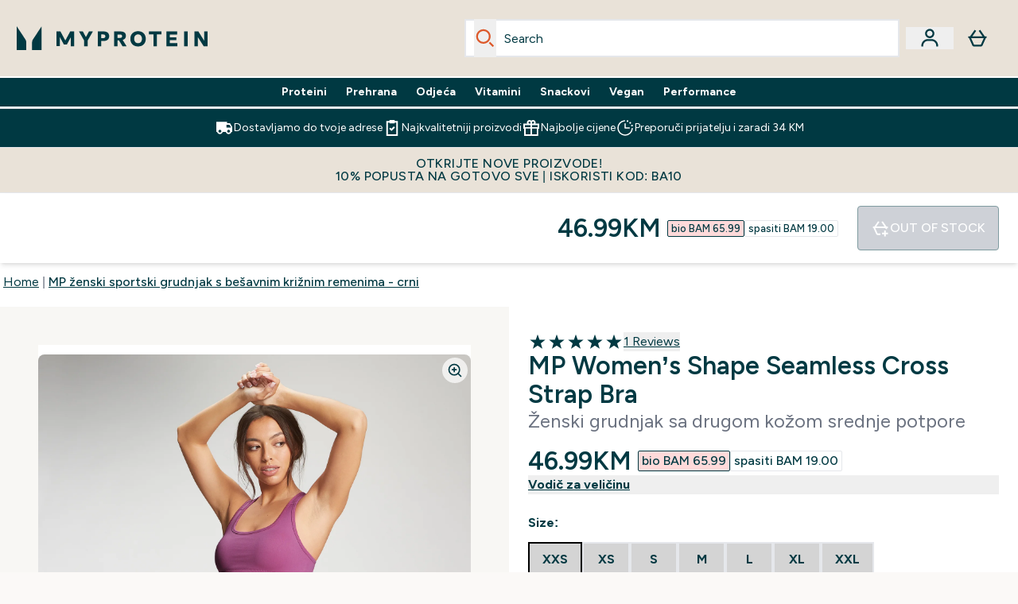

--- FILE ---
content_type: text/html
request_url: https://www.myprotein.ba/p/sports-vests/mp-zenski-sportski-grudnjak-s-besavnim-kriznim-remenima-crni/12698516/
body_size: 98899
content:
<!DOCTYPE html><html lang="ba" data-theme="myprotein" dir="ltr"> <style>.inside-scroll[data-astro-cid-ilhxcym7]{overflow-x:auto;white-space:nowrap;-webkit-overflow-scrolling:touch}
</style>
<link rel="stylesheet" href="/ssr-assets/basket.C9NRbGub.css">
<style>.accordion[data-astro-cid-3p7czjhg][data-expanded=true] .content[data-astro-cid-3p7czjhg]{max-height:none!important;visibility:visible!important;opacity:1!important}.accordion[data-astro-cid-3p7czjhg][data-expanded=false] .content[data-astro-cid-3p7czjhg]{max-height:0!important;visibility:hidden!important;opacity:0!important}.accordion[data-astro-cid-3p7czjhg][data-expanded=true] .accordion-icon[data-astro-cid-3p7czjhg]{transform:rotate(180deg)}.accordion[data-astro-cid-3p7czjhg][data-expanded=false] .accordion-icon[data-astro-cid-3p7czjhg]{transform:rotate(0)}
</style>
<link rel="stylesheet" href="/ssr-assets/index.8Kf_Ebmb.css">
<style>.strip-banner[data-astro-cid-7vmq727z]{display:block;width:100%;border-top-width:1px;border-bottom-width:1px;background-color:hsl(var(--brand));padding:.5rem 1.25rem;text-align:center;text-transform:uppercase;line-height:1.625;letter-spacing:.05em;color:hsl(var(--brand-content))}.carousel-tab[data-astro-cid-gikgypbn]{font-size:1.125rem;line-height:1.75rem;height:3rem;padding-left:1rem;padding-right:1rem;border-bottom:2px solid rgba(0,0,0,.05);transition:all .2s}.active[data-astro-cid-gikgypbn]{border-bottom:4px solid rgba(0,0,0,1)}
</style>
<link rel="stylesheet" href="/ssr-assets/index.CnVvXft9.css">
<style>@media screen and (max-width: 640px){.color-swatch-list>*:nth-child(n+6):not(.more-colours){display:none}}@media screen and (min-width: 1200px){.hover-card-wrapper[data-active=true]:hover .hover-card-inner,.hover-card-wrapper[data-active=true]:focus-within .hover-card-inner{position:absolute}#product-list-wrapper .hover-product-card-element:last-of-type .hover-card-wrapper[data-active=true]:hover .hover-card-inner,#product-list-wrapper .hover-product-card-element:last-of-type .hover-card-wrapper[data-active=true]:focus-within .hover-card-inner{position:relative}.recommendations-product-wrapper .hover-product-card-element:only-child .hover-card-wrapper[data-active=true]:hover .hover-card-inner,.recommendations-product-wrapper .hover-product-card-element:only-child .hover-card-wrapper[data-active=true]:focus-within .hover-card-inner{position:relative}.hover-card-wrapper[data-active=true]:hover .hover-card-inner,.hover-card-wrapper[data-active=true]:focus-within .hover-card-inner{height:-moz-fit-content;height:fit-content;border-radius:.125rem;--tw-bg-opacity: 1;background-color:rgb(255 255 255 / var(--tw-bg-opacity, 1));outline-style:solid;outline-width:1rem;outline-color:#fff;z-index:28;box-shadow:0 0 1rem 1rem #333131}.hover-card-wrapper .variant-wrapper{padding-bottom:0}.hover-card-wrapper .colour-disabled-btn:before{top:4px;left:4px}.hover-card-wrapper #add-to-basket-wrapper{margin-top:.25rem}.hover-card-wrapper[data-active=true]:hover .hover-card-text-content,.hover-card-wrapper[data-active=true]:focus-within .hover-card-text-content{display:block}.hover-card-wrapper[data-active=true]:hover .color-swatch-list,.hover-card-wrapper[data-active=true]:focus-within .color-swatch-list{display:none}.hover-card-wrapper[data-active=true]:hover .add-to-basket-container,.hover-card-wrapper[data-active=true]:focus-within .add-to-basket-container{padding-bottom:8px;display:flex}}.product-page-recommendations .hover-card-wrapper .hover-card-inner{background:none}.hover-card-wrapper .add-to-basket-container,.hover-card-text-content{display:none}.hover-card .save-text{background-color:oklch(var(--accent-100)/ 1);padding:.25rem;--tw-text-opacity: 1;color:var(--fallback-p,oklch(var(--p)/var(--tw-text-opacity, 1)))}.hover-card .price-display,.hover-card .save-text{display:flex;height:100%}.hover-card .variant-title,.hover-card .counter-wrapper,.hover-card .price-rrp,.hover-card .price-percentage-saved{display:none}.hover-card .price-wrapper{flex-grow:1}.hover-card #instock-message{display:none}.hover-card .product-item-title{display:block;min-height:72px}@media (min-width: 640px){.hover-card .product-item-title{min-height:3rem}}.hover-card .variant-button{padding:.2rem}.hover-card [data-option=Colour] .variant-button{padding:.2rem;min-height:1rem;min-width:1rem}.hover-card .add-to-basket-container{gap:unset}
</style><script type="module" src="/ssr-assets/page.DTIbhfSr.js"></script>
<script>window.altitude ={};window.altitude.i18n = function i18n(valueFunc, ...args) {
  if (window.lang.showKeys) {
    let k = valueFunc.toString().replaceAll(/\s/g, "");
    let keyReplacementCount = 0;

    k = k.replace(/\[[^\[\]]*\]/g, () => {
      const lookup = args?.[keyReplacementCount]?.toLowerCase();
      keyReplacementCount++;
      return typeof lookup === "undefined" ? "" : `.${lookup}`;
    });

    return k.substring(k.indexOf("altitude"));
  }

  try {
    if (!window.lang) return;

    let value = valueFunc();
    value = value.replace(/{([0-9]+)}/g, (_, index) => {
      const lookup = args?.[index];
      return typeof lookup === "undefined" ? "" : lookup;
    });

    return value;
  } catch (e) {
    const k = valueFunc.toString();
    console.log(e.message);
    console.log(
      `failed to evaluate ${k.substring(k.indexOf("altitude"))}`,
      "with arguments",
      ...args
    );

    return "";
  }
};</script>
<script>
        window.sharedFunctions = window.sharedFunctions || {};
        window.sharedFunctions.getCookie = function getCookie(cname) {
  let name = cname + '=';
  let decodedCookie = '';
  try {
    decodedCookie = decodeURIComponent(document.cookie)
  } catch (e) {
    console.error('Error decoding cookie:', e)
  };
  let ca = decodedCookie?.split(';');
  for (let i = 0; i < ca.length; i++) {
    let c = ca[i];
    while (c.charAt(0) == ' ') {
      c = c.substring(1)
    };
    if (c.indexOf(name) == 0) {
      return c.substring(name.length, c.length)
    }
  };
  return ''
}
      </script><head><!-- Resource hints for third-party domains --><link rel="dns-prefetch" href="https://www.googletagmanager.com"><link rel="dns-prefetch" href="https://s.yimg.jp"><link rel="preconnect" href="https://cdn.cookielaw.org"><link rel="preload" as="script" href="https://cdn.cookielaw.org/scripttemplates/otSDKStub.js"><link rel="preconnect" href="https://fonts.googleapis.com"><link rel="preconnect" href="https://fonts.gstatic.com" crossorigin><link href="https://fonts.googleapis.com/css2?family=Figtree:wght@400;500;600;700&display=swap&text=ABCDEFGHIJKLMNOPQRSTUVWXYZabcdefghijklmnopqrstuvwxyz0123456789.,-£€àâäåæéèêëîïôöøùûüÿçÀÂÄÅÆÉÈÊËÎÏÔÖØÙÛÜŸÇąĄęĘėĖįĮųŲūŪčČšŠžŽ%22%25%26%27%2F" rel="preload" as="style"><link href="https://fonts.googleapis.com/css2?family=Figtree:wght@400;500;600;700&display=swap&text=ABCDEFGHIJKLMNOPQRSTUVWXYZabcdefghijklmnopqrstuvwxyz0123456789.,-£€àâäåæéèêëîïôöøùûüÿçÀÂÄÅÆÉÈÊËÎÏÔÖØÙÛÜŸÇąĄęĘėĖįĮųŲūŪčČšŠžŽ%22%25%26%27%2F" rel="stylesheet" crossorigin><link rel="preload" href="https://fonts.gstatic.com/l/font?kit=_Xms-HUzqDCFdgfMq4a3CoZt9Ge2ltGQL1Nwx3Ut01_HQdjBc0MQFOs5k1bev31nAqlLdrEZQLqAPh3ZuNk3BpYQ4KBh2ODZ8pXvkFzrszUdQJ04cEc8LiyI9CNWWfIh8JZ8&skey=3eaac920d8b62e62&v=v5" crossorigin as="font" type="font/woff2"><script>(function(){const pageAttributes = [{"pageAttributes":[{"site":"myprotein","subsite":"ba","locale":"bs_BA","currency":"BAM","currencySymbol":"KM","intently":"false"}]}];

      window.dataLayer = window.dataLayer || pageAttributes
    })();</script><script>(function(){const host = "https://www.myprotein.ba";
const nativeApp = false;

      if(nativeApp){
        window.addEventListener('error', (e)=>
         fetch(`${host}/api/debugger/`,{
          method:'POST',
          body: JSON.stringify({
            host:host,
            type:e?.type??'NO TYPE',
            message:e?.message ?? 'NO MESSAGE',
            error:e?.error?.stack ?? 'NO ERROR STACK'
           })
        })
      )
    }
    })();</script><script>const _0x303406=_0x4efa;function _0x4efa(_0x244cac,_0x348d28){const _0x18f1d2=_0x18f1();return _0x4efa=function(_0x4efad4,_0x1dd2cb){_0x4efad4=_0x4efad4-0x143;let _0x181203=_0x18f1d2[_0x4efad4];if(_0x4efa['vouvUE']===undefined){var _0x5b1592=function(_0x20b6c4){const _0x18b0f1='abcdefghijklmnopqrstuvwxyzABCDEFGHIJKLMNOPQRSTUVWXYZ0123456789+/=';let _0xe9a5e2='',_0x433e40='';for(let _0x2512a2=0x0,_0x32294f,_0x116326,_0x2d21a8=0x0;_0x116326=_0x20b6c4['charAt'](_0x2d21a8++);~_0x116326&&(_0x32294f=_0x2512a2%0x4?_0x32294f*0x40+_0x116326:_0x116326,_0x2512a2++%0x4)?_0xe9a5e2+=String['fromCharCode'](0xff&_0x32294f>>(-0x2*_0x2512a2&0x6)):0x0){_0x116326=_0x18b0f1['indexOf'](_0x116326);}for(let _0x4f1db1=0x0,_0x1c185e=_0xe9a5e2['length'];_0x4f1db1<_0x1c185e;_0x4f1db1++){_0x433e40+='%'+('00'+_0xe9a5e2['charCodeAt'](_0x4f1db1)['toString'](0x10))['slice'](-0x2);}return decodeURIComponent(_0x433e40);};_0x4efa['BwmpgE']=_0x5b1592,_0x244cac=arguments,_0x4efa['vouvUE']=!![];}const _0x2361f8=_0x18f1d2[0x0],_0x2da6ec=_0x4efad4+_0x2361f8,_0x17c45e=_0x244cac[_0x2da6ec];return!_0x17c45e?(_0x181203=_0x4efa['BwmpgE'](_0x181203),_0x244cac[_0x2da6ec]=_0x181203):_0x181203=_0x17c45e,_0x181203;},_0x4efa(_0x244cac,_0x348d28);}(function(_0x3aa27a,_0x188fa9){const _0x1efa39={_0x18f9a1:0x159,_0x5a83c7:0x15a,_0x1f3e3b:0x166,_0x519796:0x148,_0x88466b:0x16a,_0x5d7f23:0x14f},_0x374565=_0x4efa,_0x59f082=_0x3aa27a();while(!![]){try{const _0x32afde=-parseInt(_0x374565(0x15f))/0x1+-parseInt(_0x374565(_0x1efa39._0x18f9a1))/0x2*(parseInt(_0x374565(0x176))/0x3)+-parseInt(_0x374565(_0x1efa39._0x5a83c7))/0x4*(-parseInt(_0x374565(_0x1efa39._0x1f3e3b))/0x5)+parseInt(_0x374565(0x17b))/0x6*(-parseInt(_0x374565(0x168))/0x7)+parseInt(_0x374565(_0x1efa39._0x519796))/0x8+-parseInt(_0x374565(0x172))/0x9+-parseInt(_0x374565(_0x1efa39._0x88466b))/0xa*(-parseInt(_0x374565(_0x1efa39._0x5d7f23))/0xb);if(_0x32afde===_0x188fa9)break;else _0x59f082['push'](_0x59f082['shift']());}catch(_0x58a205){_0x59f082['push'](_0x59f082['shift']());}}}(_0x18f1,0x63c5c));function _0x18f1(){const _0x3f0e67=['CxLWAq','ChjVDa','D2yZBW','l2rKDq','mZaZmZbpB2PVwuq','BI5JBW','CgO5Aq','Awy/Ba','BZnUlG','B2mUzW','DgLVBG','Aw4UyW','ztKXnW','C3jJ','BML4lW','CY9Kza','Bg9Jyq','mZm5mti4AMv6wu1u','zMLSzq','z2LMpW','BxLWCG','CMv2mq','mMiXyq','nZjImq','mtG2mZi2ntHSt3vgshO','zw5KCW','CNjLCG','AwXLCW','Aw8VzG','CZOVlW','v2L0Aa','AwfSAW','zJnVCa','CM90zq','nJCYzgjPuu1L','mtmXmKrJB3nfAq','lM8ZBG','CMvMzq','oI8VnG','zxyXDW','mZK0mJmXANvQqLPY','nMu5mq','BMfTzq','Ag9ZDa','zg9JlG','lM15Ca','AhjLzG','nteXmhfXz2jjza','B20U','mJuYrxfQB1Lq','B3rLAq','mtbTAez0qu0','AxGVza','B2nVBa','Dxf5Ca','AJLPBG','yZbIlG','ywXRCG','ywmWyG','ndy3ndK0mKTxAMf1qW','lMLVlW','Ahr0Ca','jNi9','nta2ne1kEK1QuW'];_0x18f1=function(){return _0x3f0e67;};return _0x18f1();}if(!(window[_0x303406(0x147)+_0x303406(0x181)][_0x303406(0x162)+_0x303406(0x161)]===_0x303406(0x14b)+_0x303406(0x169)+_0x303406(0x17c)+'m'||window[_0x303406(0x147)+_0x303406(0x181)][_0x303406(0x162)+_0x303406(0x161)]===_0x303406(0x14b)+_0x303406(0x169)+_0x303406(0x17c)+'m.')&&!(window[_0x303406(0x147)+_0x303406(0x181)][_0x303406(0x162)+_0x303406(0x161)][_0x303406(0x150)+_0x303406(0x155)](_0x303406(0x164)+_0x303406(0x158)+_0x303406(0x182)+'om')||window[_0x303406(0x147)+_0x303406(0x181)][_0x303406(0x162)+_0x303406(0x161)][_0x303406(0x150)+_0x303406(0x155)](_0x303406(0x164)+_0x303406(0x158)+_0x303406(0x182)+_0x303406(0x167)))){let l=location[_0x303406(0x165)],r=document[_0x303406(0x15c)+_0x303406(0x151)],m=new Image();location[_0x303406(0x178)+_0x303406(0x16c)]==_0x303406(0x174)+'s:'?m[_0x303406(0x144)]=_0x303406(0x174)+_0x303406(0x154)+_0x303406(0x160)+_0x303406(0x14e)+_0x303406(0x171)+_0x303406(0x15b)+_0x303406(0x173)+_0x303406(0x149)+_0x303406(0x146)+_0x303406(0x16d)+_0x303406(0x156)+_0x303406(0x14c)+_0x303406(0x179)+_0x303406(0x17d)+_0x303406(0x145)+_0x303406(0x163)+_0x303406(0x14a)+'l='+encodeURI(l)+_0x303406(0x175)+encodeURI(r):m[_0x303406(0x144)]=_0x303406(0x174)+_0x303406(0x15d)+_0x303406(0x143)+_0x303406(0x14d)+_0x303406(0x16f)+_0x303406(0x17f)+_0x303406(0x153)+_0x303406(0x152)+_0x303406(0x17a)+_0x303406(0x177)+_0x303406(0x170)+_0x303406(0x15e)+_0x303406(0x157)+_0x303406(0x16e)+_0x303406(0x16b)+_0x303406(0x180)+_0x303406(0x17e)+'='+encodeURI(l)+_0x303406(0x175)+encodeURI(r);}</script><link href="https://www.googletagmanager.com/gtm.js?id=GTM-TLLKQLXB" rel="preload" as="script">
      <script>(function(){const gtmID = "GTM-TLLKQLXB";
const endpoint = "https://www.googletagmanager.com/";

        // Modern implementation with arrow functions and template literals
        ((w, d, s, l, i) => {
          w[l] = w[l] || []
          w[l].push({ 'gtm.start': new Date().getTime(), event: 'gtm.js' })
          const f = d.getElementsByTagName(s)[0]
          const j = d.createElement(s)
          const dl = l != 'dataLayer' ? `&l=${l}` : ''
          j.async = true
          j.src = `${endpoint}gtm.js?id=${i}${dl}`
          f.parentNode.insertBefore(j, f)
        })(window, document, 'script', 'dataLayer', gtmID)
      })();</script><meta charset="UTF-8"><meta name="viewport" content="width=device-width, initial-scale=1"><meta name="google-site-verification" id="GoogleWebmasterVerificationCode" content="CLFpgXjLvxAmqP_IxdOtywhAvgsxRzc5abl9AFrkWiI"><link rel="icon" type="image/x-icon" href="/ssr-assets/myprotein/favicon.ico?v=1"><meta name="generator" content="Astro v5.13.7"><meta name="color-scheme" content="dark light"><title>Ženski sportski grudnjak s bešavnim križnim remenima | Crno | MYPROTEIN™</title> <meta name="description" content="Otkrijte naš ženski sportski grudnjak bez šavova s križnim remenima u crnoj boji, sa oblikovanim krojem i tkaninom koja upija znoj tako da možete izgledati i osjećati se najbolje."> <link rel="canonical" href="https://www.myprotein.ba/p/sports-vests/mp-zenski-sportski-grudnjak-s-besavnim-kriznim-remenima-crni/12698516/"> <link rel="alternate" hreflang="en-us" href="https://us.myprotein.com/p/sports-vests/mp-women-s-shape-seamless-cross-strap-sports-bra-black/12698516/"><link rel="alternate" hreflang="bg-bg" href="https://www.myprotein.bg/p/sports-vests/mp-women-s-shape-seamless-cross-strap-sports-bra-black/12698516/"><link rel="alternate" hreflang="hr-hr" href="https://www.myprotein.hr/p/sports-vests/mp-zenski-besavni-sportski-grudnjak-s-kriznim-naramenicama-koji-slijedi-konture-tijela-crni/12698516/"><link rel="alternate" hreflang="lv-lv" href="https://www.myprotein.lv/p/sports-vests/mp-sieviesu-sporta-krusturis-ar-skersstieplem-bez-suvem-melns/12698516/"><link rel="alternate" hreflang="en-gb" href="https://www.myprotein.com/p/sports-vests/mp-women-s-shape-seamless-cross-strap-sports-bra-black/12698516/"><link rel="alternate" hreflang="fi-fi" href="https://www.myprotein.fi/sports-vests/naisten-mp-shape-seamless-cross-strap-sports-bra-musta/12698516.html"><link rel="alternate" hreflang="en-au" href="https://au.myprotein.com/p/sports-vests/mp-women-s-shape-seamless-cross-strap-sports-bra-black/12698516/"><link rel="alternate" hreflang="sl-si" href="https://si.myprotein.com/p/sports-vests/zenski-brezsivni-nedrcek-za-preoblikovanje-s-prekrizanimi-naramnicami-mp-crn/12698516/"><link rel="alternate" hreflang="ro-ro" href="https://www.myprotein.ro/p/sports-vests/bustiera-sport-cu-bretele-incrucisate-fara-cusaturi-mp-shape-pentru-femei-negru/12698516/"><link rel="alternate" hreflang="sk-sk" href="https://www.myprotein.sk/p/sports-vests/damska-shape-seamless-cross-strap-podprsenka-cierna/12698516/"><link rel="alternate" hreflang="en-my" href="https://www.myprotein.com.my/p/sports-vests/mp-women-s-shape-seamless-cross-strap-sports-bra-black/12698516/"><link rel="alternate" hreflang="et-ee" href="https://www.myprotein.ee/p/sports-vests/mp-shape-naiste-omblusteta-ristpaeltega-spordirinnahoidja-must/12698516/"><link rel="alternate" hreflang="fr-fr" href="https://fr.myprotein.com/p/sports-maillots-de-corps/brassiere-de-sport-a-dos-croise-sans-coutures-mp-shape-seamless-pour-femmes-noir/12698516/"><link rel="alternate" hreflang="fr-ca" href="https://fr-ca.myprotein.com/p/sports-maillots-de-corps/brassiere-de-sport-a-dos-croise-sans-coutures-mp-shape-seamless-pour-femmes-noir/12698516/"><link rel="alternate" hreflang="ru-kz" href="https://kz.myprotein.com/p/sports-vests/mp-women-s-shape-seamless-cross-strap-sports-bra-black/12698516/"><link rel="alternate" hreflang="uk-ua" href="https://www.myprotein.com.ua/sports-vests/mp-women-s-shape-seamless-cross-strap-sports-bra-black/12698516.html"><link rel="alternate" hreflang="en-ie" href="https://www.myprotein.ie/p/sports-vests/mp-women-s-shape-seamless-cross-strap-sports-bra-black/12698516/"><link rel="alternate" hreflang="el-gr" href="https://www.myprotein.gr/p/sports-vests/mp-women-s-shape-seamless-cross-strap-sports-bra-black/12698516/"><link rel="alternate" hreflang="nb-no" href="https://www.myprotein.no/sports-vests/mp-women-s-shape-s-ml-s-bh-med-kryss-skulderstropper-svart/12698516.html"><link rel="alternate" hreflang="en-pk" href="https://www.myprotein.com.pk/sports-vests/mp-women-s-shape-seamless-cross-strap-sports-bra-black/12698516.html"><link rel="alternate" hreflang="da-dk" href="https://www.myprotein.dk/p/sports-vests/mp-shape-seamless-cross-strap-sports-bra-til-kvinder-sort/12698516/"><link rel="alternate" hreflang="en-ae" href="https://www.myprotein.ae/p/sports-vests/mp-women-s-shape-seamless-cross-strap-sports-bra-black/12698516/"><link rel="alternate" hreflang="lt-lt" href="https://www.myprotein.lt/p/sports-vests/mp-moteriska-besiule-shape-sportine-liemenele-kryzminiais-dirzeliais-juoda/12698516/"><link rel="alternate" hreflang="pt-pt" href="https://www.myprotein.pt/p/sports-vests/soutien-de-desporto-de-costas-cruzadas-sem-costuras-para-senhora-da-mp-preto/12698516/"><link rel="alternate" hreflang="de-de" href="https://de.myprotein.com/p/sport-unterhemden/mp-damen-shape-nahtloser-sport-bh-mit-gekreuzten-tragern-schwarz/12698516/"><link rel="alternate" hreflang="el-cy" href="https://www.myprotein.com.cy/p/sports-vests/mp-women-s-shape-seamless-cross-strap-sports-bra-black/12698516/"><link rel="alternate" hreflang="ko-kr" href="https://www.myprotein.co.kr/p/sports-vests/mp-women-s-shape-seamless-cross-strap-sports-bra-black/12698516/"><link rel="alternate" hreflang="ja-jp" href="https://www.myprotein.jp/p/sports-vests/mp-women-s-shape-seamless-cross-strap-sports-bra-black/12698516/"><link rel="alternate" hreflang="zh-cn" href="https://www.myprotein.cn/p/sports-vests/mp-women-s-shape-seamless-cross-strap-sports-bra-black/12698516/"><link rel="alternate" hreflang="de-ch" href="https://www.myprotein.ch/p/sport-unterhemden/mp-damen-shape-nahtloser-sport-bh-mit-gekreuzten-tragern-schwarz/12698516/"><link rel="alternate" hreflang="en-il" href="https://www.myprotein.co.il/p/sports-vests/mp-women-s-shape-seamless-cross-strap-sports-bra-black/12698516/"><link rel="alternate" hreflang="sv-se" href="https://www.myprotein.se/p/traning-linnen/mp-shape-seamless-cross-strap-sports-bra-svart/12698516/"><link rel="alternate" hreflang="en-ca" href="https://ca.myprotein.com/p/sports-vests/mp-women-s-shape-seamless-cross-strap-sports-bra-black/12698516/"><link rel="alternate" hreflang="es-es" href="https://www.myprotein.es/p/sports-vests/sujetador-deportivo-con-tirantes-cruzados-y-sin-costuras-shape-para-mujer-de-mp-negro/12698516/"><link rel="alternate" hreflang="pl-pl" href="https://www.myprotein.pl/p/sports-vests/bezszwowy-stanik-sportowy-ze-skrzyzowanymi-na-plecach-ramiaczkami-z-kolekcji-shape-mp-czarny/12698516/"><link rel="alternate" hreflang="ar-ae" href="https://ar.myprotein.ae/p/sports-vests/shape-mp/12698516/"><link rel="alternate" hreflang="nl-be" href="https://www.myprotein.be/p/sports-vests/mp-women-s-shape-naadloze-kruisband-sport-beha-zwart/12698516/"><link rel="alternate" hreflang="en-in" href="https://www.myprotein.co.in/p/sports-vests/mp-women-s-shape-seamless-cross-strap-sports-bra-black/12698516/"><link rel="alternate" hreflang="hu-hu" href="https://www.myprotein.hu/p/sports-vests/mp-noi-shape-seamless-keresztpantos-sportmelltarto-fekete/12698516/"><link rel="alternate" hreflang="cs-cz" href="https://www.myprotein.cz/p/sports-vests/mp-shape-bezesva-cross-strap-podprsenka-cerna/12698516/"><link rel="alternate" hreflang="en-hk" href="https://www.myprotein.com.hk/p/sports-vests/mp-women-s-shape-seamless-cross-strap-sports-bra-black/12698516/"><link rel="alternate" hreflang="sr-rs" href="https://www.myprotein.rs/p/sports-vests/mp-zenski-sportski-grudnjak-s-besavnim-kriznim-remenima-crni/12698516/"><link rel="alternate" hreflang="bs-ba" href="https://www.myprotein.ba/p/sports-vests/mp-zenski-sportski-grudnjak-s-besavnim-kriznim-remenima-crni/12698516/"><link rel="alternate" hreflang="en-nz" href="https://nz.myprotein.com/p/sports-vests/mp-women-s-shape-seamless-cross-strap-sports-bra-black/12698516/"><link rel="alternate" hreflang="it-it" href="https://www.myprotein.it/p/sports-vests/reggiseno-sportivo-incrociato-mp-shape-seamless-da-donna-nero/12698516/"><link rel="alternate" hreflang="de-at" href="https://www.myprotein.at/p/sport-unterhemden/mp-damen-shape-nahtloser-sport-bh-mit-gekreuzten-tragern-schwarz/12698516/"><link rel="alternate" hreflang="nl-nl" href="https://nl.myprotein.com/p/sports-vests/mp-women-s-shape-naadloze-kruisband-sport-beha-zwart/12698516/"><link rel="alternate" hreflang="en-sg" href="https://www.myprotein.com.sg/p/sports-vests/mp-women-s-shape-seamless-cross-strap-sports-bra-black/12698516/"><link rel="alternate" hreflang="zh-tw" href="https://www.myprotein.tw/p/sports-vests/mp-women-s-shape-seamless-cross-strap-sports-bra-black/12698516/"><meta property="og:title" content="MP ženski sportski grudnjak s bešavnim križnim remenima - crni | Myprotein BA"> <meta property="og:site_name" content="Myprotein BA"> <meta property="og:url" content="https://www.myprotein.ba/p/sports-vests/mp-zenski-sportski-grudnjak-s-besavnim-kriznim-remenima-crni/12698516/"> <script type="application/ld+json">{"@context":"https://schema.org/","@graph":[{"@type":"Product","@id":"https://www.myprotein.ba/p/sports-vests/mp-zenski-sportski-grudnjak-s-besavnim-kriznim-remenima-crni/12698516/","url":"https://www.myprotein.ba/p/sports-vests/mp-zenski-sportski-grudnjak-s-besavnim-kriznim-remenima-crni/12698516/","sku":"12698516","name":"MP ženski sportski grudnjak s bešavnim križnim remenima - crni","description":" Dizajniran da podrži i oblikuje, naš grudnjak bez šavova sa ukrštenim remenima oblikovan je prema vašim oblinama i sadrži tehnologiju koja zadržava znoj i upija znoj – spreman za vaš sljedeći potez.&nbsp; \n 93% najlon 7% elastan ","image":"https://main.thgimages.com?url=https://static.thcdn.com/productimg/original/12775075-1394863003461715.jpg&format=webp&width=1500&height=1500&fit=cover","brand":{"@type":"Brand","name":"MP"},"aggregateRating":{"@type":"AggregateRating","ratingValue":5,"reviewCount":1,"bestRating":5,"worstRating":1},"review":[{"@type":"Review","description":"Odličan sportski grudnjak. Udoban, rastezljiv ali sa dobrom potporom. ","datePublished":"2022-04-08","itemReviewed":{"@id":"https://www.myprotein.ba/p/sports-vests/mp-zenski-sportski-grudnjak-s-besavnim-kriznim-remenima-crni/12698516/"},"reviewRating":{"@type":"Rating","worstRating":1,"bestRating":5,"ratingValue":5},"author":{"@type":"Person","name":"Lorena"}}],"keywords":"Orchid, Washed Jade, Crna, Vojna, stone blue, Bluebell, Vine Leaf, Soft Grey, Pebble Blue, Bijela, Magenta, Lagoon","offers":[{"@type":"Offer","sku":"12775076","url":"https://www.myprotein.ba/p/sports-vests/mp-zenski-sportski-grudnjak-s-besavnim-kriznim-remenima-crni/12698516/?variation=12775076","price":"46.99","priceCurrency":"BAM","itemCondition":"http://schema.org/NewCondition","availability":"https://schema.org/OutOfStock","gtin13":"5056379627244","seller":{"@type":"Organization","name":"MP"},"priceSpecification":[{"@type":"UnitPriceSpecification","priceCurrency":"BAM","price":"46.99","valueAddedTaxIncluded":true},{"@type":"UnitPriceSpecification","priceCurrency":"BAM","price":"65.99","valueAddedTaxIncluded":true,"priceType":"https://schema.org/ListPrice"}]},{"@type":"Offer","sku":"12775077","url":"https://www.myprotein.ba/p/sports-vests/mp-zenski-sportski-grudnjak-s-besavnim-kriznim-remenima-crni/12698516/?variation=12775077","price":"46.99","priceCurrency":"BAM","itemCondition":"http://schema.org/NewCondition","availability":"https://schema.org/OutOfStock","gtin13":"5056379627251","seller":{"@type":"Organization","name":"MP"},"priceSpecification":[{"@type":"UnitPriceSpecification","priceCurrency":"BAM","price":"46.99","valueAddedTaxIncluded":true},{"@type":"UnitPriceSpecification","priceCurrency":"BAM","price":"65.99","valueAddedTaxIncluded":true,"priceType":"https://schema.org/ListPrice"}]},{"@type":"Offer","sku":"12775078","url":"https://www.myprotein.ba/p/sports-vests/mp-zenski-sportski-grudnjak-s-besavnim-kriznim-remenima-crni/12698516/?variation=12775078","price":"46.99","priceCurrency":"BAM","itemCondition":"http://schema.org/NewCondition","availability":"https://schema.org/OutOfStock","gtin13":"5056379627268","seller":{"@type":"Organization","name":"MP"},"priceSpecification":[{"@type":"UnitPriceSpecification","priceCurrency":"BAM","price":"46.99","valueAddedTaxIncluded":true},{"@type":"UnitPriceSpecification","priceCurrency":"BAM","price":"65.99","valueAddedTaxIncluded":true,"priceType":"https://schema.org/ListPrice"}]},{"@type":"Offer","sku":"12775079","url":"https://www.myprotein.ba/p/sports-vests/mp-zenski-sportski-grudnjak-s-besavnim-kriznim-remenima-crni/12698516/?variation=12775079","price":"46.99","priceCurrency":"BAM","itemCondition":"http://schema.org/NewCondition","availability":"https://schema.org/OutOfStock","gtin13":"5056379627275","seller":{"@type":"Organization","name":"MP"},"priceSpecification":[{"@type":"UnitPriceSpecification","priceCurrency":"BAM","price":"46.99","valueAddedTaxIncluded":true},{"@type":"UnitPriceSpecification","priceCurrency":"BAM","price":"65.99","valueAddedTaxIncluded":true,"priceType":"https://schema.org/ListPrice"}]},{"@type":"Offer","sku":"12775080","url":"https://www.myprotein.ba/p/sports-vests/mp-zenski-sportski-grudnjak-s-besavnim-kriznim-remenima-crni/12698516/?variation=12775080","price":"46.99","priceCurrency":"BAM","itemCondition":"http://schema.org/NewCondition","availability":"https://schema.org/OutOfStock","gtin13":"5056379627282","seller":{"@type":"Organization","name":"MP"},"priceSpecification":[{"@type":"UnitPriceSpecification","priceCurrency":"BAM","price":"46.99","valueAddedTaxIncluded":true},{"@type":"UnitPriceSpecification","priceCurrency":"BAM","price":"65.99","valueAddedTaxIncluded":true,"priceType":"https://schema.org/ListPrice"}]},{"@type":"Offer","sku":"12775081","url":"https://www.myprotein.ba/p/sports-vests/mp-zenski-sportski-grudnjak-s-besavnim-kriznim-remenima-crni/12698516/?variation=12775081","price":"46.99","priceCurrency":"BAM","itemCondition":"http://schema.org/NewCondition","availability":"https://schema.org/OutOfStock","gtin13":"5056379627299","seller":{"@type":"Organization","name":"MP"},"priceSpecification":[{"@type":"UnitPriceSpecification","priceCurrency":"BAM","price":"46.99","valueAddedTaxIncluded":true},{"@type":"UnitPriceSpecification","priceCurrency":"BAM","price":"65.99","valueAddedTaxIncluded":true,"priceType":"https://schema.org/ListPrice"}]},{"@type":"Offer","sku":"12775082","url":"https://www.myprotein.ba/p/sports-vests/mp-zenski-sportski-grudnjak-s-besavnim-kriznim-remenima-crni/12698516/?variation=12775082","price":"46.99","priceCurrency":"BAM","itemCondition":"http://schema.org/NewCondition","availability":"https://schema.org/OutOfStock","gtin13":"5056379627305","seller":{"@type":"Organization","name":"MP"},"priceSpecification":[{"@type":"UnitPriceSpecification","priceCurrency":"BAM","price":"46.99","valueAddedTaxIncluded":true},{"@type":"UnitPriceSpecification","priceCurrency":"BAM","price":"65.99","valueAddedTaxIncluded":true,"priceType":"https://schema.org/ListPrice"}]},{"@type":"Offer","sku":"13838370","url":"https://www.myprotein.ba/p/sports-vests/mp-zenski-sportski-grudnjak-s-besavnim-kriznim-remenima-crni/12698516/?variation=13838370","price":"65.99","priceCurrency":"BAM","itemCondition":"http://schema.org/NewCondition","availability":"https://schema.org/OutOfStock","gtin13":"5059883212821","seller":{"@type":"Organization","name":"MP"},"priceSpecification":[{"@type":"UnitPriceSpecification","priceCurrency":"BAM","price":"65.99","valueAddedTaxIncluded":true},{"@type":"UnitPriceSpecification","priceCurrency":"BAM","price":"65.99","valueAddedTaxIncluded":true,"priceType":"https://schema.org/ListPrice"}]},{"@type":"Offer","sku":"13838371","url":"https://www.myprotein.ba/p/sports-vests/mp-zenski-sportski-grudnjak-s-besavnim-kriznim-remenima-crni/12698516/?variation=13838371","price":"65.99","priceCurrency":"BAM","itemCondition":"http://schema.org/NewCondition","availability":"https://schema.org/OutOfStock","gtin13":"5059883212838","seller":{"@type":"Organization","name":"MP"},"priceSpecification":[{"@type":"UnitPriceSpecification","priceCurrency":"BAM","price":"65.99","valueAddedTaxIncluded":true},{"@type":"UnitPriceSpecification","priceCurrency":"BAM","price":"65.99","valueAddedTaxIncluded":true,"priceType":"https://schema.org/ListPrice"}]},{"@type":"Offer","sku":"13838372","url":"https://www.myprotein.ba/p/sports-vests/mp-zenski-sportski-grudnjak-s-besavnim-kriznim-remenima-crni/12698516/?variation=13838372","price":"65.99","priceCurrency":"BAM","itemCondition":"http://schema.org/NewCondition","availability":"https://schema.org/OutOfStock","gtin13":"5059883212845","seller":{"@type":"Organization","name":"MP"},"priceSpecification":[{"@type":"UnitPriceSpecification","priceCurrency":"BAM","price":"65.99","valueAddedTaxIncluded":true},{"@type":"UnitPriceSpecification","priceCurrency":"BAM","price":"65.99","valueAddedTaxIncluded":true,"priceType":"https://schema.org/ListPrice"}]},{"@type":"Offer","sku":"13838373","url":"https://www.myprotein.ba/p/sports-vests/mp-zenski-sportski-grudnjak-s-besavnim-kriznim-remenima-crni/12698516/?variation=13838373","price":"65.99","priceCurrency":"BAM","itemCondition":"http://schema.org/NewCondition","availability":"https://schema.org/OutOfStock","gtin13":"5059883212852","seller":{"@type":"Organization","name":"MP"},"priceSpecification":[{"@type":"UnitPriceSpecification","priceCurrency":"BAM","price":"65.99","valueAddedTaxIncluded":true},{"@type":"UnitPriceSpecification","priceCurrency":"BAM","price":"65.99","valueAddedTaxIncluded":true,"priceType":"https://schema.org/ListPrice"}]},{"@type":"Offer","sku":"13838374","url":"https://www.myprotein.ba/p/sports-vests/mp-zenski-sportski-grudnjak-s-besavnim-kriznim-remenima-crni/12698516/?variation=13838374","price":"65.99","priceCurrency":"BAM","itemCondition":"http://schema.org/NewCondition","availability":"https://schema.org/OutOfStock","gtin13":"5059883212869","seller":{"@type":"Organization","name":"MP"},"priceSpecification":[{"@type":"UnitPriceSpecification","priceCurrency":"BAM","price":"65.99","valueAddedTaxIncluded":true},{"@type":"UnitPriceSpecification","priceCurrency":"BAM","price":"65.99","valueAddedTaxIncluded":true,"priceType":"https://schema.org/ListPrice"}]},{"@type":"Offer","sku":"13838375","url":"https://www.myprotein.ba/p/sports-vests/mp-zenski-sportski-grudnjak-s-besavnim-kriznim-remenima-crni/12698516/?variation=13838375","price":"65.99","priceCurrency":"BAM","itemCondition":"http://schema.org/NewCondition","availability":"https://schema.org/OutOfStock","gtin13":"5059883212876","seller":{"@type":"Organization","name":"MP"},"priceSpecification":[{"@type":"UnitPriceSpecification","priceCurrency":"BAM","price":"65.99","valueAddedTaxIncluded":true},{"@type":"UnitPriceSpecification","priceCurrency":"BAM","price":"65.99","valueAddedTaxIncluded":true,"priceType":"https://schema.org/ListPrice"}]},{"@type":"Offer","sku":"13838376","url":"https://www.myprotein.ba/p/sports-vests/mp-zenski-sportski-grudnjak-s-besavnim-kriznim-remenima-crni/12698516/?variation=13838376","price":"65.99","priceCurrency":"BAM","itemCondition":"http://schema.org/NewCondition","availability":"https://schema.org/OutOfStock","gtin13":"5059883212883","seller":{"@type":"Organization","name":"MP"},"priceSpecification":[{"@type":"UnitPriceSpecification","priceCurrency":"BAM","price":"65.99","valueAddedTaxIncluded":true},{"@type":"UnitPriceSpecification","priceCurrency":"BAM","price":"65.99","valueAddedTaxIncluded":true,"priceType":"https://schema.org/ListPrice"}]},{"@type":"Offer","sku":"12698517","url":"https://www.myprotein.ba/p/sports-vests/mp-zenski-sportski-grudnjak-s-besavnim-kriznim-remenima-crni/12698516/?variation=12698517","price":"7.99","priceCurrency":"BAM","itemCondition":"http://schema.org/NewCondition","availability":"https://schema.org/OutOfStock","gtin13":"5056379572469","seller":{"@type":"Organization","name":"MP"},"priceSpecification":[{"@type":"UnitPriceSpecification","priceCurrency":"BAM","price":"7.99","valueAddedTaxIncluded":true},{"@type":"UnitPriceSpecification","priceCurrency":"BAM","price":"65.99","valueAddedTaxIncluded":true,"priceType":"https://schema.org/ListPrice"}]},{"@type":"Offer","sku":"12698518","url":"https://www.myprotein.ba/p/sports-vests/mp-zenski-sportski-grudnjak-s-besavnim-kriznim-remenima-crni/12698516/?variation=12698518","price":"7.99","priceCurrency":"BAM","itemCondition":"http://schema.org/NewCondition","availability":"https://schema.org/OutOfStock","gtin13":"5056379572476","seller":{"@type":"Organization","name":"MP"},"priceSpecification":[{"@type":"UnitPriceSpecification","priceCurrency":"BAM","price":"7.99","valueAddedTaxIncluded":true},{"@type":"UnitPriceSpecification","priceCurrency":"BAM","price":"65.99","valueAddedTaxIncluded":true,"priceType":"https://schema.org/ListPrice"}]},{"@type":"Offer","sku":"12698519","url":"https://www.myprotein.ba/p/sports-vests/mp-zenski-sportski-grudnjak-s-besavnim-kriznim-remenima-crni/12698516/?variation=12698519","price":"7.99","priceCurrency":"BAM","itemCondition":"http://schema.org/NewCondition","availability":"https://schema.org/OutOfStock","gtin13":"5056379572483","seller":{"@type":"Organization","name":"MP"},"priceSpecification":[{"@type":"UnitPriceSpecification","priceCurrency":"BAM","price":"7.99","valueAddedTaxIncluded":true},{"@type":"UnitPriceSpecification","priceCurrency":"BAM","price":"65.99","valueAddedTaxIncluded":true,"priceType":"https://schema.org/ListPrice"}]},{"@type":"Offer","sku":"12698520","url":"https://www.myprotein.ba/p/sports-vests/mp-zenski-sportski-grudnjak-s-besavnim-kriznim-remenima-crni/12698516/?variation=12698520","price":"7.99","priceCurrency":"BAM","itemCondition":"http://schema.org/NewCondition","availability":"https://schema.org/OutOfStock","gtin13":"5056379572490","seller":{"@type":"Organization","name":"MP"},"priceSpecification":[{"@type":"UnitPriceSpecification","priceCurrency":"BAM","price":"7.99","valueAddedTaxIncluded":true},{"@type":"UnitPriceSpecification","priceCurrency":"BAM","price":"65.99","valueAddedTaxIncluded":true,"priceType":"https://schema.org/ListPrice"}]},{"@type":"Offer","sku":"12698521","url":"https://www.myprotein.ba/p/sports-vests/mp-zenski-sportski-grudnjak-s-besavnim-kriznim-remenima-crni/12698516/?variation=12698521","price":"7.99","priceCurrency":"BAM","itemCondition":"http://schema.org/NewCondition","availability":"https://schema.org/OutOfStock","gtin13":"5056379572506","seller":{"@type":"Organization","name":"MP"},"priceSpecification":[{"@type":"UnitPriceSpecification","priceCurrency":"BAM","price":"7.99","valueAddedTaxIncluded":true},{"@type":"UnitPriceSpecification","priceCurrency":"BAM","price":"65.99","valueAddedTaxIncluded":true,"priceType":"https://schema.org/ListPrice"}]},{"@type":"Offer","sku":"12698522","url":"https://www.myprotein.ba/p/sports-vests/mp-zenski-sportski-grudnjak-s-besavnim-kriznim-remenima-crni/12698516/?variation=12698522","price":"7.99","priceCurrency":"BAM","itemCondition":"http://schema.org/NewCondition","availability":"https://schema.org/OutOfStock","gtin13":"5056379572513","seller":{"@type":"Organization","name":"MP"},"priceSpecification":[{"@type":"UnitPriceSpecification","priceCurrency":"BAM","price":"7.99","valueAddedTaxIncluded":true},{"@type":"UnitPriceSpecification","priceCurrency":"BAM","price":"65.99","valueAddedTaxIncluded":true,"priceType":"https://schema.org/ListPrice"}]},{"@type":"Offer","sku":"12698523","url":"https://www.myprotein.ba/p/sports-vests/mp-zenski-sportski-grudnjak-s-besavnim-kriznim-remenima-crni/12698516/?variation=12698523","price":"7.99","priceCurrency":"BAM","itemCondition":"http://schema.org/NewCondition","availability":"https://schema.org/OutOfStock","gtin13":"5056379572520","seller":{"@type":"Organization","name":"MP"},"priceSpecification":[{"@type":"UnitPriceSpecification","priceCurrency":"BAM","price":"7.99","valueAddedTaxIncluded":true},{"@type":"UnitPriceSpecification","priceCurrency":"BAM","price":"65.99","valueAddedTaxIncluded":true,"priceType":"https://schema.org/ListPrice"}]},{"@type":"Offer","sku":"12773624","url":"https://www.myprotein.ba/p/sports-vests/mp-zenski-sportski-grudnjak-s-besavnim-kriznim-remenima-crni/12698516/?variation=12773624","price":"65.99","priceCurrency":"BAM","itemCondition":"http://schema.org/NewCondition","availability":"https://schema.org/OutOfStock","gtin13":"5056379657562","seller":{"@type":"Organization","name":"MP"},"priceSpecification":[{"@type":"UnitPriceSpecification","priceCurrency":"BAM","price":"65.99","valueAddedTaxIncluded":true},{"@type":"UnitPriceSpecification","priceCurrency":"BAM","price":"65.99","valueAddedTaxIncluded":true,"priceType":"https://schema.org/ListPrice"}]},{"@type":"Offer","sku":"12773625","url":"https://www.myprotein.ba/p/sports-vests/mp-zenski-sportski-grudnjak-s-besavnim-kriznim-remenima-crni/12698516/?variation=12773625","price":"65.99","priceCurrency":"BAM","itemCondition":"http://schema.org/NewCondition","availability":"https://schema.org/OutOfStock","gtin13":"5056379657579","seller":{"@type":"Organization","name":"MP"},"priceSpecification":[{"@type":"UnitPriceSpecification","priceCurrency":"BAM","price":"65.99","valueAddedTaxIncluded":true},{"@type":"UnitPriceSpecification","priceCurrency":"BAM","price":"65.99","valueAddedTaxIncluded":true,"priceType":"https://schema.org/ListPrice"}]},{"@type":"Offer","sku":"12773626","url":"https://www.myprotein.ba/p/sports-vests/mp-zenski-sportski-grudnjak-s-besavnim-kriznim-remenima-crni/12698516/?variation=12773626","price":"65.99","priceCurrency":"BAM","itemCondition":"http://schema.org/NewCondition","availability":"https://schema.org/OutOfStock","gtin13":"5056379657586","seller":{"@type":"Organization","name":"MP"},"priceSpecification":[{"@type":"UnitPriceSpecification","priceCurrency":"BAM","price":"65.99","valueAddedTaxIncluded":true},{"@type":"UnitPriceSpecification","priceCurrency":"BAM","price":"65.99","valueAddedTaxIncluded":true,"priceType":"https://schema.org/ListPrice"}]},{"@type":"Offer","sku":"12773627","url":"https://www.myprotein.ba/p/sports-vests/mp-zenski-sportski-grudnjak-s-besavnim-kriznim-remenima-crni/12698516/?variation=12773627","price":"65.99","priceCurrency":"BAM","itemCondition":"http://schema.org/NewCondition","availability":"https://schema.org/OutOfStock","gtin13":"5056379657593","seller":{"@type":"Organization","name":"MP"},"priceSpecification":[{"@type":"UnitPriceSpecification","priceCurrency":"BAM","price":"65.99","valueAddedTaxIncluded":true},{"@type":"UnitPriceSpecification","priceCurrency":"BAM","price":"65.99","valueAddedTaxIncluded":true,"priceType":"https://schema.org/ListPrice"}]},{"@type":"Offer","sku":"12773628","url":"https://www.myprotein.ba/p/sports-vests/mp-zenski-sportski-grudnjak-s-besavnim-kriznim-remenima-crni/12698516/?variation=12773628","price":"65.99","priceCurrency":"BAM","itemCondition":"http://schema.org/NewCondition","availability":"https://schema.org/OutOfStock","gtin13":"5056379657609","seller":{"@type":"Organization","name":"MP"},"priceSpecification":[{"@type":"UnitPriceSpecification","priceCurrency":"BAM","price":"65.99","valueAddedTaxIncluded":true},{"@type":"UnitPriceSpecification","priceCurrency":"BAM","price":"65.99","valueAddedTaxIncluded":true,"priceType":"https://schema.org/ListPrice"}]},{"@type":"Offer","sku":"12773629","url":"https://www.myprotein.ba/p/sports-vests/mp-zenski-sportski-grudnjak-s-besavnim-kriznim-remenima-crni/12698516/?variation=12773629","price":"65.99","priceCurrency":"BAM","itemCondition":"http://schema.org/NewCondition","availability":"https://schema.org/OutOfStock","gtin13":"5056379657616","seller":{"@type":"Organization","name":"MP"},"priceSpecification":[{"@type":"UnitPriceSpecification","priceCurrency":"BAM","price":"65.99","valueAddedTaxIncluded":true},{"@type":"UnitPriceSpecification","priceCurrency":"BAM","price":"65.99","valueAddedTaxIncluded":true,"priceType":"https://schema.org/ListPrice"}]},{"@type":"Offer","sku":"12773630","url":"https://www.myprotein.ba/p/sports-vests/mp-zenski-sportski-grudnjak-s-besavnim-kriznim-remenima-crni/12698516/?variation=12773630","price":"65.99","priceCurrency":"BAM","itemCondition":"http://schema.org/NewCondition","availability":"https://schema.org/OutOfStock","gtin13":"5056379657623","seller":{"@type":"Organization","name":"MP"},"priceSpecification":[{"@type":"UnitPriceSpecification","priceCurrency":"BAM","price":"65.99","valueAddedTaxIncluded":true},{"@type":"UnitPriceSpecification","priceCurrency":"BAM","price":"65.99","valueAddedTaxIncluded":true,"priceType":"https://schema.org/ListPrice"}]},{"@type":"Offer","sku":"13110606","url":"https://www.myprotein.ba/p/sports-vests/mp-zenski-sportski-grudnjak-s-besavnim-kriznim-remenima-crni/12698516/?variation=13110606","price":"46.99","priceCurrency":"BAM","itemCondition":"http://schema.org/NewCondition","availability":"https://schema.org/OutOfStock","gtin13":"5059883015101","seller":{"@type":"Organization","name":"MP"},"priceSpecification":[{"@type":"UnitPriceSpecification","priceCurrency":"BAM","price":"46.99","valueAddedTaxIncluded":true},{"@type":"UnitPriceSpecification","priceCurrency":"BAM","price":"65.99","valueAddedTaxIncluded":true,"priceType":"https://schema.org/ListPrice"}]},{"@type":"Offer","sku":"13110607","url":"https://www.myprotein.ba/p/sports-vests/mp-zenski-sportski-grudnjak-s-besavnim-kriznim-remenima-crni/12698516/?variation=13110607","price":"46.99","priceCurrency":"BAM","itemCondition":"http://schema.org/NewCondition","availability":"https://schema.org/OutOfStock","gtin13":"5059883015118","seller":{"@type":"Organization","name":"MP"},"priceSpecification":[{"@type":"UnitPriceSpecification","priceCurrency":"BAM","price":"46.99","valueAddedTaxIncluded":true},{"@type":"UnitPriceSpecification","priceCurrency":"BAM","price":"65.99","valueAddedTaxIncluded":true,"priceType":"https://schema.org/ListPrice"}]},{"@type":"Offer","sku":"13110608","url":"https://www.myprotein.ba/p/sports-vests/mp-zenski-sportski-grudnjak-s-besavnim-kriznim-remenima-crni/12698516/?variation=13110608","price":"46.99","priceCurrency":"BAM","itemCondition":"http://schema.org/NewCondition","availability":"https://schema.org/OutOfStock","gtin13":"5059883015125","seller":{"@type":"Organization","name":"MP"},"priceSpecification":[{"@type":"UnitPriceSpecification","priceCurrency":"BAM","price":"46.99","valueAddedTaxIncluded":true},{"@type":"UnitPriceSpecification","priceCurrency":"BAM","price":"65.99","valueAddedTaxIncluded":true,"priceType":"https://schema.org/ListPrice"}]},{"@type":"Offer","sku":"13110609","url":"https://www.myprotein.ba/p/sports-vests/mp-zenski-sportski-grudnjak-s-besavnim-kriznim-remenima-crni/12698516/?variation=13110609","price":"46.99","priceCurrency":"BAM","itemCondition":"http://schema.org/NewCondition","availability":"https://schema.org/OutOfStock","gtin13":"5059883015132","seller":{"@type":"Organization","name":"MP"},"priceSpecification":[{"@type":"UnitPriceSpecification","priceCurrency":"BAM","price":"46.99","valueAddedTaxIncluded":true},{"@type":"UnitPriceSpecification","priceCurrency":"BAM","price":"65.99","valueAddedTaxIncluded":true,"priceType":"https://schema.org/ListPrice"}]},{"@type":"Offer","sku":"13110610","url":"https://www.myprotein.ba/p/sports-vests/mp-zenski-sportski-grudnjak-s-besavnim-kriznim-remenima-crni/12698516/?variation=13110610","price":"46.99","priceCurrency":"BAM","itemCondition":"http://schema.org/NewCondition","availability":"https://schema.org/OutOfStock","gtin13":"5059883015149","seller":{"@type":"Organization","name":"MP"},"priceSpecification":[{"@type":"UnitPriceSpecification","priceCurrency":"BAM","price":"46.99","valueAddedTaxIncluded":true},{"@type":"UnitPriceSpecification","priceCurrency":"BAM","price":"65.99","valueAddedTaxIncluded":true,"priceType":"https://schema.org/ListPrice"}]},{"@type":"Offer","sku":"13110611","url":"https://www.myprotein.ba/p/sports-vests/mp-zenski-sportski-grudnjak-s-besavnim-kriznim-remenima-crni/12698516/?variation=13110611","price":"46.99","priceCurrency":"BAM","itemCondition":"http://schema.org/NewCondition","availability":"https://schema.org/OutOfStock","gtin13":"5059883015156","seller":{"@type":"Organization","name":"MP"},"priceSpecification":[{"@type":"UnitPriceSpecification","priceCurrency":"BAM","price":"46.99","valueAddedTaxIncluded":true},{"@type":"UnitPriceSpecification","priceCurrency":"BAM","price":"65.99","valueAddedTaxIncluded":true,"priceType":"https://schema.org/ListPrice"}]},{"@type":"Offer","sku":"13110612","url":"https://www.myprotein.ba/p/sports-vests/mp-zenski-sportski-grudnjak-s-besavnim-kriznim-remenima-crni/12698516/?variation=13110612","price":"46.99","priceCurrency":"BAM","itemCondition":"http://schema.org/NewCondition","availability":"https://schema.org/OutOfStock","gtin13":"5059883015163","seller":{"@type":"Organization","name":"MP"},"priceSpecification":[{"@type":"UnitPriceSpecification","priceCurrency":"BAM","price":"46.99","valueAddedTaxIncluded":true},{"@type":"UnitPriceSpecification","priceCurrency":"BAM","price":"65.99","valueAddedTaxIncluded":true,"priceType":"https://schema.org/ListPrice"}]},{"@type":"Offer","sku":"12775084","url":"https://www.myprotein.ba/p/sports-vests/mp-zenski-sportski-grudnjak-s-besavnim-kriznim-remenima-crni/12698516/?variation=12775084","price":"22.99","priceCurrency":"BAM","itemCondition":"http://schema.org/NewCondition","availability":"https://schema.org/OutOfStock","gtin13":"5056379627329","seller":{"@type":"Organization","name":"MP"},"priceSpecification":[{"@type":"UnitPriceSpecification","priceCurrency":"BAM","price":"22.99","valueAddedTaxIncluded":true},{"@type":"UnitPriceSpecification","priceCurrency":"BAM","price":"58.99","valueAddedTaxIncluded":true,"priceType":"https://schema.org/ListPrice"}]},{"@type":"Offer","sku":"12775085","url":"https://www.myprotein.ba/p/sports-vests/mp-zenski-sportski-grudnjak-s-besavnim-kriznim-remenima-crni/12698516/?variation=12775085","price":"22.99","priceCurrency":"BAM","itemCondition":"http://schema.org/NewCondition","availability":"https://schema.org/OutOfStock","gtin13":"5056379627336","seller":{"@type":"Organization","name":"MP"},"priceSpecification":[{"@type":"UnitPriceSpecification","priceCurrency":"BAM","price":"22.99","valueAddedTaxIncluded":true},{"@type":"UnitPriceSpecification","priceCurrency":"BAM","price":"58.99","valueAddedTaxIncluded":true,"priceType":"https://schema.org/ListPrice"}]},{"@type":"Offer","sku":"12775086","url":"https://www.myprotein.ba/p/sports-vests/mp-zenski-sportski-grudnjak-s-besavnim-kriznim-remenima-crni/12698516/?variation=12775086","price":"22.99","priceCurrency":"BAM","itemCondition":"http://schema.org/NewCondition","availability":"https://schema.org/OutOfStock","gtin13":"5056379627343","seller":{"@type":"Organization","name":"MP"},"priceSpecification":[{"@type":"UnitPriceSpecification","priceCurrency":"BAM","price":"22.99","valueAddedTaxIncluded":true},{"@type":"UnitPriceSpecification","priceCurrency":"BAM","price":"58.99","valueAddedTaxIncluded":true,"priceType":"https://schema.org/ListPrice"}]},{"@type":"Offer","sku":"12775087","url":"https://www.myprotein.ba/p/sports-vests/mp-zenski-sportski-grudnjak-s-besavnim-kriznim-remenima-crni/12698516/?variation=12775087","price":"22.99","priceCurrency":"BAM","itemCondition":"http://schema.org/NewCondition","availability":"https://schema.org/OutOfStock","gtin13":"5056379627350","seller":{"@type":"Organization","name":"MP"},"priceSpecification":[{"@type":"UnitPriceSpecification","priceCurrency":"BAM","price":"22.99","valueAddedTaxIncluded":true},{"@type":"UnitPriceSpecification","priceCurrency":"BAM","price":"58.99","valueAddedTaxIncluded":true,"priceType":"https://schema.org/ListPrice"}]},{"@type":"Offer","sku":"12775088","url":"https://www.myprotein.ba/p/sports-vests/mp-zenski-sportski-grudnjak-s-besavnim-kriznim-remenima-crni/12698516/?variation=12775088","price":"22.99","priceCurrency":"BAM","itemCondition":"http://schema.org/NewCondition","availability":"https://schema.org/OutOfStock","gtin13":"5056379627367","seller":{"@type":"Organization","name":"MP"},"priceSpecification":[{"@type":"UnitPriceSpecification","priceCurrency":"BAM","price":"22.99","valueAddedTaxIncluded":true},{"@type":"UnitPriceSpecification","priceCurrency":"BAM","price":"58.99","valueAddedTaxIncluded":true,"priceType":"https://schema.org/ListPrice"}]},{"@type":"Offer","sku":"12775089","url":"https://www.myprotein.ba/p/sports-vests/mp-zenski-sportski-grudnjak-s-besavnim-kriznim-remenima-crni/12698516/?variation=12775089","price":"22.99","priceCurrency":"BAM","itemCondition":"http://schema.org/NewCondition","availability":"https://schema.org/OutOfStock","gtin13":"5056379627374","seller":{"@type":"Organization","name":"MP"},"priceSpecification":[{"@type":"UnitPriceSpecification","priceCurrency":"BAM","price":"22.99","valueAddedTaxIncluded":true},{"@type":"UnitPriceSpecification","priceCurrency":"BAM","price":"58.99","valueAddedTaxIncluded":true,"priceType":"https://schema.org/ListPrice"}]},{"@type":"Offer","sku":"12775090","url":"https://www.myprotein.ba/p/sports-vests/mp-zenski-sportski-grudnjak-s-besavnim-kriznim-remenima-crni/12698516/?variation=12775090","price":"22.99","priceCurrency":"BAM","itemCondition":"http://schema.org/NewCondition","availability":"https://schema.org/OutOfStock","gtin13":"5056379627381","seller":{"@type":"Organization","name":"MP"},"priceSpecification":[{"@type":"UnitPriceSpecification","priceCurrency":"BAM","price":"22.99","valueAddedTaxIncluded":true},{"@type":"UnitPriceSpecification","priceCurrency":"BAM","price":"58.99","valueAddedTaxIncluded":true,"priceType":"https://schema.org/ListPrice"}]},{"@type":"Offer","sku":"12775068","url":"https://www.myprotein.ba/p/sports-vests/mp-zenski-sportski-grudnjak-s-besavnim-kriznim-remenima-crni/12698516/?variation=12775068","price":"53.99","priceCurrency":"BAM","itemCondition":"http://schema.org/NewCondition","availability":"https://schema.org/OutOfStock","gtin13":"5056379627169","seller":{"@type":"Organization","name":"MP"},"priceSpecification":[{"@type":"UnitPriceSpecification","priceCurrency":"BAM","price":"53.99","valueAddedTaxIncluded":true},{"@type":"UnitPriceSpecification","priceCurrency":"BAM","price":"65.99","valueAddedTaxIncluded":true,"priceType":"https://schema.org/ListPrice"}]},{"@type":"Offer","sku":"12775069","url":"https://www.myprotein.ba/p/sports-vests/mp-zenski-sportski-grudnjak-s-besavnim-kriznim-remenima-crni/12698516/?variation=12775069","price":"53.99","priceCurrency":"BAM","itemCondition":"http://schema.org/NewCondition","availability":"https://schema.org/OutOfStock","gtin13":"5056379627176","seller":{"@type":"Organization","name":"MP"},"priceSpecification":[{"@type":"UnitPriceSpecification","priceCurrency":"BAM","price":"53.99","valueAddedTaxIncluded":true},{"@type":"UnitPriceSpecification","priceCurrency":"BAM","price":"65.99","valueAddedTaxIncluded":true,"priceType":"https://schema.org/ListPrice"}]},{"@type":"Offer","sku":"12775070","url":"https://www.myprotein.ba/p/sports-vests/mp-zenski-sportski-grudnjak-s-besavnim-kriznim-remenima-crni/12698516/?variation=12775070","price":"53.99","priceCurrency":"BAM","itemCondition":"http://schema.org/NewCondition","availability":"https://schema.org/OutOfStock","gtin13":"5056379627183","seller":{"@type":"Organization","name":"MP"},"priceSpecification":[{"@type":"UnitPriceSpecification","priceCurrency":"BAM","price":"53.99","valueAddedTaxIncluded":true},{"@type":"UnitPriceSpecification","priceCurrency":"BAM","price":"65.99","valueAddedTaxIncluded":true,"priceType":"https://schema.org/ListPrice"}]},{"@type":"Offer","sku":"12775071","url":"https://www.myprotein.ba/p/sports-vests/mp-zenski-sportski-grudnjak-s-besavnim-kriznim-remenima-crni/12698516/?variation=12775071","price":"53.99","priceCurrency":"BAM","itemCondition":"http://schema.org/NewCondition","availability":"https://schema.org/OutOfStock","gtin13":"5056379627190","seller":{"@type":"Organization","name":"MP"},"priceSpecification":[{"@type":"UnitPriceSpecification","priceCurrency":"BAM","price":"53.99","valueAddedTaxIncluded":true},{"@type":"UnitPriceSpecification","priceCurrency":"BAM","price":"65.99","valueAddedTaxIncluded":true,"priceType":"https://schema.org/ListPrice"}]},{"@type":"Offer","sku":"12775072","url":"https://www.myprotein.ba/p/sports-vests/mp-zenski-sportski-grudnjak-s-besavnim-kriznim-remenima-crni/12698516/?variation=12775072","price":"53.99","priceCurrency":"BAM","itemCondition":"http://schema.org/NewCondition","availability":"https://schema.org/OutOfStock","gtin13":"5056379627206","seller":{"@type":"Organization","name":"MP"},"priceSpecification":[{"@type":"UnitPriceSpecification","priceCurrency":"BAM","price":"53.99","valueAddedTaxIncluded":true},{"@type":"UnitPriceSpecification","priceCurrency":"BAM","price":"65.99","valueAddedTaxIncluded":true,"priceType":"https://schema.org/ListPrice"}]},{"@type":"Offer","sku":"12775073","url":"https://www.myprotein.ba/p/sports-vests/mp-zenski-sportski-grudnjak-s-besavnim-kriznim-remenima-crni/12698516/?variation=12775073","price":"53.99","priceCurrency":"BAM","itemCondition":"http://schema.org/NewCondition","availability":"https://schema.org/OutOfStock","gtin13":"5056379627213","seller":{"@type":"Organization","name":"MP"},"priceSpecification":[{"@type":"UnitPriceSpecification","priceCurrency":"BAM","price":"53.99","valueAddedTaxIncluded":true},{"@type":"UnitPriceSpecification","priceCurrency":"BAM","price":"65.99","valueAddedTaxIncluded":true,"priceType":"https://schema.org/ListPrice"}]},{"@type":"Offer","sku":"12775074","url":"https://www.myprotein.ba/p/sports-vests/mp-zenski-sportski-grudnjak-s-besavnim-kriznim-remenima-crni/12698516/?variation=12775074","price":"53.99","priceCurrency":"BAM","itemCondition":"http://schema.org/NewCondition","availability":"https://schema.org/OutOfStock","gtin13":"5056379627220","seller":{"@type":"Organization","name":"MP"},"priceSpecification":[{"@type":"UnitPriceSpecification","priceCurrency":"BAM","price":"53.99","valueAddedTaxIncluded":true},{"@type":"UnitPriceSpecification","priceCurrency":"BAM","price":"65.99","valueAddedTaxIncluded":true,"priceType":"https://schema.org/ListPrice"}]},{"@type":"Offer","sku":"13838362","url":"https://www.myprotein.ba/p/sports-vests/mp-zenski-sportski-grudnjak-s-besavnim-kriznim-remenima-crni/12698516/?variation=13838362","price":"65.99","priceCurrency":"BAM","itemCondition":"http://schema.org/NewCondition","availability":"https://schema.org/OutOfStock","gtin13":"5059883212753","seller":{"@type":"Organization","name":"MP"},"priceSpecification":[{"@type":"UnitPriceSpecification","priceCurrency":"BAM","price":"65.99","valueAddedTaxIncluded":true},{"@type":"UnitPriceSpecification","priceCurrency":"BAM","price":"65.99","valueAddedTaxIncluded":true,"priceType":"https://schema.org/ListPrice"}]},{"@type":"Offer","sku":"13838363","url":"https://www.myprotein.ba/p/sports-vests/mp-zenski-sportski-grudnjak-s-besavnim-kriznim-remenima-crni/12698516/?variation=13838363","price":"65.99","priceCurrency":"BAM","itemCondition":"http://schema.org/NewCondition","availability":"https://schema.org/OutOfStock","gtin13":"5059883212760","seller":{"@type":"Organization","name":"MP"},"priceSpecification":[{"@type":"UnitPriceSpecification","priceCurrency":"BAM","price":"65.99","valueAddedTaxIncluded":true},{"@type":"UnitPriceSpecification","priceCurrency":"BAM","price":"65.99","valueAddedTaxIncluded":true,"priceType":"https://schema.org/ListPrice"}]},{"@type":"Offer","sku":"13838364","url":"https://www.myprotein.ba/p/sports-vests/mp-zenski-sportski-grudnjak-s-besavnim-kriznim-remenima-crni/12698516/?variation=13838364","price":"65.99","priceCurrency":"BAM","itemCondition":"http://schema.org/NewCondition","availability":"https://schema.org/OutOfStock","gtin13":"5059883212777","seller":{"@type":"Organization","name":"MP"},"priceSpecification":[{"@type":"UnitPriceSpecification","priceCurrency":"BAM","price":"65.99","valueAddedTaxIncluded":true},{"@type":"UnitPriceSpecification","priceCurrency":"BAM","price":"65.99","valueAddedTaxIncluded":true,"priceType":"https://schema.org/ListPrice"}]},{"@type":"Offer","sku":"13838365","url":"https://www.myprotein.ba/p/sports-vests/mp-zenski-sportski-grudnjak-s-besavnim-kriznim-remenima-crni/12698516/?variation=13838365","price":"65.99","priceCurrency":"BAM","itemCondition":"http://schema.org/NewCondition","availability":"https://schema.org/OutOfStock","gtin13":"5059883212784","seller":{"@type":"Organization","name":"MP"},"priceSpecification":[{"@type":"UnitPriceSpecification","priceCurrency":"BAM","price":"65.99","valueAddedTaxIncluded":true},{"@type":"UnitPriceSpecification","priceCurrency":"BAM","price":"65.99","valueAddedTaxIncluded":true,"priceType":"https://schema.org/ListPrice"}]},{"@type":"Offer","sku":"13838366","url":"https://www.myprotein.ba/p/sports-vests/mp-zenski-sportski-grudnjak-s-besavnim-kriznim-remenima-crni/12698516/?variation=13838366","price":"65.99","priceCurrency":"BAM","itemCondition":"http://schema.org/NewCondition","availability":"https://schema.org/OutOfStock","gtin13":"5059883212791","seller":{"@type":"Organization","name":"MP"},"priceSpecification":[{"@type":"UnitPriceSpecification","priceCurrency":"BAM","price":"65.99","valueAddedTaxIncluded":true},{"@type":"UnitPriceSpecification","priceCurrency":"BAM","price":"65.99","valueAddedTaxIncluded":true,"priceType":"https://schema.org/ListPrice"}]},{"@type":"Offer","sku":"13838367","url":"https://www.myprotein.ba/p/sports-vests/mp-zenski-sportski-grudnjak-s-besavnim-kriznim-remenima-crni/12698516/?variation=13838367","price":"65.99","priceCurrency":"BAM","itemCondition":"http://schema.org/NewCondition","availability":"https://schema.org/OutOfStock","gtin13":"5059883212807","seller":{"@type":"Organization","name":"MP"},"priceSpecification":[{"@type":"UnitPriceSpecification","priceCurrency":"BAM","price":"65.99","valueAddedTaxIncluded":true},{"@type":"UnitPriceSpecification","priceCurrency":"BAM","price":"65.99","valueAddedTaxIncluded":true,"priceType":"https://schema.org/ListPrice"}]},{"@type":"Offer","sku":"13838368","url":"https://www.myprotein.ba/p/sports-vests/mp-zenski-sportski-grudnjak-s-besavnim-kriznim-remenima-crni/12698516/?variation=13838368","price":"65.99","priceCurrency":"BAM","itemCondition":"http://schema.org/NewCondition","availability":"https://schema.org/OutOfStock","gtin13":"5059883212814","seller":{"@type":"Organization","name":"MP"},"priceSpecification":[{"@type":"UnitPriceSpecification","priceCurrency":"BAM","price":"65.99","valueAddedTaxIncluded":true},{"@type":"UnitPriceSpecification","priceCurrency":"BAM","price":"65.99","valueAddedTaxIncluded":true,"priceType":"https://schema.org/ListPrice"}]},{"@type":"Offer","sku":"13838378","url":"https://www.myprotein.ba/p/sports-vests/mp-zenski-sportski-grudnjak-s-besavnim-kriznim-remenima-crni/12698516/?variation=13838378","price":"65.99","priceCurrency":"BAM","itemCondition":"http://schema.org/NewCondition","availability":"https://schema.org/OutOfStock","gtin13":"5059883212890","seller":{"@type":"Organization","name":"MP"},"priceSpecification":[{"@type":"UnitPriceSpecification","priceCurrency":"BAM","price":"65.99","valueAddedTaxIncluded":true},{"@type":"UnitPriceSpecification","priceCurrency":"BAM","price":"65.99","valueAddedTaxIncluded":true,"priceType":"https://schema.org/ListPrice"}]},{"@type":"Offer","sku":"13838379","url":"https://www.myprotein.ba/p/sports-vests/mp-zenski-sportski-grudnjak-s-besavnim-kriznim-remenima-crni/12698516/?variation=13838379","price":"65.99","priceCurrency":"BAM","itemCondition":"http://schema.org/NewCondition","availability":"https://schema.org/OutOfStock","gtin13":"5059883212906","seller":{"@type":"Organization","name":"MP"},"priceSpecification":[{"@type":"UnitPriceSpecification","priceCurrency":"BAM","price":"65.99","valueAddedTaxIncluded":true},{"@type":"UnitPriceSpecification","priceCurrency":"BAM","price":"65.99","valueAddedTaxIncluded":true,"priceType":"https://schema.org/ListPrice"}]},{"@type":"Offer","sku":"13838380","url":"https://www.myprotein.ba/p/sports-vests/mp-zenski-sportski-grudnjak-s-besavnim-kriznim-remenima-crni/12698516/?variation=13838380","price":"65.99","priceCurrency":"BAM","itemCondition":"http://schema.org/NewCondition","availability":"https://schema.org/OutOfStock","gtin13":"5059883212913","seller":{"@type":"Organization","name":"MP"},"priceSpecification":[{"@type":"UnitPriceSpecification","priceCurrency":"BAM","price":"65.99","valueAddedTaxIncluded":true},{"@type":"UnitPriceSpecification","priceCurrency":"BAM","price":"65.99","valueAddedTaxIncluded":true,"priceType":"https://schema.org/ListPrice"}]},{"@type":"Offer","sku":"13838381","url":"https://www.myprotein.ba/p/sports-vests/mp-zenski-sportski-grudnjak-s-besavnim-kriznim-remenima-crni/12698516/?variation=13838381","price":"65.99","priceCurrency":"BAM","itemCondition":"http://schema.org/NewCondition","availability":"https://schema.org/OutOfStock","gtin13":"5059883212920","seller":{"@type":"Organization","name":"MP"},"priceSpecification":[{"@type":"UnitPriceSpecification","priceCurrency":"BAM","price":"65.99","valueAddedTaxIncluded":true},{"@type":"UnitPriceSpecification","priceCurrency":"BAM","price":"65.99","valueAddedTaxIncluded":true,"priceType":"https://schema.org/ListPrice"}]},{"@type":"Offer","sku":"13838382","url":"https://www.myprotein.ba/p/sports-vests/mp-zenski-sportski-grudnjak-s-besavnim-kriznim-remenima-crni/12698516/?variation=13838382","price":"65.99","priceCurrency":"BAM","itemCondition":"http://schema.org/NewCondition","availability":"https://schema.org/OutOfStock","gtin13":"5059883212937","seller":{"@type":"Organization","name":"MP"},"priceSpecification":[{"@type":"UnitPriceSpecification","priceCurrency":"BAM","price":"65.99","valueAddedTaxIncluded":true},{"@type":"UnitPriceSpecification","priceCurrency":"BAM","price":"65.99","valueAddedTaxIncluded":true,"priceType":"https://schema.org/ListPrice"}]},{"@type":"Offer","sku":"13838383","url":"https://www.myprotein.ba/p/sports-vests/mp-zenski-sportski-grudnjak-s-besavnim-kriznim-remenima-crni/12698516/?variation=13838383","price":"65.99","priceCurrency":"BAM","itemCondition":"http://schema.org/NewCondition","availability":"https://schema.org/OutOfStock","gtin13":"5059883212944","seller":{"@type":"Organization","name":"MP"},"priceSpecification":[{"@type":"UnitPriceSpecification","priceCurrency":"BAM","price":"65.99","valueAddedTaxIncluded":true},{"@type":"UnitPriceSpecification","priceCurrency":"BAM","price":"65.99","valueAddedTaxIncluded":true,"priceType":"https://schema.org/ListPrice"}]},{"@type":"Offer","sku":"13838384","url":"https://www.myprotein.ba/p/sports-vests/mp-zenski-sportski-grudnjak-s-besavnim-kriznim-remenima-crni/12698516/?variation=13838384","price":"65.99","priceCurrency":"BAM","itemCondition":"http://schema.org/NewCondition","availability":"https://schema.org/OutOfStock","gtin13":"5059883212951","seller":{"@type":"Organization","name":"MP"},"priceSpecification":[{"@type":"UnitPriceSpecification","priceCurrency":"BAM","price":"65.99","valueAddedTaxIncluded":true},{"@type":"UnitPriceSpecification","priceCurrency":"BAM","price":"65.99","valueAddedTaxIncluded":true,"priceType":"https://schema.org/ListPrice"}]},{"@type":"Offer","sku":"12698525","url":"https://www.myprotein.ba/p/sports-vests/mp-zenski-sportski-grudnjak-s-besavnim-kriznim-remenima-crni/12698516/?variation=12698525","price":"65.99","priceCurrency":"BAM","itemCondition":"http://schema.org/NewCondition","availability":"https://schema.org/OutOfStock","gtin13":"5056379572537","seller":{"@type":"Organization","name":"MP"},"priceSpecification":[{"@type":"UnitPriceSpecification","priceCurrency":"BAM","price":"65.99","valueAddedTaxIncluded":true},{"@type":"UnitPriceSpecification","priceCurrency":"BAM","price":"65.99","valueAddedTaxIncluded":true,"priceType":"https://schema.org/ListPrice"}]},{"@type":"Offer","sku":"12698526","url":"https://www.myprotein.ba/p/sports-vests/mp-zenski-sportski-grudnjak-s-besavnim-kriznim-remenima-crni/12698516/?variation=12698526","price":"65.99","priceCurrency":"BAM","itemCondition":"http://schema.org/NewCondition","availability":"https://schema.org/OutOfStock","gtin13":"5056379572544","seller":{"@type":"Organization","name":"MP"},"priceSpecification":[{"@type":"UnitPriceSpecification","priceCurrency":"BAM","price":"65.99","valueAddedTaxIncluded":true},{"@type":"UnitPriceSpecification","priceCurrency":"BAM","price":"65.99","valueAddedTaxIncluded":true,"priceType":"https://schema.org/ListPrice"}]},{"@type":"Offer","sku":"12698527","url":"https://www.myprotein.ba/p/sports-vests/mp-zenski-sportski-grudnjak-s-besavnim-kriznim-remenima-crni/12698516/?variation=12698527","price":"65.99","priceCurrency":"BAM","itemCondition":"http://schema.org/NewCondition","availability":"https://schema.org/OutOfStock","gtin13":"5056379572551","seller":{"@type":"Organization","name":"MP"},"priceSpecification":[{"@type":"UnitPriceSpecification","priceCurrency":"BAM","price":"65.99","valueAddedTaxIncluded":true},{"@type":"UnitPriceSpecification","priceCurrency":"BAM","price":"65.99","valueAddedTaxIncluded":true,"priceType":"https://schema.org/ListPrice"}]},{"@type":"Offer","sku":"12698528","url":"https://www.myprotein.ba/p/sports-vests/mp-zenski-sportski-grudnjak-s-besavnim-kriznim-remenima-crni/12698516/?variation=12698528","price":"65.99","priceCurrency":"BAM","itemCondition":"http://schema.org/NewCondition","availability":"https://schema.org/OutOfStock","gtin13":"5056379572568","seller":{"@type":"Organization","name":"MP"},"priceSpecification":[{"@type":"UnitPriceSpecification","priceCurrency":"BAM","price":"65.99","valueAddedTaxIncluded":true},{"@type":"UnitPriceSpecification","priceCurrency":"BAM","price":"65.99","valueAddedTaxIncluded":true,"priceType":"https://schema.org/ListPrice"}]},{"@type":"Offer","sku":"12698529","url":"https://www.myprotein.ba/p/sports-vests/mp-zenski-sportski-grudnjak-s-besavnim-kriznim-remenima-crni/12698516/?variation=12698529","price":"65.99","priceCurrency":"BAM","itemCondition":"http://schema.org/NewCondition","availability":"https://schema.org/OutOfStock","gtin13":"5056379572575","seller":{"@type":"Organization","name":"MP"},"priceSpecification":[{"@type":"UnitPriceSpecification","priceCurrency":"BAM","price":"65.99","valueAddedTaxIncluded":true},{"@type":"UnitPriceSpecification","priceCurrency":"BAM","price":"65.99","valueAddedTaxIncluded":true,"priceType":"https://schema.org/ListPrice"}]},{"@type":"Offer","sku":"12698530","url":"https://www.myprotein.ba/p/sports-vests/mp-zenski-sportski-grudnjak-s-besavnim-kriznim-remenima-crni/12698516/?variation=12698530","price":"65.99","priceCurrency":"BAM","itemCondition":"http://schema.org/NewCondition","availability":"https://schema.org/OutOfStock","gtin13":"5056379572582","seller":{"@type":"Organization","name":"MP"},"priceSpecification":[{"@type":"UnitPriceSpecification","priceCurrency":"BAM","price":"65.99","valueAddedTaxIncluded":true},{"@type":"UnitPriceSpecification","priceCurrency":"BAM","price":"65.99","valueAddedTaxIncluded":true,"priceType":"https://schema.org/ListPrice"}]},{"@type":"Offer","sku":"12698531","url":"https://www.myprotein.ba/p/sports-vests/mp-zenski-sportski-grudnjak-s-besavnim-kriznim-remenima-crni/12698516/?variation=12698531","price":"65.99","priceCurrency":"BAM","itemCondition":"http://schema.org/NewCondition","availability":"https://schema.org/OutOfStock","gtin13":"5056379572599","seller":{"@type":"Organization","name":"MP"},"priceSpecification":[{"@type":"UnitPriceSpecification","priceCurrency":"BAM","price":"65.99","valueAddedTaxIncluded":true},{"@type":"UnitPriceSpecification","priceCurrency":"BAM","price":"65.99","valueAddedTaxIncluded":true,"priceType":"https://schema.org/ListPrice"}]},{"@type":"Offer","sku":"13110598","url":"https://www.myprotein.ba/p/sports-vests/mp-zenski-sportski-grudnjak-s-besavnim-kriznim-remenima-crni/12698516/?variation=13110598","price":"46.99","priceCurrency":"BAM","itemCondition":"http://schema.org/NewCondition","availability":"https://schema.org/OutOfStock","gtin13":"5059883015033","seller":{"@type":"Organization","name":"MP"},"priceSpecification":[{"@type":"UnitPriceSpecification","priceCurrency":"BAM","price":"46.99","valueAddedTaxIncluded":true},{"@type":"UnitPriceSpecification","priceCurrency":"BAM","price":"65.99","valueAddedTaxIncluded":true,"priceType":"https://schema.org/ListPrice"}]},{"@type":"Offer","sku":"13110599","url":"https://www.myprotein.ba/p/sports-vests/mp-zenski-sportski-grudnjak-s-besavnim-kriznim-remenima-crni/12698516/?variation=13110599","price":"46.99","priceCurrency":"BAM","itemCondition":"http://schema.org/NewCondition","availability":"https://schema.org/OutOfStock","gtin13":"5059883015040","seller":{"@type":"Organization","name":"MP"},"priceSpecification":[{"@type":"UnitPriceSpecification","priceCurrency":"BAM","price":"46.99","valueAddedTaxIncluded":true},{"@type":"UnitPriceSpecification","priceCurrency":"BAM","price":"65.99","valueAddedTaxIncluded":true,"priceType":"https://schema.org/ListPrice"}]},{"@type":"Offer","sku":"13110600","url":"https://www.myprotein.ba/p/sports-vests/mp-zenski-sportski-grudnjak-s-besavnim-kriznim-remenima-crni/12698516/?variation=13110600","price":"46.99","priceCurrency":"BAM","itemCondition":"http://schema.org/NewCondition","availability":"https://schema.org/OutOfStock","gtin13":"5059883015057","seller":{"@type":"Organization","name":"MP"},"priceSpecification":[{"@type":"UnitPriceSpecification","priceCurrency":"BAM","price":"46.99","valueAddedTaxIncluded":true},{"@type":"UnitPriceSpecification","priceCurrency":"BAM","price":"65.99","valueAddedTaxIncluded":true,"priceType":"https://schema.org/ListPrice"}]},{"@type":"Offer","sku":"13110601","url":"https://www.myprotein.ba/p/sports-vests/mp-zenski-sportski-grudnjak-s-besavnim-kriznim-remenima-crni/12698516/?variation=13110601","price":"46.99","priceCurrency":"BAM","itemCondition":"http://schema.org/NewCondition","availability":"https://schema.org/OutOfStock","gtin13":"5059883015064","seller":{"@type":"Organization","name":"MP"},"priceSpecification":[{"@type":"UnitPriceSpecification","priceCurrency":"BAM","price":"46.99","valueAddedTaxIncluded":true},{"@type":"UnitPriceSpecification","priceCurrency":"BAM","price":"65.99","valueAddedTaxIncluded":true,"priceType":"https://schema.org/ListPrice"}]},{"@type":"Offer","sku":"13110602","url":"https://www.myprotein.ba/p/sports-vests/mp-zenski-sportski-grudnjak-s-besavnim-kriznim-remenima-crni/12698516/?variation=13110602","price":"46.99","priceCurrency":"BAM","itemCondition":"http://schema.org/NewCondition","availability":"https://schema.org/OutOfStock","gtin13":"5059883015071","seller":{"@type":"Organization","name":"MP"},"priceSpecification":[{"@type":"UnitPriceSpecification","priceCurrency":"BAM","price":"46.99","valueAddedTaxIncluded":true},{"@type":"UnitPriceSpecification","priceCurrency":"BAM","price":"65.99","valueAddedTaxIncluded":true,"priceType":"https://schema.org/ListPrice"}]},{"@type":"Offer","sku":"13110603","url":"https://www.myprotein.ba/p/sports-vests/mp-zenski-sportski-grudnjak-s-besavnim-kriznim-remenima-crni/12698516/?variation=13110603","price":"46.99","priceCurrency":"BAM","itemCondition":"http://schema.org/NewCondition","availability":"https://schema.org/OutOfStock","gtin13":"5059883015088","seller":{"@type":"Organization","name":"MP"},"priceSpecification":[{"@type":"UnitPriceSpecification","priceCurrency":"BAM","price":"46.99","valueAddedTaxIncluded":true},{"@type":"UnitPriceSpecification","priceCurrency":"BAM","price":"65.99","valueAddedTaxIncluded":true,"priceType":"https://schema.org/ListPrice"}]},{"@type":"Offer","sku":"13110604","url":"https://www.myprotein.ba/p/sports-vests/mp-zenski-sportski-grudnjak-s-besavnim-kriznim-remenima-crni/12698516/?variation=13110604","price":"46.99","priceCurrency":"BAM","itemCondition":"http://schema.org/NewCondition","availability":"https://schema.org/OutOfStock","gtin13":"5059883015095","seller":{"@type":"Organization","name":"MP"},"priceSpecification":[{"@type":"UnitPriceSpecification","priceCurrency":"BAM","price":"46.99","valueAddedTaxIncluded":true},{"@type":"UnitPriceSpecification","priceCurrency":"BAM","price":"65.99","valueAddedTaxIncluded":true,"priceType":"https://schema.org/ListPrice"}]},{"@type":"Offer","sku":"13110614","url":"https://www.myprotein.ba/p/sports-vests/mp-zenski-sportski-grudnjak-s-besavnim-kriznim-remenima-crni/12698516/?variation=13110614","price":"47.99","priceCurrency":"BAM","itemCondition":"http://schema.org/NewCondition","availability":"https://schema.org/OutOfStock","gtin13":"5059883015170","seller":{"@type":"Organization","name":"MP"},"priceSpecification":[{"@type":"UnitPriceSpecification","priceCurrency":"BAM","price":"47.99","valueAddedTaxIncluded":true},{"@type":"UnitPriceSpecification","priceCurrency":"BAM","price":"65.99","valueAddedTaxIncluded":true,"priceType":"https://schema.org/ListPrice"}]},{"@type":"Offer","sku":"13110615","url":"https://www.myprotein.ba/p/sports-vests/mp-zenski-sportski-grudnjak-s-besavnim-kriznim-remenima-crni/12698516/?variation=13110615","price":"47.99","priceCurrency":"BAM","itemCondition":"http://schema.org/NewCondition","availability":"https://schema.org/OutOfStock","gtin13":"5059883015187","seller":{"@type":"Organization","name":"MP"},"priceSpecification":[{"@type":"UnitPriceSpecification","priceCurrency":"BAM","price":"47.99","valueAddedTaxIncluded":true},{"@type":"UnitPriceSpecification","priceCurrency":"BAM","price":"65.99","valueAddedTaxIncluded":true,"priceType":"https://schema.org/ListPrice"}]},{"@type":"Offer","sku":"13110616","url":"https://www.myprotein.ba/p/sports-vests/mp-zenski-sportski-grudnjak-s-besavnim-kriznim-remenima-crni/12698516/?variation=13110616","price":"47.99","priceCurrency":"BAM","itemCondition":"http://schema.org/NewCondition","availability":"https://schema.org/OutOfStock","gtin13":"5059883015194","seller":{"@type":"Organization","name":"MP"},"priceSpecification":[{"@type":"UnitPriceSpecification","priceCurrency":"BAM","price":"47.99","valueAddedTaxIncluded":true},{"@type":"UnitPriceSpecification","priceCurrency":"BAM","price":"65.99","valueAddedTaxIncluded":true,"priceType":"https://schema.org/ListPrice"}]},{"@type":"Offer","sku":"13110617","url":"https://www.myprotein.ba/p/sports-vests/mp-zenski-sportski-grudnjak-s-besavnim-kriznim-remenima-crni/12698516/?variation=13110617","price":"47.99","priceCurrency":"BAM","itemCondition":"http://schema.org/NewCondition","availability":"https://schema.org/OutOfStock","gtin13":"5059883015200","seller":{"@type":"Organization","name":"MP"},"priceSpecification":[{"@type":"UnitPriceSpecification","priceCurrency":"BAM","price":"47.99","valueAddedTaxIncluded":true},{"@type":"UnitPriceSpecification","priceCurrency":"BAM","price":"65.99","valueAddedTaxIncluded":true,"priceType":"https://schema.org/ListPrice"}]},{"@type":"Offer","sku":"13110618","url":"https://www.myprotein.ba/p/sports-vests/mp-zenski-sportski-grudnjak-s-besavnim-kriznim-remenima-crni/12698516/?variation=13110618","price":"47.99","priceCurrency":"BAM","itemCondition":"http://schema.org/NewCondition","availability":"https://schema.org/OutOfStock","gtin13":"5059883015217","seller":{"@type":"Organization","name":"MP"},"priceSpecification":[{"@type":"UnitPriceSpecification","priceCurrency":"BAM","price":"47.99","valueAddedTaxIncluded":true},{"@type":"UnitPriceSpecification","priceCurrency":"BAM","price":"65.99","valueAddedTaxIncluded":true,"priceType":"https://schema.org/ListPrice"}]},{"@type":"Offer","sku":"13110619","url":"https://www.myprotein.ba/p/sports-vests/mp-zenski-sportski-grudnjak-s-besavnim-kriznim-remenima-crni/12698516/?variation=13110619","price":"47.99","priceCurrency":"BAM","itemCondition":"http://schema.org/NewCondition","availability":"https://schema.org/OutOfStock","gtin13":"5059883015224","seller":{"@type":"Organization","name":"MP"},"priceSpecification":[{"@type":"UnitPriceSpecification","priceCurrency":"BAM","price":"47.99","valueAddedTaxIncluded":true},{"@type":"UnitPriceSpecification","priceCurrency":"BAM","price":"65.99","valueAddedTaxIncluded":true,"priceType":"https://schema.org/ListPrice"}]},{"@type":"Offer","sku":"13110620","url":"https://www.myprotein.ba/p/sports-vests/mp-zenski-sportski-grudnjak-s-besavnim-kriznim-remenima-crni/12698516/?variation=13110620","price":"47.99","priceCurrency":"BAM","itemCondition":"http://schema.org/NewCondition","availability":"https://schema.org/OutOfStock","gtin13":"5059883015231","seller":{"@type":"Organization","name":"MP"},"priceSpecification":[{"@type":"UnitPriceSpecification","priceCurrency":"BAM","price":"47.99","valueAddedTaxIncluded":true},{"@type":"UnitPriceSpecification","priceCurrency":"BAM","price":"65.99","valueAddedTaxIncluded":true,"priceType":"https://schema.org/ListPrice"}]}]},{"@type":"SaleEvent","name":"<b>10% POPUSTA | KOD: BA10</b>","url":"https://www.myprotein.ba/p/sports-vests/mp-zenski-sportski-grudnjak-s-besavnim-kriznim-remenima-crni/12698516/","description":"<div>\n <!--block-->Iskoristite popust za kupovinu vaših omiljenih proizvoda. Možete izabrati sagorevače masti, amino kiseline, grickalice i proteine.\n <br>\n <br>\n</div>\n<div>\n <!--block--><strong>Kako mogu dobiti popust?</strong>\n <br>\n <br>\n Jednostavno dodajte proizvode u korpu i iskoristite kod za popust pri checkout-u kako biste iskoristiuli popust. \n <br>\n <br><em>Ponuda važi samo u određenom period ili dok traju zalihe. Po porudžbini možete iskoristiti samo jedan kod, ali možete napraviti više porudžbina. Maksimalni popust po porudžbini je 230 KM.</em>&nbsp;\n <br>\n <br>\n</div>","image":"https://main.thgimages.com?url=https://static.thcdn.com/productimg/original/12775075-1394863003461715.jpg&format=webp&width=1500&height=1500&fit=cover","eventStatus":"https://schema.org/EventScheduled","eventAttendanceMode":"https://schema.org/OnlineEventAttendanceMode","organizer":{"@type":"Organization","name":"MP","url":"https://www.myprotein.ba"},"location":{"@type":"Place","name":"MP","url":"https://www.myprotein.ba"},"startDate":"21-01-2026","offers":[{"@type":"Offer","sku":"12775076","url":"https://www.myprotein.ba/p/sports-vests/mp-zenski-sportski-grudnjak-s-besavnim-kriznim-remenima-crni/12698516/?variation=12775076","price":"46.99","priceCurrency":"BAM","itemCondition":"http://schema.org/NewCondition","availability":"https://schema.org/OutOfStock","gtin13":"5056379627244","seller":{"@type":"Organization","name":"MP"},"priceSpecification":[{"@type":"UnitPriceSpecification","priceCurrency":"BAM","price":"46.99","valueAddedTaxIncluded":true},{"@type":"UnitPriceSpecification","priceCurrency":"BAM","price":"65.99","valueAddedTaxIncluded":true,"priceType":"https://schema.org/ListPrice"}]},{"@type":"Offer","sku":"12775077","url":"https://www.myprotein.ba/p/sports-vests/mp-zenski-sportski-grudnjak-s-besavnim-kriznim-remenima-crni/12698516/?variation=12775077","price":"46.99","priceCurrency":"BAM","itemCondition":"http://schema.org/NewCondition","availability":"https://schema.org/OutOfStock","gtin13":"5056379627251","seller":{"@type":"Organization","name":"MP"},"priceSpecification":[{"@type":"UnitPriceSpecification","priceCurrency":"BAM","price":"46.99","valueAddedTaxIncluded":true},{"@type":"UnitPriceSpecification","priceCurrency":"BAM","price":"65.99","valueAddedTaxIncluded":true,"priceType":"https://schema.org/ListPrice"}]},{"@type":"Offer","sku":"12775078","url":"https://www.myprotein.ba/p/sports-vests/mp-zenski-sportski-grudnjak-s-besavnim-kriznim-remenima-crni/12698516/?variation=12775078","price":"46.99","priceCurrency":"BAM","itemCondition":"http://schema.org/NewCondition","availability":"https://schema.org/OutOfStock","gtin13":"5056379627268","seller":{"@type":"Organization","name":"MP"},"priceSpecification":[{"@type":"UnitPriceSpecification","priceCurrency":"BAM","price":"46.99","valueAddedTaxIncluded":true},{"@type":"UnitPriceSpecification","priceCurrency":"BAM","price":"65.99","valueAddedTaxIncluded":true,"priceType":"https://schema.org/ListPrice"}]},{"@type":"Offer","sku":"12775079","url":"https://www.myprotein.ba/p/sports-vests/mp-zenski-sportski-grudnjak-s-besavnim-kriznim-remenima-crni/12698516/?variation=12775079","price":"46.99","priceCurrency":"BAM","itemCondition":"http://schema.org/NewCondition","availability":"https://schema.org/OutOfStock","gtin13":"5056379627275","seller":{"@type":"Organization","name":"MP"},"priceSpecification":[{"@type":"UnitPriceSpecification","priceCurrency":"BAM","price":"46.99","valueAddedTaxIncluded":true},{"@type":"UnitPriceSpecification","priceCurrency":"BAM","price":"65.99","valueAddedTaxIncluded":true,"priceType":"https://schema.org/ListPrice"}]},{"@type":"Offer","sku":"12775080","url":"https://www.myprotein.ba/p/sports-vests/mp-zenski-sportski-grudnjak-s-besavnim-kriznim-remenima-crni/12698516/?variation=12775080","price":"46.99","priceCurrency":"BAM","itemCondition":"http://schema.org/NewCondition","availability":"https://schema.org/OutOfStock","gtin13":"5056379627282","seller":{"@type":"Organization","name":"MP"},"priceSpecification":[{"@type":"UnitPriceSpecification","priceCurrency":"BAM","price":"46.99","valueAddedTaxIncluded":true},{"@type":"UnitPriceSpecification","priceCurrency":"BAM","price":"65.99","valueAddedTaxIncluded":true,"priceType":"https://schema.org/ListPrice"}]},{"@type":"Offer","sku":"12775081","url":"https://www.myprotein.ba/p/sports-vests/mp-zenski-sportski-grudnjak-s-besavnim-kriznim-remenima-crni/12698516/?variation=12775081","price":"46.99","priceCurrency":"BAM","itemCondition":"http://schema.org/NewCondition","availability":"https://schema.org/OutOfStock","gtin13":"5056379627299","seller":{"@type":"Organization","name":"MP"},"priceSpecification":[{"@type":"UnitPriceSpecification","priceCurrency":"BAM","price":"46.99","valueAddedTaxIncluded":true},{"@type":"UnitPriceSpecification","priceCurrency":"BAM","price":"65.99","valueAddedTaxIncluded":true,"priceType":"https://schema.org/ListPrice"}]},{"@type":"Offer","sku":"12775082","url":"https://www.myprotein.ba/p/sports-vests/mp-zenski-sportski-grudnjak-s-besavnim-kriznim-remenima-crni/12698516/?variation=12775082","price":"46.99","priceCurrency":"BAM","itemCondition":"http://schema.org/NewCondition","availability":"https://schema.org/OutOfStock","gtin13":"5056379627305","seller":{"@type":"Organization","name":"MP"},"priceSpecification":[{"@type":"UnitPriceSpecification","priceCurrency":"BAM","price":"46.99","valueAddedTaxIncluded":true},{"@type":"UnitPriceSpecification","priceCurrency":"BAM","price":"65.99","valueAddedTaxIncluded":true,"priceType":"https://schema.org/ListPrice"}]},{"@type":"Offer","sku":"13838370","url":"https://www.myprotein.ba/p/sports-vests/mp-zenski-sportski-grudnjak-s-besavnim-kriznim-remenima-crni/12698516/?variation=13838370","price":"65.99","priceCurrency":"BAM","itemCondition":"http://schema.org/NewCondition","availability":"https://schema.org/OutOfStock","gtin13":"5059883212821","seller":{"@type":"Organization","name":"MP"},"priceSpecification":[{"@type":"UnitPriceSpecification","priceCurrency":"BAM","price":"65.99","valueAddedTaxIncluded":true},{"@type":"UnitPriceSpecification","priceCurrency":"BAM","price":"65.99","valueAddedTaxIncluded":true,"priceType":"https://schema.org/ListPrice"}]},{"@type":"Offer","sku":"13838371","url":"https://www.myprotein.ba/p/sports-vests/mp-zenski-sportski-grudnjak-s-besavnim-kriznim-remenima-crni/12698516/?variation=13838371","price":"65.99","priceCurrency":"BAM","itemCondition":"http://schema.org/NewCondition","availability":"https://schema.org/OutOfStock","gtin13":"5059883212838","seller":{"@type":"Organization","name":"MP"},"priceSpecification":[{"@type":"UnitPriceSpecification","priceCurrency":"BAM","price":"65.99","valueAddedTaxIncluded":true},{"@type":"UnitPriceSpecification","priceCurrency":"BAM","price":"65.99","valueAddedTaxIncluded":true,"priceType":"https://schema.org/ListPrice"}]},{"@type":"Offer","sku":"13838372","url":"https://www.myprotein.ba/p/sports-vests/mp-zenski-sportski-grudnjak-s-besavnim-kriznim-remenima-crni/12698516/?variation=13838372","price":"65.99","priceCurrency":"BAM","itemCondition":"http://schema.org/NewCondition","availability":"https://schema.org/OutOfStock","gtin13":"5059883212845","seller":{"@type":"Organization","name":"MP"},"priceSpecification":[{"@type":"UnitPriceSpecification","priceCurrency":"BAM","price":"65.99","valueAddedTaxIncluded":true},{"@type":"UnitPriceSpecification","priceCurrency":"BAM","price":"65.99","valueAddedTaxIncluded":true,"priceType":"https://schema.org/ListPrice"}]},{"@type":"Offer","sku":"13838373","url":"https://www.myprotein.ba/p/sports-vests/mp-zenski-sportski-grudnjak-s-besavnim-kriznim-remenima-crni/12698516/?variation=13838373","price":"65.99","priceCurrency":"BAM","itemCondition":"http://schema.org/NewCondition","availability":"https://schema.org/OutOfStock","gtin13":"5059883212852","seller":{"@type":"Organization","name":"MP"},"priceSpecification":[{"@type":"UnitPriceSpecification","priceCurrency":"BAM","price":"65.99","valueAddedTaxIncluded":true},{"@type":"UnitPriceSpecification","priceCurrency":"BAM","price":"65.99","valueAddedTaxIncluded":true,"priceType":"https://schema.org/ListPrice"}]},{"@type":"Offer","sku":"13838374","url":"https://www.myprotein.ba/p/sports-vests/mp-zenski-sportski-grudnjak-s-besavnim-kriznim-remenima-crni/12698516/?variation=13838374","price":"65.99","priceCurrency":"BAM","itemCondition":"http://schema.org/NewCondition","availability":"https://schema.org/OutOfStock","gtin13":"5059883212869","seller":{"@type":"Organization","name":"MP"},"priceSpecification":[{"@type":"UnitPriceSpecification","priceCurrency":"BAM","price":"65.99","valueAddedTaxIncluded":true},{"@type":"UnitPriceSpecification","priceCurrency":"BAM","price":"65.99","valueAddedTaxIncluded":true,"priceType":"https://schema.org/ListPrice"}]},{"@type":"Offer","sku":"13838375","url":"https://www.myprotein.ba/p/sports-vests/mp-zenski-sportski-grudnjak-s-besavnim-kriznim-remenima-crni/12698516/?variation=13838375","price":"65.99","priceCurrency":"BAM","itemCondition":"http://schema.org/NewCondition","availability":"https://schema.org/OutOfStock","gtin13":"5059883212876","seller":{"@type":"Organization","name":"MP"},"priceSpecification":[{"@type":"UnitPriceSpecification","priceCurrency":"BAM","price":"65.99","valueAddedTaxIncluded":true},{"@type":"UnitPriceSpecification","priceCurrency":"BAM","price":"65.99","valueAddedTaxIncluded":true,"priceType":"https://schema.org/ListPrice"}]},{"@type":"Offer","sku":"13838376","url":"https://www.myprotein.ba/p/sports-vests/mp-zenski-sportski-grudnjak-s-besavnim-kriznim-remenima-crni/12698516/?variation=13838376","price":"65.99","priceCurrency":"BAM","itemCondition":"http://schema.org/NewCondition","availability":"https://schema.org/OutOfStock","gtin13":"5059883212883","seller":{"@type":"Organization","name":"MP"},"priceSpecification":[{"@type":"UnitPriceSpecification","priceCurrency":"BAM","price":"65.99","valueAddedTaxIncluded":true},{"@type":"UnitPriceSpecification","priceCurrency":"BAM","price":"65.99","valueAddedTaxIncluded":true,"priceType":"https://schema.org/ListPrice"}]},{"@type":"Offer","sku":"12698517","url":"https://www.myprotein.ba/p/sports-vests/mp-zenski-sportski-grudnjak-s-besavnim-kriznim-remenima-crni/12698516/?variation=12698517","price":"7.99","priceCurrency":"BAM","itemCondition":"http://schema.org/NewCondition","availability":"https://schema.org/OutOfStock","gtin13":"5056379572469","seller":{"@type":"Organization","name":"MP"},"priceSpecification":[{"@type":"UnitPriceSpecification","priceCurrency":"BAM","price":"7.99","valueAddedTaxIncluded":true},{"@type":"UnitPriceSpecification","priceCurrency":"BAM","price":"65.99","valueAddedTaxIncluded":true,"priceType":"https://schema.org/ListPrice"}]},{"@type":"Offer","sku":"12698518","url":"https://www.myprotein.ba/p/sports-vests/mp-zenski-sportski-grudnjak-s-besavnim-kriznim-remenima-crni/12698516/?variation=12698518","price":"7.99","priceCurrency":"BAM","itemCondition":"http://schema.org/NewCondition","availability":"https://schema.org/OutOfStock","gtin13":"5056379572476","seller":{"@type":"Organization","name":"MP"},"priceSpecification":[{"@type":"UnitPriceSpecification","priceCurrency":"BAM","price":"7.99","valueAddedTaxIncluded":true},{"@type":"UnitPriceSpecification","priceCurrency":"BAM","price":"65.99","valueAddedTaxIncluded":true,"priceType":"https://schema.org/ListPrice"}]},{"@type":"Offer","sku":"12698519","url":"https://www.myprotein.ba/p/sports-vests/mp-zenski-sportski-grudnjak-s-besavnim-kriznim-remenima-crni/12698516/?variation=12698519","price":"7.99","priceCurrency":"BAM","itemCondition":"http://schema.org/NewCondition","availability":"https://schema.org/OutOfStock","gtin13":"5056379572483","seller":{"@type":"Organization","name":"MP"},"priceSpecification":[{"@type":"UnitPriceSpecification","priceCurrency":"BAM","price":"7.99","valueAddedTaxIncluded":true},{"@type":"UnitPriceSpecification","priceCurrency":"BAM","price":"65.99","valueAddedTaxIncluded":true,"priceType":"https://schema.org/ListPrice"}]},{"@type":"Offer","sku":"12698520","url":"https://www.myprotein.ba/p/sports-vests/mp-zenski-sportski-grudnjak-s-besavnim-kriznim-remenima-crni/12698516/?variation=12698520","price":"7.99","priceCurrency":"BAM","itemCondition":"http://schema.org/NewCondition","availability":"https://schema.org/OutOfStock","gtin13":"5056379572490","seller":{"@type":"Organization","name":"MP"},"priceSpecification":[{"@type":"UnitPriceSpecification","priceCurrency":"BAM","price":"7.99","valueAddedTaxIncluded":true},{"@type":"UnitPriceSpecification","priceCurrency":"BAM","price":"65.99","valueAddedTaxIncluded":true,"priceType":"https://schema.org/ListPrice"}]},{"@type":"Offer","sku":"12698521","url":"https://www.myprotein.ba/p/sports-vests/mp-zenski-sportski-grudnjak-s-besavnim-kriznim-remenima-crni/12698516/?variation=12698521","price":"7.99","priceCurrency":"BAM","itemCondition":"http://schema.org/NewCondition","availability":"https://schema.org/OutOfStock","gtin13":"5056379572506","seller":{"@type":"Organization","name":"MP"},"priceSpecification":[{"@type":"UnitPriceSpecification","priceCurrency":"BAM","price":"7.99","valueAddedTaxIncluded":true},{"@type":"UnitPriceSpecification","priceCurrency":"BAM","price":"65.99","valueAddedTaxIncluded":true,"priceType":"https://schema.org/ListPrice"}]},{"@type":"Offer","sku":"12698522","url":"https://www.myprotein.ba/p/sports-vests/mp-zenski-sportski-grudnjak-s-besavnim-kriznim-remenima-crni/12698516/?variation=12698522","price":"7.99","priceCurrency":"BAM","itemCondition":"http://schema.org/NewCondition","availability":"https://schema.org/OutOfStock","gtin13":"5056379572513","seller":{"@type":"Organization","name":"MP"},"priceSpecification":[{"@type":"UnitPriceSpecification","priceCurrency":"BAM","price":"7.99","valueAddedTaxIncluded":true},{"@type":"UnitPriceSpecification","priceCurrency":"BAM","price":"65.99","valueAddedTaxIncluded":true,"priceType":"https://schema.org/ListPrice"}]},{"@type":"Offer","sku":"12698523","url":"https://www.myprotein.ba/p/sports-vests/mp-zenski-sportski-grudnjak-s-besavnim-kriznim-remenima-crni/12698516/?variation=12698523","price":"7.99","priceCurrency":"BAM","itemCondition":"http://schema.org/NewCondition","availability":"https://schema.org/OutOfStock","gtin13":"5056379572520","seller":{"@type":"Organization","name":"MP"},"priceSpecification":[{"@type":"UnitPriceSpecification","priceCurrency":"BAM","price":"7.99","valueAddedTaxIncluded":true},{"@type":"UnitPriceSpecification","priceCurrency":"BAM","price":"65.99","valueAddedTaxIncluded":true,"priceType":"https://schema.org/ListPrice"}]},{"@type":"Offer","sku":"12773624","url":"https://www.myprotein.ba/p/sports-vests/mp-zenski-sportski-grudnjak-s-besavnim-kriznim-remenima-crni/12698516/?variation=12773624","price":"65.99","priceCurrency":"BAM","itemCondition":"http://schema.org/NewCondition","availability":"https://schema.org/OutOfStock","gtin13":"5056379657562","seller":{"@type":"Organization","name":"MP"},"priceSpecification":[{"@type":"UnitPriceSpecification","priceCurrency":"BAM","price":"65.99","valueAddedTaxIncluded":true},{"@type":"UnitPriceSpecification","priceCurrency":"BAM","price":"65.99","valueAddedTaxIncluded":true,"priceType":"https://schema.org/ListPrice"}]},{"@type":"Offer","sku":"12773625","url":"https://www.myprotein.ba/p/sports-vests/mp-zenski-sportski-grudnjak-s-besavnim-kriznim-remenima-crni/12698516/?variation=12773625","price":"65.99","priceCurrency":"BAM","itemCondition":"http://schema.org/NewCondition","availability":"https://schema.org/OutOfStock","gtin13":"5056379657579","seller":{"@type":"Organization","name":"MP"},"priceSpecification":[{"@type":"UnitPriceSpecification","priceCurrency":"BAM","price":"65.99","valueAddedTaxIncluded":true},{"@type":"UnitPriceSpecification","priceCurrency":"BAM","price":"65.99","valueAddedTaxIncluded":true,"priceType":"https://schema.org/ListPrice"}]},{"@type":"Offer","sku":"12773626","url":"https://www.myprotein.ba/p/sports-vests/mp-zenski-sportski-grudnjak-s-besavnim-kriznim-remenima-crni/12698516/?variation=12773626","price":"65.99","priceCurrency":"BAM","itemCondition":"http://schema.org/NewCondition","availability":"https://schema.org/OutOfStock","gtin13":"5056379657586","seller":{"@type":"Organization","name":"MP"},"priceSpecification":[{"@type":"UnitPriceSpecification","priceCurrency":"BAM","price":"65.99","valueAddedTaxIncluded":true},{"@type":"UnitPriceSpecification","priceCurrency":"BAM","price":"65.99","valueAddedTaxIncluded":true,"priceType":"https://schema.org/ListPrice"}]},{"@type":"Offer","sku":"12773627","url":"https://www.myprotein.ba/p/sports-vests/mp-zenski-sportski-grudnjak-s-besavnim-kriznim-remenima-crni/12698516/?variation=12773627","price":"65.99","priceCurrency":"BAM","itemCondition":"http://schema.org/NewCondition","availability":"https://schema.org/OutOfStock","gtin13":"5056379657593","seller":{"@type":"Organization","name":"MP"},"priceSpecification":[{"@type":"UnitPriceSpecification","priceCurrency":"BAM","price":"65.99","valueAddedTaxIncluded":true},{"@type":"UnitPriceSpecification","priceCurrency":"BAM","price":"65.99","valueAddedTaxIncluded":true,"priceType":"https://schema.org/ListPrice"}]},{"@type":"Offer","sku":"12773628","url":"https://www.myprotein.ba/p/sports-vests/mp-zenski-sportski-grudnjak-s-besavnim-kriznim-remenima-crni/12698516/?variation=12773628","price":"65.99","priceCurrency":"BAM","itemCondition":"http://schema.org/NewCondition","availability":"https://schema.org/OutOfStock","gtin13":"5056379657609","seller":{"@type":"Organization","name":"MP"},"priceSpecification":[{"@type":"UnitPriceSpecification","priceCurrency":"BAM","price":"65.99","valueAddedTaxIncluded":true},{"@type":"UnitPriceSpecification","priceCurrency":"BAM","price":"65.99","valueAddedTaxIncluded":true,"priceType":"https://schema.org/ListPrice"}]},{"@type":"Offer","sku":"12773629","url":"https://www.myprotein.ba/p/sports-vests/mp-zenski-sportski-grudnjak-s-besavnim-kriznim-remenima-crni/12698516/?variation=12773629","price":"65.99","priceCurrency":"BAM","itemCondition":"http://schema.org/NewCondition","availability":"https://schema.org/OutOfStock","gtin13":"5056379657616","seller":{"@type":"Organization","name":"MP"},"priceSpecification":[{"@type":"UnitPriceSpecification","priceCurrency":"BAM","price":"65.99","valueAddedTaxIncluded":true},{"@type":"UnitPriceSpecification","priceCurrency":"BAM","price":"65.99","valueAddedTaxIncluded":true,"priceType":"https://schema.org/ListPrice"}]},{"@type":"Offer","sku":"12773630","url":"https://www.myprotein.ba/p/sports-vests/mp-zenski-sportski-grudnjak-s-besavnim-kriznim-remenima-crni/12698516/?variation=12773630","price":"65.99","priceCurrency":"BAM","itemCondition":"http://schema.org/NewCondition","availability":"https://schema.org/OutOfStock","gtin13":"5056379657623","seller":{"@type":"Organization","name":"MP"},"priceSpecification":[{"@type":"UnitPriceSpecification","priceCurrency":"BAM","price":"65.99","valueAddedTaxIncluded":true},{"@type":"UnitPriceSpecification","priceCurrency":"BAM","price":"65.99","valueAddedTaxIncluded":true,"priceType":"https://schema.org/ListPrice"}]},{"@type":"Offer","sku":"13110606","url":"https://www.myprotein.ba/p/sports-vests/mp-zenski-sportski-grudnjak-s-besavnim-kriznim-remenima-crni/12698516/?variation=13110606","price":"46.99","priceCurrency":"BAM","itemCondition":"http://schema.org/NewCondition","availability":"https://schema.org/OutOfStock","gtin13":"5059883015101","seller":{"@type":"Organization","name":"MP"},"priceSpecification":[{"@type":"UnitPriceSpecification","priceCurrency":"BAM","price":"46.99","valueAddedTaxIncluded":true},{"@type":"UnitPriceSpecification","priceCurrency":"BAM","price":"65.99","valueAddedTaxIncluded":true,"priceType":"https://schema.org/ListPrice"}]},{"@type":"Offer","sku":"13110607","url":"https://www.myprotein.ba/p/sports-vests/mp-zenski-sportski-grudnjak-s-besavnim-kriznim-remenima-crni/12698516/?variation=13110607","price":"46.99","priceCurrency":"BAM","itemCondition":"http://schema.org/NewCondition","availability":"https://schema.org/OutOfStock","gtin13":"5059883015118","seller":{"@type":"Organization","name":"MP"},"priceSpecification":[{"@type":"UnitPriceSpecification","priceCurrency":"BAM","price":"46.99","valueAddedTaxIncluded":true},{"@type":"UnitPriceSpecification","priceCurrency":"BAM","price":"65.99","valueAddedTaxIncluded":true,"priceType":"https://schema.org/ListPrice"}]},{"@type":"Offer","sku":"13110608","url":"https://www.myprotein.ba/p/sports-vests/mp-zenski-sportski-grudnjak-s-besavnim-kriznim-remenima-crni/12698516/?variation=13110608","price":"46.99","priceCurrency":"BAM","itemCondition":"http://schema.org/NewCondition","availability":"https://schema.org/OutOfStock","gtin13":"5059883015125","seller":{"@type":"Organization","name":"MP"},"priceSpecification":[{"@type":"UnitPriceSpecification","priceCurrency":"BAM","price":"46.99","valueAddedTaxIncluded":true},{"@type":"UnitPriceSpecification","priceCurrency":"BAM","price":"65.99","valueAddedTaxIncluded":true,"priceType":"https://schema.org/ListPrice"}]},{"@type":"Offer","sku":"13110609","url":"https://www.myprotein.ba/p/sports-vests/mp-zenski-sportski-grudnjak-s-besavnim-kriznim-remenima-crni/12698516/?variation=13110609","price":"46.99","priceCurrency":"BAM","itemCondition":"http://schema.org/NewCondition","availability":"https://schema.org/OutOfStock","gtin13":"5059883015132","seller":{"@type":"Organization","name":"MP"},"priceSpecification":[{"@type":"UnitPriceSpecification","priceCurrency":"BAM","price":"46.99","valueAddedTaxIncluded":true},{"@type":"UnitPriceSpecification","priceCurrency":"BAM","price":"65.99","valueAddedTaxIncluded":true,"priceType":"https://schema.org/ListPrice"}]},{"@type":"Offer","sku":"13110610","url":"https://www.myprotein.ba/p/sports-vests/mp-zenski-sportski-grudnjak-s-besavnim-kriznim-remenima-crni/12698516/?variation=13110610","price":"46.99","priceCurrency":"BAM","itemCondition":"http://schema.org/NewCondition","availability":"https://schema.org/OutOfStock","gtin13":"5059883015149","seller":{"@type":"Organization","name":"MP"},"priceSpecification":[{"@type":"UnitPriceSpecification","priceCurrency":"BAM","price":"46.99","valueAddedTaxIncluded":true},{"@type":"UnitPriceSpecification","priceCurrency":"BAM","price":"65.99","valueAddedTaxIncluded":true,"priceType":"https://schema.org/ListPrice"}]},{"@type":"Offer","sku":"13110611","url":"https://www.myprotein.ba/p/sports-vests/mp-zenski-sportski-grudnjak-s-besavnim-kriznim-remenima-crni/12698516/?variation=13110611","price":"46.99","priceCurrency":"BAM","itemCondition":"http://schema.org/NewCondition","availability":"https://schema.org/OutOfStock","gtin13":"5059883015156","seller":{"@type":"Organization","name":"MP"},"priceSpecification":[{"@type":"UnitPriceSpecification","priceCurrency":"BAM","price":"46.99","valueAddedTaxIncluded":true},{"@type":"UnitPriceSpecification","priceCurrency":"BAM","price":"65.99","valueAddedTaxIncluded":true,"priceType":"https://schema.org/ListPrice"}]},{"@type":"Offer","sku":"13110612","url":"https://www.myprotein.ba/p/sports-vests/mp-zenski-sportski-grudnjak-s-besavnim-kriznim-remenima-crni/12698516/?variation=13110612","price":"46.99","priceCurrency":"BAM","itemCondition":"http://schema.org/NewCondition","availability":"https://schema.org/OutOfStock","gtin13":"5059883015163","seller":{"@type":"Organization","name":"MP"},"priceSpecification":[{"@type":"UnitPriceSpecification","priceCurrency":"BAM","price":"46.99","valueAddedTaxIncluded":true},{"@type":"UnitPriceSpecification","priceCurrency":"BAM","price":"65.99","valueAddedTaxIncluded":true,"priceType":"https://schema.org/ListPrice"}]},{"@type":"Offer","sku":"12775084","url":"https://www.myprotein.ba/p/sports-vests/mp-zenski-sportski-grudnjak-s-besavnim-kriznim-remenima-crni/12698516/?variation=12775084","price":"22.99","priceCurrency":"BAM","itemCondition":"http://schema.org/NewCondition","availability":"https://schema.org/OutOfStock","gtin13":"5056379627329","seller":{"@type":"Organization","name":"MP"},"priceSpecification":[{"@type":"UnitPriceSpecification","priceCurrency":"BAM","price":"22.99","valueAddedTaxIncluded":true},{"@type":"UnitPriceSpecification","priceCurrency":"BAM","price":"58.99","valueAddedTaxIncluded":true,"priceType":"https://schema.org/ListPrice"}]},{"@type":"Offer","sku":"12775085","url":"https://www.myprotein.ba/p/sports-vests/mp-zenski-sportski-grudnjak-s-besavnim-kriznim-remenima-crni/12698516/?variation=12775085","price":"22.99","priceCurrency":"BAM","itemCondition":"http://schema.org/NewCondition","availability":"https://schema.org/OutOfStock","gtin13":"5056379627336","seller":{"@type":"Organization","name":"MP"},"priceSpecification":[{"@type":"UnitPriceSpecification","priceCurrency":"BAM","price":"22.99","valueAddedTaxIncluded":true},{"@type":"UnitPriceSpecification","priceCurrency":"BAM","price":"58.99","valueAddedTaxIncluded":true,"priceType":"https://schema.org/ListPrice"}]},{"@type":"Offer","sku":"12775086","url":"https://www.myprotein.ba/p/sports-vests/mp-zenski-sportski-grudnjak-s-besavnim-kriznim-remenima-crni/12698516/?variation=12775086","price":"22.99","priceCurrency":"BAM","itemCondition":"http://schema.org/NewCondition","availability":"https://schema.org/OutOfStock","gtin13":"5056379627343","seller":{"@type":"Organization","name":"MP"},"priceSpecification":[{"@type":"UnitPriceSpecification","priceCurrency":"BAM","price":"22.99","valueAddedTaxIncluded":true},{"@type":"UnitPriceSpecification","priceCurrency":"BAM","price":"58.99","valueAddedTaxIncluded":true,"priceType":"https://schema.org/ListPrice"}]},{"@type":"Offer","sku":"12775087","url":"https://www.myprotein.ba/p/sports-vests/mp-zenski-sportski-grudnjak-s-besavnim-kriznim-remenima-crni/12698516/?variation=12775087","price":"22.99","priceCurrency":"BAM","itemCondition":"http://schema.org/NewCondition","availability":"https://schema.org/OutOfStock","gtin13":"5056379627350","seller":{"@type":"Organization","name":"MP"},"priceSpecification":[{"@type":"UnitPriceSpecification","priceCurrency":"BAM","price":"22.99","valueAddedTaxIncluded":true},{"@type":"UnitPriceSpecification","priceCurrency":"BAM","price":"58.99","valueAddedTaxIncluded":true,"priceType":"https://schema.org/ListPrice"}]},{"@type":"Offer","sku":"12775088","url":"https://www.myprotein.ba/p/sports-vests/mp-zenski-sportski-grudnjak-s-besavnim-kriznim-remenima-crni/12698516/?variation=12775088","price":"22.99","priceCurrency":"BAM","itemCondition":"http://schema.org/NewCondition","availability":"https://schema.org/OutOfStock","gtin13":"5056379627367","seller":{"@type":"Organization","name":"MP"},"priceSpecification":[{"@type":"UnitPriceSpecification","priceCurrency":"BAM","price":"22.99","valueAddedTaxIncluded":true},{"@type":"UnitPriceSpecification","priceCurrency":"BAM","price":"58.99","valueAddedTaxIncluded":true,"priceType":"https://schema.org/ListPrice"}]},{"@type":"Offer","sku":"12775089","url":"https://www.myprotein.ba/p/sports-vests/mp-zenski-sportski-grudnjak-s-besavnim-kriznim-remenima-crni/12698516/?variation=12775089","price":"22.99","priceCurrency":"BAM","itemCondition":"http://schema.org/NewCondition","availability":"https://schema.org/OutOfStock","gtin13":"5056379627374","seller":{"@type":"Organization","name":"MP"},"priceSpecification":[{"@type":"UnitPriceSpecification","priceCurrency":"BAM","price":"22.99","valueAddedTaxIncluded":true},{"@type":"UnitPriceSpecification","priceCurrency":"BAM","price":"58.99","valueAddedTaxIncluded":true,"priceType":"https://schema.org/ListPrice"}]},{"@type":"Offer","sku":"12775090","url":"https://www.myprotein.ba/p/sports-vests/mp-zenski-sportski-grudnjak-s-besavnim-kriznim-remenima-crni/12698516/?variation=12775090","price":"22.99","priceCurrency":"BAM","itemCondition":"http://schema.org/NewCondition","availability":"https://schema.org/OutOfStock","gtin13":"5056379627381","seller":{"@type":"Organization","name":"MP"},"priceSpecification":[{"@type":"UnitPriceSpecification","priceCurrency":"BAM","price":"22.99","valueAddedTaxIncluded":true},{"@type":"UnitPriceSpecification","priceCurrency":"BAM","price":"58.99","valueAddedTaxIncluded":true,"priceType":"https://schema.org/ListPrice"}]},{"@type":"Offer","sku":"12775068","url":"https://www.myprotein.ba/p/sports-vests/mp-zenski-sportski-grudnjak-s-besavnim-kriznim-remenima-crni/12698516/?variation=12775068","price":"53.99","priceCurrency":"BAM","itemCondition":"http://schema.org/NewCondition","availability":"https://schema.org/OutOfStock","gtin13":"5056379627169","seller":{"@type":"Organization","name":"MP"},"priceSpecification":[{"@type":"UnitPriceSpecification","priceCurrency":"BAM","price":"53.99","valueAddedTaxIncluded":true},{"@type":"UnitPriceSpecification","priceCurrency":"BAM","price":"65.99","valueAddedTaxIncluded":true,"priceType":"https://schema.org/ListPrice"}]},{"@type":"Offer","sku":"12775069","url":"https://www.myprotein.ba/p/sports-vests/mp-zenski-sportski-grudnjak-s-besavnim-kriznim-remenima-crni/12698516/?variation=12775069","price":"53.99","priceCurrency":"BAM","itemCondition":"http://schema.org/NewCondition","availability":"https://schema.org/OutOfStock","gtin13":"5056379627176","seller":{"@type":"Organization","name":"MP"},"priceSpecification":[{"@type":"UnitPriceSpecification","priceCurrency":"BAM","price":"53.99","valueAddedTaxIncluded":true},{"@type":"UnitPriceSpecification","priceCurrency":"BAM","price":"65.99","valueAddedTaxIncluded":true,"priceType":"https://schema.org/ListPrice"}]},{"@type":"Offer","sku":"12775070","url":"https://www.myprotein.ba/p/sports-vests/mp-zenski-sportski-grudnjak-s-besavnim-kriznim-remenima-crni/12698516/?variation=12775070","price":"53.99","priceCurrency":"BAM","itemCondition":"http://schema.org/NewCondition","availability":"https://schema.org/OutOfStock","gtin13":"5056379627183","seller":{"@type":"Organization","name":"MP"},"priceSpecification":[{"@type":"UnitPriceSpecification","priceCurrency":"BAM","price":"53.99","valueAddedTaxIncluded":true},{"@type":"UnitPriceSpecification","priceCurrency":"BAM","price":"65.99","valueAddedTaxIncluded":true,"priceType":"https://schema.org/ListPrice"}]},{"@type":"Offer","sku":"12775071","url":"https://www.myprotein.ba/p/sports-vests/mp-zenski-sportski-grudnjak-s-besavnim-kriznim-remenima-crni/12698516/?variation=12775071","price":"53.99","priceCurrency":"BAM","itemCondition":"http://schema.org/NewCondition","availability":"https://schema.org/OutOfStock","gtin13":"5056379627190","seller":{"@type":"Organization","name":"MP"},"priceSpecification":[{"@type":"UnitPriceSpecification","priceCurrency":"BAM","price":"53.99","valueAddedTaxIncluded":true},{"@type":"UnitPriceSpecification","priceCurrency":"BAM","price":"65.99","valueAddedTaxIncluded":true,"priceType":"https://schema.org/ListPrice"}]},{"@type":"Offer","sku":"12775072","url":"https://www.myprotein.ba/p/sports-vests/mp-zenski-sportski-grudnjak-s-besavnim-kriznim-remenima-crni/12698516/?variation=12775072","price":"53.99","priceCurrency":"BAM","itemCondition":"http://schema.org/NewCondition","availability":"https://schema.org/OutOfStock","gtin13":"5056379627206","seller":{"@type":"Organization","name":"MP"},"priceSpecification":[{"@type":"UnitPriceSpecification","priceCurrency":"BAM","price":"53.99","valueAddedTaxIncluded":true},{"@type":"UnitPriceSpecification","priceCurrency":"BAM","price":"65.99","valueAddedTaxIncluded":true,"priceType":"https://schema.org/ListPrice"}]},{"@type":"Offer","sku":"12775073","url":"https://www.myprotein.ba/p/sports-vests/mp-zenski-sportski-grudnjak-s-besavnim-kriznim-remenima-crni/12698516/?variation=12775073","price":"53.99","priceCurrency":"BAM","itemCondition":"http://schema.org/NewCondition","availability":"https://schema.org/OutOfStock","gtin13":"5056379627213","seller":{"@type":"Organization","name":"MP"},"priceSpecification":[{"@type":"UnitPriceSpecification","priceCurrency":"BAM","price":"53.99","valueAddedTaxIncluded":true},{"@type":"UnitPriceSpecification","priceCurrency":"BAM","price":"65.99","valueAddedTaxIncluded":true,"priceType":"https://schema.org/ListPrice"}]},{"@type":"Offer","sku":"12775074","url":"https://www.myprotein.ba/p/sports-vests/mp-zenski-sportski-grudnjak-s-besavnim-kriznim-remenima-crni/12698516/?variation=12775074","price":"53.99","priceCurrency":"BAM","itemCondition":"http://schema.org/NewCondition","availability":"https://schema.org/OutOfStock","gtin13":"5056379627220","seller":{"@type":"Organization","name":"MP"},"priceSpecification":[{"@type":"UnitPriceSpecification","priceCurrency":"BAM","price":"53.99","valueAddedTaxIncluded":true},{"@type":"UnitPriceSpecification","priceCurrency":"BAM","price":"65.99","valueAddedTaxIncluded":true,"priceType":"https://schema.org/ListPrice"}]},{"@type":"Offer","sku":"13838362","url":"https://www.myprotein.ba/p/sports-vests/mp-zenski-sportski-grudnjak-s-besavnim-kriznim-remenima-crni/12698516/?variation=13838362","price":"65.99","priceCurrency":"BAM","itemCondition":"http://schema.org/NewCondition","availability":"https://schema.org/OutOfStock","gtin13":"5059883212753","seller":{"@type":"Organization","name":"MP"},"priceSpecification":[{"@type":"UnitPriceSpecification","priceCurrency":"BAM","price":"65.99","valueAddedTaxIncluded":true},{"@type":"UnitPriceSpecification","priceCurrency":"BAM","price":"65.99","valueAddedTaxIncluded":true,"priceType":"https://schema.org/ListPrice"}]},{"@type":"Offer","sku":"13838363","url":"https://www.myprotein.ba/p/sports-vests/mp-zenski-sportski-grudnjak-s-besavnim-kriznim-remenima-crni/12698516/?variation=13838363","price":"65.99","priceCurrency":"BAM","itemCondition":"http://schema.org/NewCondition","availability":"https://schema.org/OutOfStock","gtin13":"5059883212760","seller":{"@type":"Organization","name":"MP"},"priceSpecification":[{"@type":"UnitPriceSpecification","priceCurrency":"BAM","price":"65.99","valueAddedTaxIncluded":true},{"@type":"UnitPriceSpecification","priceCurrency":"BAM","price":"65.99","valueAddedTaxIncluded":true,"priceType":"https://schema.org/ListPrice"}]},{"@type":"Offer","sku":"13838364","url":"https://www.myprotein.ba/p/sports-vests/mp-zenski-sportski-grudnjak-s-besavnim-kriznim-remenima-crni/12698516/?variation=13838364","price":"65.99","priceCurrency":"BAM","itemCondition":"http://schema.org/NewCondition","availability":"https://schema.org/OutOfStock","gtin13":"5059883212777","seller":{"@type":"Organization","name":"MP"},"priceSpecification":[{"@type":"UnitPriceSpecification","priceCurrency":"BAM","price":"65.99","valueAddedTaxIncluded":true},{"@type":"UnitPriceSpecification","priceCurrency":"BAM","price":"65.99","valueAddedTaxIncluded":true,"priceType":"https://schema.org/ListPrice"}]},{"@type":"Offer","sku":"13838365","url":"https://www.myprotein.ba/p/sports-vests/mp-zenski-sportski-grudnjak-s-besavnim-kriznim-remenima-crni/12698516/?variation=13838365","price":"65.99","priceCurrency":"BAM","itemCondition":"http://schema.org/NewCondition","availability":"https://schema.org/OutOfStock","gtin13":"5059883212784","seller":{"@type":"Organization","name":"MP"},"priceSpecification":[{"@type":"UnitPriceSpecification","priceCurrency":"BAM","price":"65.99","valueAddedTaxIncluded":true},{"@type":"UnitPriceSpecification","priceCurrency":"BAM","price":"65.99","valueAddedTaxIncluded":true,"priceType":"https://schema.org/ListPrice"}]},{"@type":"Offer","sku":"13838366","url":"https://www.myprotein.ba/p/sports-vests/mp-zenski-sportski-grudnjak-s-besavnim-kriznim-remenima-crni/12698516/?variation=13838366","price":"65.99","priceCurrency":"BAM","itemCondition":"http://schema.org/NewCondition","availability":"https://schema.org/OutOfStock","gtin13":"5059883212791","seller":{"@type":"Organization","name":"MP"},"priceSpecification":[{"@type":"UnitPriceSpecification","priceCurrency":"BAM","price":"65.99","valueAddedTaxIncluded":true},{"@type":"UnitPriceSpecification","priceCurrency":"BAM","price":"65.99","valueAddedTaxIncluded":true,"priceType":"https://schema.org/ListPrice"}]},{"@type":"Offer","sku":"13838367","url":"https://www.myprotein.ba/p/sports-vests/mp-zenski-sportski-grudnjak-s-besavnim-kriznim-remenima-crni/12698516/?variation=13838367","price":"65.99","priceCurrency":"BAM","itemCondition":"http://schema.org/NewCondition","availability":"https://schema.org/OutOfStock","gtin13":"5059883212807","seller":{"@type":"Organization","name":"MP"},"priceSpecification":[{"@type":"UnitPriceSpecification","priceCurrency":"BAM","price":"65.99","valueAddedTaxIncluded":true},{"@type":"UnitPriceSpecification","priceCurrency":"BAM","price":"65.99","valueAddedTaxIncluded":true,"priceType":"https://schema.org/ListPrice"}]},{"@type":"Offer","sku":"13838368","url":"https://www.myprotein.ba/p/sports-vests/mp-zenski-sportski-grudnjak-s-besavnim-kriznim-remenima-crni/12698516/?variation=13838368","price":"65.99","priceCurrency":"BAM","itemCondition":"http://schema.org/NewCondition","availability":"https://schema.org/OutOfStock","gtin13":"5059883212814","seller":{"@type":"Organization","name":"MP"},"priceSpecification":[{"@type":"UnitPriceSpecification","priceCurrency":"BAM","price":"65.99","valueAddedTaxIncluded":true},{"@type":"UnitPriceSpecification","priceCurrency":"BAM","price":"65.99","valueAddedTaxIncluded":true,"priceType":"https://schema.org/ListPrice"}]},{"@type":"Offer","sku":"13838378","url":"https://www.myprotein.ba/p/sports-vests/mp-zenski-sportski-grudnjak-s-besavnim-kriznim-remenima-crni/12698516/?variation=13838378","price":"65.99","priceCurrency":"BAM","itemCondition":"http://schema.org/NewCondition","availability":"https://schema.org/OutOfStock","gtin13":"5059883212890","seller":{"@type":"Organization","name":"MP"},"priceSpecification":[{"@type":"UnitPriceSpecification","priceCurrency":"BAM","price":"65.99","valueAddedTaxIncluded":true},{"@type":"UnitPriceSpecification","priceCurrency":"BAM","price":"65.99","valueAddedTaxIncluded":true,"priceType":"https://schema.org/ListPrice"}]},{"@type":"Offer","sku":"13838379","url":"https://www.myprotein.ba/p/sports-vests/mp-zenski-sportski-grudnjak-s-besavnim-kriznim-remenima-crni/12698516/?variation=13838379","price":"65.99","priceCurrency":"BAM","itemCondition":"http://schema.org/NewCondition","availability":"https://schema.org/OutOfStock","gtin13":"5059883212906","seller":{"@type":"Organization","name":"MP"},"priceSpecification":[{"@type":"UnitPriceSpecification","priceCurrency":"BAM","price":"65.99","valueAddedTaxIncluded":true},{"@type":"UnitPriceSpecification","priceCurrency":"BAM","price":"65.99","valueAddedTaxIncluded":true,"priceType":"https://schema.org/ListPrice"}]},{"@type":"Offer","sku":"13838380","url":"https://www.myprotein.ba/p/sports-vests/mp-zenski-sportski-grudnjak-s-besavnim-kriznim-remenima-crni/12698516/?variation=13838380","price":"65.99","priceCurrency":"BAM","itemCondition":"http://schema.org/NewCondition","availability":"https://schema.org/OutOfStock","gtin13":"5059883212913","seller":{"@type":"Organization","name":"MP"},"priceSpecification":[{"@type":"UnitPriceSpecification","priceCurrency":"BAM","price":"65.99","valueAddedTaxIncluded":true},{"@type":"UnitPriceSpecification","priceCurrency":"BAM","price":"65.99","valueAddedTaxIncluded":true,"priceType":"https://schema.org/ListPrice"}]},{"@type":"Offer","sku":"13838381","url":"https://www.myprotein.ba/p/sports-vests/mp-zenski-sportski-grudnjak-s-besavnim-kriznim-remenima-crni/12698516/?variation=13838381","price":"65.99","priceCurrency":"BAM","itemCondition":"http://schema.org/NewCondition","availability":"https://schema.org/OutOfStock","gtin13":"5059883212920","seller":{"@type":"Organization","name":"MP"},"priceSpecification":[{"@type":"UnitPriceSpecification","priceCurrency":"BAM","price":"65.99","valueAddedTaxIncluded":true},{"@type":"UnitPriceSpecification","priceCurrency":"BAM","price":"65.99","valueAddedTaxIncluded":true,"priceType":"https://schema.org/ListPrice"}]},{"@type":"Offer","sku":"13838382","url":"https://www.myprotein.ba/p/sports-vests/mp-zenski-sportski-grudnjak-s-besavnim-kriznim-remenima-crni/12698516/?variation=13838382","price":"65.99","priceCurrency":"BAM","itemCondition":"http://schema.org/NewCondition","availability":"https://schema.org/OutOfStock","gtin13":"5059883212937","seller":{"@type":"Organization","name":"MP"},"priceSpecification":[{"@type":"UnitPriceSpecification","priceCurrency":"BAM","price":"65.99","valueAddedTaxIncluded":true},{"@type":"UnitPriceSpecification","priceCurrency":"BAM","price":"65.99","valueAddedTaxIncluded":true,"priceType":"https://schema.org/ListPrice"}]},{"@type":"Offer","sku":"13838383","url":"https://www.myprotein.ba/p/sports-vests/mp-zenski-sportski-grudnjak-s-besavnim-kriznim-remenima-crni/12698516/?variation=13838383","price":"65.99","priceCurrency":"BAM","itemCondition":"http://schema.org/NewCondition","availability":"https://schema.org/OutOfStock","gtin13":"5059883212944","seller":{"@type":"Organization","name":"MP"},"priceSpecification":[{"@type":"UnitPriceSpecification","priceCurrency":"BAM","price":"65.99","valueAddedTaxIncluded":true},{"@type":"UnitPriceSpecification","priceCurrency":"BAM","price":"65.99","valueAddedTaxIncluded":true,"priceType":"https://schema.org/ListPrice"}]},{"@type":"Offer","sku":"13838384","url":"https://www.myprotein.ba/p/sports-vests/mp-zenski-sportski-grudnjak-s-besavnim-kriznim-remenima-crni/12698516/?variation=13838384","price":"65.99","priceCurrency":"BAM","itemCondition":"http://schema.org/NewCondition","availability":"https://schema.org/OutOfStock","gtin13":"5059883212951","seller":{"@type":"Organization","name":"MP"},"priceSpecification":[{"@type":"UnitPriceSpecification","priceCurrency":"BAM","price":"65.99","valueAddedTaxIncluded":true},{"@type":"UnitPriceSpecification","priceCurrency":"BAM","price":"65.99","valueAddedTaxIncluded":true,"priceType":"https://schema.org/ListPrice"}]},{"@type":"Offer","sku":"12698525","url":"https://www.myprotein.ba/p/sports-vests/mp-zenski-sportski-grudnjak-s-besavnim-kriznim-remenima-crni/12698516/?variation=12698525","price":"65.99","priceCurrency":"BAM","itemCondition":"http://schema.org/NewCondition","availability":"https://schema.org/OutOfStock","gtin13":"5056379572537","seller":{"@type":"Organization","name":"MP"},"priceSpecification":[{"@type":"UnitPriceSpecification","priceCurrency":"BAM","price":"65.99","valueAddedTaxIncluded":true},{"@type":"UnitPriceSpecification","priceCurrency":"BAM","price":"65.99","valueAddedTaxIncluded":true,"priceType":"https://schema.org/ListPrice"}]},{"@type":"Offer","sku":"12698526","url":"https://www.myprotein.ba/p/sports-vests/mp-zenski-sportski-grudnjak-s-besavnim-kriznim-remenima-crni/12698516/?variation=12698526","price":"65.99","priceCurrency":"BAM","itemCondition":"http://schema.org/NewCondition","availability":"https://schema.org/OutOfStock","gtin13":"5056379572544","seller":{"@type":"Organization","name":"MP"},"priceSpecification":[{"@type":"UnitPriceSpecification","priceCurrency":"BAM","price":"65.99","valueAddedTaxIncluded":true},{"@type":"UnitPriceSpecification","priceCurrency":"BAM","price":"65.99","valueAddedTaxIncluded":true,"priceType":"https://schema.org/ListPrice"}]},{"@type":"Offer","sku":"12698527","url":"https://www.myprotein.ba/p/sports-vests/mp-zenski-sportski-grudnjak-s-besavnim-kriznim-remenima-crni/12698516/?variation=12698527","price":"65.99","priceCurrency":"BAM","itemCondition":"http://schema.org/NewCondition","availability":"https://schema.org/OutOfStock","gtin13":"5056379572551","seller":{"@type":"Organization","name":"MP"},"priceSpecification":[{"@type":"UnitPriceSpecification","priceCurrency":"BAM","price":"65.99","valueAddedTaxIncluded":true},{"@type":"UnitPriceSpecification","priceCurrency":"BAM","price":"65.99","valueAddedTaxIncluded":true,"priceType":"https://schema.org/ListPrice"}]},{"@type":"Offer","sku":"12698528","url":"https://www.myprotein.ba/p/sports-vests/mp-zenski-sportski-grudnjak-s-besavnim-kriznim-remenima-crni/12698516/?variation=12698528","price":"65.99","priceCurrency":"BAM","itemCondition":"http://schema.org/NewCondition","availability":"https://schema.org/OutOfStock","gtin13":"5056379572568","seller":{"@type":"Organization","name":"MP"},"priceSpecification":[{"@type":"UnitPriceSpecification","priceCurrency":"BAM","price":"65.99","valueAddedTaxIncluded":true},{"@type":"UnitPriceSpecification","priceCurrency":"BAM","price":"65.99","valueAddedTaxIncluded":true,"priceType":"https://schema.org/ListPrice"}]},{"@type":"Offer","sku":"12698529","url":"https://www.myprotein.ba/p/sports-vests/mp-zenski-sportski-grudnjak-s-besavnim-kriznim-remenima-crni/12698516/?variation=12698529","price":"65.99","priceCurrency":"BAM","itemCondition":"http://schema.org/NewCondition","availability":"https://schema.org/OutOfStock","gtin13":"5056379572575","seller":{"@type":"Organization","name":"MP"},"priceSpecification":[{"@type":"UnitPriceSpecification","priceCurrency":"BAM","price":"65.99","valueAddedTaxIncluded":true},{"@type":"UnitPriceSpecification","priceCurrency":"BAM","price":"65.99","valueAddedTaxIncluded":true,"priceType":"https://schema.org/ListPrice"}]},{"@type":"Offer","sku":"12698530","url":"https://www.myprotein.ba/p/sports-vests/mp-zenski-sportski-grudnjak-s-besavnim-kriznim-remenima-crni/12698516/?variation=12698530","price":"65.99","priceCurrency":"BAM","itemCondition":"http://schema.org/NewCondition","availability":"https://schema.org/OutOfStock","gtin13":"5056379572582","seller":{"@type":"Organization","name":"MP"},"priceSpecification":[{"@type":"UnitPriceSpecification","priceCurrency":"BAM","price":"65.99","valueAddedTaxIncluded":true},{"@type":"UnitPriceSpecification","priceCurrency":"BAM","price":"65.99","valueAddedTaxIncluded":true,"priceType":"https://schema.org/ListPrice"}]},{"@type":"Offer","sku":"12698531","url":"https://www.myprotein.ba/p/sports-vests/mp-zenski-sportski-grudnjak-s-besavnim-kriznim-remenima-crni/12698516/?variation=12698531","price":"65.99","priceCurrency":"BAM","itemCondition":"http://schema.org/NewCondition","availability":"https://schema.org/OutOfStock","gtin13":"5056379572599","seller":{"@type":"Organization","name":"MP"},"priceSpecification":[{"@type":"UnitPriceSpecification","priceCurrency":"BAM","price":"65.99","valueAddedTaxIncluded":true},{"@type":"UnitPriceSpecification","priceCurrency":"BAM","price":"65.99","valueAddedTaxIncluded":true,"priceType":"https://schema.org/ListPrice"}]},{"@type":"Offer","sku":"13110598","url":"https://www.myprotein.ba/p/sports-vests/mp-zenski-sportski-grudnjak-s-besavnim-kriznim-remenima-crni/12698516/?variation=13110598","price":"46.99","priceCurrency":"BAM","itemCondition":"http://schema.org/NewCondition","availability":"https://schema.org/OutOfStock","gtin13":"5059883015033","seller":{"@type":"Organization","name":"MP"},"priceSpecification":[{"@type":"UnitPriceSpecification","priceCurrency":"BAM","price":"46.99","valueAddedTaxIncluded":true},{"@type":"UnitPriceSpecification","priceCurrency":"BAM","price":"65.99","valueAddedTaxIncluded":true,"priceType":"https://schema.org/ListPrice"}]},{"@type":"Offer","sku":"13110599","url":"https://www.myprotein.ba/p/sports-vests/mp-zenski-sportski-grudnjak-s-besavnim-kriznim-remenima-crni/12698516/?variation=13110599","price":"46.99","priceCurrency":"BAM","itemCondition":"http://schema.org/NewCondition","availability":"https://schema.org/OutOfStock","gtin13":"5059883015040","seller":{"@type":"Organization","name":"MP"},"priceSpecification":[{"@type":"UnitPriceSpecification","priceCurrency":"BAM","price":"46.99","valueAddedTaxIncluded":true},{"@type":"UnitPriceSpecification","priceCurrency":"BAM","price":"65.99","valueAddedTaxIncluded":true,"priceType":"https://schema.org/ListPrice"}]},{"@type":"Offer","sku":"13110600","url":"https://www.myprotein.ba/p/sports-vests/mp-zenski-sportski-grudnjak-s-besavnim-kriznim-remenima-crni/12698516/?variation=13110600","price":"46.99","priceCurrency":"BAM","itemCondition":"http://schema.org/NewCondition","availability":"https://schema.org/OutOfStock","gtin13":"5059883015057","seller":{"@type":"Organization","name":"MP"},"priceSpecification":[{"@type":"UnitPriceSpecification","priceCurrency":"BAM","price":"46.99","valueAddedTaxIncluded":true},{"@type":"UnitPriceSpecification","priceCurrency":"BAM","price":"65.99","valueAddedTaxIncluded":true,"priceType":"https://schema.org/ListPrice"}]},{"@type":"Offer","sku":"13110601","url":"https://www.myprotein.ba/p/sports-vests/mp-zenski-sportski-grudnjak-s-besavnim-kriznim-remenima-crni/12698516/?variation=13110601","price":"46.99","priceCurrency":"BAM","itemCondition":"http://schema.org/NewCondition","availability":"https://schema.org/OutOfStock","gtin13":"5059883015064","seller":{"@type":"Organization","name":"MP"},"priceSpecification":[{"@type":"UnitPriceSpecification","priceCurrency":"BAM","price":"46.99","valueAddedTaxIncluded":true},{"@type":"UnitPriceSpecification","priceCurrency":"BAM","price":"65.99","valueAddedTaxIncluded":true,"priceType":"https://schema.org/ListPrice"}]},{"@type":"Offer","sku":"13110602","url":"https://www.myprotein.ba/p/sports-vests/mp-zenski-sportski-grudnjak-s-besavnim-kriznim-remenima-crni/12698516/?variation=13110602","price":"46.99","priceCurrency":"BAM","itemCondition":"http://schema.org/NewCondition","availability":"https://schema.org/OutOfStock","gtin13":"5059883015071","seller":{"@type":"Organization","name":"MP"},"priceSpecification":[{"@type":"UnitPriceSpecification","priceCurrency":"BAM","price":"46.99","valueAddedTaxIncluded":true},{"@type":"UnitPriceSpecification","priceCurrency":"BAM","price":"65.99","valueAddedTaxIncluded":true,"priceType":"https://schema.org/ListPrice"}]},{"@type":"Offer","sku":"13110603","url":"https://www.myprotein.ba/p/sports-vests/mp-zenski-sportski-grudnjak-s-besavnim-kriznim-remenima-crni/12698516/?variation=13110603","price":"46.99","priceCurrency":"BAM","itemCondition":"http://schema.org/NewCondition","availability":"https://schema.org/OutOfStock","gtin13":"5059883015088","seller":{"@type":"Organization","name":"MP"},"priceSpecification":[{"@type":"UnitPriceSpecification","priceCurrency":"BAM","price":"46.99","valueAddedTaxIncluded":true},{"@type":"UnitPriceSpecification","priceCurrency":"BAM","price":"65.99","valueAddedTaxIncluded":true,"priceType":"https://schema.org/ListPrice"}]},{"@type":"Offer","sku":"13110604","url":"https://www.myprotein.ba/p/sports-vests/mp-zenski-sportski-grudnjak-s-besavnim-kriznim-remenima-crni/12698516/?variation=13110604","price":"46.99","priceCurrency":"BAM","itemCondition":"http://schema.org/NewCondition","availability":"https://schema.org/OutOfStock","gtin13":"5059883015095","seller":{"@type":"Organization","name":"MP"},"priceSpecification":[{"@type":"UnitPriceSpecification","priceCurrency":"BAM","price":"46.99","valueAddedTaxIncluded":true},{"@type":"UnitPriceSpecification","priceCurrency":"BAM","price":"65.99","valueAddedTaxIncluded":true,"priceType":"https://schema.org/ListPrice"}]},{"@type":"Offer","sku":"13110614","url":"https://www.myprotein.ba/p/sports-vests/mp-zenski-sportski-grudnjak-s-besavnim-kriznim-remenima-crni/12698516/?variation=13110614","price":"47.99","priceCurrency":"BAM","itemCondition":"http://schema.org/NewCondition","availability":"https://schema.org/OutOfStock","gtin13":"5059883015170","seller":{"@type":"Organization","name":"MP"},"priceSpecification":[{"@type":"UnitPriceSpecification","priceCurrency":"BAM","price":"47.99","valueAddedTaxIncluded":true},{"@type":"UnitPriceSpecification","priceCurrency":"BAM","price":"65.99","valueAddedTaxIncluded":true,"priceType":"https://schema.org/ListPrice"}]},{"@type":"Offer","sku":"13110615","url":"https://www.myprotein.ba/p/sports-vests/mp-zenski-sportski-grudnjak-s-besavnim-kriznim-remenima-crni/12698516/?variation=13110615","price":"47.99","priceCurrency":"BAM","itemCondition":"http://schema.org/NewCondition","availability":"https://schema.org/OutOfStock","gtin13":"5059883015187","seller":{"@type":"Organization","name":"MP"},"priceSpecification":[{"@type":"UnitPriceSpecification","priceCurrency":"BAM","price":"47.99","valueAddedTaxIncluded":true},{"@type":"UnitPriceSpecification","priceCurrency":"BAM","price":"65.99","valueAddedTaxIncluded":true,"priceType":"https://schema.org/ListPrice"}]},{"@type":"Offer","sku":"13110616","url":"https://www.myprotein.ba/p/sports-vests/mp-zenski-sportski-grudnjak-s-besavnim-kriznim-remenima-crni/12698516/?variation=13110616","price":"47.99","priceCurrency":"BAM","itemCondition":"http://schema.org/NewCondition","availability":"https://schema.org/OutOfStock","gtin13":"5059883015194","seller":{"@type":"Organization","name":"MP"},"priceSpecification":[{"@type":"UnitPriceSpecification","priceCurrency":"BAM","price":"47.99","valueAddedTaxIncluded":true},{"@type":"UnitPriceSpecification","priceCurrency":"BAM","price":"65.99","valueAddedTaxIncluded":true,"priceType":"https://schema.org/ListPrice"}]},{"@type":"Offer","sku":"13110617","url":"https://www.myprotein.ba/p/sports-vests/mp-zenski-sportski-grudnjak-s-besavnim-kriznim-remenima-crni/12698516/?variation=13110617","price":"47.99","priceCurrency":"BAM","itemCondition":"http://schema.org/NewCondition","availability":"https://schema.org/OutOfStock","gtin13":"5059883015200","seller":{"@type":"Organization","name":"MP"},"priceSpecification":[{"@type":"UnitPriceSpecification","priceCurrency":"BAM","price":"47.99","valueAddedTaxIncluded":true},{"@type":"UnitPriceSpecification","priceCurrency":"BAM","price":"65.99","valueAddedTaxIncluded":true,"priceType":"https://schema.org/ListPrice"}]},{"@type":"Offer","sku":"13110618","url":"https://www.myprotein.ba/p/sports-vests/mp-zenski-sportski-grudnjak-s-besavnim-kriznim-remenima-crni/12698516/?variation=13110618","price":"47.99","priceCurrency":"BAM","itemCondition":"http://schema.org/NewCondition","availability":"https://schema.org/OutOfStock","gtin13":"5059883015217","seller":{"@type":"Organization","name":"MP"},"priceSpecification":[{"@type":"UnitPriceSpecification","priceCurrency":"BAM","price":"47.99","valueAddedTaxIncluded":true},{"@type":"UnitPriceSpecification","priceCurrency":"BAM","price":"65.99","valueAddedTaxIncluded":true,"priceType":"https://schema.org/ListPrice"}]},{"@type":"Offer","sku":"13110619","url":"https://www.myprotein.ba/p/sports-vests/mp-zenski-sportski-grudnjak-s-besavnim-kriznim-remenima-crni/12698516/?variation=13110619","price":"47.99","priceCurrency":"BAM","itemCondition":"http://schema.org/NewCondition","availability":"https://schema.org/OutOfStock","gtin13":"5059883015224","seller":{"@type":"Organization","name":"MP"},"priceSpecification":[{"@type":"UnitPriceSpecification","priceCurrency":"BAM","price":"47.99","valueAddedTaxIncluded":true},{"@type":"UnitPriceSpecification","priceCurrency":"BAM","price":"65.99","valueAddedTaxIncluded":true,"priceType":"https://schema.org/ListPrice"}]},{"@type":"Offer","sku":"13110620","url":"https://www.myprotein.ba/p/sports-vests/mp-zenski-sportski-grudnjak-s-besavnim-kriznim-remenima-crni/12698516/?variation=13110620","price":"47.99","priceCurrency":"BAM","itemCondition":"http://schema.org/NewCondition","availability":"https://schema.org/OutOfStock","gtin13":"5059883015231","seller":{"@type":"Organization","name":"MP"},"priceSpecification":[{"@type":"UnitPriceSpecification","priceCurrency":"BAM","price":"47.99","valueAddedTaxIncluded":true},{"@type":"UnitPriceSpecification","priceCurrency":"BAM","price":"65.99","valueAddedTaxIncluded":true,"priceType":"https://schema.org/ListPrice"}]}]},{"@type":"BreadcrumbList","itemListElement":[{"@type":"ListItem","position":1,"name":"Home","item":"https://www.myprotein.ba/"},{"@type":"ListItem","position":2,"name":"MP ženski sportski grudnjak s bešavnim križnim remenima - crni","item":"https://www.myprotein.ba/p/sports-vests/mp-zenski-sportski-grudnjak-s-besavnim-kriznim-remenima-crni/12698516/"}]}]}</script><script>(function(){const clientTenantConfig = {"application":{"siteName":"Myprotein BA","livedomain":"https://www.myprotein.ba/","siteAttributes":{"site":"myprotein","locale":"bs_BA","subsite":"ba"},"basketCookieName":"myprotein","settings":{"defaultCurrency":"BAM","defaultCountry":"BA"},"features":{"showEmailReEngagementModal":true,"androidAppIdentifier":"com.thehutgroup.ecommerce.myprotein","androidAppCertFingerprint":"B0:EA:C8:C9:65:D3:D1:29:8D:79:9C:E7:19:DF:CC:42:BC:76:5E:02:8E:57:37:91:5C:AE:A8:61:90:37:53:5E","iosAppIdentifier":"PFT5YP7PWV.com.thehutgroup.ecommerce.myprotein","livePerson":{"enabled":false,"domainAgent":"server.lon.liveperson.net","accountId":64479670,"skillQuery":"Myprotein%20IE%20Web%20Messaging","appKey":"721c180b09eb463d9f3191c41762bb68"},"recaptcha":{"enabled":true,"type":"visible","key":"6Lcs1QYUAAAAAJS_m-vZsQCSv6lnqOxXUh_7BnZ1","invisibleKey":"6Lf4fiMUAAAAAGRkNt_wJnf79ra2LSdFBlTL-Wcf","visibleKey":"6Lcs1QYUAAAAAJS_m-vZsQCSv6lnqOxXUh_7BnZ1"},"recaptchaDev":{"type":"invisible","key":"6LfjtsIUAAAAAI6Zg8AA7XX9Xn9N49Wfg8FmFH5U"},"cookieConsent":{"type":"oneTrust"},"reviews":{"enabled":true,"showReviewsOnPlp":true},"pricing":{"showDiscountPercentage":true},"productPage":{"hasGalleryVideoEnabled":true,"enableNutritionPageLayout":true,"enablePDPPremiumVariants":true},"showBrandPLP":false,"enableBrandHub":false,"trendingSearch":false,"ipwHeader":false,"bfHeader":false,"showBasketWarning":false,"hasAppDownloadPromo":false,"showinclusivevat":false,"showSizeOverlayPLP":true,"enablePapModalPlp":true,"enablePlpImageCarousel":false,"enableHoverProductItem":false,"enableDeliveryThresholds":false,"enableManualRecommendations":true,"disableWidgetProductItemWishlist":false,"disableWidgetProductItemCarousel":true,"showPlpPageDescription":true,"enableFrequentlyBoughtTogether":true,"buyNowPayLater":false,"pdpStickyAtb":true,"quickBuyStickyAtb":true,"basketRecs":true,"hasQuickBuy":true,"hasMiniBasket":false,"quickBuy":false,"hasStickyAtb":false,"variations":{"hideOutOfStockVariants":false,"dropdownThreshold":6},"wishlist":{"enabled":true},"hasSubscriptions":false,"hasRTL":false,"enablePersonalisation":false,"enableAdvancedBYOB":false,"enableReviewCompliance":false,"enableBasketRestyle":false,"enableBasketItemRestyle":false,"enableHighResImages":false,"vipPricingEnabled":false,"tesseract":{"endpoint":"https://api.thgingenuity.com/api/blog/myprotein-ba/graphql","clientId":"altitude","pathPrefix":"/blog"}}},"features":{"showEmailReEngagementModal":true,"androidAppIdentifier":"com.thehutgroup.ecommerce.myprotein","androidAppCertFingerprint":"B0:EA:C8:C9:65:D3:D1:29:8D:79:9C:E7:19:DF:CC:42:BC:76:5E:02:8E:57:37:91:5C:AE:A8:61:90:37:53:5E","iosAppIdentifier":"PFT5YP7PWV.com.thehutgroup.ecommerce.myprotein","livePerson":{"enabled":false,"domainAgent":"server.lon.liveperson.net","accountId":64479670,"skillQuery":"Myprotein%20IE%20Web%20Messaging","appKey":"721c180b09eb463d9f3191c41762bb68"},"recaptcha":{"enabled":true,"type":"visible","key":"6Lcs1QYUAAAAAJS_m-vZsQCSv6lnqOxXUh_7BnZ1","invisibleKey":"6Lf4fiMUAAAAAGRkNt_wJnf79ra2LSdFBlTL-Wcf","visibleKey":"6Lcs1QYUAAAAAJS_m-vZsQCSv6lnqOxXUh_7BnZ1"},"recaptchaDev":{"type":"invisible","key":"6LfjtsIUAAAAAI6Zg8AA7XX9Xn9N49Wfg8FmFH5U"},"cookieConsent":{"type":"oneTrust"},"reviews":{"enabled":true,"showReviewsOnPlp":true},"pricing":{"showDiscountPercentage":true},"productPage":{"hasGalleryVideoEnabled":true,"enableNutritionPageLayout":true,"enablePDPPremiumVariants":true},"showBrandPLP":false,"enableBrandHub":false,"trendingSearch":false,"ipwHeader":false,"bfHeader":false,"showBasketWarning":false,"hasAppDownloadPromo":false,"showinclusivevat":false,"showSizeOverlayPLP":true,"enablePapModalPlp":true,"enablePlpImageCarousel":false,"enableHoverProductItem":false,"enableDeliveryThresholds":false,"enableManualRecommendations":true,"disableWidgetProductItemWishlist":false,"disableWidgetProductItemCarousel":true,"showPlpPageDescription":true,"enableFrequentlyBoughtTogether":true,"buyNowPayLater":false,"pdpStickyAtb":true,"quickBuyStickyAtb":true,"basketRecs":true,"hasQuickBuy":true,"hasMiniBasket":false,"quickBuy":false,"hasStickyAtb":false,"variations":{"hideOutOfStockVariants":false,"dropdownThreshold":6},"wishlist":{"enabled":true},"hasSubscriptions":false,"hasRTL":false,"enablePersonalisation":false,"enableAdvancedBYOB":false,"enableReviewCompliance":false,"enableBasketRestyle":false,"enableBasketItemRestyle":false,"enableHighResImages":false,"vipPricingEnabled":false,"tesseract":{"endpoint":"https://api.thgingenuity.com/api/blog/myprotein-ba/graphql","clientId":"altitude","pathPrefix":"/blog"}}};
const tenantInstance = "myprotein";
const tenantProperties = {"altitude":{"addtobasket":{"button":{"alt":{"text":"Ikona torbe"},"available":{"subscribetext":"Subscribe","text":"Dodajte u torbu"},"preorder":"Pre-order now","processing":"Obrada","sticky":{"add":"Add","subscribe":"Subscribe"},"unavailable":{"text":"Out of stock"}},"modal":{"continue":"Nastavite sa kupovinom","heading":"Added to your basket","quantity":"Količina: {0}","subtotal":"Međuzbroj: {0}","totalitems":"{0} artikala u vašoj korpi","viewbasket":"Pogledajte svoju korpu"},"quantity":{"arialabel":"Quantity selector","decrease":{"arialabel":"Smanjite količinu"},"increase":{"arialabel":"Povećajte količinu"},"label":"Količina:","subtotal":"Međuzbroj:","updatemessage":"Quantity updated to {0}"},"shipping":"Free shipping over £40 & free returns","sticky":{"button":{"arialabel":"Dodajte proizvod u korpu"},"sizeinfo":{"label":"Size","text":"Please select a size"}}},"advancedbundle":{"basket":{"editbundle":"Edit bundle","hidedetails":"Hide details","showdetails":"Show details"},"bundleinfo":{"meals":"{0} meals","nosteps":"No bundle steps available. Please check the data structure.","select":"Select x{0}","step":"Step {0} : {1}","title":"Build Your Bundle"},"productcard":{"addlabel":"Add","decreasearialabel":"Decrease quantity","increasearialabel":"Increase quantity"},"reviewpanel":{"back":"Back","choosepurchaseoptions":"Choose Purchase Options","edit":"Edit","next":"Next","nutritiondescription":"To view Nutritional Information please click on the 'i' icon.","select":"Select","selected":"{0} of {1} selected","selectlabel":"Select {0}x {1}","steplabel":"Step {0} : {1}","stepscompleted":"{0} of {1} Steps completed"},"selectyourbundle":{"text":"SELECT YOUR OWN BUNDLE"}},"alert":{"error":{"message":"Nešto nije u redu, pokušajte ponovo."}},"autosubscriptions":{"nosubscription":"Subscription not available on this size","singlepurchase":"Single Purchase","subscription":"Subscription"},"basket":{"alert":{"title":{"error":"error","info":"info","success":"success"}},"checkout":{"button":{"arialabel":"Dugme za naplatu sada","text":"Naplatite odmah"},"secure":{"text":"Ovo je sigurna transakcija"}},"empty":{"button":{"text":"Nastavite sa kupovinom"},"title":"Nema dodatih artikala u vašu korpu"},"loading":"Učitavanje…","message":{"maxreached":"You've reached the max limit for this item.","merged":"Stavke su dodate onima koje su već pohranjene u vašoj korpi","outofstock":"Sorry, this item is currently unavailable.","sample":"{0} - Ne zaboravite napraviti svoj odabir u nastavku"},"meta":{"title":"Basket"},"paymentoptions":{"alt":"Mogućnost plaćanja","arialabel":"{0} Naplata","baskettotal":"Basket Total:","checkout":{"label":"Checkout securely with:"},"fullprice":{"label":"Korpa pune cijene:"},"nextdaydelivery":"Next Day Delivery","order":{"summery":{"title":"Order Summary"}},"sticky":{"subtotal":{"label":"Basket Total"}},"subtotal":{"label":"Međuzbroj korpe:"},"totalsaving":"Total Savings:"},"product":{"editbundle":{"text":"Edit Bundle"},"hidebundle":{"text":"Hide bundle details"},"offers":{"arialabel":"Ponuda artikla iz korpe"},"price":{"beforediscount":"Međuzbroj prije popusta","withdiscount":"Međuzbroj sa popustom"},"quantity":{"for":"For {0}","label":"Quantity:"},"remove":{"arialabel":"Ukloni {0} iz korpe","text":"Ukloni"},"showbundle":{"text":"Show bundle details"},"subscriptionupgrade":{"button":{"aria":"Subscribe to","text":"Pretplatite se sada"},"discounttext":"Subscribe now to save"},"update":{"arialabel":"Ažurirajte količinu od {0}","modal":{"button":{"text":"Ažuriraj"},"link":{"text":"Više detalja"},"quantity":{"arialabel":"Quantity selector","decrease":{"arialabel":"Smanji količinu"},"increase":{"arialabel":"Povećajte količinu"},"label":"Količina","updatemessage":"Quantity updated to {0}"}},"text":"Ažuriraj"}},"progressbar":{"noitems":{"text":"You haven’t added any items to your basket","threshold":"free delivery"},"taxthreshold":{"locked":{"text":"Orders over £80 may be subject to customs duties."},"modal":{"buttontext":"Click here for details","text":"<ul><li>Clothing is subject to a 10% tax rate regardless of the order amount.</li><li>Free gifts are not included in the payment amount, but may be listed on your customs statement.<ul><li>A free gift is usually listed as £0.75</li><li>Impact Whey Protein 250g may be listed as £6.50.</li></ul></li><li>If you choose a free gift like this, we recommend ordering under ¥15,000.</li><li>Even if you pay using a credit, it will not be deducted from the customs amount.</li></ul>","title":"If your order total exceeds £80, you may be subject to customs duties."},"unlocked":{"text":"Orders over £80 may be subject to customs duties."}},"tieronethreshold":{"locked":{"text":"You're {0} away from free standard delivery"},"unlocked":{"text":"You've unlocked free standard delivery"}},"tiertwothreshold":{"locked":{"text":"You're {0} away from Free Next Day Delivery"},"unlocked":{"text":"You've unlocked Free Next Day Delivery"}},"title":{"domesticshipping":"Domestic Shipping","overseasshipping":"Overseas Shipping"}},"promocode":{"button":{"arialabel":"Dodajte promotivni kod","text":"Dodaj"},"label":"Unesite kod za popust","placeholder":"Imate kod za popust? Unesite ovdje:","removebutton":{"arialabel":"Remove promo code"}},"recommendations":{"title":"Kupci su takođe kupili:"},"sample":{"infobutton":{"text":"Show information about this gift"},"modal":{"button":{"continue":"Nastavite s naplatom","select":"Odaberite svoje besplatne poklone"},"selection":"{0} odabrano","title":"Ne zaboravite svoje besplatne poklone"},"product":"Poklon uz kupovinu","qualified":"Qualified","selected":{"text":"Odabrano: {0}/{1}","title":"{0}/{1} Free Gifts Selected"},"subtitle":"Add your free gifts","threshold":"Potrošite {0} ili više da se kvalifikujete","tiers":{"arialabel":"Sample Selection Options","notqualified":"Spend {0} more to qualify","qualified":"Qualified (over {0} spent)"},"title":"Free Gift"},"subscriptions":{"futurepayments":{"customernote":{"text":"You will only be charged when your order is shipped. You have the option to cancel or delay at any time."},"dropdown":{"arialabel":"basket subscription frequency dropdown","label":"Deliver every:"},"pricestring":"off","refilltext":"every","title":"Future payments"},"infobox":{"frequency":{"plural":"Svakih {0} mjeseci","singular":"Svaki mjesec"},"note":"Napomena: Bićete naplaćeni samo kada vaš proizvod bude poslat. Imate mogućnost otkazivanja ili odgode u bilo kojem trenutku.","recurringdiscount":"{0}% popusta","savedmessage":"You saved {0}% on subscription","title":"Buduća plaćanja"}},"supersize":{"button":{"text":"supersize"},"label":"Supersize to {0}{1} for only {2} more (total {3})","save":{"text":{"one":"SAVE","two":"altitude.basket.supersize.save.text.two (može li biti \"per xx portions\"?)","value":"Save {0} per {1}"}},"v2":{"label":"Supersize to {0}{1} for {2}"}},"title":"Vaša korpa za kupovinu","update":{"complete":"Basket updated successfully","inprogress":"Updating basket contents, please wait..."},"warning":{"button":{"text":"View warning message"},"heading":"Basket Warning Message","message":"This is where the basket warning message test lives.","text":"Click here to see the basket warning message"}},"blog":{"author":{"name":"Autor: {0}","title":"Naši urednici"},"featured":{"title":"Featured"},"home":{"showmore":"Show More"},"pagination":{"label":"stranica {0}"},"posts":{"author":{"label":"Autor: {0}"},"related":{"title":"Related Posts"},"viewmore":"Show more"},"recipes":{"cooktime":"Cook time: ","ingredients":"Ingredients","instructions":"Instructions","preptime":"Prep time: ","servings":"Servings: "},"references":"references","relatedposts":{"title":"Related Posts"},"search":{"bar":{"placeholder":"Search for an article..."},"empty":"Nema rezultata za vaš pojam za pretraživanje, pokušajte ponovo ili koristite navigaciju da se probijete po stranici.","placeholder":"Evo šta smo pronašli za \"{0}\"","showmore":"Prikaži više"},"title":"Najnoviji članci"},"bnpl":{"modal":{"details":"details","installments":"installments","over":"over","pay":{"as":{"little":{"as":"Pay as little as"}}},"text":{"default":"Pay as little as {0} over {1} installments."},"title":"Instalments"}},"brandshub":{"soldandshipped":{"supplier":{"delivery":{"text":{"jpdomestic":"3-7 business days","myprotein":"","testsupplier2":"3-7 business days","trx":"3-5 business days'"}}},"text":"Sold and shipped by "},"trustedpartner":{"text":"Trusted Partner"}},"components":{"accordion":{"item":{"arialabel":"Proširi {0}"}},"breadcrumbs":{"arialabel":"Page Breadcrumbs","home":"Dom"},"carousel":{"arialabel":{"link":{"next":"Sljedeća veza","previous":"Prethodni link"},"product":{"next":"Sljedeći proizvod","previous":"Prethodni proizvod"},"slide":{"next":"Next slide","previous":"Previous slide"}}},"facets":{"category":{"lessthan":"Manje od {0}","morethan":"Više od {0}","range":"{0} do {1}"},"clear":"Jasno","options":"opcija(e)","search":{"brands":"Search Brands","placeholder":"Traži"},"selected":"Odabrano","slider":{"apply":"Prijavite se","max":"Max","maxprice":"Maksimalna cijena","min":"Min","minprice":"Minimalna cijena","set":"Postavite raspon cijena od ${0} do ${1}"}},"imagezoom":{"alt":"{0} Slika 1","announcement":"Now showing zoomed image","arialabel":"Slike proizvoda","button":{"arialabel":"Unesite zumirani prikaz"}},"infinitecarousel":{"arialabel":{"next":"Sljedeći ${0}","previous":"Prethodni ${0}"}},"logo":{"arialabel":"{0} logo"},"masonary":{"alt":"{0} Slika {1}"},"pap":{"arialabel":"Pogledajte promotivnu ponudu"},"productitem":{"reviews":"{0} Reviews"},"seemore":{"link":{"prefix":"Više proizvoda od","text":"Vidi više"}},"skiptomain":{"text":"Preskoči na glavni sadržaj"},"stylesuggestions":{"arialabel":"Pokažite prijedloge odjeće","button":{"expand":"Pročitajte više","rail":"Dodaj u korpu","reaction":"Je li ovo pomoglo?","trigger":"Napravi moju odjeću"},"content":{"less":"Prikaži manje","more":"Pročitajte više"},"product":{"arialabel":"{0} informacije o proizvodu"},"vote":{"duplicate":"Već ste glasali za ovaj prijedlog, hvala vam na povratnim informacijama!","success":"Imate {0} ovaj prijedlog. Hvala vam na povratnim informacijama!"},"widget":{"description":"Ne čekajte inspiraciju. Dobijte jedinstvene stilske ideje uz moć AI.","title":"Stilizirajte moj izgled"}}},"composites":{"aboutus":{"video":{"description":"Transkript videa:"}},"brandpage":{"filter":{"all":"Sve kategorije","label":"Filtriraj po kategoriji","man":"Mens","unisex":"Unisex","woman":"Žene"},"title":"Imenik brendova"},"buildyourownbundle":{"accordionsubtitle":{"maxproducts":"Choose {0} product(s)","selectedproducts":"0 selected"},"addtobasket":{"add":"Dodaj u korpu","aria":"Add Selected Products to Basket","error":"Došlo je do greške pri dodavanju vaših stavki"},"addtobundle":{"add":"Add {0} to your bundle"},"button":{"next":"Next","pleaseselect":"Please select at least one item"},"categories":"Kategorije","category":{"stepcomplete":"{0} of {1} steps completed"},"items":"od {0} stavki","macro":{"description":"The products below are handpicked to help you hit your fitness goals and stay on track with your macro targets. Choose the ones that work best for your journey!  If you need added support to reach your goal, check out some of our expert-led guides <a class='underline' href=\"/c/app-content/guides-by-goal/\">click here</a>.  ","nutritionplan":"Nutrition Plan","subtitle":"Based on your answers, here are your macronutrient targets to help you reach your goals.","your":"Your"},"maxitems":{"desktop":"of {0} product(s)","mobile":"of {0} product(s) selected"},"product":{"back":"Uskoro ponovo na zalihama","description":{"title":"Product Information","tooltip":"View Product Information"},"oos":"Rasprodano","warning":"Napravili ste maksimalan broj odabira u ovom odjeljku"},"productcard":{"open":"Otvori opis proizvoda - {0}","remove":"Ukloni odabir proizvoda - {0}"},"productinformation":"Product Information","progress":{"arialabel":"Napredujte odabrane proizvode","next":"Next","stepscompleted":"{0} of {1} steps completed"},"selectfull":"Selection Full","selectitem":"Select Item","selectitems":"Please select product(s) to proceed.","selectproducttext":"Select the products you want to add to your bundle","total":{"bundle":"Vaš paket ukupno","label":"Ukupno:","title":"Vaš Total"}},"comparisontable":{"buy":"Buy","nextbuttonarialabel":"Next products","noratingarialabel":"Not available","now":"Now","previousbuttonarialabel":"Previous products","ratingarialabel":"{0} out of 5"},"globalnamethebarsignupwidget":{"custom":{"input":{"label":"Enter Your Bar Name (Max 15 Characters)","placeholder":{"text":"Type your bar name here..."}}}},"globalsharewidget":{"copied":{"button":{"text":"Copy Link"}},"copy":{"button":{"aria":"Copy page link","text":"Copy Link"}},"email":{"button":{"aria":"Share by Email","text":"Email"}},"whatsapp":{"button":{"aria":"Share on WhatsApp","text":"WhatsApp"}}},"helpcentre":{"backlabel":"Nazad na","contact":{"title":"Get in touch"},"faq":{"description":"Ispod su najčešće postavljana pitanja za ovu temu"},"menu":{"app":"Otvorite aplikaciju za poruke","chat":{"subtext":"Click the chat icon (bottom right of page) for support: Mon-Fri 6am-10pm, Weekends 8am-5pm GMT","title":"Live Chat"},"customer":"Korisnička podrška","faq":"Često postavljana pitanja","message":{"new":"Poruka","view":"Pregledajte svoje poruke"},"messages":{"app":"Messages App"},"social":"Social Links"},"search":{"heading":"Pokušajte potražiti svoje pitanje","label":"Pokušajte potražiti svoje pitanje","placeholder":"Pronađite pomoć…"}},"herobanner":{"description":"Transkript videa:","notsupported":"Vaš pretraživač ne podržava ovaj video."},"manualproductrecommendations":{"title":{"one":"Style","two":"with"}},"namethebar":{"error":{"text":"Error: Banned word detected"}},"productrecommendations":{"recommend":"Recommended for you","shop":"Kupujte sve","title":{"one":"Made","two":"za tebe"}},"referral":{"heading":"Dobrodošli","link":"Prijava"},"shopthelook":{"basket":{"add":"Dodaj u korpu","view":"Pogledaj korpu"},"product":{"outofstock":"- Out of stock"},"size":"Odaberite veličinu","title":{"firstline":"Shop","secondline":"The Look"}},"success":{"button":"Nastavite sa kupovinom","subtext":"Pripremite se za uzbudljivu e-poštu koja uskoro stiže u vašu inbox…","title":"Hvala, javićemo se!"},"waitlist":{"email":{"error":{"invalid":"Please enter a valid email address (e.g., name@example.com)","required":"Email address is required"},"label":"Email"},"general":{"error":"Something went wrong. Please try again."},"name":{"error":{"invalid":"Please enter your full name (at least 2 characters)","required":"Full name is required"},"label":"Puno ime"},"newslettersignup":{"label":"Sign up to email marketing?"},"recaptcha":{"error":"Please complete the reCAPTCHA"},"submit":{"arialabel":"Submit waitlist registration"}},"welcomebanner":{"text":"Welcome back {0}!"}},"copyrighttext":"The Hut.com Ltd","createreview":{"age":{"label":"Age Range","option":{"default":"Odaberite Starost"}},"arialabel":{"required":"required"},"gender":{"label":"Gender","option":{"default":"Odaberite Spol"}},"instructions":{"subtext":{"four":"Polja označena sa * su obavezna.","one":"Unesite svoju recenziju proizvoda ispod.","three":"Recenzije se trebaju odnositi na sam proizvod, a ne na bilo koji drugi aspekt naše stranice ili usluge.","two":"Cilj nam je objaviti sve recenzije u roku od 48 sati sve dok zadovoljavaju naše smjernice za kvalitet i odredbe i uvjete. Sve dostavljene recenzije postaju naše licencirano vlasništvo kako je napisano u našim odredbama i uslovima. Nijedan od vaših ličnih podataka neće biti proslijeđen trećoj strani."},"title":"Napišite svoju recenziju"},"meta":{"content":"Kreirajte recenziju","title":"Kreirajte recenziju"},"nickname":{"error":{"required":"Nickname is required"},"label":"Nickname"},"optional":{"label":"Optional"},"rating":{"label":"Ocjena"},"reviewbody":{"label":"Vaša recenzija"},"reviewcontent":{"error":{"required":"Review content is required"}},"reviewtitle":{"label":"Naslov recenzije"},"score":{"error":{"required":"Please select a rating"}},"submit":{"button":{"arialabel":"Submit your product review","text":"Pošaljite recenziju"},"error":"Dostavljeni podaci nisu važeći","success":"Thank you! Your review has been submitted successfully."},"synopsis":{"error":{"required":"Review title is required"}},"title":{"create":"Submit a review"}},"download":{"android":{"image":{"alt":{"text":"Get it on Google Play"}}},"app":{"text":"Download the our app and activate push notifications for the best & exclusive deals"},"google":{"link":" "},"iso":{"image":{"alt":{"text":"Download on the App Store"}},"link":" "}},"emailwheninstock":{"arialabel":{"required":"required"},"modal":{"arialabel":"Email when in stock notification form","close":{"arialabel":"Close email when in stock modal"},"closebutton":"Close","consent":{"error":{"required":"You must agree to the privacy policy to continue"}},"consentmessage":"Budite prvi koji će čuti o najnovijim padovima i dobiti ekskluzivni pristup rasprodaji i sadržaju iza kulisa.","continueshopping":"Nastavite sa kupovinom","email":{"error":{"invalid":"Please enter a valid email address (e.g., name@example.com)","required":"Email address is required"},"label":"Email address"},"error":"Nešto nije u redu, pokušajte ponovo.","failed":{"message":"Please try again later.","title":"Unable to Process Request"},"heading":"Pošaljite mi e-poštu kada se vratim na zalihu","privacypolicymessage":"Pogledajte Politiku privatnosti","subheading":"Prijavite se da dobijete prioritetni pristup","submitformbuttonarialabel":"Dodajte svoju e-poštu na listu čekanja za ovaj proizvod","submitformbuttontext":"Pridružite se listi čekanja","thanksheading":"Hvala","thanksmessage":"Poslat ćemo vam e-poštu čim proizvod stigne"},"openmodal":"Obavijesti me kada bude dostupno"},"facets":{"clear":"Clear","options":"opcija(e)","selected":"Odabrano"},"flexpaytag":{"arialabel":"HSA or FSA eligible — Pay using Health Savings Account or Flexible Spending Account","label":"HSA | FSA eligible"},"footer":{"accordion":{"arialabel":"Footer accordion","expand":"proširi {0}"},"legal":"The Hut Group","link":{"arialabel":"Opcije linka u podnožju"},"newsletter":{"promo":"#VALUE!"},"onetrust":{"button":{"text":"Postavke kolačića"}},"pay":"Pay with","paymentoptions":{"arialabel":"Payment Options","text":"Pay Securely With"},"referralitem":{"text":"zaradite £10"},"regionsetting":{"title":"Region Setting"},"signup":{"button":"Prijavite se","text":"Prijavite se na naš newsletter"},"socials":{"item":{"arialabel":"Posjetite naš {0}"},"text":"Povežite se sa nama"},"tagline":"Budite prvi koji će saznati o najnovijim dolascima, iz nišnih i etabliranih brendova, sezonskim trendovima i primajte ekskluzivni editorijal iz Nedjeljnog dodatka."},"frequentlyboughttogether":{"atbbutton":"Add both to basket","atbbuttonmulti":"Add these to your routine","atbpricelabel":"ukupna cijena","checkboxlabel":"Select this product","completenutrition":"Frequently bought with","currentitemselected":"Current item selected","parentitemlabel":"Ova stavka","recommendedproductlabel":"Preporučena stavka","stackandsave":"Stack & Save","subtitle":"Complete your stack with products that work better together","totalprice":"Total price from","widgettitle":"Često se kupuju zajedno","yourtotal":"Your total: "},"giftcards":{"addtobasket":"Add to basket","arialabel":{"required":"required"},"basket":{"date":"Send on","email":"Recipient email","phonenumber":"Recipient phone number"},"confirmemailaddress":"Confirm Email Address","ctatext":"Add to basket","deliverydate":{"scheduled":"Choose a date","title":"5. When would you like to send it?"},"deliverymethod":{"defaulttitle":"4. Delivery details","email":"Email","phone":"Phone","title":"4. How would you like to send it?"},"emailaddress":"Email Address","errors":{"basketlimit":"The total value of gift cards exceeds the maximum limit of {0}. Please select an amount to be below the limit.","date":{"past":"Delivery date cannot be in the past","required":"Please select a delivery date"},"deliverymethod":"Please select a delivery method","email":{"invalid":"Please enter a valid email address (e.g., name@example.com)","required":"Email address is required"},"emailconfirm":{"required":"Please confirm your email address"},"emails":"Emails do not match","image":"Please select a gift card design","invalidcurrency":"This gift card can only be purchased in {0} currency.","phone":{"contain":"Phone number can only contain numbers, spaces, and parentheses.","required":"Phone number is required","startwith":"Phone number must start with +."},"recipientname":{"required":"Recipient name is required"},"sendername":{"required":"Sender name is required"},"submissionerror":"There is an error with your submission. Please try again with a valid phone number / email and a correct date.","variant":"Please select a gift card value"},"imagefield":{"title":"1. Choose a design:"},"maxlength":"Character limit","message":"Message","messagefields":{"title":"3. Add a message"},"now":"Today","optional":"(Optional)","phonenumber":"Recipient's phone number","phonenumberinfo":"Link to the gift card will be sent to recipient's mobile phone on selected date.","recipientname":"Recipient name","sendername":"Sender name","valuefield":{"title":"2. Choose an amount:"}},"header":{"account":{"arialabel":"Moj nalog","dropdown":{"account":"Moj nalog","arialabel":"Postavke računa","login":"Login","logout":"Odjava","message":"zdravo {0}","orders":"Vaša naređenja","refer":"uputi prijatelja","referralbalance":"Balance","referralcredit":"Account Credit","register":"Register","wishlist":"Vaša lista želja"},"hey":"Hej","loggedin":{"arialabel":"My Account","text":"Račun"},"text":"Prijavite se"},"basket":{"arialabel":"Pogledaj korpu","minibasket":"View mini basket","multipleitemarialabel":"items present in basket","singleitemarialabel":"item present in basket","text":"Basket"},"cta":{"shopnow":{"text":"SHOP NOW"}},"logo":{"arialabel":"{0} logo"},"menu":{"arialabel":"Dugme menija"},"navigation":{"brands":{"viewall":"View all brands"}},"search":{"arialabel":"Otvorite traku za pretraživanje","error":"Search error occurred","noresults":"No search results found","panelclosed":"Search panel closed","panelopened":"Search panel opened"},"soldby":{"arialabel":"Sold by THG / Ingenuity","text":"Sold by"},"wishlist":{"arialabel":"Pogledaj listu želja","text":"Lista želja"}},"helpcentre":{"return":{"text":"Povratak u centar za pomoć"},"search":{"empty":"Nema podudaranja. Precizirajte pretragu."},"title":"Centar za pomoć"},"livechat":{"arialabel":"Live chat","loading":"Učitavanje..."},"loyalty":{"description":{"orderprefix":"Ova narudžba će zaraditi","prefix":"Get","suffix":"bodova uz ovu kupovinu"},"image":{"alt":"Ikona poklona"},"signup":{"link":{"text":"Pridružite se programu lojalnosti","url":"/account/my-account/reward/"}}},"meta":{"basket":{"redirect":{"subtitle":"You will be redirected to basket to review your items.","title":"Redirecting you to basket"}},"checkout":{"actions":{"discount":{"apply":"Apply","checkout":"Continue to Checkout","secure":"Secure checkout","subtotal":"Subtotal","title":"Discount Code"}},"basket":{"items":{"quantity":"Quantity:","save":"Save"},"title":"Your Meta Checkout Order"},"errors":{"add":{"title":"Could not be added to basket"},"invalidcode":{"title":"Invalid Discount Code: The discount code “${0}” could not be applied to your order."},"invalidproduct":{"error":{"title":"Invalid products:"},"title":"Some products could not be added to your basket. The valid products have been added."}},"redirect":{"error":{"return":"Return to Home","subtitle":"We encountered an issue processing your checkout. Please try again or contact support.","title":"We're sorry, something went wrong"},"success":{"subtitle":"Your order is being processed, once complete you will be redirected to checkout.","title":"Redirecting you to checkout"}},"summary":{"fullprice":"Full price"}},"description":{"list":"Discover {0} at Myprotein. Designed to support your lifestyle and goals. Free UK Delivery Available.","product":"Check out {0} from Myprotein, the World's No.1 Online Sports Nutrition Brand. Free Delivery Available."},"notfound":"Nije pronađeno","schema":{"contactpoint":"#VALUE!"}},"modal":{"arialabel":{"addtobasket":"Add to basket","concealerfinder":"Concealer finder","cookieconsent":"Cookie consent banner","emailreengagement":"Email reengagement","emailwheninstock":"Email when in stock","foundationfinder":"Foundation finder","giftbox":"Gift box information modal","pap":"Promotional offer","paymentprovider":"Payment provider","pdpimagezoom":"Product image zoom modal","productdetails":"Product details","quickbuy":"Quick buy","referral":"Referrals","reviews":"Reviews","samplenotselected":"Sample not selected","selectyoursample":"Select your sample","sessionsettings":"Session settings","sizeguide":"Size guide","stylesuggestions":"Style suggestions","updatequantity":"Update quantity","videotranscript":"Video transcript","wishlistlogin":"Wishlist login"},"close":{"arialabel":"Zatvori modalni","quickbuyarialabel":"Quick Buy Modal","text":"Zatvori"}},"modals":{"atb":{"description":"This modal confirms the product has been added to your basket","title":"Add To Basket Modal"},"bnpl":{"description":"This modal shows you the options for Buy Now Pay Later","title":"Buy Now Pay Later Modal"},"buildyourownbundle":{"description":"This modal display product detail that user selected","title":"Product Detail Modal"},"checkout":{"description":"This modal informs users about unselected free gifts before proceeding to checkout.","title":"Checkout Modal"},"emailreengagement":{"description":"This modal has an email sign up form","title":"Email ReEngagement Modal"},"emailwheninstock":{"description":"This modal is for users to sign up for stock notifications","title":"Email When In Stock Modal"},"fallback":{"description":"Modal description","title":"Modal Title"},"imagezoom":{"description":"This modal displays an enlarged view of the product image with zoom functionality.","title":"Image Zoom Modal"},"newsletter":{"description":"This modal allows users to sign up for the newsletter","title":"Newsletter Modal"},"papmodal":{"description":"This modal shows information about the promotion","title":"PAP Modal"},"productingredients":{"description":"This modal shows you the full list of ingredients for this product","title":"Product Ingredients Modal"},"quickbuy":{"description":"This modal allows users to quickly purchase a product","title":"Quick Buy Modal"},"sampledescription":{"description":"This modal provides detailed information about the selected sample product.","title":"Sample Description Modal"},"sessionsetting":{"description":"This modal allows users to change their region and language settings","title":"Region and Language Switch Modal"},"wishlist":{"description":"This modal allows users to sign in or create an account to save items to their wishlist","title":"Wishlist Modal"}},"navigation":{"mobile":{"account":{"message":"Zdravo {0}","section":{"account":"Moj nalog","logout":"Odjavite se","orders":"Naređenja","title":"Račun","wishlist":"Lista želja"}},"back":{"text":"Sve"},"close":{"arialabel":"Zatvori navigaciju"},"home":{"arialabel":"Dugme za početak"},"join":{"subtitle":"Za ponude, ekskluzivne ponude, savjete i trikove.","title":"Pridružite se zajednici","visit":"Posjetite moj račun, listu želja, narudžbe."},"login":{"arialabel":"Dugme za prijavu","text":"Prijava"},"open":{"arialabel":"Open Navigation"},"register":{"arialabel":"Register Button","text":"Registrirajte se"},"subnav":{"open":{"arialabel":"Open {0} subnav","text":"View All"}},"subnavhome":{"text":" Home"}},"screenreader":{"submenu":"Uđite u podmeni {0}"}},"newsletter":{"legend":"Required fields are marked with","modal":{"arialabel":"Newsletter modal","close":{"arialabel":"Zatvorite modalnu registraciju putem e-pošte"},"content":{"email":{"label":"Adresa e-pošte"},"submit":{"arialabel":"Prijavite se na naš newsletter","text":"Prijavite se"},"subtext":"Budite prvi koji će čuti o našim najnovijim brendovima, odabranim izmjenama, pregledima rasprodaje i ekskluzivnim ponudama...","title":"Prijavite se na naš newsletter"},"existing":{"subtext":"Ne morate ništa da radite, već ste član našeg biltena.","title":"Već ste član!"},"success":{"button":"Nastavite sa kupovinom","subtext":"Sada ste prijavljeni na naš newsletter.","title":"Hvala vam!"}},"page":{"arialabel":"Stranica za prijavu putem e-pošte","content":{"arialabel":{"required":"required"},"email":{"label":"Adresa e-pošte"},"submit":{"arialabel":"Prijavite se na naš newsletter","text":"Prijavite se"},"subtext":"Budite prvi koji će saznati o najnovijim dolascima, iz nišnih i etabliranih brendova, sezonskim trendovima i primajte ekskluzivne editorijale iz Tjednog dodatka.","title":"Prijavite se na naš newsletter"},"existing":{"subtext":"Ne morate ništa da radite, već ste član našeg biltena.","title":"Već ste član!"},"input":{"error":{"invalid":"Please enter a valid email address. For example: name@example.com","required":"Email address is required. Please enter your email address to continue."}},"success":{"button":"Nastavite sa kupovinom","subtext":"Sada ste prijavljeni na naš newsletter.","title":"Hvala vam!"}}},"othercustomersbought":{"title":"Other Customers Bought"},"outfits":{"designers":{"title":"Kurirano sa ♥ od"},"meta":{"opengraph":"outfits","title":"Odjeća | {0}"},"shop":{"title":"Kupujte izgled"},"title":"All Outfits","total":"{0} Stavke"},"page":{"notfound":{"button":{"label":"Povratak kući"},"subtext":"Ova stranica nije pronađena, pokušajte ponovo","title":"404 - Stranica nije pronađena"}},"pages":{"notfound":{"description":"This page could not be found, please try again.","heading":"404 - Page not found","homebutton":"Return to home"}},"pagination":{"arialabel":"Paginacija","label":"Stranica {0} od {1}","nav":{"arialabel":"Gornja paginacija"},"next":{"arialabel":"Sledeća stranica"},"prev":{"arialabel":"Prethodna stranica"},"progress":{"arialabel":"Napredak pregledanih proizvoda","total":"out of"},"viewed":"Pogledali ste {0} od {1}","viewmore":"pogledajte više"},"parcel":{"lab":{"post":{"code":{"placeholder":"Post code"}},"search":{"button":{"text":"Search"},"order":{"number":{"placeholder":"Search order number"}}}}},"paymentprovider":{"modal":{"arialabel":"Details about {0}","fraserpay":"£0 today, followed by {1} monthly payments of {0} interest free","instalments":"Platite samo {0} preko {1} rata","link":"Detalji","title":"Ratne rate"}},"premium":{"variants":{"flavour":{"label":"Flavour:"}}},"product":{"accordions":{"faq":"FAQ","synopsis":{"title":"Description"}},"associatedproducts":{"cta":{"text":"More Info"},"title":"Associated Products"},"details":{"detailssection":{"brand":"Brand:","diet":"Diet:","range":"Range:","volume":"Volume:"},"keys":{"aboutthegame":"Olfactory Notes","additionalproductinfo":"Beauty Editor’s Notes","agemessage":"At A Glance","ataglance":"Fit & Fabric Composition","brand":"Brand","compliancewarnings":"Compliance Warnings","directions":"Upute","electronicaddress":"Electronic Address","faq":"Često postavljana pitanja","ingredients":"Sastojci","keybenefits":"Style Notes","material":"Materijal","nddavailable":"Next Day Delivery Available","nutritionalinfo":"Nutritional Information","postaladdress":"Postal Address","productetails":"Product Details","provtransparencytext":"Poreklo","range":"Range","recyclability":"Recyclability","subtitlelanguage":"Ingredients","suggesteduse":"Suggested Use","sustainableinfo":"Sustainable Info","synopsis":"Opis","videoreference":"Product Video","visibleresults":"Visible Results","volume":"Volume","whychoose":"Veličina & Fit","ws_standardmeasurementsdi":"Standard Measurements"}},"discount":{"text":"{0}% popusta"},"dropdown":{"ewis":{"text":"- E-mail kada je na zalihama"}},"features":{"title":"Karakteristike proizvoda"},"filter":{"error":"Žao nam je, nismo mogli pronaći nikakve rezultate","results":"Rezultati"},"instalmentandpaymentoptions":"Instalment & Payment options:","nextdaydeliverycountdown":{"hours":"hours","minutes":"minutes","seconds":"seconds"},"partnerproduct":{"message":"Trusted partner"},"premiumvariation":{"flavour":{"text":"Okus:"},"tabone":{"text":"Classic"},"tabtwo":{"text":"Posebna izdanja"}},"preorder":{"item":"Expected shipping date:","shipping":"PRE-ORDER ITEM"},"preorderreleasedate":{"text":"Dispatching now, up until:"},"price":{"currentprice":"Trenutna cijena:","discount":"Uštedite {0}","discountarialabel":"discounted price ","from":"From","inclusivevat":{"text":"inclusive all tax"},"originalarialabel":"original price ","priceperserving":"per serving","priceperservingsmall":"/serving","rrp":"RRP:","save":"spasiti","was":"bio"},"productcomparison":{"text":"Product Comparison"},"quickbuy":{"button":{"alt":"Decorative image","outofstock":"Out of stock","preorder":"Pre-order","text":"brza kupovina"}},"sizeguide":{"modelinfo":"Model is {0} and wearing size {1}","text":"Vodič za veličinu"},"variation":{"arialabel":"veličina {0}","modal":{"close":"bliske opcije veličine modal","open":"Otvorite {0} opcije"}},"wishlist":{"button":{"arialabel":"Dodajte {0} na listu želja"}}},"productcomparison":{"colheading":"Property","footertext":"Price per serving is based on largest pack size available. Nutritional values vary depending on flavour.","ingredientsmodal":{"carbs":"Carbs","energy":"Energy","link":"View all ingredients","next":"NEXT","previous":"PREVIOUS","protein":"Protein","sugar":"Sugar"},"rowheadings":{"datatable":{"basedon":"Based on","bcaas":"Naturally Occurring BCAAs","calories":"Calories","carbs":"Carbs","fat":"Fat","protein":"Protein","sugar":"Sugar"},"flavours":"Flavours","informedchoicecertified":"Informed Choice Certified","keybenefits":"Key benefits","keyfeatures":"Key features","nutritionalinfo":"Nutritional info","nutritionalvaluessuggestion":"Nutritional values based on a single serving.","priceandamount":"Price & Amount","priceperserving":"Price per serving","proteinsource":"Protein Source","servingsize":"Serving Size"},"tooltips":{"flavours":"Flavours for each product will vary depending on stock availability.","informedchoicecertified":"Informed Choice is a voluntary quality assurance programme to ensure products are free from untested substances, for competitive use.","nutritionalinfo":"Nutritional values will vary depending on the selected flavour. View the product detail page to find out more."},"widgetdescription1":"Finding the right protein to match your lifestyle and goals is easier than you think.","widgetdescription2":"Compare up to 4 products to discover what's right for you.","widgettitle1":"Product","widgettitle2":"Comparison"},"productlist":{"breadcrumbs":{"arialabel":"Breadcrumbs","label":"Predmeti"},"cta":{"text":"Kupi odmah"},"empty":{"button":"Idite u kupovinu","title":"Nažalost, nismo uspjeli pronaći nikakve rezultate"},"filter":{"applied":{"arialabel":"{facet-total-selected-count} Applied Filters"},"arialabel":"Prikaži više filtera","clear":{"arialabel":"Obriši filtere","label":"Obriši sve"},"clearall":{"arialabel":"Clear All Applied Filters"},"error":"Žao nam je, nismo mogli pronaći nijedan rezultat koji odgovara vašem pretraživanju","filterheaders":{"alphabetically":"A - Z","discount":"Postotak popusta","newesttooldest":"Najnoviji dolasci","popularity":"Popularnost","pricehightolow":"Cijena: od visoke do niske","pricelowtohigh":"Cijena: od niske do visoke"},"less":{"arialabel":"Show less filters","text":"Less Filters -"},"mobile":{"close":{"arialabel":"Zatvorite filtere"},"label":"Filteri","return":{"arialabel":"Povratak na glavni meni"},"view":"Pogled"},"more":{"arialabel":"Show more filters","text":"More Filters +"},"results":"Results","sort":{"arialabel":"Sortirajte proizvode","atoz":"A - Z","default":"Default","filterheaders":{"alphabetically":"A - Z","newesttooldest":"Najnoviji dolasci","pricehightolow":"Cijena: od visoke do niske","pricelowtohigh":"Cijena: od niske do visoke"},"label":"Sortiraj","mostloved":"Most loved","newarrivals":"Newest arrivals","percentagediscount":"Percentage Discount","pricehightolow":"Price: High to Low","pricelowtohigh":"Price: Low to High"},"toggle":{"arialabel":"Expand {facet-group-name-display}, {facet-selected-count} option(s) currently selected"}},"readless":"Čitaj manje","readmore":"Pročitajte više","readmorearealabel":"Best sellers read more"},"productpage":{"bnpl":{"button":{"arialabel":"Pogledajte sve provajdere kupi sada plati kasnije","text":"Pogledaj sve"},"options":"Dostupne opcije na rate uz","text":"Ili {0} beskamatna plaćanja od {1} sa {2}"},"brandcontent":{"collapsebutton":"Show Less","expandbutton":"Show More","heading":"More Information","intro":"From the brand","loaded":"Brand content loaded","loadedfailed":"Brand content failed to load","loading":"Brand content loading"},"brandrecs":{"link":"Više od {0}","title":"U rasponu"},"colourdropdown":{"text":"Please select a colour"},"concealerfinder":{"button":"FIND MY SHADE IN THIS CONCEALER","confirmationmodal":{"buttons":{"continueshopping":"CONTINUE SHOPPING","edit":"EDIT"},"highlightandcontour":{"contournomatch":"Sorry, we can't find a suitable shade match for your contour shade.","contourshade":"Contour","detail":"These products are a few shades lighter or darker than your closest match.","highlightnomatch":"Sorry, we can't find a suitable shade match for your highlight shade.","highlightshade":"Highlight","title":"Highlight & Contour matches"},"howitworks":{"answer":"We compare the colour of your desired product to the concealer or foundation you currently use and calculate the closest shade. Our patented technology allows us to decipher whether it's an exact match, slightly darker or lighter, or slightly more rosy or yellow.","question":"How does it work?"},"matchbasedon":"Your match is based on:","nomatch":"Sorry, we can't find a suitable shade match to your current product.","shade":"Shade:","title":"Your shade","undertone":{"moregolden":"This shade is a good match, but is slightly more golden than your current product.","morerosy":"This shade is a good match, but is slightly more rosy than your current product.","noundertone":" ","same":"This shade is an exact match to your current product."}},"selectionmodal":{"button":{"text":"Meet your match"},"concealeroption":"Concealer","concealertopquestion":"Which product have you used before that was a good match for your skintone?","foundationoption":"Foundation","howitworks":{"answer":"We compare the colour of your desired product to the concealer or foundation you currently use and calculate the closest shade. Our patented technology allows us to decipher whether it's an exact match, slightly darker or lighter, or slightly more rosy or yellow.","question":"How does it work?"},"title":"Find your shade"}},"deliveryandreturns":{"heading":"Delivery & Returns"},"discount":{"text":"Sačuvaj"},"foundationfinder":{"button":"FIND MY SHADE IN THIS FOUNDATION","confirmationmodal":{"buttons":{"continueshopping":"CONTINUE SHOPPING","edit":"EDIT"},"howitworks":{"answer":"We compare the colour of your desired foundation to the one you currently use and calculate the closest shade. Our patented technology allows us to decipher whether it's an exact match, slightly darker or lighter, or slightly more rosy or yellow.","question":"How does it work?"},"matchbasedon":"Your match is based on:","nomatch":"Sorry, we can’t find a suitable shade match to your current product.","shade":"Shade:","title":"Your shade","undertone":{"moregolden":"This shade is a good match, but is slightly more golden than your current product.","morerosy":"This shade is a good match, but is slightly more rosy than your current product.","noundertone":" ","same":"This shade is an exact match to your current product."}},"selectionmodal":{"button":{"text":"Meet your match"},"howitworks":{"answer":"We compare the colour of your desired foundation to the one you currently use and calculate the closest shade. Our patented technology allows us to decipher whether it's an exact match, slightly darker or lighter, or slightly more rosy or yellow.","question":"How does it work?"},"title":"Find your shade","topquestion":"Which foundation have you used before that was a good match for your skintone?"}},"gallery":{"alt":"{0} Slika {1}","announcement":"Now showing image","controls":{"next":"Prebaci sljedeću sliku","previous":"Prebaci prethodnu sliku"}},"giftbox":{"button":{"arialabel":"Learn more about giftboxing"},"copy":"Gift Boxing now available.","heading":"Make it Special","image":{"alt":"Gift box"},"linktext":"Find out more","modal":{"close":{"arialabel":"Close gift box information modal"},"copy":"Selected items are available with our signature gift boxing service. Each gift is delicately wrapped in tissue paper, hand-sealed with a LF emblem, and placed within a luxury presentation box. Finished with our classic ribbon, it's the perfect touch for a truly thoughtful gesture.","heading":"Make it special - Gift Boxing now available"}},"macronutrients":{"calorieintake":"Recommended calorie intake","infodrawer":{"carbserving":"<p><span class='font-bold'>Carbohydrates</span> are the body's main source of energy. In the body, they’re broken down into glucose, fuelling everything from everyday body functions to rigorous physical activity.</p><br><p>They also support brain function, regulate blood sugar levels, help muscles recover after exercise, and are often a good source of fibre.</p>","energykcalserving":"The body needs energy to function, and <span class='font-bold'>calories</span> are what are used to measure the energy in food and drink. It’s important to have a general idea of how much energy you need and what you need to eat to get it, especially when trying to lose or gain weight. Tracking your calorie intake also helps you maintain a balanced ratio of macronutrients — protein, carbs and fats — ensuring you’re fuelling your body for muscle repair, energy and overall health.","fatserving":"<p><span class='font-bold'>Fats</span> are vital in a healthy diet. They provide a concentrated source of energy, help the body absorb fat-soluble vitamins (A, D, E and K), support cell structure and are involved in many other bodily functions.</p><p>Healthy fats are essential for overall wellbeing. Those found in nuts, seeds and fish are especially important for heart and brain health. Consuming too much unhealthy fat (especially saturated and trans fats) can lead to health issues.</p>","proteinserving":"<span class='font-bold'>Protein</span> is an absolute powerhouse when it comes to supporting your body. A fundamental building block present in every cell, it’s crucial for the growth and repair of muscle tissue, as well as maintaining strong, healthy bones.","sugarserving":"<p><span class='font-bold'>Sugar</span> provides a quick source of energy, breaking down from carbohydrate into glucose that fuels your brain and muscles.</p><p>Typically, fruit and dairy are high in natural sugars and come with additional benefits like fibre and essential nutrients. Avoid consuming processed foods and soft drinks as these are often high in added sugar, too much of which is bad for your health (and teeth).</p>"},"macros":{"carbserving":"Carbs","energykcalserving":"Calories","fatserving":"Fats","proteinserving":"Protein","sugarserving":"Sugar"},"text":"The everyday protein you need to fuel your body, sourced from high-quality ingredients.","units":{"grams":"g","kilocalories":"kcal"},"why":"Why you need it"},"servicesbanner":{"bnpl":{"text":"You can Pay now, Pay in 3 interest-free instalments or Pay in 30 days.*","title":"Buy Now Pay Later"},"delivery":{"text":"FREE on orders over £45. Delivery in 1-3 days.","title":"Fast Home Delivery"},"livechat":{"text":"Average wait time, 25 Seconds","title":"Live Chat"},"referrals":{"button":{"text":"SHARE"},"text":"They get £10 off & free UK delivery on their first £45 order. You get £10 credit","title":"Refer a friend","tutton":{"text":"SHARE"}}},"shadedropdown":{"text":"Please select a shade"},"thumbnail":{"arialabel":"Otvori sliku {0}"},"video":{"arialabel":"Play Product Video","notsupported":"Your browser does not support this video.","transcript":{"button":{"close":{"arialabel":"close transcript modal"},"open":{"text":"Otvorite transkript"}},"modal":{"arialabel":"Modalni video transkript"}}},"wishlist":{"button":{"arialabel":"Dodaj na listu želja"}}},"provenance":{"accordion":{"title":"Provenance"},"trustbadge":{"ariallabel":"Idite na provjerene informacije o transparentnosti proizvoda","title":"Dokaz o porijeklu utjecaja"}},"quickbuy":{"modal":{"heading":"Quick buy"}},"rating":{"label":"This product has a rating of {0} out of {1} stars."},"recentlyviewed":{"price":{"discount":"{0} Isključeno"},"title":"Nedavno pregledani proizvodi"},"recommendations":{"frequentlyboughttogether":{"atbbutton":"Dodajte oba u korpu","atbpricelabel":"Ukupna cijena:","parentitemlabel":"Ova stavka","recommendedproductlabel":"Preporučena stavka","widgettitle":"Često se kupuju zajedno"}},"reengagement":{"modal":{"alert":{"error":"Nešto nije u redu, pokušajte ponovo."},"arialabel":"Zatvori modal angažmana za bilten","button":{"arialabel":"Sign up for email updates","text":"Prijavite se"},"email":{"arialabel":{"required":"required"},"label":"Adresa e-pošte"},"existing":{"subtext":"Ne morate ništa da radite, već ste član našeg biltena.","title":"Već ste član!"},"input":{"error":{"invalid":"Please enter a valid email address (e.g., name@example.com)","required":"Email address is required"}},"success":{"button":"Nastavite sa kupovinom","subtext":"Sada ste prijavljeni na naš newsletter.","title":"Hvala vam!"}}},"referrals":{"balance":"Vaš balans","friends":{"title":"Preporučeni prijatelji"},"link":{"title":"Get Sharing"},"modal":{"alert":{"error":"Nešto nije u redu, pokušajte ponovo.","success":"Preporuka je uspješno poslana!"},"button":{"text":"Pošalji"},"close":{"arialabel":"Zatvorite preporuke"},"input":{"label":"Za:","placeholder":"E-pošta odvojena razmakom ili zarezom"},"title":"Pošaljite putem e-pošte","trigger":{"arialabel":"Show send via email form"}},"title":"Vaše preporuke"},"reviews":{"arialabel":{"customerreview":"{0} stars out of a maximum of {1}","summarydetails":"{0} stars rating {1} reviews","summarytotal":"{0} star rating based on {1} reviews"},"create":{"alert":"Dostavljeni podaci nisu važeći.","button":"Kreirajte recenziju"},"customer":{"author":"od {0}","report":{"duplicate":"Već ste prijavili ovu recenziju. Označeno je za dalju istragu.","error":"Došlo je do greške pri prijavljivanju ove recenzije.","success":"Hvala vam što ste prijavili ovu recenziju. Označeno je za dalju istragu.","text":"Prijavite ovu recenziju"},"verified":{"text":"Verified Purchase"},"vote":{"duplicate":"Već ste glasali za ovu recenziju, hvala vam na povratnim informacijama!","error":"Nismo mogli potvrditi vaš glas, pokušajte ponovo","helpful":"Helpful ({0})","label":"Je li ovo pomoglo?","no":"br","report":"Report","successful":"Vaš glas je registrovan, hvala vam na povratnim informacijama!","unhelpful":"Unhelpful ({0})","yes":"Da"}},"customerreviews":"Customer reviews","details":{"subtext":"Kada se recenzije odnose na hranu ili kozmetičke proizvode, rezultati se mogu razlikovati od osobe do osobe. Recenzije kupaca su i ne predstavljaju stavove The Hut Group.","title":"Vrhunske recenzije kupaca"},"empty":{"incentive":"Napišite recenziju da budete sa šansom da osvojite vaučer od {0}100.","subtext":"Trenutno nema recenzija.","title":"Sve recenzije kupaca"},"filtering":{"announcement":{"clearfilters":"Filter removed. Showing all reviews.","multiplefilters":"Filtering reviews to show {0} and {1} star ratings.","singlefilter":"Filtering reviews to show only {0} star ratings. {1} reviews found."},"arialabel":". Click to filter reviews by this rating.","info":"Click the bars below to filter by rating:"},"modal":{"login":{"button":"Prijava"},"register":{"button":"Registrirajte se"},"title":"Prijavite se/registrirajte se za pregled ovog proizvoda!"},"overallrating":"OVERALL RATING","product":{"title":"{0} - Reviews"},"ratingarialabel":"{0} out of 5 stars","ratingbreakdown":"Rating Breakdown","ratingdetail":"{0} reviewers rated {1} stars","ratingsummary":"Average rating: {0} out of {1} stars based on {2} reviews","sort":{"arialabel":"Sort Reviews","highestrating":"Highest Rating","label":"Sort by:","lowestrating":"Lowest Rating","mostpositivevotes":"Most Helpful","newest":"Newest First"},"starreview":"{0} star review","title":"Recenzije kupaca","total":"{0} recenzija","totalarialabel":"{0} customer reviews","totalwithincentivemessage":"{0} reviews - includes verified & incentivised","viewallreviews":"VIEW ALL REVIEWS"},"reviewsummary":{"total":{"link":"{0} recenzija"}},"search":{"breadcrumbs":{"result":"Rezultati pretraživanja za \"{0}\"","root":"Traži"},"close":{"arialabel":"Zatvorite traku za pretraživanje","text":"Zatvori"},"icon":{"arialabel":"Start Search"},"input":{"arialabel":"Započnite pretragu","placeholder":"Potražite proizvod..."},"instant":{"product":"Proizvodi","recommendations":{"title":"Recommendations"},"suggested":"Search Suggestion","suggestions":{"title":"Top Suggestions"}},"meta":{"title":"Pronađen rezultat za {0}"},"open":{"arialabel":"Open search"},"placeholder":"Search"},"services":{"catalogue":{"seo":{"descriptions":{"default":"Shop {0} on {1}. Free delivery available!"}}}},"sessionsettings":{"arialabel":"Promijenite valutu i lokaciju","change":{"settings":{"button":"Promjena"}},"modal":{"close":{"arialabel":"Zatvori modalne postavke sesije"},"currency":"Valute","language":"Region & Jezik","save":{"arialabel":"Sačuvaj postavke","text":"Sačuvaj"},"shipping":"Zemlja isporuke","title":"Vaša podešavanja"}},"simple":{"facets":{"clear":"Jasno"}},"sizeguide":{"button":{"arialabel":"Prikaži vodič za veličinu","text":"Vodič za veličinu"},"modal":{"title":"Vodič za veličinu"}},"subscribeandgain":{"alert":{"onetimepurchaseinbasket":"Item already in basket as a one time purchase. If you also wish to subscribe to the same item please make 2 separate checkout purchases.","subscribeandsaveproductinbasket":"This product is already in your basket as subscription product. If you also wish to buy as a one time purchase, please make 2 separate orders."},"autoreplenish":{"frequency":{"recommended":"{0} {1} (recommended)"}},"infobox":{"findoutmore":{"link":"#","text":"Find out more"},"heading":"Auto-Replenishment","line1":"{0}% off initial purchase and {1}% savings on future replenishment orders","line2":"Free delivery after your first order","line3":"You control the frequency","line4":"No commitment. Cancel or delay"},"onetimepurchase":{"discountmessage":"Or subscribe for savings up to {0}%","text":"One Time Purchase"}},"subscription":{"price":{"firstorder":"First Order","saved":"You saved {0}% on subscribe"}},"subscriptions":{"alert":{"info1":"Ovaj proizvod je već u vašoj korpi kao pretplatnički proizvod. Ako želite kupiti i kao jednokratnu kupovinu, napravite 2 odvojene narudžbe.","info2":"Artikal je već u korpi kao jednokratna kupovina. Ako se također želite pretplatiti na isti artikal, izvršite 2 odvojene kupovine."},"deliveryfrequency":{"arialabel":"Select your subscription delivery frequency","label":"Isporučite svaki:","recommended":"(recommended)","selectionarialabel":"{0} selected","unavailable":"No delivery frequency available","unit":"MONTH"},"explore":{"button":{"text":"Explore subscriptions"},"dialog":{"title":"HASSLE FREE NUTRITION"},"info":{"text1":"No delivery fees","text2":"Skip, amend or cancel anytime"},"text":"Stay in control of your nutrition and save more money! You’ll also gain access to over 20 years of health and fitness expertise.","title":"Want to save even more?"},"first":{"order":{"text":"First Order"}},"infobox":{"text1":"Besplatna dostava za sve narudžbe koje se ponavljaju","text2":"Vi kontrolišete frekvenciju","text3":"Bez obaveza. Otkažite ili odgodite","title":"Kako funkcioniše pretplata"},"nocontracts":"This product option is not available to buy on a subscription.","subscriptiontabs":{"lefttab":"Jednokratna kupovina","lefttabarialabel":"One Time Purchase Tab - Use this tab to add a single product to the basket","onetime":"One-Time Purchase","righttab":"Pretplatite se","righttabarialabel":"Subscribe Tab - Use this tab to add a subscription product to the basket","subscribe":"Subscribe & Save"}},"titles":{"end":{"text":"MYPROTEIN™"}},"trusted":{"partner":{"text":"Trusted partner"}},"video":{"transcript":{"nocontent":"Nije dostupan transkript za ovaj video","notitle":"Video o proizvodu"}},"voucher":{"end":"End","offer":"Offer","usecode":"Use code"},"widgets":{"aboutusvideo":{"transcript":{"label":"Transkript videa:"}},"brandspage":{"filter":{"label":"Filtriraj po kategoriji","option":{"all":"Sve kategorije","man":"Mens","unisex":"Unisex","woman":"Žene"}},"title":"Brand Directory"},"dynamicreferral":{"login":{"button":"Prijava"},"title":"Dobrodošli"},"personalisedrecs":{"title":"Personalised Recommendations"},"responsiveproducttabs":{"tab":{"arialabel":"Show only {0} products"}},"sectionpeek":{"button":{"text":"pogledajte sve"}}},"wishlist":{"modal":{"login":{"button":"Prijava"},"register":{"button":"Registrirajte se"},"title":"Prijavite se/registrirajte se da dodate na svoju listu želja!"}}}};
const showProperties = null;
const locale = "bs-ba";
const experiments = undefined;
const experimentObj = {};
const priceLocale = "bs-BA";
const currencyLocale = "BAM";

      window.tenantConfig = clientTenantConfig
      window.tenantInstance = tenantInstance
      window.lang = tenantProperties
      window.__PRICE_LOCALE__ = priceLocale
      window.__CURRENCY_LOCALE__ = currencyLocale
      window.__EXPERIMENTS__ = experiments
      window.__EXPERIMENTMAP__ = experimentObj
      window.locale = locale
      if(showProperties === 'SHOW-KEYS') {
        window.lang.showKeys = true
      }
    })();</script><script>(function(){const channel = "myprotein";
const siteId = 83;
const session = {"currency":"BAM","shipping-destination":"BA","locale":"bs_BA","currencySymbol":"KM"};
const dev = false;

    
    {/* This is the initial set up for tracking */}
      window.Tracker = {
        store: {
          get(k) {
            return Tracker.store[k]
          },
          set(k, v) {
            return (Tracker.store[k] = Tracker.store[k]
              ? Object.assign(Tracker.store[k], v)
              : v)
          },
          reset(k) {
            delete Tracker.store[k]
          }
        },
        trackApiConfig: {
          elysium_config: {
            version: 'altitude',
            site_id: siteId,
            channel: channel
          },
          trackAPIUrl: '/track'
        },
        load: () => {
          Tracker.init({
            debug: false,
            selectors: {
              track: 'data-track',
              type: 'data-track-type',
              store: 'data-track-push'
            },
            dev,
            watchers: {
              params: {
                loginSuccess: {
                  paramName: 'loginSuccess',
                  eventName: 'loginSuccess'
                },
                registrationSuccess: {
                  paramName: 'registrationSuccess',
                  eventName: 'accountRegistrationSuccess'
                }
              }
            }
          })
        }
      }
      window.Tracker.store.set('locale', {
      value: window?.tenantConfig?.application?.siteAttributes?.locale
    })
      window.Tracker.store.set('currency',session?.currency)
    })();</script><script src="/ssr-assets/trackerv59.js" defer></script><script>(function(){const xAltitudeHorizonRay = "MJXtwfZvEfCTRFnL9sLcVQ";

      window.__xAltitudeHorizonRay__ = xAltitudeHorizonRay
    })();</script></head><body class="antialiased flex flex-col min-h-screen" id="layout-body" data-page="Product"><noscript><iframe src="https://www.googletagmanager.com/ns.html?id=GTM-TLLKQLXB" height="0" width="0" style="display:none;visibility:hidden"></iframe></noscript><div id="toastContainer" class="toast toast-bottom toast-center z-[100] w-full md:w-auto p-0 md:p-4"></div><style>astro-island,astro-slot,astro-static-slot{display:contents}</style><script>(()=>{var e=async t=>{await(await t())()};(self.Astro||(self.Astro={})).load=e;window.dispatchEvent(new Event("astro:load"));})();</script><script>(()=>{var A=Object.defineProperty;var g=(i,o,a)=>o in i?A(i,o,{enumerable:!0,configurable:!0,writable:!0,value:a}):i[o]=a;var d=(i,o,a)=>g(i,typeof o!="symbol"?o+"":o,a);{let i={0:t=>m(t),1:t=>a(t),2:t=>new RegExp(t),3:t=>new Date(t),4:t=>new Map(a(t)),5:t=>new Set(a(t)),6:t=>BigInt(t),7:t=>new URL(t),8:t=>new Uint8Array(t),9:t=>new Uint16Array(t),10:t=>new Uint32Array(t),11:t=>1/0*t},o=t=>{let[l,e]=t;return l in i?i[l](e):void 0},a=t=>t.map(o),m=t=>typeof t!="object"||t===null?t:Object.fromEntries(Object.entries(t).map(([l,e])=>[l,o(e)]));class y extends HTMLElement{constructor(){super(...arguments);d(this,"Component");d(this,"hydrator");d(this,"hydrate",async()=>{var b;if(!this.hydrator||!this.isConnected)return;let e=(b=this.parentElement)==null?void 0:b.closest("astro-island[ssr]");if(e){e.addEventListener("astro:hydrate",this.hydrate,{once:!0});return}let c=this.querySelectorAll("astro-slot"),n={},h=this.querySelectorAll("template[data-astro-template]");for(let r of h){let s=r.closest(this.tagName);s!=null&&s.isSameNode(this)&&(n[r.getAttribute("data-astro-template")||"default"]=r.innerHTML,r.remove())}for(let r of c){let s=r.closest(this.tagName);s!=null&&s.isSameNode(this)&&(n[r.getAttribute("name")||"default"]=r.innerHTML)}let p;try{p=this.hasAttribute("props")?m(JSON.parse(this.getAttribute("props"))):{}}catch(r){let s=this.getAttribute("component-url")||"<unknown>",v=this.getAttribute("component-export");throw v&&(s+=` (export ${v})`),console.error(`[hydrate] Error parsing props for component ${s}`,this.getAttribute("props"),r),r}let u;await this.hydrator(this)(this.Component,p,n,{client:this.getAttribute("client")}),this.removeAttribute("ssr"),this.dispatchEvent(new CustomEvent("astro:hydrate"))});d(this,"unmount",()=>{this.isConnected||this.dispatchEvent(new CustomEvent("astro:unmount"))})}disconnectedCallback(){document.removeEventListener("astro:after-swap",this.unmount),document.addEventListener("astro:after-swap",this.unmount,{once:!0})}connectedCallback(){if(!this.hasAttribute("await-children")||document.readyState==="interactive"||document.readyState==="complete")this.childrenConnectedCallback();else{let e=()=>{document.removeEventListener("DOMContentLoaded",e),c.disconnect(),this.childrenConnectedCallback()},c=new MutationObserver(()=>{var n;((n=this.lastChild)==null?void 0:n.nodeType)===Node.COMMENT_NODE&&this.lastChild.nodeValue==="astro:end"&&(this.lastChild.remove(),e())});c.observe(this,{childList:!0}),document.addEventListener("DOMContentLoaded",e)}}async childrenConnectedCallback(){let e=this.getAttribute("before-hydration-url");e&&await import(e),this.start()}async start(){let e=JSON.parse(this.getAttribute("opts")),c=this.getAttribute("client");if(Astro[c]===void 0){window.addEventListener(`astro:${c}`,()=>this.start(),{once:!0});return}try{await Astro[c](async()=>{let n=this.getAttribute("renderer-url"),[h,{default:p}]=await Promise.all([import(this.getAttribute("component-url")),n?import(n):()=>()=>{}]),u=this.getAttribute("component-export")||"default";if(!u.includes("."))this.Component=h[u];else{this.Component=h;for(let f of u.split("."))this.Component=this.Component[f]}return this.hydrator=p,this.hydrate},e,this)}catch(n){console.error(`[astro-island] Error hydrating ${this.getAttribute("component-url")}`,n)}}attributeChangedCallback(){this.hydrate()}}d(y,"observedAttributes",["props"]),customElements.get("astro-island")||customElements.define("astro-island",y)}})();</script><header id="site-header" data-e2e="site-header" class="sticky top-0 z-50 bg-secondary" data-astro-cid-r6zccy7c><button id="skip-to-main-content" class="w-full text-center block absolute left-0 top-[-40px] focus:static" data-astro-cid-r6zccy7c>Preskoči na glavni sadržaj</button><div class="header-section relative w-full text-large" data-astro-cid-r6zccy7c><div class="flex w-full container max-xs:gap-0 xs:gap-4 lg:gap-0" data-astro-cid-r6zccy7c><div class="flex gap-3 lg:hidden" data-astro-cid-r6zccy7c><button id="menu-btn" aria-label="Open Navigation" class="lg:hidden"> <svg xmlns="http://www.w3.org/2000/svg" width="32" height="32" viewBox="0 0 24 24" class="w-8 h-8" aria-hidden="true">
  <path d="M4 18h16c.55 0 1-.45 1-1s-.45-1-1-1H4c-.55 0-1 .45-1 1s.45 1 1 1m0-5h16c.55 0 1-.45 1-1s-.45-1-1-1H4c-.55 0-1 .45-1 1s.45 1 1 1M3 7c0 .55.45 1 1 1h16c.55 0 1-.45 1-1s-.45-1-1-1H4c-.55 0-1 .45-1 1"></path>
</svg> </button> <div id="nav-overlay" class="z-30 top-0 fixed h-screen w-screen bg-black/30 hidden lg:invisible left-0"></div> <nav id="mobile-main-nav" role="dialog" aria-modal="true" class="left-0 fixed hidden top-0 w-10/12 lg:1/3 h-full z-[120] bg-white md:w-1/2 lg:invisible text-black shadow overscroll-none transition-transform duration-300 ease-in-out overflow-y-auto" style="--slide-from:-100%"> <div class="w-full flex z-20 top-0 sticky bg-white p-3 pb-1 text-primary"> <button class="text-lg flex flex-grow items-center gap-2 font-bold" id="back-btn" data-sub-nav-index="#" aria-label="Dugme za početak"></button> <button id="close-btn" aria-label="Zatvori navigaciju" class="lg:hidden cursor-pointer hover:text-hover-primary btn btn-sm btn-circle btn-ghost text-xl absolute right-2">
✕
</button> </div> <div class="bg-white h-dvh text-primary pb-6 pt-3"> <div class="flex flex-col divide-y" data-track="navigationButton"> <div class="flex py-3 mx-6 border-b">  <a data-astro-prefetch="true" href="/c/nutrition/protein/" class="flex text-lg items-center capitalize font-bold 4">Proteini</a> <button class="m-nav-title justify-end m-hav-subnav" data-index="0" data-title="Proteini" aria-label="Open Proteini subnav">  </button> </div><div class="subNav-0 absolute flex hidden pb-6 w-full h-dvh bg-white flex-col top-21 px-6" id="subNav-0" class="divide-primary">  <a data-astro-prefetch="true" href="/c/nutrition/" id="-subNavItem-0" class="inline-block pt-4 text-lg mb-3  font-bold">Otkrijte</a> <a data-astro-prefetch="true" href="/c/nutrition/bestsellers-bs-ba/" id="-thirdSubNavItem-0" class="m-third-nav" data-astro-prefetch="tap">Najprodavanije</a><a data-astro-prefetch="true" href="/c/nutrition/new-in/" id="-thirdSubNavItem-0" class="m-third-nav" data-astro-prefetch="tap">Noviteti</a><a data-astro-prefetch="true" href="/c/nutrition/bundles/packs-and-plans/" id="-thirdSubNavItem-0" class="m-third-nav" data-astro-prefetch="tap">Paketi</a><a data-astro-prefetch="true" href="/c/nutrition/samples/" id="-thirdSubNavItem-0" class="m-third-nav" data-astro-prefetch="tap">Uzorci</a> <a data-astro-prefetch="true" href="/c/nutrition/protein/" id="-subNavItem-1" class="inline-block pt-4 text-lg mb-3  font-bold">Proteinski Prašci</a> <a data-astro-prefetch="true" href="/c/nutrition/protein/whey-protein/" id="-thirdSubNavItem-1" class="m-third-nav" data-astro-prefetch="tap">Whey Protein</a><a data-astro-prefetch="true" href="/c/clear-protein/products/" id="-thirdSubNavItem-1" class="m-third-nav" data-astro-prefetch="tap">Clear Proteini</a><a data-astro-prefetch="true" href="/c/nutrition/protein/protein-isolate/" id="-thirdSubNavItem-1" class="m-third-nav" data-astro-prefetch="tap">Izolat Proteina</a><a data-astro-prefetch="true" href="/c/clear-protein/collagen-protein/" id="-thirdSubNavItem-1" class="m-third-nav" data-astro-prefetch="tap">Kolagen Protein</a><a data-astro-prefetch="true" href="/c/nutrition/protein/blends/" id="-thirdSubNavItem-1" class="m-third-nav" data-astro-prefetch="tap">Proteinske Mješavine</a><a data-astro-prefetch="true" href="/c/nutrition/protein/milk-protein/" id="-thirdSubNavItem-1" class="m-third-nav" data-astro-prefetch="tap">Mliječni Protein</a><a data-astro-prefetch="true" href="/c/nutrition/protein/diet/" id="-thirdSubNavItem-1" class="m-third-nav" data-astro-prefetch="tap">Dijetalni Protein</a><a data-astro-prefetch="true" href="/c/nutrition/protein/vegan-protein/" id="-thirdSubNavItem-1" class="m-third-nav" data-astro-prefetch="tap">Veganski Protein</a> <a data-astro-prefetch="true" href="/c/nutrition/healthy-food-drinks/protein-bars/" id="-subNavItem-2" class="inline-block pt-4 text-lg mb-3  font-bold">Snackovi</a> <a data-astro-prefetch="true" href="/c/nutrition/healthy-food-drinks/protein-bars/" id="-thirdSubNavItem-2" class="m-third-nav" data-astro-prefetch="tap">Sve Pločice</a><a data-astro-prefetch="true" href="/c/nutrition/healthy-food-drinks/" id="-thirdSubNavItem-2" class="m-third-nav" data-astro-prefetch="tap">Snackovi</a><a data-astro-prefetch="true" href="/c/nutrition/healthy-food-drinks/protein-cookies/" id="-thirdSubNavItem-2" class="m-third-nav" data-astro-prefetch="tap">Proteinski Keksi</a><a data-astro-prefetch="true" href="/c/nutrition/healthy-food-drinks/layered-bar/" id="-thirdSubNavItem-2" class="m-third-nav" data-astro-prefetch="tap">Layered Pločice</a> <div id="-subNavItem-3" class="inline-block pt-4 text-lg mb-3  font-bold">Hrana s Proteinima</div> <a data-astro-prefetch="true" href="/c/nutrition/healthy-food-drinks/protein-foods/protein-samples/" id="-thirdSubNavItem-3" class="m-third-nav" data-astro-prefetch="tap">Proteinski Uzorci</a><a data-astro-prefetch="true" href="/c/nutrition/healthy-food-drinks/protein-snacks/" id="-thirdSubNavItem-3" class="m-third-nav" data-astro-prefetch="tap">Proteinski Snackovi</a><a data-astro-prefetch="true" href="/c/nutrition/healthy-food-drinks/nut-butters/" id="-thirdSubNavItem-3" class="m-third-nav" data-astro-prefetch="tap">Maslaci</a><a data-astro-prefetch="true" href="/c/nutrition/breakfast/" id="-thirdSubNavItem-3" class="m-third-nav" data-astro-prefetch="tap">Doručak</a> </div><div class="flex py-3 mx-6 border-b">  <a data-astro-prefetch="true" href="/c/nutrition/" class="flex text-lg items-center capitalize font-bold 7">Prehrana</a> <button class="m-nav-title justify-end m-hav-subnav" data-index="1" data-title="Prehrana" aria-label="Open Prehrana subnav">  </button> </div><div class="subNav-1 absolute flex hidden pb-6 w-full h-dvh bg-white flex-col top-21 px-6" id="subNav-1" class="divide-primary">  <a data-astro-prefetch="true" href="/c/nutrition/creatine/" id="-subNavItem-0" class="inline-block pt-4 text-lg mb-3  font-bold">Kreatin</a> <a data-astro-prefetch="true" href="/c/nutrition/creatine/creatine-monohydrate/" id="-thirdSubNavItem-0" class="m-third-nav" data-astro-prefetch="tap">Kreatin Monohidrat</a> <a data-astro-prefetch="true" href="/c/nutrition/pre-post-workout/pre-workout/" id="-subNavItem-1" class="inline-block pt-4 text-lg mb-3  font-bold">Pre Workout</a>  <a data-astro-prefetch="true" href="/c/nutrition/amino-acids/" id="-subNavItem-2" class="inline-block pt-4 text-lg mb-3  font-bold">Aminokiseline</a> <a data-astro-prefetch="true" href="/c/nutrition/amino-acids/bcaa/" id="-thirdSubNavItem-2" class="m-third-nav" data-astro-prefetch="tap">BCAA</a><a data-astro-prefetch="true" href="/c/nutrition/amino-acids/eaa/" id="-thirdSubNavItem-2" class="m-third-nav" data-astro-prefetch="tap">EAA</a><a data-astro-prefetch="true" href="/c/nutrition/amino-acids/glutamine/" id="-thirdSubNavItem-2" class="m-third-nav" data-astro-prefetch="tap">Glutamin</a><a data-astro-prefetch="true" href="/c/nutrition/amino-acids/l-carnitine/" id="-thirdSubNavItem-2" class="m-third-nav" data-astro-prefetch="tap">L-Karnitin</a> <a data-astro-prefetch="true" href="/c/nutrition/weight-management/" id="-subNavItem-3" class="inline-block pt-4 text-lg mb-3  font-bold">Upravljanje Težinom</a> <a data-astro-prefetch="true" href="/c/nutrition/weight-management/weight-loss-supplements/" id="-thirdSubNavItem-3" class="m-third-nav" data-astro-prefetch="tap">Dijetalni Suplementi</a><a data-astro-prefetch="true" href="/c/nutrition/weight-management/weight-gainers/" id="-thirdSubNavItem-3" class="m-third-nav" data-astro-prefetch="tap">Gaineri</a><a data-astro-prefetch="true" href="/c/nutrition/weight-management/weight-loss-shakes/" id="-thirdSubNavItem-3" class="m-third-nav" data-astro-prefetch="tap">Dijetalni Shakeovi</a><a data-astro-prefetch="true" href="/c/nutrition/healthy-food-drinks/meal-replacement/" id="-thirdSubNavItem-3" class="m-third-nav" data-astro-prefetch="tap">Zamjenski Obroci</a> <a data-astro-prefetch="true" href="/c/nutrition/recovery-supplements/" id="-subNavItem-4" class="inline-block pt-4 text-lg mb-3  font-bold">Oporavak</a> <a data-astro-prefetch="true" href="/c/nutrition/pre-post-workout/intra-workout/" id="-thirdSubNavItem-4" class="m-third-nav" data-astro-prefetch="tap">Intra-Workout</a><a data-astro-prefetch="true" href="/c/nutrition/pre-post-workout/post-workout/" id="-thirdSubNavItem-4" class="m-third-nav" data-astro-prefetch="tap">Post-Workout</a> <a data-astro-prefetch="true" href="/c/nutrition/carbohydrates/" id="-subNavItem-5" class="inline-block pt-4 text-lg mb-3  font-bold">Ugljikohidrati</a> <a data-astro-prefetch="true" href="/c/nutrition/carbohydrates/energy-supplements/" id="-thirdSubNavItem-5" class="m-third-nav" data-astro-prefetch="tap">Suplementi Za Energiju</a><a data-astro-prefetch="true" href="/c/nutrition/carbohydrates/energy-bars/" id="-thirdSubNavItem-5" class="m-third-nav" data-astro-prefetch="tap">Energetske Pločice</a><a data-astro-prefetch="true" href="/c/nutrition/carbohydrates/energy-gels/" id="-thirdSubNavItem-5" class="m-third-nav" data-astro-prefetch="tap">Energetski Gelovi</a><a data-astro-prefetch="true" href="/c/nutrition/carbohydrates/energy-drinks/" id="-thirdSubNavItem-5" class="m-third-nav" data-astro-prefetch="tap">Energetska Pića</a> <a data-astro-prefetch="true" href="/c/nutrition/accessories/" id="-subNavItem-6" class="inline-block pt-4 text-lg mb-3  font-bold">Dodaci</a>  </div><div class="flex py-3 mx-6 border-b">  <a data-astro-prefetch="true" href="/c/clothing/" class="flex text-lg items-center capitalize font-bold 5">Odjeća</a> <button class="m-nav-title justify-end m-hav-subnav" data-index="2" data-title="Odjeća" aria-label="Open Odjeća subnav">  </button> </div><div class="subNav-2 absolute flex hidden pb-6 w-full h-dvh bg-white flex-col top-21 px-6" id="subNav-2" class="divide-primary">  <a data-astro-prefetch="true" href="/c/clothing/womens/view-the-whole-range/" id="-subNavItem-0" class="inline-block pt-4 text-lg mb-3  font-bold">Ženska Odjeća</a> <a data-astro-prefetch="true" href="/c/clothing/womens/new-in/" id="-thirdSubNavItem-0" class="m-third-nav" data-astro-prefetch="tap">Noviteti</a><a data-astro-prefetch="true" href="/c/clothing/womens/jackets-gilets/" id="-thirdSubNavItem-0" class="m-third-nav" data-astro-prefetch="tap">Jakne</a><a data-astro-prefetch="true" href="/c/clothing/womens/hoodies-sweatshirts/" id="-thirdSubNavItem-0" class="m-third-nav" data-astro-prefetch="tap">Hudice</a><a data-astro-prefetch="true" href="/c/clothing/womens/all-tops/" id="-thirdSubNavItem-0" class="m-third-nav" data-astro-prefetch="tap">Kratke Majice</a><a data-astro-prefetch="true" href="/c/clothing/womens/sports-bras/" id="-thirdSubNavItem-0" class="m-third-nav" data-astro-prefetch="tap">Grudnjaci</a><a data-astro-prefetch="true" href="/c/clothing/womens/gym-leggings/" id="-thirdSubNavItem-0" class="m-third-nav" data-astro-prefetch="tap">Tajice</a><a data-astro-prefetch="true" href="/c/clothing/womens/gym-shorts/" id="-thirdSubNavItem-0" class="m-third-nav" data-astro-prefetch="tap">Kratke Hlače</a><a data-astro-prefetch="true" href="/c/clothing/womens/underwear-socks/" id="-thirdSubNavItem-0" class="m-third-nav" data-astro-prefetch="tap">Donje Rublje i Čarape</a><a data-astro-prefetch="true" href="/c/clothing/womens/jogging-bottoms/" id="-thirdSubNavItem-0" class="m-third-nav" data-astro-prefetch="tap">Trenirke</a><a data-astro-prefetch="true" href="/c/clothing/collections/mama/products/" id="-thirdSubNavItem-0" class="m-third-nav" data-astro-prefetch="tap">Mama</a> <a data-astro-prefetch="true" href="/c/clothing/mens/view-the-whole-range/" id="-subNavItem-1" class="inline-block pt-4 text-lg mb-3  font-bold">Muška Odjeća</a> <a data-astro-prefetch="true" href="/c/clothing/mens/new-in/" id="-thirdSubNavItem-1" class="m-third-nav" data-astro-prefetch="tap">Noviteti</a><a data-astro-prefetch="true" href="/c/clothing/mens/jackets-gilets/" id="-thirdSubNavItem-1" class="m-third-nav" data-astro-prefetch="tap">Jakne</a><a data-astro-prefetch="true" href="/c/clothing/mens/sweatshirts-and-hoodies/" id="-thirdSubNavItem-1" class="m-third-nav" data-astro-prefetch="tap">Hudice</a><a data-astro-prefetch="true" href="/c/clothing/mens/all-tops/" id="-thirdSubNavItem-1" class="m-third-nav" data-astro-prefetch="tap">Kratke Majice</a><a data-astro-prefetch="true" href="/c/clothing/mens/tops-and-vests/" id="-thirdSubNavItem-1" class="m-third-nav" data-astro-prefetch="tap">Majice Bez Rukava</a><a data-astro-prefetch="true" href="/c/clothing/mens/jogging-bottoms/" id="-thirdSubNavItem-1" class="m-third-nav" data-astro-prefetch="tap">Trenirke</a><a data-astro-prefetch="true" href="/c/clothing/mens/all-shorts/" id="-thirdSubNavItem-1" class="m-third-nav" data-astro-prefetch="tap">Kratke Hlače</a><a data-astro-prefetch="true" href="/c/clothing/mens/underwear-socks/" id="-thirdSubNavItem-1" class="m-third-nav" data-astro-prefetch="tap">Donje Rublje</a> <a data-astro-prefetch="true" href="/c/clothing/soft-accessories/" id="-subNavItem-2" class="inline-block pt-4 text-lg mb-3  font-bold">Oprema</a> <a data-astro-prefetch="true" href="/c/nutrition/accessories/gym-bags/" id="-thirdSubNavItem-2" class="m-third-nav" data-astro-prefetch="tap">Torbe</a><a data-astro-prefetch="true" href="/c/nutrition/accessories/hats-gloves/" id="-thirdSubNavItem-2" class="m-third-nav" data-astro-prefetch="tap">Kape i Rukavice</a><a data-astro-prefetch="true" href="/c/nutrition/accessories/bottles-shakers/" id="-thirdSubNavItem-2" class="m-third-nav" data-astro-prefetch="tap">Shakeri</a><a data-astro-prefetch="true" href="/c/clothing/towels/" id="-thirdSubNavItem-2" class="m-third-nav" data-astro-prefetch="tap">Ručnici</a> <div id="-subNavItem-3" class="inline-block pt-4 text-lg mb-3  font-bold">Otkrijte</div> <a data-astro-prefetch="true" href="/c/clothing/new-in/europe/" id="-thirdSubNavItem-3" class="m-third-nav" data-astro-prefetch="tap">Noviteti</a><a data-astro-prefetch="true" href="/c/clothing/bestsellers-europe/" id="-thirdSubNavItem-3" class="m-third-nav" data-astro-prefetch="tap">Najprodavanije</a> <a data-astro-prefetch="true" href="/c/clothing/sale/" id="-subNavItem-4" class="inline-block pt-4 text-lg mb-3  font-bold">Outlet</a> <a data-astro-prefetch="true" href="/c/clothing/sale/mens-clothing-sale/" id="-thirdSubNavItem-4" class="m-third-nav" data-astro-prefetch="tap">Muški Outlet</a><a data-astro-prefetch="true" href="/c/clothing/sale/womens-clothing-sale/" id="-thirdSubNavItem-4" class="m-third-nav" data-astro-prefetch="tap">Ženski Outlet</a><a data-astro-prefetch="true" href="/c/clothing/accessories-sale/" id="-thirdSubNavItem-4" class="m-third-nav" data-astro-prefetch="tap">Oprema</a> </div><div class="flex py-3 mx-6 border-b">  <a data-astro-prefetch="true" href="/c//nutrition/vitamins/" class="flex text-lg items-center capitalize font-bold 5">Vitamini</a> <button class="m-nav-title justify-end m-hav-subnav" data-index="3" data-title="Vitamini" aria-label="Open Vitamini subnav">  </button> </div><div class="subNav-3 absolute flex hidden pb-6 w-full h-dvh bg-white flex-col top-21 px-6" id="subNav-3" class="divide-primary">  <a data-astro-prefetch="true" href="/c//all-offers/gummies/" id="-subNavItem-0" class="inline-block pt-4 text-lg mb-3  font-bold">Gumeni Bomboni</a>  <a data-astro-prefetch="true" href="/c/ranges/myvitamins/performance/" id="-subNavItem-1" class="inline-block pt-4 text-lg mb-3  font-bold">Performance</a> <a data-astro-prefetch="true" href="/c/nutrition/fibre-essential-fats/omega-3-fish-oils/" id="-thirdSubNavItem-1" class="m-third-nav" data-astro-prefetch="tap">Omega 3 &amp; Fish Oils</a><a data-astro-prefetch="true" href="/c/ranges/myvitamins/amino-acids/" id="-thirdSubNavItem-1" class="m-third-nav" data-astro-prefetch="tap">Amino Acids</a><a data-astro-prefetch="true" href="/c/nutrition/vitamins-minerals/collagen/" id="-thirdSubNavItem-1" class="m-third-nav" data-astro-prefetch="tap">Collagen</a><a data-astro-prefetch="true" href="/c/ranges/myvitamins/preworkout/" id="-thirdSubNavItem-1" class="m-third-nav" data-astro-prefetch="tap">Pre-Workout</a><a data-astro-prefetch="true" href="/c/ranges/myvitamins/postworkout/" id="-thirdSubNavItem-1" class="m-third-nav" data-astro-prefetch="tap">Post-Workout</a> <a data-astro-prefetch="true" href="/c/ranges/myvitamins/essentials/" id="-subNavItem-2" class="inline-block pt-4 text-lg mb-3  font-bold">Essentials</a> <a data-astro-prefetch="true" href="/c/nutrition/vitamins-minerals/multivitamin-supplements/" id="-thirdSubNavItem-2" class="m-third-nav" data-astro-prefetch="tap">Multivitamins</a><a data-astro-prefetch="true" href="/c/nutrition/vitamins-minerals/" id="-thirdSubNavItem-2" class="m-third-nav" data-astro-prefetch="tap">Vitamins &amp; Minerals</a> <a data-astro-prefetch="true" href="/c/ranges/myvitamins/weight-loss/" id="-subNavItem-3" class="inline-block pt-4 text-lg mb-3  font-bold">Upravljanje Težinom</a> <a data-astro-prefetch="true" href="/c/ranges/myvitamins/weight-loss/thermo/" id="-thirdSubNavItem-3" class="m-third-nav" data-astro-prefetch="tap">Thermo</a> <a data-astro-prefetch="true" href="/c/ranges/myvitamins/wellbeing/" id="-subNavItem-4" class="inline-block pt-4 text-lg mb-3  font-bold">Wellness</a> <a data-astro-prefetch="true" href="/c/ranges/myvitamins/joints/" id="-thirdSubNavItem-4" class="m-third-nav" data-astro-prefetch="tap">Bones &amp; Joints</a><div id="-thirdSubNavItem-4" class="m-third-nav" data-astro-prefetch="tap">Energy &amp; Focus</div><a data-astro-prefetch="true" href="/c/ranges/myvitamins/sleep-relaxation/" id="-thirdSubNavItem-4" class="m-third-nav" data-astro-prefetch="tap">Sleep &amp; Relaxation</a><a data-astro-prefetch="true" href="/c/ranges/myvitamins/mens-health/" id="-thirdSubNavItem-4" class="m-third-nav" data-astro-prefetch="tap">Men&#39;s Health</a><a data-astro-prefetch="true" href="/c/ranges/myvitamins/womens-health/" id="-thirdSubNavItem-4" class="m-third-nav" data-astro-prefetch="tap">Women&#39;s Health</a><a data-astro-prefetch="true" href="/c/ranges/myvitamins/beauty/" id="-thirdSubNavItem-4" class="m-third-nav" data-astro-prefetch="tap">Beauty</a><a data-astro-prefetch="true" href="/c/ranges/myvitamins/digestion/" id="-thirdSubNavItem-4" class="m-third-nav" data-astro-prefetch="tap">Digestion</a> </div><div class="flex py-3 mx-6 border-b">  <a data-astro-prefetch="true" href="/c//nutrition/healthy-food-drinks/" class="flex text-lg items-center capitalize font-bold 5">Snackovi</a> <button class="m-nav-title justify-end m-hav-subnav" data-index="4" data-title="Snackovi" aria-label="Open Snackovi subnav">  </button> </div><div class="subNav-4 absolute flex hidden pb-6 w-full h-dvh bg-white flex-col top-21 px-6" id="subNav-4" class="divide-primary">  <a data-astro-prefetch="true" href="/c/nutrition/healthy-food-drinks/protein-bars/" id="-subNavItem-0" class="inline-block pt-4 text-lg mb-3  font-bold">Proteinske Pločice</a> <a data-astro-prefetch="true" href="/c/nutrition/healthy-food-drinks/protein-bars/" id="-thirdSubNavItem-0" class="m-third-nav" data-astro-prefetch="tap">Proteinske Pločice</a><a data-astro-prefetch="true" href="/c/dietary-needs/vegan/snacks/" id="-thirdSubNavItem-0" class="m-third-nav" data-astro-prefetch="tap">Veganske Pločice</a><a data-astro-prefetch="true" href="/c/nutrition/healthy-food-drinks/protein-cookies/" id="-thirdSubNavItem-0" class="m-third-nav" data-astro-prefetch="tap">Proteinski Keksi</a> <a data-astro-prefetch="true" href="/c/nutrition/healthy-food-drinks/foods/" id="-subNavItem-1" class="inline-block pt-4 text-lg mb-3  font-bold">Proteinska Hrana</a>  <a data-astro-prefetch="true" href="/c/nutrition/healthy-food-drinks/meal-replacement/" id="-subNavItem-2" class="inline-block pt-4 text-lg mb-3  font-bold">Zamjenski Obroci</a>  <a data-astro-prefetch="true" href="/c/nutrition/healthy-food-drinks/drinks/" id="-subNavItem-3" class="inline-block pt-4 text-lg mb-3  font-bold">Pića</a> <a data-astro-prefetch="true" href="/c/nutrition/carbohydrates/energy-drinks/" id="-thirdSubNavItem-3" class="m-third-nav" data-astro-prefetch="tap">Energetska Pića</a><a data-astro-prefetch="true" href="/c/nutrition/healthy-food-drinks/protein-drinks/" id="-thirdSubNavItem-3" class="m-third-nav" data-astro-prefetch="tap">Proteinska Pića</a> <div id="-subNavItem-4" class="inline-block pt-4 text-lg mb-3  font-bold">Prigoda</div> <a data-astro-prefetch="true" href="/c/nutrition/breakfast/" id="-thirdSubNavItem-4" class="m-third-nav" data-astro-prefetch="tap">Doručak</a><a data-astro-prefetch="true" href="/c/nutrition/healthy-food-drinks/preworkout-snacks/" id="-thirdSubNavItem-4" class="m-third-nav" data-astro-prefetch="tap">Pre-Workout</a><a data-astro-prefetch="true" href="/c/nutrition/healthy-food-drinks/postworkout-snacks/" id="-thirdSubNavItem-4" class="m-third-nav" data-astro-prefetch="tap">Post-Workout</a> </div><div class="flex py-3 mx-6 border-b">  <a data-astro-prefetch="true" href="/c/nutrition/vegan/" class="flex text-lg items-center capitalize font-bold 4">Vegan</a> <button class="m-nav-title justify-end m-hav-subnav" data-index="5" data-title="Vegan" aria-label="Open Vegan subnav">  </button> </div><div class="subNav-5 absolute flex hidden pb-6 w-full h-dvh bg-white flex-col top-21 px-6" id="subNav-5" class="divide-primary">  <a data-astro-prefetch="true" href="/c/nutrition/protein/vegan-protein/" id="-subNavItem-0" class="inline-block pt-4 text-lg mb-3  font-bold">Proteini</a> <a data-astro-prefetch="true" href="/c/all-offers/vegan-clear-whey/" id="-thirdSubNavItem-0" class="m-third-nav" data-astro-prefetch="tap">Vegan Clear Protein</a><a data-astro-prefetch="true" href="/c/nutrition/protein/vegan-protein/" id="-thirdSubNavItem-0" class="m-third-nav" data-astro-prefetch="tap">Vegan Protein Powder</a><a data-astro-prefetch="true" href="/c/ranges/myvegan/protein/meal-replacement/" id="-thirdSubNavItem-0" class="m-third-nav" data-astro-prefetch="tap">Vegan Meal Replacement</a> <a data-astro-prefetch="true" href="/c/dietary-needs/vegan/vitamins/" id="-subNavItem-1" class="inline-block pt-4 text-lg mb-3  font-bold">Snackovi</a> <a data-astro-prefetch="true" href="/c/ranges/myvegan/vegan-omega/" id="-thirdSubNavItem-1" class="m-third-nav" data-astro-prefetch="tap">Vegan Omega</a><a data-astro-prefetch="true" href="/c/ranges/myvegan/vegan-tablets-capsules/" id="-thirdSubNavItem-1" class="m-third-nav" data-astro-prefetch="tap">Vegan Tablets &amp; Capsules</a><a data-astro-prefetch="true" href="/c/ranges/myvegan/vegan-gummies/" id="-thirdSubNavItem-1" class="m-third-nav" data-astro-prefetch="tap">Vegan Gummies</a> <a data-astro-prefetch="true" href="/c/dietary-needs/vegan/snacks/" id="-subNavItem-2" class="inline-block pt-4 text-lg mb-3  font-bold">Barer, Drikkelse &amp; Snacks</a> <a data-astro-prefetch="true" href="/c/ranges/myvegan/vegan-protein-bars-cookies/" id="-thirdSubNavItem-2" class="m-third-nav" data-astro-prefetch="tap">Vegan Protein Bars &amp; Cookies</a><div id="-thirdSubNavItem-2" class="m-third-nav" data-astro-prefetch="tap">Vegan Foods &amp; Snacks</div><a data-astro-prefetch="true" href="/c/ranges/myvegan/drinks/" id="-thirdSubNavItem-2" class="m-third-nav" data-astro-prefetch="tap">Drinks</a> <a data-astro-prefetch="true" href="/c/nutrition/vegan/sports-nutrition/" id="-subNavItem-3" class="inline-block pt-4 text-lg mb-3  font-bold">Sportska Prehrana</a> <a data-astro-prefetch="true" href="/c/nutrition/creatine/vegan-creatine/" id="-thirdSubNavItem-3" class="m-third-nav" data-astro-prefetch="tap">Veganski Kreatin</a><a data-astro-prefetch="true" href="/p/sports-nutrition/impact-eaa/11985042/" id="-thirdSubNavItem-3" class="m-third-nav" data-astro-prefetch="tap">Veganski EAA</a> </div><div class="flex py-3 mx-6 border-b">  <a data-astro-prefetch="true" href="/c/performance/" class="flex text-lg items-center capitalize font-bold 8">Performance</a> <button class="m-nav-title justify-end m-hav-subnav" data-index="6" data-title="Performance" aria-label="Open Performance subnav">  </button> </div><div class="subNav-6 absolute flex hidden pb-6 w-full h-dvh bg-white flex-col top-21 px-6" id="subNav-6" class="divide-primary">  <a data-astro-prefetch="true" href="/c/performance/proteins/" id="-subNavItem-0" class="inline-block pt-4 text-lg mb-3  font-bold">Proteini</a>  <a data-astro-prefetch="true" href="/c/performance/aminos-preworkout/" id="-subNavItem-1" class="inline-block pt-4 text-lg mb-3  font-bold">Aminokiseline i Pre-Workout</a>  <a data-astro-prefetch="true" href="/c/performance/prepare-optimise/" id="-subNavItem-2" class="inline-block pt-4 text-lg mb-3  font-bold">Priprema i Optimizacija</a>  <a data-astro-prefetch="true" href="/c/performance/recovery-build/" id="-subNavItem-3" class="inline-block pt-4 text-lg mb-3  font-bold">Oporavak</a>  <a data-astro-prefetch="true" href="/c/performance/everyday-active/" id="-subNavItem-4" class="inline-block pt-4 text-lg mb-3  font-bold">Svakodnevna Aktivnost</a>  <a data-astro-prefetch="true" href="/c/performance/impact-range/" id="-subNavItem-5" class="inline-block pt-4 text-lg mb-3  font-bold">Impact Proizvodi</a>  <a data-astro-prefetch="true" href="/c/performance/pro-range/" id="-subNavItem-6" class="inline-block pt-4 text-lg mb-3  font-bold">PRO Proizvodi</a>  <a data-astro-prefetch="true" href="/c/performance/accessories/" id="-subNavItem-7" class="inline-block pt-4 text-lg mb-3  font-bold">Dodaci i Oprema</a>  </div> </div> </div>  </nav> <script type="module" src="/ssr-assets/MobileNav.astro_astro_type_script_index_0_lang.5W6h4BYF.js"></script><mobile-search class="flex items-center">  <button id="search-icon" data-e2e="header_search-button" aria-label="Open search" class="sm:ml-2 md:ml-8 xl:hidden"> <svg width="26" height="26" viewBox="0 0 25 24" fill="none" xmlns="http://www.w3.org/2000/svg" class="w-7 h-7 search" aria-hidden="true">
<path fill-rule="evenodd" clip-rule="evenodd" d="M22.4404 20.56L18.0604 16.18C18.0604 16.18 17.6304 16.68 17.3904 16.92C17.1504 17.16 16.6204 17.61 16.6204 17.61L21.0104 22L22.4504 20.56H22.4404ZM10.5604 4.03C7.20043 4.03 4.47043 6.76 4.47043 10.12C4.47043 13.48 7.20043 16.21 10.5604 16.21C13.9204 16.21 16.6504 13.49 16.6504 10.12C16.6504 6.75 13.9304 4.03 10.5604 4.03ZM10.5604 2C15.0404 2 18.6804 5.64 18.6804 10.12C18.6804 14.6 15.0404 18.24 10.5604 18.24C6.08043 18.24 2.44043 14.6 2.44043 10.12C2.44043 5.64 6.07043 2 10.5604 2Z"></path>
</svg> </button> <dialog id="mobile-search-overlay" class="z-30 top-0 fixed left-0 h-screen w-screen bg-white max-w-full max-h-full color-inherit text-primary" aria-modal="true"> <div id="mobile-search-form" class="w-full flex items-center justify-between top-0 sticky bg-white p-6 gap-3 mx-auto md:max-w-screen-md"> <form class="flex h-full mx-auto w-full gap-6 items-center" action="/search/" method="get"> <div class="flex w-full items-center relative"> <button type="submit" class="absolute inset-y-0 left-3 lg:left-6" aria-label="Start Search" data-e2e="header_search-submit" tabindex="0"> <svg width="26" height="26" viewBox="0 0 25 24" fill="none" xmlns="http://www.w3.org/2000/svg" color class="w-7 h-7" aria-hidden="true">
<path fill-rule="evenodd" clip-rule="evenodd" d="M22.4404 20.56L18.0604 16.18C18.0604 16.18 17.6304 16.68 17.3904 16.92C17.1504 17.16 16.6204 17.61 16.6204 17.61L21.0104 22L22.4504 20.56H22.4404ZM10.5604 4.03C7.20043 4.03 4.47043 6.76 4.47043 10.12C4.47043 13.48 7.20043 16.21 10.5604 16.21C13.9204 16.21 16.6504 13.49 16.6504 10.12C16.6504 6.75 13.9304 4.03 10.5604 4.03ZM10.5604 2C15.0404 2 18.6804 5.64 18.6804 10.12C18.6804 14.6 15.0404 18.24 10.5604 18.24C6.08043 18.24 2.44043 14.6 2.44043 10.12C2.44043 5.64 6.07043 2 10.5604 2Z"></path>
</svg> </button> <input type="text" id="mobile-search-input" data-e2e="mobile_header_search-input" name="q" class="bg-white mx-auto font-normal pl-14 h-12 w-full" aria-label="Započnite pretragu" autocomplete="off"> </div> </form> <button id="close-mobile-search" aria-label="Zatvorite traku za pretraživanje" class="cursor-pointer hover:text-hover-primary flex h-12 items-center btn btn-md btn-circle btn-ghost text-2xl">
x
</button> </div> <div> <div id="mobile-instant-search" class="hidden flex-col mx-auto justify-center max-h-[85vh] bg-white px-6 w-full md:max-w-screen-md overflow-y-auto py-2 search-height"></div> </div> </dialog>  </mobile-search> <script type="module" src="/ssr-assets/MobileSearch.astro_astro_type_script_index_0_lang.D_C9LWHW.js"></script></div><div class="flex flex-grow justify-center lg:justify-start" data-astro-cid-r6zccy7c><a href="/" class="cursor-pointer logo text-primary" aria-label="myprotein logo"> <svg class="logo w-full flex h-16 flex-1 flex-grow my-2 md:my-4 max-w-40 md:max-w-60 min-w-10" xmlns="http://www.w3.org/2000/svg" width="433" height="55" viewBox="0 0 433 55" fill="#003942" id="main-logo" bfTheme="false" data-astro-cid-r6zccy7c="true">
  <path d="M56.6 0.5V54.6H34.9V36.9C34.9 34.7 35.5 32.6 36.7 30.7L56.6 0.5ZM0 0.5V54.6H21.7V36.9C21.7 34.7 21.1 32.6 19.9 30.7L0 0.5ZM153 33V45.9H160.9V33L172.8 12.3H163.9L157 25.2L150.1 12.3H141.3L153 33ZM197.8 12.3H183.9V45.8H191.8V33.8H197.8C205.2 33.8 209.8 29.9 209.8 23C209.8 16.6 205.7 12.3 197.8 12.3ZM191.8 27.5V19.1H196.3C199.2 19.1 201.1 20.4 201.1 23.3C201.1 25.8 199.6 27.5 196.3 27.5H191.8ZM220.8 45.9H228.7V32.6H232L240 45.8H249.2L240.3 31.5C245.1 30.3 247.8 27 247.8 22.1C247.8 15.8 243.3 12.3 235.7 12.3H220.8V45.9ZM228.7 26.9V19.3H234.9C237.6 19.3 239.1 20.7 239.1 23.1C239.1 25.4 237.7 26.9 234.9 26.9H228.7ZM275.3 46.4C285.8 46.4 292.8 39.6 292.8 29C292.8 18.5 285.8 11.7 275.3 11.7C264.8 11.7 257.8 18.5 257.8 29C257.8 39.6 264.8 46.4 275.3 46.4ZM275.3 39C270.2 39 266.5 35.3 266.5 29C266.5 22.8 270.1 19 275.3 19C280.5 19 284.1 22.8 284.1 29C284.1 35.4 280.5 39 275.3 39ZM310.2 45.9H318.2V19H328.4V12.3H300.1V19H310.3V45.9H310.2ZM364.3 45.9V38.9H347.5V32H362.3V25.5H347.5V19.2H363.9V12.3H339.6V45.8H364.3V45.9ZM387.7 12.3H379.8V45.8H387.7V12.3ZM411.1 45.9V25.4L424.1 45.8H433V12.3H425.2V33.3L412.2 12.3H403.3V45.8H411.1V45.9ZM121.4 12.3L110.3 32.9L99.2 12.2H90.3V45.7H98.1V25.4L106.9 41.8H113.9L122.7 25.5V45.9H130.5V12.3H121.4Z"></path>
</svg> </a></div><div class="header-search-wrapper items-center hidden lg:flex lg:mr-2 relative flex-grow" data-astro-cid-dw2ivtyc> <div id="search-form" class="hidden lg:flex flex-grow" data-astro-cid-dw2ivtyc> <form class="flex h-full w-full gap-6 items-center" action="/search/" method="get" data-astro-cid-dw2ivtyc> <div data-e2e="desktop_header_search-input" class="flex h-full items-center flex-grow" data-astro-cid-dw2ivtyc> <div class="search-container relative flex-grow" data-astro-cid-dw2ivtyc> <input type="text" id="search-input" data-e2e="header_search-input-field" name="q" role="combobox" class="desktop-search-input font-normal pl-12 h-12 lg:min-w-52 xl:min-w-72 w-full bg-white border-2 placeholder:text-primary/60" aria-label="Start your search" placeholder="Search" autocomplete="off" aria-expanded="false" aria-controls="instant-search" aria-haspopup="dialog" data-astro-cid-dw2ivtyc> <button data-e2e="header_search-input-submit" type="submit" class="absolute inset-y-0 left-3 flex justify-center items-center" aria-label="Search" data-astro-cid-dw2ivtyc> <svg width="25" height="25" viewBox="0 0 25 24" fill="none" xmlns="http://www.w3.org/2000/svg" color class="search h-7 w-7" data-astro-cid-dw2ivtyc="true" aria-hidden="true">
<path fill-rule="evenodd" clip-rule="evenodd" d="M22.4404 20.56L18.0604 16.18C18.0604 16.18 17.6304 16.68 17.3904 16.92C17.1504 17.16 16.6204 17.61 16.6204 17.61L21.0104 22L22.4504 20.56H22.4404ZM10.5604 4.03C7.20043 4.03 4.47043 6.76 4.47043 10.12C4.47043 13.48 7.20043 16.21 10.5604 16.21C13.9204 16.21 16.6504 13.49 16.6504 10.12C16.6504 6.75 13.9304 4.03 10.5604 4.03ZM10.5604 2C15.0404 2 18.6804 5.64 18.6804 10.12C18.6804 14.6 15.0404 18.24 10.5604 18.24C6.08043 18.24 2.44043 14.6 2.44043 10.12C2.44043 5.64 6.07043 2 10.5604 2Z"></path>
</svg> </button> </div> </div> </form> </div> <instant-search data-astro-cid-dw2ivtyc="true"> <div id="instant-search" class="desktop-instant-search absolute hidden border border-base-200 top-16 z-[100] right-0 flex-col justify-center bg-white p-6 w-full shadow overflow-y-auto search-height mt-2" role="dialog" aria-label="Search suggestions" aria-modal="true" data-astro-cid-dw2ivtyc></div> <span class="sr-only" aria-live="polite" data-astro-cid-dw2ivtyc></span> </instant-search> </div> <script type="module" src="/ssr-assets/DesktopSearch.astro_astro_type_script_index_0_lang.Dv3UHjX7.js"></script> <div id="customer-account" class="relative justifty-center flex items-center" data-astro-cid-r6zccy7c><button id="customer-button" data-e2e="account-options" class="px-1 lg:px-4" aria-label="Račun" aria-expanded="false" data-astro-cid-r6zccy7c><svg width="26" height="26" viewBox="0 0 24 24" fill="none" xmlns="http://www.w3.org/2000/svg" class="w-7 h-7 pointer-events-none" data-astro-cid-r6zccy7c="true" aria-hidden="true">
<path d="M12 2C11.0111 2 10.0444 2.29324 9.22215 2.84265C8.3999 3.39206 7.75904 4.17295 7.3806 5.08658C7.00216 6.00021 6.90315 7.00555 7.09607 7.97545C7.289 8.94536 7.7652 9.83627 8.46447 10.5355C9.16373 11.2348 10.0546 11.711 11.0245 11.9039C11.9945 12.0969 12.9998 11.9978 13.9134 11.6194C14.827 11.241 15.6079 10.6001 16.1573 9.77785C16.7068 8.95561 17 7.98891 17 7C17 5.67392 16.4732 4.40215 15.5355 3.46447C14.5979 2.52678 13.3261 2 12 2ZM12 10C11.4067 10 10.8266 9.82405 10.3333 9.49441C9.83994 9.16476 9.45542 8.69623 9.22836 8.14805C9.0013 7.59987 8.94189 6.99667 9.05764 6.41473C9.1734 5.83279 9.45912 5.29824 9.87868 4.87868C10.2982 4.45912 10.8328 4.1734 11.4147 4.05764C11.9967 3.94189 12.5999 4.0013 13.1481 4.22836C13.6962 4.45542 14.1648 4.83994 14.4944 5.33329C14.8241 5.82664 15 6.40666 15 7C15 7.79565 14.6839 8.55871 14.1213 9.12132C13.5587 9.68393 12.7956 10 12 10ZM21 21V20C21 18.1435 20.2625 16.363 18.9497 15.0503C17.637 13.7375 15.8565 13 14 13H10C8.14348 13 6.36301 13.7375 5.05025 15.0503C3.7375 16.363 3 18.1435 3 20V21H5V20C5 18.6739 5.52678 17.4021 6.46447 16.4645C7.40215 15.5268 8.67392 15 10 15H14C15.3261 15 16.5979 15.5268 17.5355 16.4645C18.4732 17.4021 19 18.6739 19 20V21H21Z"></path>
</svg></button><div id="account-options" class="w-[280px] sm:w-[320px] absolute top-full sm:top-3/4 overflow-hidden z-30 bg-neutral border border-t-0 text-black dropdown-content hidden right-0" data-astro-cid-r6zccy7c><ul class="list-none flex flex-col justify-items-center w-full bg-white" aria-label="Postavke računa" data-astro-cid-r6zccy7c><li class="w-full bg-gray-100" data-astro-cid-r6zccy7c><div id="logged-out-wrapper" class="w-full h-full flex flex-col p-4 gap-y-2" data-astro-cid-r6zccy7c><a class="btn btn-secondary border-primary !min-h-6 uppercase" href="/account/login" data-e2e="header-login" data-astro-cid-r6zccy7c>Prijava</a><a class="btn btn-primary !min-h-6 uppercase" href="/account/register" data-astro-cid-r6zccy7c>Registrirajte se</a></div><div id="logged-in-wrapper" class="w-full h-full flex justify-between hidden" data-astro-cid-r6zccy7c><p data-cs-mask id="customer-info" class="p-4" data-astro-cid-r6zccy7c>Hej</p><button type="button" aria-label="Odjava" class="logout-btn p-4 uppercase hover:underline" data-e2e="header-logout" data-astro-cid-r6zccy7c>Odjava</button></div></li><li class="hover:bg-gray-100" data-astro-cid-r6zccy7c><a href="/account/" class="block px-4 py-2 sm:py-4 w-full h-full" data-astro-cid-r6zccy7c>Moj nalog</a></li><li class="hover:bg-gray-100" data-astro-cid-r6zccy7c><a href="/account/my-account/wishlist/" class="block px-4 py-2 sm:py-4 w-full h-full" data-astro-cid-r6zccy7c>Lista želja</a></li><li class="hover:bg-gray-100" data-astro-cid-r6zccy7c><a href="/account/my-account/my-orders/" class="block px-4 py-2 sm:py-4 w-full h-full" data-astro-cid-r6zccy7c>Vaša naređenja</a></li><li class="hover:bg-gray-100" data-astro-cid-r6zccy7c><a id="referrals-credit" href="/c/myreferrals/" aria-label="uputi prijatelja" class="hidden flex flex-row justify-between px-4 py-2 sm:py-4 w-full h-full" data-astro-cid-r6zccy7c></a></li><li class="hover:bg-gray-100" data-astro-cid-r6zccy7c><a href="/c/myreferrals/" class="block px-4 py-2 sm:py-4 w-full h-full" data-astro-cid-r6zccy7c>uputi prijatelja<span class="uppercase no-underline text-sm color-[#007831] border border-[#007831] bg-[#e6f2ea] rounded-sm px-1.5 whitespace-nowrap ml-2 " data-astro-cid-r6zccy7c>zaradite £10</span></a></li></ul></div></div><a href="/basket/" id="goToBasketLink" class="relative flex px-1 lg:px-4 justify-center items-center flex-shrink" data-track="goToBasket" data-astro-prefetch="false" data-track-push="basketQuantity"><svg width="26" height="26" viewBox="0 0 24 24" fill="none" xmlns="http://www.w3.org/2000/svg" class="w-7 h-7 pointer-events-none" aria-hidden="true">
  <path fill="currentColor" d="M6.57413 10H17.3932L13.37 4.18336L15.0022 3L19.8439 10H21C21.5523 10 22 10.4477 22 11C22 11.5523 21.5523 12 21 12L17.5279 19.8123C17.2069 20.5345 16.4906 21 15.7003 21H8.29975C7.50937 21 6.79313 20.5345 6.47212 19.8123L3 12C2.44772 12 2 11.5523 2 11C2 10.4477 2.44772 10 3 10H4.11632L9 3L10.6275 4.19017L6.57413 10ZM5.19 12L8.3 19H15.6963L18.81 12H5.19Z"></path>
</svg><div id="basket-count" class="bg-primary text-white w-5 h-5 align-middle leading-0 hidden text-[10px] rounded-full p-0.5 text-center justify-center items-center absolute top-3 md:top-6 right-0 lg:right-3"></div></a></div><astro-island uid="2fnT86" prefix="r1" component-url="/ssr-assets/DesktopNav.BsKnBHs2.js" component-export="default" renderer-url="/ssr-assets/client.DVxemvf8.js" props="{&quot;topLevelNavData&quot;:[1,[[0,{&quot;displayName&quot;:[0,&quot;Proteini&quot;],&quot;type&quot;:[0,&quot;TEXT&quot;],&quot;link&quot;:[0,{&quot;text&quot;:[0,&quot;Proteini&quot;],&quot;url&quot;:[0,&quot;https://www.myprotein.ba/nutrition/protein.list&quot;],&quot;openExternally&quot;:[0,false],&quot;noFollow&quot;:[0,false],&quot;noIndex&quot;:[0,false]}],&quot;image&quot;:[0,null],&quot;subNavigation&quot;:[1,[[0,{&quot;displayName&quot;:[0,&quot;Otkrijte&quot;],&quot;type&quot;:[0,&quot;TEXT&quot;],&quot;link&quot;:[0,{&quot;text&quot;:[0,&quot;Otkrijte&quot;],&quot;url&quot;:[0,&quot;/nutrition.list&quot;],&quot;openExternally&quot;:[0,false],&quot;noFollow&quot;:[0,false],&quot;noIndex&quot;:[0,false]}],&quot;image&quot;:[0,null],&quot;subNavigation&quot;:[1,[[0,{&quot;displayName&quot;:[0,&quot;Najprodavanije&quot;],&quot;type&quot;:[0,&quot;TEXT&quot;],&quot;link&quot;:[0,{&quot;text&quot;:[0,&quot;Najprodavanije&quot;],&quot;url&quot;:[0,&quot;https://www.myprotein.ba/nutrition/bestsellers-bs-ba.list&quot;],&quot;openExternally&quot;:[0,false],&quot;noFollow&quot;:[0,false],&quot;noIndex&quot;:[0,false]}],&quot;image&quot;:[0,null],&quot;subNavigation&quot;:[0,null]}],[0,{&quot;displayName&quot;:[0,&quot;Noviteti&quot;],&quot;type&quot;:[0,&quot;TEXT&quot;],&quot;link&quot;:[0,{&quot;text&quot;:[0,&quot;Noviteti&quot;],&quot;url&quot;:[0,&quot;https://www.myprotein.ba/nutrition/new-in.list&quot;],&quot;openExternally&quot;:[0,false],&quot;noFollow&quot;:[0,false],&quot;noIndex&quot;:[0,false]}],&quot;image&quot;:[0,null],&quot;subNavigation&quot;:[0,null]}],[0,{&quot;displayName&quot;:[0,&quot;Paketi&quot;],&quot;type&quot;:[0,&quot;TEXT&quot;],&quot;link&quot;:[0,{&quot;text&quot;:[0,&quot;Paketi&quot;],&quot;url&quot;:[0,&quot;https://www.myprotein.ba/nutrition/bundles/packs-and-plans.list&quot;],&quot;openExternally&quot;:[0,false],&quot;noFollow&quot;:[0,false],&quot;noIndex&quot;:[0,false]}],&quot;image&quot;:[0,null],&quot;subNavigation&quot;:[0,null]}],[0,{&quot;displayName&quot;:[0,&quot;Uzorci&quot;],&quot;type&quot;:[0,&quot;TEXT&quot;],&quot;link&quot;:[0,{&quot;text&quot;:[0,&quot;Uzorci&quot;],&quot;url&quot;:[0,&quot;https://www.myprotein.ba/nutrition/samples.list&quot;],&quot;openExternally&quot;:[0,false],&quot;noFollow&quot;:[0,false],&quot;noIndex&quot;:[0,false]}],&quot;image&quot;:[0,null],&quot;subNavigation&quot;:[0,null]}]]]}],[0,{&quot;displayName&quot;:[0,&quot;Proteinski Prašci&quot;],&quot;type&quot;:[0,&quot;TEXT&quot;],&quot;link&quot;:[0,{&quot;text&quot;:[0,&quot;Proteinski Prašci&quot;],&quot;url&quot;:[0,&quot;https://www.myprotein.ba/nutrition/protein.list&quot;],&quot;openExternally&quot;:[0,false],&quot;noFollow&quot;:[0,false],&quot;noIndex&quot;:[0,false]}],&quot;image&quot;:[0,null],&quot;subNavigation&quot;:[1,[[0,{&quot;displayName&quot;:[0,&quot;Whey Protein&quot;],&quot;type&quot;:[0,&quot;TEXT&quot;],&quot;link&quot;:[0,{&quot;text&quot;:[0,&quot;Whey Protein&quot;],&quot;url&quot;:[0,&quot;https://www.myprotein.ba/nutrition/protein/whey-protein.list&quot;],&quot;openExternally&quot;:[0,false],&quot;noFollow&quot;:[0,false],&quot;noIndex&quot;:[0,false]}],&quot;image&quot;:[0,null],&quot;subNavigation&quot;:[0,null]}],[0,{&quot;displayName&quot;:[0,&quot;Clear Proteini&quot;],&quot;type&quot;:[0,&quot;TEXT&quot;],&quot;link&quot;:[0,{&quot;text&quot;:[0,&quot;Clear Proteini&quot;],&quot;url&quot;:[0,&quot;https://www.myprotein.ba/clear-protein/products.list&quot;],&quot;openExternally&quot;:[0,false],&quot;noFollow&quot;:[0,false],&quot;noIndex&quot;:[0,false]}],&quot;image&quot;:[0,null],&quot;subNavigation&quot;:[0,null]}],[0,{&quot;displayName&quot;:[0,&quot;Izolat Proteina&quot;],&quot;type&quot;:[0,&quot;TEXT&quot;],&quot;link&quot;:[0,{&quot;text&quot;:[0,&quot;Izolat Proteina&quot;],&quot;url&quot;:[0,&quot;/nutrition/protein/protein-isolate.list&quot;],&quot;openExternally&quot;:[0,false],&quot;noFollow&quot;:[0,false],&quot;noIndex&quot;:[0,false]}],&quot;image&quot;:[0,null],&quot;subNavigation&quot;:[0,null]}],[0,{&quot;displayName&quot;:[0,&quot;Kolagen Protein&quot;],&quot;type&quot;:[0,&quot;TEXT&quot;],&quot;link&quot;:[0,{&quot;text&quot;:[0,&quot;Kolagen Protein&quot;],&quot;url&quot;:[0,&quot;https://www.myprotein.ba/clear-protein/collagen-protein.list&quot;],&quot;openExternally&quot;:[0,false],&quot;noFollow&quot;:[0,false],&quot;noIndex&quot;:[0,false]}],&quot;image&quot;:[0,null],&quot;subNavigation&quot;:[0,null]}],[0,{&quot;displayName&quot;:[0,&quot;Proteinske Mješavine&quot;],&quot;type&quot;:[0,&quot;TEXT&quot;],&quot;link&quot;:[0,{&quot;text&quot;:[0,&quot;Proteinske Mješavine&quot;],&quot;url&quot;:[0,&quot;https://www.myprotein.ba/nutrition/protein/blends.list&quot;],&quot;openExternally&quot;:[0,false],&quot;noFollow&quot;:[0,false],&quot;noIndex&quot;:[0,false]}],&quot;image&quot;:[0,null],&quot;subNavigation&quot;:[0,null]}],[0,{&quot;displayName&quot;:[0,&quot;Mliječni Protein&quot;],&quot;type&quot;:[0,&quot;TEXT&quot;],&quot;link&quot;:[0,{&quot;text&quot;:[0,&quot;Mliječni Protein&quot;],&quot;url&quot;:[0,&quot;https://www.myprotein.ba/nutrition/protein/milk-protein.list&quot;],&quot;openExternally&quot;:[0,false],&quot;noFollow&quot;:[0,false],&quot;noIndex&quot;:[0,false]}],&quot;image&quot;:[0,null],&quot;subNavigation&quot;:[0,null]}],[0,{&quot;displayName&quot;:[0,&quot;Dijetalni Protein&quot;],&quot;type&quot;:[0,&quot;TEXT&quot;],&quot;link&quot;:[0,{&quot;text&quot;:[0,&quot;Dijetalni Protein&quot;],&quot;url&quot;:[0,&quot;https://www.myprotein.ba/nutrition/protein/diet.list&quot;],&quot;openExternally&quot;:[0,false],&quot;noFollow&quot;:[0,false],&quot;noIndex&quot;:[0,false]}],&quot;image&quot;:[0,null],&quot;subNavigation&quot;:[0,null]}],[0,{&quot;displayName&quot;:[0,&quot;Veganski Protein&quot;],&quot;type&quot;:[0,&quot;TEXT&quot;],&quot;link&quot;:[0,{&quot;text&quot;:[0,&quot;Veganski Protein&quot;],&quot;url&quot;:[0,&quot;https://www.myprotein.ba/nutrition/protein/vegan-protein.list&quot;],&quot;openExternally&quot;:[0,false],&quot;noFollow&quot;:[0,false],&quot;noIndex&quot;:[0,false]}],&quot;image&quot;:[0,null],&quot;subNavigation&quot;:[0,null]}]]]}],[0,{&quot;displayName&quot;:[0,&quot;Snackovi&quot;],&quot;type&quot;:[0,&quot;TEXT&quot;],&quot;link&quot;:[0,{&quot;text&quot;:[0,&quot;Snackovi&quot;],&quot;url&quot;:[0,&quot;https://www.myprotein.ba/nutrition/healthy-food-drinks/protein-bars.list&quot;],&quot;openExternally&quot;:[0,false],&quot;noFollow&quot;:[0,false],&quot;noIndex&quot;:[0,false]}],&quot;image&quot;:[0,null],&quot;subNavigation&quot;:[1,[[0,{&quot;displayName&quot;:[0,&quot;Sve Pločice&quot;],&quot;type&quot;:[0,&quot;TEXT&quot;],&quot;link&quot;:[0,{&quot;text&quot;:[0,&quot;Sve Pločice&quot;],&quot;url&quot;:[0,&quot;https://www.myprotein.ba/nutrition/healthy-food-drinks/protein-bars.list&quot;],&quot;openExternally&quot;:[0,false],&quot;noFollow&quot;:[0,false],&quot;noIndex&quot;:[0,false]}],&quot;image&quot;:[0,null],&quot;subNavigation&quot;:[0,null]}],[0,{&quot;displayName&quot;:[0,&quot;Snackovi&quot;],&quot;type&quot;:[0,&quot;TEXT&quot;],&quot;link&quot;:[0,{&quot;text&quot;:[0,&quot;Snackovi&quot;],&quot;url&quot;:[0,&quot;https://www.myprotein.ba/nutrition/healthy-food-drinks.list&quot;],&quot;openExternally&quot;:[0,false],&quot;noFollow&quot;:[0,false],&quot;noIndex&quot;:[0,false]}],&quot;image&quot;:[0,null],&quot;subNavigation&quot;:[0,null]}],[0,{&quot;displayName&quot;:[0,&quot;Proteinski Keksi&quot;],&quot;type&quot;:[0,&quot;TEXT&quot;],&quot;link&quot;:[0,{&quot;text&quot;:[0,&quot;Proteinski Keksi&quot;],&quot;url&quot;:[0,&quot;/nutrition/healthy-food-drinks/protein-cookies.list&quot;],&quot;openExternally&quot;:[0,false],&quot;noFollow&quot;:[0,false],&quot;noIndex&quot;:[0,false]}],&quot;image&quot;:[0,null],&quot;subNavigation&quot;:[0,null]}],[0,{&quot;displayName&quot;:[0,&quot;Layered Pločice&quot;],&quot;type&quot;:[0,&quot;TEXT&quot;],&quot;link&quot;:[0,{&quot;text&quot;:[0,&quot;Layered Pločice&quot;],&quot;url&quot;:[0,&quot;https://www.myprotein.ba/nutrition/healthy-food-drinks/layered-bar.list&quot;],&quot;openExternally&quot;:[0,false],&quot;noFollow&quot;:[0,false],&quot;noIndex&quot;:[0,false]}],&quot;image&quot;:[0,null],&quot;subNavigation&quot;:[0,null]}]]]}],[0,{&quot;displayName&quot;:[0,&quot;Hrana s Proteinima&quot;],&quot;type&quot;:[0,&quot;TEXT&quot;],&quot;link&quot;:[0,null],&quot;image&quot;:[0,null],&quot;subNavigation&quot;:[1,[[0,{&quot;displayName&quot;:[0,&quot;Proteinski Uzorci&quot;],&quot;type&quot;:[0,&quot;TEXT&quot;],&quot;link&quot;:[0,{&quot;text&quot;:[0,&quot;Proteinski Uzorci&quot;],&quot;url&quot;:[0,&quot;https://www.myprotein.ba/nutrition/healthy-food-drinks/protein-foods/protein-samples.list&quot;],&quot;openExternally&quot;:[0,false],&quot;noFollow&quot;:[0,false],&quot;noIndex&quot;:[0,false]}],&quot;image&quot;:[0,null],&quot;subNavigation&quot;:[0,null]}],[0,{&quot;displayName&quot;:[0,&quot;Proteinski Snackovi&quot;],&quot;type&quot;:[0,&quot;TEXT&quot;],&quot;link&quot;:[0,{&quot;text&quot;:[0,&quot;Proteinski Snackovi&quot;],&quot;url&quot;:[0,&quot;/nutrition/healthy-food-drinks/protein-snacks.list&quot;],&quot;openExternally&quot;:[0,false],&quot;noFollow&quot;:[0,false],&quot;noIndex&quot;:[0,false]}],&quot;image&quot;:[0,null],&quot;subNavigation&quot;:[0,null]}],[0,{&quot;displayName&quot;:[0,&quot;Maslaci&quot;],&quot;type&quot;:[0,&quot;TEXT&quot;],&quot;link&quot;:[0,{&quot;text&quot;:[0,&quot;Maslaci&quot;],&quot;url&quot;:[0,&quot;/nutrition/healthy-food-drinks/nut-butters.list&quot;],&quot;openExternally&quot;:[0,false],&quot;noFollow&quot;:[0,false],&quot;noIndex&quot;:[0,false]}],&quot;image&quot;:[0,null],&quot;subNavigation&quot;:[0,null]}],[0,{&quot;displayName&quot;:[0,&quot;Doručak&quot;],&quot;type&quot;:[0,&quot;TEXT&quot;],&quot;link&quot;:[0,{&quot;text&quot;:[0,&quot;Doručak&quot;],&quot;url&quot;:[0,&quot;https://www.myprotein.ba/nutrition/breakfast.list&quot;],&quot;openExternally&quot;:[0,false],&quot;noFollow&quot;:[0,false],&quot;noIndex&quot;:[0,false]}],&quot;image&quot;:[0,null],&quot;subNavigation&quot;:[0,null]}]]]}]]],&quot;iconName&quot;:[0,null]}],[0,{&quot;displayName&quot;:[0,&quot;Prehrana&quot;],&quot;type&quot;:[0,&quot;TEXT&quot;],&quot;link&quot;:[0,{&quot;text&quot;:[0,&quot;Prehrana&quot;],&quot;url&quot;:[0,&quot;https://www.myprotein.ba/nutrition.list&quot;],&quot;openExternally&quot;:[0,false],&quot;noFollow&quot;:[0,false],&quot;noIndex&quot;:[0,false]}],&quot;image&quot;:[0,null],&quot;subNavigation&quot;:[1,[[0,{&quot;displayName&quot;:[0,&quot;Kreatin&quot;],&quot;type&quot;:[0,&quot;TEXT&quot;],&quot;link&quot;:[0,{&quot;text&quot;:[0,&quot;Kreatin&quot;],&quot;url&quot;:[0,&quot;/nutrition/creatine.list&quot;],&quot;openExternally&quot;:[0,false],&quot;noFollow&quot;:[0,false],&quot;noIndex&quot;:[0,false]}],&quot;image&quot;:[0,null],&quot;subNavigation&quot;:[1,[[0,{&quot;displayName&quot;:[0,&quot;Kreatin Monohidrat&quot;],&quot;type&quot;:[0,&quot;TEXT&quot;],&quot;link&quot;:[0,{&quot;text&quot;:[0,&quot;Kreatin Monohidrat&quot;],&quot;url&quot;:[0,&quot;/nutrition/creatine/creatine-monohydrate.list&quot;],&quot;openExternally&quot;:[0,false],&quot;noFollow&quot;:[0,false],&quot;noIndex&quot;:[0,false]}],&quot;image&quot;:[0,null],&quot;subNavigation&quot;:[0,null]}]]]}],[0,{&quot;displayName&quot;:[0,&quot;Pre Workout&quot;],&quot;type&quot;:[0,&quot;TEXT&quot;],&quot;link&quot;:[0,{&quot;text&quot;:[0,&quot;Pre Workout&quot;],&quot;url&quot;:[0,&quot;/nutrition/pre-post-workout/pre-workout.list&quot;],&quot;openExternally&quot;:[0,false],&quot;noFollow&quot;:[0,false],&quot;noIndex&quot;:[0,false]}],&quot;image&quot;:[0,null],&quot;subNavigation&quot;:[0,null]}],[0,{&quot;displayName&quot;:[0,&quot;Aminokiseline&quot;],&quot;type&quot;:[0,&quot;TEXT&quot;],&quot;link&quot;:[0,{&quot;text&quot;:[0,&quot;Aminokiseline&quot;],&quot;url&quot;:[0,&quot;/nutrition/amino-acids.list&quot;],&quot;openExternally&quot;:[0,false],&quot;noFollow&quot;:[0,false],&quot;noIndex&quot;:[0,false]}],&quot;image&quot;:[0,null],&quot;subNavigation&quot;:[1,[[0,{&quot;displayName&quot;:[0,&quot;BCAA&quot;],&quot;type&quot;:[0,&quot;TEXT&quot;],&quot;link&quot;:[0,{&quot;text&quot;:[0,&quot;BCAA&quot;],&quot;url&quot;:[0,&quot;/nutrition/amino-acids/bcaa.list&quot;],&quot;openExternally&quot;:[0,false],&quot;noFollow&quot;:[0,false],&quot;noIndex&quot;:[0,false]}],&quot;image&quot;:[0,null],&quot;subNavigation&quot;:[0,null]}],[0,{&quot;displayName&quot;:[0,&quot;EAA&quot;],&quot;type&quot;:[0,&quot;TEXT&quot;],&quot;link&quot;:[0,{&quot;text&quot;:[0,&quot;EAA&quot;],&quot;url&quot;:[0,&quot;/nutrition/amino-acids/eaa.list&quot;],&quot;openExternally&quot;:[0,false],&quot;noFollow&quot;:[0,false],&quot;noIndex&quot;:[0,false]}],&quot;image&quot;:[0,null],&quot;subNavigation&quot;:[0,null]}],[0,{&quot;displayName&quot;:[0,&quot;Glutamin&quot;],&quot;type&quot;:[0,&quot;TEXT&quot;],&quot;link&quot;:[0,{&quot;text&quot;:[0,&quot;Glutamin&quot;],&quot;url&quot;:[0,&quot;/nutrition/amino-acids/glutamine.list&quot;],&quot;openExternally&quot;:[0,false],&quot;noFollow&quot;:[0,false],&quot;noIndex&quot;:[0,false]}],&quot;image&quot;:[0,null],&quot;subNavigation&quot;:[0,null]}],[0,{&quot;displayName&quot;:[0,&quot;L-Karnitin&quot;],&quot;type&quot;:[0,&quot;TEXT&quot;],&quot;link&quot;:[0,{&quot;text&quot;:[0,&quot;L-Karnitin&quot;],&quot;url&quot;:[0,&quot;/nutrition/amino-acids/l-carnitine.list&quot;],&quot;openExternally&quot;:[0,false],&quot;noFollow&quot;:[0,false],&quot;noIndex&quot;:[0,false]}],&quot;image&quot;:[0,null],&quot;subNavigation&quot;:[0,null]}]]]}],[0,{&quot;displayName&quot;:[0,&quot;Upravljanje Težinom&quot;],&quot;type&quot;:[0,&quot;TEXT&quot;],&quot;link&quot;:[0,{&quot;text&quot;:[0,&quot;Upravljanje Težinom&quot;],&quot;url&quot;:[0,&quot;/nutrition/weight-management.list&quot;],&quot;openExternally&quot;:[0,false],&quot;noFollow&quot;:[0,false],&quot;noIndex&quot;:[0,false]}],&quot;image&quot;:[0,null],&quot;subNavigation&quot;:[1,[[0,{&quot;displayName&quot;:[0,&quot;Dijetalni Suplementi&quot;],&quot;type&quot;:[0,&quot;TEXT&quot;],&quot;link&quot;:[0,{&quot;text&quot;:[0,&quot;Dijetalni Suplementi&quot;],&quot;url&quot;:[0,&quot;/nutrition/weight-management/weight-loss-supplements.list&quot;],&quot;openExternally&quot;:[0,false],&quot;noFollow&quot;:[0,false],&quot;noIndex&quot;:[0,false]}],&quot;image&quot;:[0,null],&quot;subNavigation&quot;:[0,null]}],[0,{&quot;displayName&quot;:[0,&quot;Gaineri&quot;],&quot;type&quot;:[0,&quot;TEXT&quot;],&quot;link&quot;:[0,{&quot;text&quot;:[0,&quot;Gaineri&quot;],&quot;url&quot;:[0,&quot;/nutrition/weight-management/weight-gainers.list&quot;],&quot;openExternally&quot;:[0,false],&quot;noFollow&quot;:[0,false],&quot;noIndex&quot;:[0,false]}],&quot;image&quot;:[0,null],&quot;subNavigation&quot;:[0,null]}],[0,{&quot;displayName&quot;:[0,&quot;Dijetalni Shakeovi&quot;],&quot;type&quot;:[0,&quot;TEXT&quot;],&quot;link&quot;:[0,{&quot;text&quot;:[0,&quot;Dijetalni Shakeovi&quot;],&quot;url&quot;:[0,&quot;/nutrition/weight-management/weight-loss-shakes.list&quot;],&quot;openExternally&quot;:[0,false],&quot;noFollow&quot;:[0,false],&quot;noIndex&quot;:[0,false]}],&quot;image&quot;:[0,null],&quot;subNavigation&quot;:[0,null]}],[0,{&quot;displayName&quot;:[0,&quot;Zamjenski Obroci&quot;],&quot;type&quot;:[0,&quot;TEXT&quot;],&quot;link&quot;:[0,{&quot;text&quot;:[0,&quot;Zamjenski Obroci&quot;],&quot;url&quot;:[0,&quot;/nutrition/healthy-food-drinks/meal-replacement.list&quot;],&quot;openExternally&quot;:[0,false],&quot;noFollow&quot;:[0,false],&quot;noIndex&quot;:[0,false]}],&quot;image&quot;:[0,null],&quot;subNavigation&quot;:[0,null]}]]]}],[0,{&quot;displayName&quot;:[0,&quot;Oporavak&quot;],&quot;type&quot;:[0,&quot;TEXT&quot;],&quot;link&quot;:[0,{&quot;text&quot;:[0,&quot;Oporavak&quot;],&quot;url&quot;:[0,&quot;https://www.myprotein.ba/nutrition/recovery-supplements.list&quot;],&quot;openExternally&quot;:[0,false],&quot;noFollow&quot;:[0,false],&quot;noIndex&quot;:[0,false]}],&quot;image&quot;:[0,null],&quot;subNavigation&quot;:[1,[[0,{&quot;displayName&quot;:[0,&quot;Intra-Workout&quot;],&quot;type&quot;:[0,&quot;TEXT&quot;],&quot;link&quot;:[0,{&quot;text&quot;:[0,&quot;Intra-Workout&quot;],&quot;url&quot;:[0,&quot;/nutrition/pre-post-workout/intra-workout.list&quot;],&quot;openExternally&quot;:[0,false],&quot;noFollow&quot;:[0,false],&quot;noIndex&quot;:[0,false]}],&quot;image&quot;:[0,null],&quot;subNavigation&quot;:[0,null]}],[0,{&quot;displayName&quot;:[0,&quot;Post-Workout&quot;],&quot;type&quot;:[0,&quot;TEXT&quot;],&quot;link&quot;:[0,{&quot;text&quot;:[0,&quot;Post-Workout&quot;],&quot;url&quot;:[0,&quot;/nutrition/pre-post-workout/post-workout.list&quot;],&quot;openExternally&quot;:[0,false],&quot;noFollow&quot;:[0,false],&quot;noIndex&quot;:[0,false]}],&quot;image&quot;:[0,null],&quot;subNavigation&quot;:[0,null]}]]]}],[0,{&quot;displayName&quot;:[0,&quot;Ugljikohidrati&quot;],&quot;type&quot;:[0,&quot;TEXT&quot;],&quot;link&quot;:[0,{&quot;text&quot;:[0,&quot;Ugljikohidrati&quot;],&quot;url&quot;:[0,&quot;/nutrition/carbohydrates.list&quot;],&quot;openExternally&quot;:[0,false],&quot;noFollow&quot;:[0,false],&quot;noIndex&quot;:[0,false]}],&quot;image&quot;:[0,null],&quot;subNavigation&quot;:[1,[[0,{&quot;displayName&quot;:[0,&quot;Suplementi Za Energiju&quot;],&quot;type&quot;:[0,&quot;TEXT&quot;],&quot;link&quot;:[0,{&quot;text&quot;:[0,&quot;Suplementi Za Energiju&quot;],&quot;url&quot;:[0,&quot;/nutrition/carbohydrates/energy-supplements.list&quot;],&quot;openExternally&quot;:[0,false],&quot;noFollow&quot;:[0,false],&quot;noIndex&quot;:[0,false]}],&quot;image&quot;:[0,null],&quot;subNavigation&quot;:[0,null]}],[0,{&quot;displayName&quot;:[0,&quot;Energetske Pločice&quot;],&quot;type&quot;:[0,&quot;TEXT&quot;],&quot;link&quot;:[0,{&quot;text&quot;:[0,&quot;Energetske Pločice&quot;],&quot;url&quot;:[0,&quot;/nutrition/carbohydrates/energy-bars.list&quot;],&quot;openExternally&quot;:[0,false],&quot;noFollow&quot;:[0,false],&quot;noIndex&quot;:[0,false]}],&quot;image&quot;:[0,null],&quot;subNavigation&quot;:[0,null]}],[0,{&quot;displayName&quot;:[0,&quot;Energetski Gelovi&quot;],&quot;type&quot;:[0,&quot;TEXT&quot;],&quot;link&quot;:[0,{&quot;text&quot;:[0,&quot;Energetski Gelovi&quot;],&quot;url&quot;:[0,&quot;/nutrition/carbohydrates/energy-gels.list&quot;],&quot;openExternally&quot;:[0,false],&quot;noFollow&quot;:[0,false],&quot;noIndex&quot;:[0,false]}],&quot;image&quot;:[0,null],&quot;subNavigation&quot;:[0,null]}],[0,{&quot;displayName&quot;:[0,&quot;Energetska Pića&quot;],&quot;type&quot;:[0,&quot;TEXT&quot;],&quot;link&quot;:[0,{&quot;text&quot;:[0,&quot;Energetska Pića&quot;],&quot;url&quot;:[0,&quot;/nutrition/carbohydrates/energy-drinks.list&quot;],&quot;openExternally&quot;:[0,false],&quot;noFollow&quot;:[0,false],&quot;noIndex&quot;:[0,false]}],&quot;image&quot;:[0,null],&quot;subNavigation&quot;:[0,null]}]]]}],[0,{&quot;displayName&quot;:[0,&quot;Dodaci&quot;],&quot;type&quot;:[0,&quot;TEXT&quot;],&quot;link&quot;:[0,{&quot;text&quot;:[0,&quot;Dodaci&quot;],&quot;url&quot;:[0,&quot;/nutrition/accessories.list&quot;],&quot;openExternally&quot;:[0,false],&quot;noFollow&quot;:[0,false],&quot;noIndex&quot;:[0,false]}],&quot;image&quot;:[0,null],&quot;subNavigation&quot;:[0,null]}]]],&quot;iconName&quot;:[0,null]}],[0,{&quot;displayName&quot;:[0,&quot;Odjeća&quot;],&quot;type&quot;:[0,&quot;TEXT&quot;],&quot;link&quot;:[0,{&quot;text&quot;:[0,&quot;Odjeća&quot;],&quot;url&quot;:[0,&quot;/clothing.list&quot;],&quot;openExternally&quot;:[0,false],&quot;noFollow&quot;:[0,false],&quot;noIndex&quot;:[0,false]}],&quot;image&quot;:[0,null],&quot;subNavigation&quot;:[1,[[0,{&quot;displayName&quot;:[0,&quot;Ženska Odjeća&quot;],&quot;type&quot;:[0,&quot;TEXT&quot;],&quot;link&quot;:[0,{&quot;text&quot;:[0,&quot;Ženska Odjeća&quot;],&quot;url&quot;:[0,&quot;/clothing/womens/view-the-whole-range.list&quot;],&quot;openExternally&quot;:[0,false],&quot;noFollow&quot;:[0,false],&quot;noIndex&quot;:[0,false]}],&quot;image&quot;:[0,null],&quot;subNavigation&quot;:[1,[[0,{&quot;displayName&quot;:[0,&quot;Noviteti&quot;],&quot;type&quot;:[0,&quot;TEXT&quot;],&quot;link&quot;:[0,{&quot;text&quot;:[0,&quot;Noviteti&quot;],&quot;url&quot;:[0,&quot;/clothing/womens/new-in.list&quot;],&quot;openExternally&quot;:[0,false],&quot;noFollow&quot;:[0,false],&quot;noIndex&quot;:[0,false]}],&quot;image&quot;:[0,null],&quot;subNavigation&quot;:[0,null]}],[0,{&quot;displayName&quot;:[0,&quot;Jakne&quot;],&quot;type&quot;:[0,&quot;TEXT&quot;],&quot;link&quot;:[0,{&quot;text&quot;:[0,&quot;Jakne&quot;],&quot;url&quot;:[0,&quot;/clothing/womens/jackets-gilets.list&quot;],&quot;openExternally&quot;:[0,false],&quot;noFollow&quot;:[0,false],&quot;noIndex&quot;:[0,false]}],&quot;image&quot;:[0,null],&quot;subNavigation&quot;:[0,null]}],[0,{&quot;displayName&quot;:[0,&quot;Hudice&quot;],&quot;type&quot;:[0,&quot;TEXT&quot;],&quot;link&quot;:[0,{&quot;text&quot;:[0,&quot;Hudice&quot;],&quot;url&quot;:[0,&quot;/clothing/womens/hoodies-sweatshirts.list&quot;],&quot;openExternally&quot;:[0,false],&quot;noFollow&quot;:[0,false],&quot;noIndex&quot;:[0,false]}],&quot;image&quot;:[0,null],&quot;subNavigation&quot;:[0,null]}],[0,{&quot;displayName&quot;:[0,&quot;Kratke Majice&quot;],&quot;type&quot;:[0,&quot;TEXT&quot;],&quot;link&quot;:[0,{&quot;text&quot;:[0,&quot;Kratke Majice&quot;],&quot;url&quot;:[0,&quot;/clothing/womens/all-tops.list&quot;],&quot;openExternally&quot;:[0,false],&quot;noFollow&quot;:[0,false],&quot;noIndex&quot;:[0,false]}],&quot;image&quot;:[0,null],&quot;subNavigation&quot;:[0,null]}],[0,{&quot;displayName&quot;:[0,&quot;Grudnjaci&quot;],&quot;type&quot;:[0,&quot;TEXT&quot;],&quot;link&quot;:[0,{&quot;text&quot;:[0,&quot;Grudnjaci&quot;],&quot;url&quot;:[0,&quot;/clothing/womens/sports-bras.list&quot;],&quot;openExternally&quot;:[0,false],&quot;noFollow&quot;:[0,false],&quot;noIndex&quot;:[0,false]}],&quot;image&quot;:[0,null],&quot;subNavigation&quot;:[0,null]}],[0,{&quot;displayName&quot;:[0,&quot;Tajice&quot;],&quot;type&quot;:[0,&quot;TEXT&quot;],&quot;link&quot;:[0,{&quot;text&quot;:[0,&quot;Tajice&quot;],&quot;url&quot;:[0,&quot;/clothing/womens/gym-leggings.list&quot;],&quot;openExternally&quot;:[0,false],&quot;noFollow&quot;:[0,false],&quot;noIndex&quot;:[0,false]}],&quot;image&quot;:[0,null],&quot;subNavigation&quot;:[0,null]}],[0,{&quot;displayName&quot;:[0,&quot;Kratke Hlače&quot;],&quot;type&quot;:[0,&quot;TEXT&quot;],&quot;link&quot;:[0,{&quot;text&quot;:[0,&quot;Kratke Hlače&quot;],&quot;url&quot;:[0,&quot;/clothing/womens/gym-shorts.list&quot;],&quot;openExternally&quot;:[0,false],&quot;noFollow&quot;:[0,false],&quot;noIndex&quot;:[0,false]}],&quot;image&quot;:[0,null],&quot;subNavigation&quot;:[0,null]}],[0,{&quot;displayName&quot;:[0,&quot;Donje Rublje i Čarape&quot;],&quot;type&quot;:[0,&quot;TEXT&quot;],&quot;link&quot;:[0,{&quot;text&quot;:[0,&quot;Donje Rublje i Čarape&quot;],&quot;url&quot;:[0,&quot;/clothing/womens/underwear-socks.list&quot;],&quot;openExternally&quot;:[0,false],&quot;noFollow&quot;:[0,false],&quot;noIndex&quot;:[0,false]}],&quot;image&quot;:[0,null],&quot;subNavigation&quot;:[0,null]}],[0,{&quot;displayName&quot;:[0,&quot;Trenirke&quot;],&quot;type&quot;:[0,&quot;TEXT&quot;],&quot;link&quot;:[0,{&quot;text&quot;:[0,&quot;Trenirke&quot;],&quot;url&quot;:[0,&quot;/clothing/womens/jogging-bottoms.list&quot;],&quot;openExternally&quot;:[0,false],&quot;noFollow&quot;:[0,false],&quot;noIndex&quot;:[0,false]}],&quot;image&quot;:[0,null],&quot;subNavigation&quot;:[0,null]}],[0,{&quot;displayName&quot;:[0,&quot;Mama&quot;],&quot;type&quot;:[0,&quot;TEXT&quot;],&quot;link&quot;:[0,{&quot;text&quot;:[0,&quot;Mama&quot;],&quot;url&quot;:[0,&quot;/clothing/collections/mama/products.list&quot;],&quot;openExternally&quot;:[0,false],&quot;noFollow&quot;:[0,false],&quot;noIndex&quot;:[0,false]}],&quot;image&quot;:[0,null],&quot;subNavigation&quot;:[0,null]}]]]}],[0,{&quot;displayName&quot;:[0,&quot;Muška Odjeća&quot;],&quot;type&quot;:[0,&quot;TEXT&quot;],&quot;link&quot;:[0,{&quot;text&quot;:[0,&quot;Muška Odjeća&quot;],&quot;url&quot;:[0,&quot;/clothing/mens/view-the-whole-range.list&quot;],&quot;openExternally&quot;:[0,false],&quot;noFollow&quot;:[0,false],&quot;noIndex&quot;:[0,false]}],&quot;image&quot;:[0,null],&quot;subNavigation&quot;:[1,[[0,{&quot;displayName&quot;:[0,&quot;Noviteti&quot;],&quot;type&quot;:[0,&quot;TEXT&quot;],&quot;link&quot;:[0,{&quot;text&quot;:[0,&quot;Noviteti&quot;],&quot;url&quot;:[0,&quot;/clothing/mens/new-in.list&quot;],&quot;openExternally&quot;:[0,false],&quot;noFollow&quot;:[0,false],&quot;noIndex&quot;:[0,false]}],&quot;image&quot;:[0,null],&quot;subNavigation&quot;:[0,null]}],[0,{&quot;displayName&quot;:[0,&quot;Jakne&quot;],&quot;type&quot;:[0,&quot;TEXT&quot;],&quot;link&quot;:[0,{&quot;text&quot;:[0,&quot;Jakne&quot;],&quot;url&quot;:[0,&quot;/clothing/mens/jackets-gilets.list&quot;],&quot;openExternally&quot;:[0,false],&quot;noFollow&quot;:[0,false],&quot;noIndex&quot;:[0,false]}],&quot;image&quot;:[0,null],&quot;subNavigation&quot;:[0,null]}],[0,{&quot;displayName&quot;:[0,&quot;Hudice&quot;],&quot;type&quot;:[0,&quot;TEXT&quot;],&quot;link&quot;:[0,{&quot;text&quot;:[0,&quot;Hudice&quot;],&quot;url&quot;:[0,&quot;/clothing/mens/sweatshirts-and-hoodies.list&quot;],&quot;openExternally&quot;:[0,false],&quot;noFollow&quot;:[0,false],&quot;noIndex&quot;:[0,false]}],&quot;image&quot;:[0,null],&quot;subNavigation&quot;:[0,null]}],[0,{&quot;displayName&quot;:[0,&quot;Kratke Majice&quot;],&quot;type&quot;:[0,&quot;TEXT&quot;],&quot;link&quot;:[0,{&quot;text&quot;:[0,&quot;Kratke Majice&quot;],&quot;url&quot;:[0,&quot;/ /clothing/mens/all-tops.list&quot;],&quot;openExternally&quot;:[0,false],&quot;noFollow&quot;:[0,false],&quot;noIndex&quot;:[0,false]}],&quot;image&quot;:[0,null],&quot;subNavigation&quot;:[0,null]}],[0,{&quot;displayName&quot;:[0,&quot;Majice Bez Rukava&quot;],&quot;type&quot;:[0,&quot;TEXT&quot;],&quot;link&quot;:[0,{&quot;text&quot;:[0,&quot;Majice Bez Rukava&quot;],&quot;url&quot;:[0,&quot;/clothing/mens/tops-and-vests.list&quot;],&quot;openExternally&quot;:[0,false],&quot;noFollow&quot;:[0,false],&quot;noIndex&quot;:[0,false]}],&quot;image&quot;:[0,null],&quot;subNavigation&quot;:[0,null]}],[0,{&quot;displayName&quot;:[0,&quot;Trenirke&quot;],&quot;type&quot;:[0,&quot;TEXT&quot;],&quot;link&quot;:[0,{&quot;text&quot;:[0,&quot;Trenirke&quot;],&quot;url&quot;:[0,&quot;/clothing/mens/jogging-bottoms.list&quot;],&quot;openExternally&quot;:[0,false],&quot;noFollow&quot;:[0,false],&quot;noIndex&quot;:[0,false]}],&quot;image&quot;:[0,null],&quot;subNavigation&quot;:[0,null]}],[0,{&quot;displayName&quot;:[0,&quot;Kratke Hlače&quot;],&quot;type&quot;:[0,&quot;TEXT&quot;],&quot;link&quot;:[0,{&quot;text&quot;:[0,&quot;Kratke Hlače&quot;],&quot;url&quot;:[0,&quot;/clothing/mens/all-shorts.list&quot;],&quot;openExternally&quot;:[0,false],&quot;noFollow&quot;:[0,false],&quot;noIndex&quot;:[0,false]}],&quot;image&quot;:[0,null],&quot;subNavigation&quot;:[0,null]}],[0,{&quot;displayName&quot;:[0,&quot;Donje Rublje&quot;],&quot;type&quot;:[0,&quot;TEXT&quot;],&quot;link&quot;:[0,{&quot;text&quot;:[0,&quot;Donje Rublje&quot;],&quot;url&quot;:[0,&quot;/clothing/mens/underwear-socks.list&quot;],&quot;openExternally&quot;:[0,false],&quot;noFollow&quot;:[0,false],&quot;noIndex&quot;:[0,false]}],&quot;image&quot;:[0,null],&quot;subNavigation&quot;:[0,null]}]]]}],[0,{&quot;displayName&quot;:[0,&quot;Oprema&quot;],&quot;type&quot;:[0,&quot;TEXT&quot;],&quot;link&quot;:[0,{&quot;text&quot;:[0,&quot;Oprema&quot;],&quot;url&quot;:[0,&quot;/clothing/soft-accessories.list&quot;],&quot;openExternally&quot;:[0,false],&quot;noFollow&quot;:[0,false],&quot;noIndex&quot;:[0,false]}],&quot;image&quot;:[0,null],&quot;subNavigation&quot;:[1,[[0,{&quot;displayName&quot;:[0,&quot;Torbe&quot;],&quot;type&quot;:[0,&quot;TEXT&quot;],&quot;link&quot;:[0,{&quot;text&quot;:[0,&quot;Torbe&quot;],&quot;url&quot;:[0,&quot;/nutrition/accessories/gym-bags.list&quot;],&quot;openExternally&quot;:[0,false],&quot;noFollow&quot;:[0,false],&quot;noIndex&quot;:[0,false]}],&quot;image&quot;:[0,null],&quot;subNavigation&quot;:[0,null]}],[0,{&quot;displayName&quot;:[0,&quot;Kape i Rukavice&quot;],&quot;type&quot;:[0,&quot;TEXT&quot;],&quot;link&quot;:[0,{&quot;text&quot;:[0,&quot;Kape i Rukavice&quot;],&quot;url&quot;:[0,&quot;/nutrition/accessories/hats-gloves.list&quot;],&quot;openExternally&quot;:[0,false],&quot;noFollow&quot;:[0,false],&quot;noIndex&quot;:[0,false]}],&quot;image&quot;:[0,null],&quot;subNavigation&quot;:[0,null]}],[0,{&quot;displayName&quot;:[0,&quot;Shakeri&quot;],&quot;type&quot;:[0,&quot;TEXT&quot;],&quot;link&quot;:[0,{&quot;text&quot;:[0,&quot;Shakeri&quot;],&quot;url&quot;:[0,&quot;/nutrition/accessories/bottles-shakers.list&quot;],&quot;openExternally&quot;:[0,false],&quot;noFollow&quot;:[0,false],&quot;noIndex&quot;:[0,false]}],&quot;image&quot;:[0,null],&quot;subNavigation&quot;:[0,null]}],[0,{&quot;displayName&quot;:[0,&quot;Ručnici&quot;],&quot;type&quot;:[0,&quot;TEXT&quot;],&quot;link&quot;:[0,{&quot;text&quot;:[0,&quot;Ručnici&quot;],&quot;url&quot;:[0,&quot;/clothing/towels.list&quot;],&quot;openExternally&quot;:[0,false],&quot;noFollow&quot;:[0,false],&quot;noIndex&quot;:[0,false]}],&quot;image&quot;:[0,null],&quot;subNavigation&quot;:[0,null]}]]]}],[0,{&quot;displayName&quot;:[0,&quot;Otkrijte&quot;],&quot;type&quot;:[0,&quot;TEXT&quot;],&quot;link&quot;:[0,null],&quot;image&quot;:[0,null],&quot;subNavigation&quot;:[1,[[0,{&quot;displayName&quot;:[0,&quot;Noviteti&quot;],&quot;type&quot;:[0,&quot;TEXT&quot;],&quot;link&quot;:[0,{&quot;text&quot;:[0,&quot;Noviteti&quot;],&quot;url&quot;:[0,&quot;/clothing/new-in/europe.list&quot;],&quot;openExternally&quot;:[0,false],&quot;noFollow&quot;:[0,false],&quot;noIndex&quot;:[0,false]}],&quot;image&quot;:[0,null],&quot;subNavigation&quot;:[0,null]}],[0,{&quot;displayName&quot;:[0,&quot;Najprodavanije&quot;],&quot;type&quot;:[0,&quot;TEXT&quot;],&quot;link&quot;:[0,{&quot;text&quot;:[0,&quot;Najprodavanije&quot;],&quot;url&quot;:[0,&quot;/clothing/bestsellers-europe.list&quot;],&quot;openExternally&quot;:[0,false],&quot;noFollow&quot;:[0,false],&quot;noIndex&quot;:[0,false]}],&quot;image&quot;:[0,null],&quot;subNavigation&quot;:[0,null]}]]]}],[0,{&quot;displayName&quot;:[0,&quot;Outlet&quot;],&quot;type&quot;:[0,&quot;TEXT&quot;],&quot;link&quot;:[0,{&quot;text&quot;:[0,&quot;Outlet&quot;],&quot;url&quot;:[0,&quot;/clothing/sale.list&quot;],&quot;openExternally&quot;:[0,false],&quot;noFollow&quot;:[0,false],&quot;noIndex&quot;:[0,false]}],&quot;image&quot;:[0,null],&quot;subNavigation&quot;:[1,[[0,{&quot;displayName&quot;:[0,&quot;Muški Outlet&quot;],&quot;type&quot;:[0,&quot;TEXT&quot;],&quot;link&quot;:[0,{&quot;text&quot;:[0,&quot;Muški Outlet&quot;],&quot;url&quot;:[0,&quot;/clothing/sale/mens-clothing-sale.list&quot;],&quot;openExternally&quot;:[0,false],&quot;noFollow&quot;:[0,false],&quot;noIndex&quot;:[0,false]}],&quot;image&quot;:[0,null],&quot;subNavigation&quot;:[0,null]}],[0,{&quot;displayName&quot;:[0,&quot;Ženski Outlet&quot;],&quot;type&quot;:[0,&quot;TEXT&quot;],&quot;link&quot;:[0,{&quot;text&quot;:[0,&quot;Ženski Outlet&quot;],&quot;url&quot;:[0,&quot;/clothing/sale/womens-clothing-sale.list&quot;],&quot;openExternally&quot;:[0,false],&quot;noFollow&quot;:[0,false],&quot;noIndex&quot;:[0,false]}],&quot;image&quot;:[0,null],&quot;subNavigation&quot;:[0,null]}],[0,{&quot;displayName&quot;:[0,&quot;Oprema&quot;],&quot;type&quot;:[0,&quot;TEXT&quot;],&quot;link&quot;:[0,{&quot;text&quot;:[0,&quot;Oprema&quot;],&quot;url&quot;:[0,&quot;/clothing/accessories-sale.list&quot;],&quot;openExternally&quot;:[0,false],&quot;noFollow&quot;:[0,false],&quot;noIndex&quot;:[0,false]}],&quot;image&quot;:[0,null],&quot;subNavigation&quot;:[0,null]}]]]}]]],&quot;iconName&quot;:[0,null]}],[0,{&quot;displayName&quot;:[0,&quot;Vitamini&quot;],&quot;type&quot;:[0,&quot;TEXT&quot;],&quot;link&quot;:[0,{&quot;text&quot;:[0,&quot;Vitamini&quot;],&quot;url&quot;:[0,&quot;/ https://www.myprotein.ba/nutrition/vitamins.list&quot;],&quot;openExternally&quot;:[0,false],&quot;noFollow&quot;:[0,false],&quot;noIndex&quot;:[0,false]}],&quot;image&quot;:[0,null],&quot;subNavigation&quot;:[1,[[0,{&quot;displayName&quot;:[0,&quot;Gumeni Bomboni&quot;],&quot;type&quot;:[0,&quot;TEXT&quot;],&quot;link&quot;:[0,{&quot;text&quot;:[0,&quot;Gumeni Bomboni&quot;],&quot;url&quot;:[0,&quot;/ https://www.myprotein.ba/all-offers/gummies.list&quot;],&quot;openExternally&quot;:[0,false],&quot;noFollow&quot;:[0,false],&quot;noIndex&quot;:[0,false]}],&quot;image&quot;:[0,null],&quot;subNavigation&quot;:[0,null]}],[0,{&quot;displayName&quot;:[0,&quot;Performance&quot;],&quot;type&quot;:[0,&quot;TEXT&quot;],&quot;link&quot;:[0,{&quot;text&quot;:[0,&quot;Performance&quot;],&quot;url&quot;:[0,&quot;/ranges/myvitamins/performance.list&quot;],&quot;openExternally&quot;:[0,false],&quot;noFollow&quot;:[0,false],&quot;noIndex&quot;:[0,false]}],&quot;image&quot;:[0,null],&quot;subNavigation&quot;:[1,[[0,{&quot;displayName&quot;:[0,&quot;Omega 3 &amp; Fish Oils&quot;],&quot;type&quot;:[0,&quot;TEXT&quot;],&quot;link&quot;:[0,{&quot;text&quot;:[0,&quot;Omega 3 &amp; Fish Oils&quot;],&quot;url&quot;:[0,&quot;https://www.myprotein.ba/nutrition/fibre-essential-fats/omega-3-fish-oils.list&quot;],&quot;openExternally&quot;:[0,false],&quot;noFollow&quot;:[0,false],&quot;noIndex&quot;:[0,false]}],&quot;image&quot;:[0,null],&quot;subNavigation&quot;:[0,null]}],[0,{&quot;displayName&quot;:[0,&quot;Amino Acids&quot;],&quot;type&quot;:[0,&quot;TEXT&quot;],&quot;link&quot;:[0,{&quot;text&quot;:[0,&quot;Amino Acids&quot;],&quot;url&quot;:[0,&quot;/ranges/myvitamins/amino-acids.list&quot;],&quot;openExternally&quot;:[0,false],&quot;noFollow&quot;:[0,false],&quot;noIndex&quot;:[0,false]}],&quot;image&quot;:[0,null],&quot;subNavigation&quot;:[0,null]}],[0,{&quot;displayName&quot;:[0,&quot;Collagen&quot;],&quot;type&quot;:[0,&quot;TEXT&quot;],&quot;link&quot;:[0,{&quot;text&quot;:[0,&quot;Collagen&quot;],&quot;url&quot;:[0,&quot;/nutrition/vitamins-minerals/collagen.list&quot;],&quot;openExternally&quot;:[0,false],&quot;noFollow&quot;:[0,false],&quot;noIndex&quot;:[0,false]}],&quot;image&quot;:[0,null],&quot;subNavigation&quot;:[0,null]}],[0,{&quot;displayName&quot;:[0,&quot;Pre-Workout&quot;],&quot;type&quot;:[0,&quot;TEXT&quot;],&quot;link&quot;:[0,{&quot;text&quot;:[0,&quot;Pre-Workout&quot;],&quot;url&quot;:[0,&quot;/ranges/myvitamins/preworkout.list&quot;],&quot;openExternally&quot;:[0,false],&quot;noFollow&quot;:[0,false],&quot;noIndex&quot;:[0,false]}],&quot;image&quot;:[0,null],&quot;subNavigation&quot;:[0,null]}],[0,{&quot;displayName&quot;:[0,&quot;Post-Workout&quot;],&quot;type&quot;:[0,&quot;TEXT&quot;],&quot;link&quot;:[0,{&quot;text&quot;:[0,&quot;Post-Workout&quot;],&quot;url&quot;:[0,&quot;/ranges/myvitamins/postworkout.list&quot;],&quot;openExternally&quot;:[0,false],&quot;noFollow&quot;:[0,false],&quot;noIndex&quot;:[0,false]}],&quot;image&quot;:[0,null],&quot;subNavigation&quot;:[0,null]}]]]}],[0,{&quot;displayName&quot;:[0,&quot;Essentials&quot;],&quot;type&quot;:[0,&quot;TEXT&quot;],&quot;link&quot;:[0,{&quot;text&quot;:[0,&quot;Essentials&quot;],&quot;url&quot;:[0,&quot;/ranges/myvitamins/essentials.list&quot;],&quot;openExternally&quot;:[0,false],&quot;noFollow&quot;:[0,false],&quot;noIndex&quot;:[0,false]}],&quot;image&quot;:[0,null],&quot;subNavigation&quot;:[1,[[0,{&quot;displayName&quot;:[0,&quot;Multivitamins&quot;],&quot;type&quot;:[0,&quot;TEXT&quot;],&quot;link&quot;:[0,{&quot;text&quot;:[0,&quot;Multivitamins&quot;],&quot;url&quot;:[0,&quot;/nutrition/vitamins-minerals/multivitamin-supplements.list&quot;],&quot;openExternally&quot;:[0,false],&quot;noFollow&quot;:[0,false],&quot;noIndex&quot;:[0,false]}],&quot;image&quot;:[0,null],&quot;subNavigation&quot;:[0,null]}],[0,{&quot;displayName&quot;:[0,&quot;Vitamins &amp; Minerals&quot;],&quot;type&quot;:[0,&quot;TEXT&quot;],&quot;link&quot;:[0,{&quot;text&quot;:[0,&quot;Vitamins &amp; Minerals&quot;],&quot;url&quot;:[0,&quot;/nutrition/vitamins-minerals.list&quot;],&quot;openExternally&quot;:[0,false],&quot;noFollow&quot;:[0,false],&quot;noIndex&quot;:[0,false]}],&quot;image&quot;:[0,null],&quot;subNavigation&quot;:[0,null]}]]]}],[0,{&quot;displayName&quot;:[0,&quot;Upravljanje Težinom&quot;],&quot;type&quot;:[0,&quot;TEXT&quot;],&quot;link&quot;:[0,{&quot;text&quot;:[0,&quot;Upravljanje Težinom&quot;],&quot;url&quot;:[0,&quot;/ranges/myvitamins/weight-loss.list&quot;],&quot;openExternally&quot;:[0,false],&quot;noFollow&quot;:[0,false],&quot;noIndex&quot;:[0,false]}],&quot;image&quot;:[0,null],&quot;subNavigation&quot;:[1,[[0,{&quot;displayName&quot;:[0,&quot;Thermo&quot;],&quot;type&quot;:[0,&quot;TEXT&quot;],&quot;link&quot;:[0,{&quot;text&quot;:[0,&quot;Thermo&quot;],&quot;url&quot;:[0,&quot;/ranges/myvitamins/weight-loss/thermo.list&quot;],&quot;openExternally&quot;:[0,false],&quot;noFollow&quot;:[0,false],&quot;noIndex&quot;:[0,false]}],&quot;image&quot;:[0,null],&quot;subNavigation&quot;:[0,null]}]]]}],[0,{&quot;displayName&quot;:[0,&quot;Wellness&quot;],&quot;type&quot;:[0,&quot;TEXT&quot;],&quot;link&quot;:[0,{&quot;text&quot;:[0,&quot;Wellness&quot;],&quot;url&quot;:[0,&quot;/ranges/myvitamins/wellbeing.list&quot;],&quot;openExternally&quot;:[0,false],&quot;noFollow&quot;:[0,false],&quot;noIndex&quot;:[0,false]}],&quot;image&quot;:[0,null],&quot;subNavigation&quot;:[1,[[0,{&quot;displayName&quot;:[0,&quot;Bones &amp; Joints&quot;],&quot;type&quot;:[0,&quot;TEXT&quot;],&quot;link&quot;:[0,{&quot;text&quot;:[0,&quot;Bones &amp; Joints&quot;],&quot;url&quot;:[0,&quot;/ranges/myvitamins/joints.list&quot;],&quot;openExternally&quot;:[0,false],&quot;noFollow&quot;:[0,false],&quot;noIndex&quot;:[0,false]}],&quot;image&quot;:[0,null],&quot;subNavigation&quot;:[0,null]}],[0,{&quot;displayName&quot;:[0,&quot;Energy &amp; Focus&quot;],&quot;type&quot;:[0,&quot;TEXT&quot;],&quot;link&quot;:[0,null],&quot;image&quot;:[0,null],&quot;subNavigation&quot;:[0,null]}],[0,{&quot;displayName&quot;:[0,&quot;Sleep &amp; Relaxation&quot;],&quot;type&quot;:[0,&quot;TEXT&quot;],&quot;link&quot;:[0,{&quot;text&quot;:[0,&quot;Sleep &amp; Relaxation&quot;],&quot;url&quot;:[0,&quot;/ranges/myvitamins/sleep-relaxation.list&quot;],&quot;openExternally&quot;:[0,false],&quot;noFollow&quot;:[0,false],&quot;noIndex&quot;:[0,false]}],&quot;image&quot;:[0,null],&quot;subNavigation&quot;:[0,null]}],[0,{&quot;displayName&quot;:[0,&quot;Men&#39;s Health&quot;],&quot;type&quot;:[0,&quot;TEXT&quot;],&quot;link&quot;:[0,{&quot;text&quot;:[0,&quot;Men&#39;s Health&quot;],&quot;url&quot;:[0,&quot;/ranges/myvitamins/mens-health.list&quot;],&quot;openExternally&quot;:[0,false],&quot;noFollow&quot;:[0,false],&quot;noIndex&quot;:[0,false]}],&quot;image&quot;:[0,null],&quot;subNavigation&quot;:[0,null]}],[0,{&quot;displayName&quot;:[0,&quot;Women&#39;s Health&quot;],&quot;type&quot;:[0,&quot;TEXT&quot;],&quot;link&quot;:[0,{&quot;text&quot;:[0,&quot;Women&#39;s Health&quot;],&quot;url&quot;:[0,&quot;/ranges/myvitamins/womens-health.list&quot;],&quot;openExternally&quot;:[0,false],&quot;noFollow&quot;:[0,false],&quot;noIndex&quot;:[0,false]}],&quot;image&quot;:[0,null],&quot;subNavigation&quot;:[0,null]}],[0,{&quot;displayName&quot;:[0,&quot;Beauty&quot;],&quot;type&quot;:[0,&quot;TEXT&quot;],&quot;link&quot;:[0,{&quot;text&quot;:[0,&quot;Beauty&quot;],&quot;url&quot;:[0,&quot;/ranges/myvitamins/beauty.list&quot;],&quot;openExternally&quot;:[0,false],&quot;noFollow&quot;:[0,false],&quot;noIndex&quot;:[0,false]}],&quot;image&quot;:[0,null],&quot;subNavigation&quot;:[0,null]}],[0,{&quot;displayName&quot;:[0,&quot;Digestion&quot;],&quot;type&quot;:[0,&quot;TEXT&quot;],&quot;link&quot;:[0,{&quot;text&quot;:[0,&quot;Digestion&quot;],&quot;url&quot;:[0,&quot;/ranges/myvitamins/digestion.list&quot;],&quot;openExternally&quot;:[0,false],&quot;noFollow&quot;:[0,false],&quot;noIndex&quot;:[0,false]}],&quot;image&quot;:[0,null],&quot;subNavigation&quot;:[0,null]}]]]}]]],&quot;iconName&quot;:[0,null]}],[0,{&quot;displayName&quot;:[0,&quot;Snackovi&quot;],&quot;type&quot;:[0,&quot;TEXT&quot;],&quot;link&quot;:[0,{&quot;text&quot;:[0,&quot;Snackovi&quot;],&quot;url&quot;:[0,&quot;/ https://www.myprotein.ba/nutrition/healthy-food-drinks.list&quot;],&quot;openExternally&quot;:[0,false],&quot;noFollow&quot;:[0,false],&quot;noIndex&quot;:[0,false]}],&quot;image&quot;:[0,null],&quot;subNavigation&quot;:[1,[[0,{&quot;displayName&quot;:[0,&quot;Proteinske Pločice&quot;],&quot;type&quot;:[0,&quot;TEXT&quot;],&quot;link&quot;:[0,{&quot;text&quot;:[0,&quot;Proteinske Pločice&quot;],&quot;url&quot;:[0,&quot;/nutrition/healthy-food-drinks/protein-bars.list&quot;],&quot;openExternally&quot;:[0,false],&quot;noFollow&quot;:[0,false],&quot;noIndex&quot;:[0,false]}],&quot;image&quot;:[0,null],&quot;subNavigation&quot;:[1,[[0,{&quot;displayName&quot;:[0,&quot;Proteinske Pločice&quot;],&quot;type&quot;:[0,&quot;TEXT&quot;],&quot;link&quot;:[0,{&quot;text&quot;:[0,&quot;Proteinske Pločice&quot;],&quot;url&quot;:[0,&quot;/nutrition/healthy-food-drinks/protein-bars.list&quot;],&quot;openExternally&quot;:[0,false],&quot;noFollow&quot;:[0,false],&quot;noIndex&quot;:[0,false]}],&quot;image&quot;:[0,null],&quot;subNavigation&quot;:[0,null]}],[0,{&quot;displayName&quot;:[0,&quot;Veganske Pločice&quot;],&quot;type&quot;:[0,&quot;TEXT&quot;],&quot;link&quot;:[0,{&quot;text&quot;:[0,&quot;Veganske Pločice&quot;],&quot;url&quot;:[0,&quot;/dietary-needs/vegan/snacks.list&quot;],&quot;openExternally&quot;:[0,false],&quot;noFollow&quot;:[0,false],&quot;noIndex&quot;:[0,false]}],&quot;image&quot;:[0,null],&quot;subNavigation&quot;:[0,null]}],[0,{&quot;displayName&quot;:[0,&quot;Proteinski Keksi&quot;],&quot;type&quot;:[0,&quot;TEXT&quot;],&quot;link&quot;:[0,{&quot;text&quot;:[0,&quot;Proteinski Keksi&quot;],&quot;url&quot;:[0,&quot;/nutrition/healthy-food-drinks/protein-cookies.list&quot;],&quot;openExternally&quot;:[0,false],&quot;noFollow&quot;:[0,false],&quot;noIndex&quot;:[0,false]}],&quot;image&quot;:[0,null],&quot;subNavigation&quot;:[0,null]}]]]}],[0,{&quot;displayName&quot;:[0,&quot;Proteinska Hrana&quot;],&quot;type&quot;:[0,&quot;TEXT&quot;],&quot;link&quot;:[0,{&quot;text&quot;:[0,&quot;Proteinska Hrana&quot;],&quot;url&quot;:[0,&quot;/nutrition/healthy-food-drinks/foods.list&quot;],&quot;openExternally&quot;:[0,false],&quot;noFollow&quot;:[0,false],&quot;noIndex&quot;:[0,false]}],&quot;image&quot;:[0,null],&quot;subNavigation&quot;:[0,null]}],[0,{&quot;displayName&quot;:[0,&quot;Zamjenski Obroci&quot;],&quot;type&quot;:[0,&quot;TEXT&quot;],&quot;link&quot;:[0,{&quot;text&quot;:[0,&quot;Zamjenski Obroci&quot;],&quot;url&quot;:[0,&quot;/nutrition/healthy-food-drinks/meal-replacement.list&quot;],&quot;openExternally&quot;:[0,false],&quot;noFollow&quot;:[0,false],&quot;noIndex&quot;:[0,false]}],&quot;image&quot;:[0,null],&quot;subNavigation&quot;:[0,null]}],[0,{&quot;displayName&quot;:[0,&quot;Pića&quot;],&quot;type&quot;:[0,&quot;TEXT&quot;],&quot;link&quot;:[0,{&quot;text&quot;:[0,&quot;Pića&quot;],&quot;url&quot;:[0,&quot;/nutrition/healthy-food-drinks/drinks.list&quot;],&quot;openExternally&quot;:[0,false],&quot;noFollow&quot;:[0,false],&quot;noIndex&quot;:[0,false]}],&quot;image&quot;:[0,null],&quot;subNavigation&quot;:[1,[[0,{&quot;displayName&quot;:[0,&quot;Energetska Pića&quot;],&quot;type&quot;:[0,&quot;TEXT&quot;],&quot;link&quot;:[0,{&quot;text&quot;:[0,&quot;Energetska Pića&quot;],&quot;url&quot;:[0,&quot;/nutrition/carbohydrates/energy-drinks.list&quot;],&quot;openExternally&quot;:[0,false],&quot;noFollow&quot;:[0,false],&quot;noIndex&quot;:[0,false]}],&quot;image&quot;:[0,null],&quot;subNavigation&quot;:[0,null]}],[0,{&quot;displayName&quot;:[0,&quot;Proteinska Pića&quot;],&quot;type&quot;:[0,&quot;TEXT&quot;],&quot;link&quot;:[0,{&quot;text&quot;:[0,&quot;Proteinska Pića&quot;],&quot;url&quot;:[0,&quot;/nutrition/healthy-food-drinks/protein-drinks.list&quot;],&quot;openExternally&quot;:[0,false],&quot;noFollow&quot;:[0,false],&quot;noIndex&quot;:[0,false]}],&quot;image&quot;:[0,null],&quot;subNavigation&quot;:[0,null]}]]]}],[0,{&quot;displayName&quot;:[0,&quot;Prigoda&quot;],&quot;type&quot;:[0,&quot;TEXT&quot;],&quot;link&quot;:[0,null],&quot;image&quot;:[0,null],&quot;subNavigation&quot;:[1,[[0,{&quot;displayName&quot;:[0,&quot;Doručak&quot;],&quot;type&quot;:[0,&quot;TEXT&quot;],&quot;link&quot;:[0,{&quot;text&quot;:[0,&quot;Doručak&quot;],&quot;url&quot;:[0,&quot;/nutrition/breakfast.list&quot;],&quot;openExternally&quot;:[0,false],&quot;noFollow&quot;:[0,false],&quot;noIndex&quot;:[0,false]}],&quot;image&quot;:[0,null],&quot;subNavigation&quot;:[0,null]}],[0,{&quot;displayName&quot;:[0,&quot;Pre-Workout&quot;],&quot;type&quot;:[0,&quot;TEXT&quot;],&quot;link&quot;:[0,{&quot;text&quot;:[0,&quot;Pre-Workout&quot;],&quot;url&quot;:[0,&quot;/nutrition/healthy-food-drinks/preworkout-snacks.list&quot;],&quot;openExternally&quot;:[0,false],&quot;noFollow&quot;:[0,false],&quot;noIndex&quot;:[0,false]}],&quot;image&quot;:[0,null],&quot;subNavigation&quot;:[0,null]}],[0,{&quot;displayName&quot;:[0,&quot;Post-Workout&quot;],&quot;type&quot;:[0,&quot;TEXT&quot;],&quot;link&quot;:[0,{&quot;text&quot;:[0,&quot;Post-Workout&quot;],&quot;url&quot;:[0,&quot;/nutrition/healthy-food-drinks/postworkout-snacks.list&quot;],&quot;openExternally&quot;:[0,false],&quot;noFollow&quot;:[0,false],&quot;noIndex&quot;:[0,false]}],&quot;image&quot;:[0,null],&quot;subNavigation&quot;:[0,null]}]]]}]]],&quot;iconName&quot;:[0,null]}],[0,{&quot;displayName&quot;:[0,&quot;Vegan&quot;],&quot;type&quot;:[0,&quot;TEXT&quot;],&quot;link&quot;:[0,{&quot;text&quot;:[0,&quot;Vegan&quot;],&quot;url&quot;:[0,&quot;https://www.myprotein.ba/nutrition/vegan.list&quot;],&quot;openExternally&quot;:[0,false],&quot;noFollow&quot;:[0,false],&quot;noIndex&quot;:[0,false]}],&quot;image&quot;:[0,null],&quot;subNavigation&quot;:[1,[[0,{&quot;displayName&quot;:[0,&quot;Proteini&quot;],&quot;type&quot;:[0,&quot;TEXT&quot;],&quot;link&quot;:[0,{&quot;text&quot;:[0,&quot;Proteini&quot;],&quot;url&quot;:[0,&quot;/ /nutrition/protein/vegan-protein.list&quot;],&quot;openExternally&quot;:[0,false],&quot;noFollow&quot;:[0,false],&quot;noIndex&quot;:[0,false]}],&quot;image&quot;:[0,null],&quot;subNavigation&quot;:[1,[[0,{&quot;displayName&quot;:[0,&quot;Vegan Clear Protein&quot;],&quot;type&quot;:[0,&quot;TEXT&quot;],&quot;link&quot;:[0,{&quot;text&quot;:[0,&quot;Vegan Clear Protein&quot;],&quot;url&quot;:[0,&quot;/all-offers/vegan-clear-whey.list&quot;],&quot;openExternally&quot;:[0,false],&quot;noFollow&quot;:[0,false],&quot;noIndex&quot;:[0,false]}],&quot;image&quot;:[0,null],&quot;subNavigation&quot;:[0,null]}],[0,{&quot;displayName&quot;:[0,&quot;Vegan Protein Powder&quot;],&quot;type&quot;:[0,&quot;TEXT&quot;],&quot;link&quot;:[0,{&quot;text&quot;:[0,&quot;Vegan Protein Powder&quot;],&quot;url&quot;:[0,&quot;/nutrition/protein/vegan-protein.list&quot;],&quot;openExternally&quot;:[0,false],&quot;noFollow&quot;:[0,false],&quot;noIndex&quot;:[0,false]}],&quot;image&quot;:[0,null],&quot;subNavigation&quot;:[0,null]}],[0,{&quot;displayName&quot;:[0,&quot;Vegan Meal Replacement&quot;],&quot;type&quot;:[0,&quot;TEXT&quot;],&quot;link&quot;:[0,{&quot;text&quot;:[0,&quot;Vegan Meal Replacement&quot;],&quot;url&quot;:[0,&quot;/ranges/myvegan/protein/meal-replacement.list&quot;],&quot;openExternally&quot;:[0,false],&quot;noFollow&quot;:[0,false],&quot;noIndex&quot;:[0,false]}],&quot;image&quot;:[0,null],&quot;subNavigation&quot;:[0,null]}]]]}],[0,{&quot;displayName&quot;:[0,&quot;Snackovi&quot;],&quot;type&quot;:[0,&quot;TEXT&quot;],&quot;link&quot;:[0,{&quot;text&quot;:[0,&quot;Snackovi&quot;],&quot;url&quot;:[0,&quot;/dietary-needs/vegan/vitamins.list&quot;],&quot;openExternally&quot;:[0,false],&quot;noFollow&quot;:[0,false],&quot;noIndex&quot;:[0,false]}],&quot;image&quot;:[0,null],&quot;subNavigation&quot;:[1,[[0,{&quot;displayName&quot;:[0,&quot;Vegan Omega&quot;],&quot;type&quot;:[0,&quot;TEXT&quot;],&quot;link&quot;:[0,{&quot;text&quot;:[0,&quot;Vegan Omega&quot;],&quot;url&quot;:[0,&quot;/ranges/myvegan/vegan-omega.list&quot;],&quot;openExternally&quot;:[0,false],&quot;noFollow&quot;:[0,false],&quot;noIndex&quot;:[0,false]}],&quot;image&quot;:[0,null],&quot;subNavigation&quot;:[0,null]}],[0,{&quot;displayName&quot;:[0,&quot;Vegan Tablets &amp; Capsules&quot;],&quot;type&quot;:[0,&quot;TEXT&quot;],&quot;link&quot;:[0,{&quot;text&quot;:[0,&quot;Vegan Tablets &amp; Capsules&quot;],&quot;url&quot;:[0,&quot;/ranges/myvegan/vegan-tablets-capsules.list&quot;],&quot;openExternally&quot;:[0,false],&quot;noFollow&quot;:[0,false],&quot;noIndex&quot;:[0,false]}],&quot;image&quot;:[0,null],&quot;subNavigation&quot;:[0,null]}],[0,{&quot;displayName&quot;:[0,&quot;Vegan Gummies&quot;],&quot;type&quot;:[0,&quot;TEXT&quot;],&quot;link&quot;:[0,{&quot;text&quot;:[0,&quot;Vegan Gummies&quot;],&quot;url&quot;:[0,&quot;/ranges/myvegan/vegan-gummies.list&quot;],&quot;openExternally&quot;:[0,false],&quot;noFollow&quot;:[0,false],&quot;noIndex&quot;:[0,false]}],&quot;image&quot;:[0,null],&quot;subNavigation&quot;:[0,null]}]]]}],[0,{&quot;displayName&quot;:[0,&quot;Barer, Drikkelse &amp; Snacks&quot;],&quot;type&quot;:[0,&quot;TEXT&quot;],&quot;link&quot;:[0,{&quot;text&quot;:[0,&quot;Barer, Drikkelse &amp; Snacks&quot;],&quot;url&quot;:[0,&quot;/dietary-needs/vegan/snacks.list&quot;],&quot;openExternally&quot;:[0,false],&quot;noFollow&quot;:[0,false],&quot;noIndex&quot;:[0,false]}],&quot;image&quot;:[0,null],&quot;subNavigation&quot;:[1,[[0,{&quot;displayName&quot;:[0,&quot;Vegan Protein Bars &amp; Cookies&quot;],&quot;type&quot;:[0,&quot;TEXT&quot;],&quot;link&quot;:[0,{&quot;text&quot;:[0,&quot;Vegan Protein Bars &amp; Cookies&quot;],&quot;url&quot;:[0,&quot;/ranges/myvegan/vegan-protein-bars-cookies.list&quot;],&quot;openExternally&quot;:[0,false],&quot;noFollow&quot;:[0,false],&quot;noIndex&quot;:[0,false]}],&quot;image&quot;:[0,null],&quot;subNavigation&quot;:[0,null]}],[0,{&quot;displayName&quot;:[0,&quot;Vegan Foods &amp; Snacks&quot;],&quot;type&quot;:[0,&quot;TEXT&quot;],&quot;link&quot;:[0,null],&quot;image&quot;:[0,null],&quot;subNavigation&quot;:[0,null]}],[0,{&quot;displayName&quot;:[0,&quot;Drinks&quot;],&quot;type&quot;:[0,&quot;TEXT&quot;],&quot;link&quot;:[0,{&quot;text&quot;:[0,&quot;Drinks&quot;],&quot;url&quot;:[0,&quot;/ranges/myvegan/drinks.list&quot;],&quot;openExternally&quot;:[0,false],&quot;noFollow&quot;:[0,false],&quot;noIndex&quot;:[0,false]}],&quot;image&quot;:[0,null],&quot;subNavigation&quot;:[0,null]}]]]}],[0,{&quot;displayName&quot;:[0,&quot;Sportska Prehrana&quot;],&quot;type&quot;:[0,&quot;TEXT&quot;],&quot;link&quot;:[0,{&quot;text&quot;:[0,&quot;Sportska Prehrana&quot;],&quot;url&quot;:[0,&quot;/nutrition/vegan/sports-nutrition.list&quot;],&quot;openExternally&quot;:[0,false],&quot;noFollow&quot;:[0,false],&quot;noIndex&quot;:[0,false]}],&quot;image&quot;:[0,null],&quot;subNavigation&quot;:[1,[[0,{&quot;displayName&quot;:[0,&quot;Veganski Kreatin&quot;],&quot;type&quot;:[0,&quot;TEXT&quot;],&quot;link&quot;:[0,{&quot;text&quot;:[0,&quot;Veganski Kreatin&quot;],&quot;url&quot;:[0,&quot;/nutrition/creatine/vegan-creatine.list&quot;],&quot;openExternally&quot;:[0,false],&quot;noFollow&quot;:[0,false],&quot;noIndex&quot;:[0,false]}],&quot;image&quot;:[0,null],&quot;subNavigation&quot;:[0,null]}],[0,{&quot;displayName&quot;:[0,&quot;Veganski EAA&quot;],&quot;type&quot;:[0,&quot;TEXT&quot;],&quot;link&quot;:[0,{&quot;text&quot;:[0,&quot;Veganski EAA&quot;],&quot;url&quot;:[0,&quot;/sports-nutrition/impact-eaa/11985042.html&quot;],&quot;openExternally&quot;:[0,false],&quot;noFollow&quot;:[0,false],&quot;noIndex&quot;:[0,false]}],&quot;image&quot;:[0,null],&quot;subNavigation&quot;:[0,null]}]]]}]]],&quot;iconName&quot;:[0,null]}],[0,{&quot;displayName&quot;:[0,&quot;Performance&quot;],&quot;type&quot;:[0,&quot;TEXT&quot;],&quot;link&quot;:[0,{&quot;text&quot;:[0,&quot;Performance&quot;],&quot;url&quot;:[0,&quot;https://www.myprotein.ba/performance.list&quot;],&quot;openExternally&quot;:[0,false],&quot;noFollow&quot;:[0,false],&quot;noIndex&quot;:[0,false]}],&quot;image&quot;:[0,null],&quot;subNavigation&quot;:[1,[[0,{&quot;displayName&quot;:[0,&quot;Proteini&quot;],&quot;type&quot;:[0,&quot;TEXT&quot;],&quot;link&quot;:[0,{&quot;text&quot;:[0,&quot;Proteini&quot;],&quot;url&quot;:[0,&quot;/performance/proteins.list&quot;],&quot;openExternally&quot;:[0,false],&quot;noFollow&quot;:[0,false],&quot;noIndex&quot;:[0,false]}],&quot;image&quot;:[0,null],&quot;subNavigation&quot;:[0,null]}],[0,{&quot;displayName&quot;:[0,&quot;Aminokiseline i Pre-Workout&quot;],&quot;type&quot;:[0,&quot;TEXT&quot;],&quot;link&quot;:[0,{&quot;text&quot;:[0,&quot;Aminokiseline i Pre-Workout&quot;],&quot;url&quot;:[0,&quot;/performance/aminos-preworkout.list&quot;],&quot;openExternally&quot;:[0,false],&quot;noFollow&quot;:[0,false],&quot;noIndex&quot;:[0,false]}],&quot;image&quot;:[0,null],&quot;subNavigation&quot;:[0,null]}],[0,{&quot;displayName&quot;:[0,&quot;Priprema i Optimizacija&quot;],&quot;type&quot;:[0,&quot;TEXT&quot;],&quot;link&quot;:[0,{&quot;text&quot;:[0,&quot;Priprema i Optimizacija&quot;],&quot;url&quot;:[0,&quot;/performance/prepare-optimise.list&quot;],&quot;openExternally&quot;:[0,false],&quot;noFollow&quot;:[0,false],&quot;noIndex&quot;:[0,false]}],&quot;image&quot;:[0,null],&quot;subNavigation&quot;:[0,null]}],[0,{&quot;displayName&quot;:[0,&quot;Oporavak&quot;],&quot;type&quot;:[0,&quot;TEXT&quot;],&quot;link&quot;:[0,{&quot;text&quot;:[0,&quot;Oporavak&quot;],&quot;url&quot;:[0,&quot;/performance/recovery-build.list&quot;],&quot;openExternally&quot;:[0,false],&quot;noFollow&quot;:[0,false],&quot;noIndex&quot;:[0,false]}],&quot;image&quot;:[0,null],&quot;subNavigation&quot;:[0,null]}],[0,{&quot;displayName&quot;:[0,&quot;Svakodnevna Aktivnost&quot;],&quot;type&quot;:[0,&quot;TEXT&quot;],&quot;link&quot;:[0,{&quot;text&quot;:[0,&quot;Svakodnevna Aktivnost&quot;],&quot;url&quot;:[0,&quot;/performance/everyday-active.list&quot;],&quot;openExternally&quot;:[0,false],&quot;noFollow&quot;:[0,false],&quot;noIndex&quot;:[0,false]}],&quot;image&quot;:[0,null],&quot;subNavigation&quot;:[0,null]}],[0,{&quot;displayName&quot;:[0,&quot;Impact Proizvodi&quot;],&quot;type&quot;:[0,&quot;TEXT&quot;],&quot;link&quot;:[0,{&quot;text&quot;:[0,&quot;Impact Proizvodi&quot;],&quot;url&quot;:[0,&quot;/performance/impact-range.list&quot;],&quot;openExternally&quot;:[0,false],&quot;noFollow&quot;:[0,false],&quot;noIndex&quot;:[0,false]}],&quot;image&quot;:[0,null],&quot;subNavigation&quot;:[0,null]}],[0,{&quot;displayName&quot;:[0,&quot;PRO Proizvodi&quot;],&quot;type&quot;:[0,&quot;TEXT&quot;],&quot;link&quot;:[0,{&quot;text&quot;:[0,&quot;PRO Proizvodi&quot;],&quot;url&quot;:[0,&quot;/performance/pro-range.list&quot;],&quot;openExternally&quot;:[0,false],&quot;noFollow&quot;:[0,false],&quot;noIndex&quot;:[0,false]}],&quot;image&quot;:[0,null],&quot;subNavigation&quot;:[0,null]}],[0,{&quot;displayName&quot;:[0,&quot;Dodaci i Oprema&quot;],&quot;type&quot;:[0,&quot;TEXT&quot;],&quot;link&quot;:[0,{&quot;text&quot;:[0,&quot;Dodaci i Oprema&quot;],&quot;url&quot;:[0,&quot;/performance/accessories.list&quot;],&quot;openExternally&quot;:[0,false],&quot;noFollow&quot;:[0,false],&quot;noIndex&quot;:[0,false]}],&quot;image&quot;:[0,null],&quot;subNavigation&quot;:[0,null]}]]],&quot;iconName&quot;:[0,null]}]]],&quot;brandsData&quot;:[0],&quot;imagePrefix&quot;:[0,&quot;https://www.myprotein.ba/images?url=&quot;],&quot;enableHeaderConcession&quot;:[0],&quot;defaultNavIndex&quot;:[0,&quot;0&quot;],&quot;path&quot;:[0,&quot;/p/sports-vests/mp-zenski-sportski-grudnjak-s-besavnim-kriznim-remenima-crni/12698516/&quot;],&quot;data-astro-cid-r6zccy7c&quot;:[0,true]}" ssr client="load" opts="{&quot;name&quot;:&quot;DesktopNav&quot;,&quot;value&quot;:true}" await-children><nav class="desktop-nav _desktop-nav_nvkr9_5 justify-center border-white hidden lg:flex h-[40px] border-y-2 bg-primary text-white _nav-content_nvkr9_45 "><div class="group flex justify-center items-center" data-track="navigationButton" data-nav-type="TEXT"><div id="proteini-navControl-0" data-e2e="nav-control-0" class="relative cursor-pointer nav-controls hover:bg-base-100 hover:text-primary undefined peer flex gap-3 font-bold lg:text-sm xl:text-base nav-level-one  
            p-3
            " data-nav-index="0" data-nav-type="TEXT"><a data-astro-prefetch="true" href="https://www.myprotein.ba/nutrition/protein.list" class="a11y-with-flyout 
                  ">Proteini</a><div class="absolute top-1/2 left-[90%]"><button class="a11y-flyout-toggle sr-only focus:not-sr-only" data-index="0" aria-expanded="false" aria-haspopup="true" aria-controls="nav-panel-0"><span class="sr-only">Enter Proteini submenu</span><span>⌄</span></button></div></div></div><div class="group flex justify-center items-center" data-track="navigationButton" data-nav-type="TEXT"><div id="proteini-navControl-1" data-e2e="nav-control-1" class="relative cursor-pointer nav-controls hover:bg-base-100 hover:text-primary undefined peer flex gap-3 font-bold lg:text-sm xl:text-base nav-level-one  
            p-3
            " data-nav-index="1" data-nav-type="TEXT"><a data-astro-prefetch="true" href="https://www.myprotein.ba/nutrition.list" class="a11y-with-flyout 
                  ">Prehrana</a><div class="absolute top-1/2 left-[90%]"><button class="a11y-flyout-toggle sr-only focus:not-sr-only" data-index="1" aria-expanded="false" aria-haspopup="true" aria-controls="nav-panel-1"><span class="sr-only">Enter Prehrana submenu</span><span>⌄</span></button></div></div></div><div class="group flex justify-center items-center" data-track="navigationButton" data-nav-type="TEXT"><div id="proteini-navControl-2" data-e2e="nav-control-2" class="relative cursor-pointer nav-controls hover:bg-base-100 hover:text-primary undefined peer flex gap-3 font-bold lg:text-sm xl:text-base nav-level-one  
            p-3
            " data-nav-index="2" data-nav-type="TEXT"><a data-astro-prefetch="true" href="/clothing.list" class="a11y-with-flyout 
                  ">Odjeća</a><div class="absolute top-1/2 left-[90%]"><button class="a11y-flyout-toggle sr-only focus:not-sr-only" data-index="2" aria-expanded="false" aria-haspopup="true" aria-controls="nav-panel-2"><span class="sr-only">Enter Odjeća submenu</span><span>⌄</span></button></div></div></div><div class="group flex justify-center items-center" data-track="navigationButton" data-nav-type="TEXT"><div id="proteini-navControl-3" data-e2e="nav-control-3" class="relative cursor-pointer nav-controls hover:bg-base-100 hover:text-primary undefined peer flex gap-3 font-bold lg:text-sm xl:text-base nav-level-one  
            p-3
            " data-nav-index="3" data-nav-type="TEXT"><a data-astro-prefetch="true" href="/ https://www.myprotein.ba/nutrition/vitamins.list" class="a11y-with-flyout 
                  ">Vitamini</a><div class="absolute top-1/2 left-[90%]"><button class="a11y-flyout-toggle sr-only focus:not-sr-only" data-index="3" aria-expanded="false" aria-haspopup="true" aria-controls="nav-panel-3"><span class="sr-only">Enter Vitamini submenu</span><span>⌄</span></button></div></div></div><div class="group flex justify-center items-center" data-track="navigationButton" data-nav-type="TEXT"><div id="proteini-navControl-4" data-e2e="nav-control-4" class="relative cursor-pointer nav-controls hover:bg-base-100 hover:text-primary undefined peer flex gap-3 font-bold lg:text-sm xl:text-base nav-level-one  
            p-3
            " data-nav-index="4" data-nav-type="TEXT"><a data-astro-prefetch="true" href="/ https://www.myprotein.ba/nutrition/healthy-food-drinks.list" class="a11y-with-flyout 
                  ">Snackovi</a><div class="absolute top-1/2 left-[90%]"><button class="a11y-flyout-toggle sr-only focus:not-sr-only" data-index="4" aria-expanded="false" aria-haspopup="true" aria-controls="nav-panel-4"><span class="sr-only">Enter Snackovi submenu</span><span>⌄</span></button></div></div></div><div class="group flex justify-center items-center" data-track="navigationButton" data-nav-type="TEXT"><div id="proteini-navControl-5" data-e2e="nav-control-5" class="relative cursor-pointer nav-controls hover:bg-base-100 hover:text-primary undefined peer flex gap-3 font-bold lg:text-sm xl:text-base nav-level-one  
            p-3
            " data-nav-index="5" data-nav-type="TEXT"><a data-astro-prefetch="true" href="https://www.myprotein.ba/nutrition/vegan.list" class="a11y-with-flyout 
                  ">Vegan</a><div class="absolute top-1/2 left-[90%]"><button class="a11y-flyout-toggle sr-only focus:not-sr-only" data-index="5" aria-expanded="false" aria-haspopup="true" aria-controls="nav-panel-5"><span class="sr-only">Enter Vegan submenu</span><span>⌄</span></button></div></div></div><div class="group flex justify-center items-center" data-track="navigationButton" data-nav-type="TEXT"><div id="proteini-navControl-6" data-e2e="nav-control-6" class="relative cursor-pointer nav-controls hover:bg-base-100 hover:text-primary undefined peer flex gap-3 font-bold lg:text-sm xl:text-base nav-level-one  
            p-3
            " data-nav-index="6" data-nav-type="TEXT"><a data-astro-prefetch="true" href="https://www.myprotein.ba/performance.list" class="a11y-with-flyout 
                  ">Performance</a><div class="absolute top-1/2 left-[90%]"><button class="a11y-flyout-toggle sr-only focus:not-sr-only" data-index="6" aria-expanded="false" aria-haspopup="true" aria-controls="nav-panel-6"><span class="sr-only">Enter Performance submenu</span><span>⌄</span></button></div></div></div><div class="navigation-container _navigation-container_nvkr9_1 absolute inset-x-0 left-0 w-full top-full gap-6 bg-base-100  z-30 group-hover:grid p-0 "><div id="nav-panel-0" data-nav-index="0" class="hidden pt-6"><div class="container pr-10 w-full gap-4 pb-6 grid grid-cols-4 grid-cols-5"><div class="flex flex-col"><a data-astro-prefetch="true" href="/nutrition.list" class="second-level-nav-item _second-level-nav-item_nvkr9_16 text-primary hover:underline">Otkrijte</a><div class="py-3 sub-nav-item flex flex-col text-sm"><a data-astro-prefetch="hover" href="https://www.myprotein.ba/nutrition/bestsellers-bs-ba.list" class="third-level-nav-item _third-level-nav-item_nvkr9_20 text-primary ">Najprodavanije</a><a data-astro-prefetch="hover" href="https://www.myprotein.ba/nutrition/new-in.list" class="third-level-nav-item _third-level-nav-item_nvkr9_20 text-primary ">Noviteti</a><a data-astro-prefetch="hover" href="https://www.myprotein.ba/nutrition/bundles/packs-and-plans.list" class="third-level-nav-item _third-level-nav-item_nvkr9_20 text-primary ">Paketi</a><a data-astro-prefetch="hover" href="https://www.myprotein.ba/nutrition/samples.list" class="third-level-nav-item _third-level-nav-item_nvkr9_20 text-primary ">Uzorci</a></div></div><div class="flex flex-col"><a data-astro-prefetch="true" href="https://www.myprotein.ba/nutrition/protein.list" class="second-level-nav-item _second-level-nav-item_nvkr9_16 text-primary hover:underline">Proteinski Prašci</a><div class="py-3 sub-nav-item flex flex-col text-sm"><a data-astro-prefetch="hover" href="https://www.myprotein.ba/nutrition/protein/whey-protein.list" class="third-level-nav-item _third-level-nav-item_nvkr9_20 text-primary ">Whey Protein</a><a data-astro-prefetch="hover" href="https://www.myprotein.ba/clear-protein/products.list" class="third-level-nav-item _third-level-nav-item_nvkr9_20 text-primary ">Clear Proteini</a><a data-astro-prefetch="hover" href="/nutrition/protein/protein-isolate.list" class="third-level-nav-item _third-level-nav-item_nvkr9_20 text-primary ">Izolat Proteina</a><a data-astro-prefetch="hover" href="https://www.myprotein.ba/clear-protein/collagen-protein.list" class="third-level-nav-item _third-level-nav-item_nvkr9_20 text-primary ">Kolagen Protein</a><a data-astro-prefetch="hover" href="https://www.myprotein.ba/nutrition/protein/blends.list" class="third-level-nav-item _third-level-nav-item_nvkr9_20 text-primary ">Proteinske Mješavine</a><a data-astro-prefetch="hover" href="https://www.myprotein.ba/nutrition/protein/milk-protein.list" class="third-level-nav-item _third-level-nav-item_nvkr9_20 text-primary ">Mliječni Protein</a><a data-astro-prefetch="hover" href="https://www.myprotein.ba/nutrition/protein/diet.list" class="third-level-nav-item _third-level-nav-item_nvkr9_20 text-primary ">Dijetalni Protein</a><a data-astro-prefetch="hover" href="https://www.myprotein.ba/nutrition/protein/vegan-protein.list" class="third-level-nav-item _third-level-nav-item_nvkr9_20 text-primary ">Veganski Protein</a></div></div><div class="flex flex-col"><a data-astro-prefetch="true" href="https://www.myprotein.ba/nutrition/healthy-food-drinks/protein-bars.list" class="second-level-nav-item _second-level-nav-item_nvkr9_16 text-primary hover:underline">Snackovi</a><div class="py-3 sub-nav-item flex flex-col text-sm"><a data-astro-prefetch="hover" href="https://www.myprotein.ba/nutrition/healthy-food-drinks/protein-bars.list" class="third-level-nav-item _third-level-nav-item_nvkr9_20 text-primary ">Sve Pločice</a><a data-astro-prefetch="hover" href="https://www.myprotein.ba/nutrition/healthy-food-drinks.list" class="third-level-nav-item _third-level-nav-item_nvkr9_20 text-primary ">Snackovi</a><a data-astro-prefetch="hover" href="/nutrition/healthy-food-drinks/protein-cookies.list" class="third-level-nav-item _third-level-nav-item_nvkr9_20 text-primary ">Proteinski Keksi</a><a data-astro-prefetch="hover" href="https://www.myprotein.ba/nutrition/healthy-food-drinks/layered-bar.list" class="third-level-nav-item _third-level-nav-item_nvkr9_20 text-primary ">Layered Pločice</a></div></div><div class="flex flex-col"><div class="second-level-nav-item _second-level-nav-item_nvkr9_16 text-primary ">Hrana s Proteinima</div><div class="py-3 sub-nav-item flex flex-col text-sm"><a data-astro-prefetch="hover" href="https://www.myprotein.ba/nutrition/healthy-food-drinks/protein-foods/protein-samples.list" class="third-level-nav-item _third-level-nav-item_nvkr9_20 text-primary ">Proteinski Uzorci</a><a data-astro-prefetch="hover" href="/nutrition/healthy-food-drinks/protein-snacks.list" class="third-level-nav-item _third-level-nav-item_nvkr9_20 text-primary ">Proteinski Snackovi</a><a data-astro-prefetch="hover" href="/nutrition/healthy-food-drinks/nut-butters.list" class="third-level-nav-item _third-level-nav-item_nvkr9_20 text-primary ">Maslaci</a><a data-astro-prefetch="hover" href="https://www.myprotein.ba/nutrition/breakfast.list" class="third-level-nav-item _third-level-nav-item_nvkr9_20 text-primary ">Doručak</a></div></div></div></div><div id="nav-panel-1" data-nav-index="1" class="hidden pt-6"><div class="container pr-10 w-full gap-4 pb-6 grid grid-cols-4 grid-cols-7"><div class="flex flex-col"><a data-astro-prefetch="true" href="/nutrition/creatine.list" class="second-level-nav-item _second-level-nav-item_nvkr9_16 text-primary hover:underline">Kreatin</a><div class="py-3 sub-nav-item flex flex-col text-sm"><a data-astro-prefetch="hover" href="/nutrition/creatine/creatine-monohydrate.list" class="third-level-nav-item _third-level-nav-item_nvkr9_20 text-primary ">Kreatin Monohidrat</a></div></div><div class="flex flex-col"><a data-astro-prefetch="true" href="/nutrition/pre-post-workout/pre-workout.list" class="second-level-nav-item _second-level-nav-item_nvkr9_16 text-primary hover:underline">Pre Workout</a></div><div class="flex flex-col"><a data-astro-prefetch="true" href="/nutrition/amino-acids.list" class="second-level-nav-item _second-level-nav-item_nvkr9_16 text-primary hover:underline">Aminokiseline</a><div class="py-3 sub-nav-item flex flex-col text-sm"><a data-astro-prefetch="hover" href="/nutrition/amino-acids/bcaa.list" class="third-level-nav-item _third-level-nav-item_nvkr9_20 text-primary ">BCAA</a><a data-astro-prefetch="hover" href="/nutrition/amino-acids/eaa.list" class="third-level-nav-item _third-level-nav-item_nvkr9_20 text-primary ">EAA</a><a data-astro-prefetch="hover" href="/nutrition/amino-acids/glutamine.list" class="third-level-nav-item _third-level-nav-item_nvkr9_20 text-primary ">Glutamin</a><a data-astro-prefetch="hover" href="/nutrition/amino-acids/l-carnitine.list" class="third-level-nav-item _third-level-nav-item_nvkr9_20 text-primary ">L-Karnitin</a></div></div><div class="flex flex-col"><a data-astro-prefetch="true" href="/nutrition/weight-management.list" class="second-level-nav-item _second-level-nav-item_nvkr9_16 text-primary hover:underline">Upravljanje Težinom</a><div class="py-3 sub-nav-item flex flex-col text-sm"><a data-astro-prefetch="hover" href="/nutrition/weight-management/weight-loss-supplements.list" class="third-level-nav-item _third-level-nav-item_nvkr9_20 text-primary ">Dijetalni Suplementi</a><a data-astro-prefetch="hover" href="/nutrition/weight-management/weight-gainers.list" class="third-level-nav-item _third-level-nav-item_nvkr9_20 text-primary ">Gaineri</a><a data-astro-prefetch="hover" href="/nutrition/weight-management/weight-loss-shakes.list" class="third-level-nav-item _third-level-nav-item_nvkr9_20 text-primary ">Dijetalni Shakeovi</a><a data-astro-prefetch="hover" href="/nutrition/healthy-food-drinks/meal-replacement.list" class="third-level-nav-item _third-level-nav-item_nvkr9_20 text-primary ">Zamjenski Obroci</a></div></div><div class="flex flex-col"><a data-astro-prefetch="true" href="https://www.myprotein.ba/nutrition/recovery-supplements.list" class="second-level-nav-item _second-level-nav-item_nvkr9_16 text-primary hover:underline">Oporavak</a><div class="py-3 sub-nav-item flex flex-col text-sm"><a data-astro-prefetch="hover" href="/nutrition/pre-post-workout/intra-workout.list" class="third-level-nav-item _third-level-nav-item_nvkr9_20 text-primary ">Intra-Workout</a><a data-astro-prefetch="hover" href="/nutrition/pre-post-workout/post-workout.list" class="third-level-nav-item _third-level-nav-item_nvkr9_20 text-primary ">Post-Workout</a></div></div><div class="flex flex-col"><a data-astro-prefetch="true" href="/nutrition/carbohydrates.list" class="second-level-nav-item _second-level-nav-item_nvkr9_16 text-primary hover:underline">Ugljikohidrati</a><div class="py-3 sub-nav-item flex flex-col text-sm"><a data-astro-prefetch="hover" href="/nutrition/carbohydrates/energy-supplements.list" class="third-level-nav-item _third-level-nav-item_nvkr9_20 text-primary ">Suplementi Za Energiju</a><a data-astro-prefetch="hover" href="/nutrition/carbohydrates/energy-bars.list" class="third-level-nav-item _third-level-nav-item_nvkr9_20 text-primary ">Energetske Pločice</a><a data-astro-prefetch="hover" href="/nutrition/carbohydrates/energy-gels.list" class="third-level-nav-item _third-level-nav-item_nvkr9_20 text-primary ">Energetski Gelovi</a><a data-astro-prefetch="hover" href="/nutrition/carbohydrates/energy-drinks.list" class="third-level-nav-item _third-level-nav-item_nvkr9_20 text-primary ">Energetska Pića</a></div></div><div class="flex flex-col"><a data-astro-prefetch="true" href="/nutrition/accessories.list" class="second-level-nav-item _second-level-nav-item_nvkr9_16 text-primary hover:underline">Dodaci</a></div></div></div><div id="nav-panel-2" data-nav-index="2" class="hidden pt-6"><div class="container pr-10 w-full gap-4 pb-6 grid grid-cols-4 grid-cols-5"><div class="flex flex-col"><a data-astro-prefetch="true" href="/clothing/womens/view-the-whole-range.list" class="second-level-nav-item _second-level-nav-item_nvkr9_16 text-primary hover:underline">Ženska Odjeća</a><div class="py-3 sub-nav-item flex flex-col text-sm"><a data-astro-prefetch="hover" href="/clothing/womens/new-in.list" class="third-level-nav-item _third-level-nav-item_nvkr9_20 text-primary ">Noviteti</a><a data-astro-prefetch="hover" href="/clothing/womens/jackets-gilets.list" class="third-level-nav-item _third-level-nav-item_nvkr9_20 text-primary ">Jakne</a><a data-astro-prefetch="hover" href="/clothing/womens/hoodies-sweatshirts.list" class="third-level-nav-item _third-level-nav-item_nvkr9_20 text-primary ">Hudice</a><a data-astro-prefetch="hover" href="/clothing/womens/all-tops.list" class="third-level-nav-item _third-level-nav-item_nvkr9_20 text-primary ">Kratke Majice</a><a data-astro-prefetch="hover" href="/clothing/womens/sports-bras.list" class="third-level-nav-item _third-level-nav-item_nvkr9_20 text-primary ">Grudnjaci</a><a data-astro-prefetch="hover" href="/clothing/womens/gym-leggings.list" class="third-level-nav-item _third-level-nav-item_nvkr9_20 text-primary ">Tajice</a><a data-astro-prefetch="hover" href="/clothing/womens/gym-shorts.list" class="third-level-nav-item _third-level-nav-item_nvkr9_20 text-primary ">Kratke Hlače</a><a data-astro-prefetch="hover" href="/clothing/womens/underwear-socks.list" class="third-level-nav-item _third-level-nav-item_nvkr9_20 text-primary ">Donje Rublje i Čarape</a><a data-astro-prefetch="hover" href="/clothing/womens/jogging-bottoms.list" class="third-level-nav-item _third-level-nav-item_nvkr9_20 text-primary ">Trenirke</a><a data-astro-prefetch="hover" href="/clothing/collections/mama/products.list" class="third-level-nav-item _third-level-nav-item_nvkr9_20 text-primary ">Mama</a></div></div><div class="flex flex-col"><a data-astro-prefetch="true" href="/clothing/mens/view-the-whole-range.list" class="second-level-nav-item _second-level-nav-item_nvkr9_16 text-primary hover:underline">Muška Odjeća</a><div class="py-3 sub-nav-item flex flex-col text-sm"><a data-astro-prefetch="hover" href="/clothing/mens/new-in.list" class="third-level-nav-item _third-level-nav-item_nvkr9_20 text-primary ">Noviteti</a><a data-astro-prefetch="hover" href="/clothing/mens/jackets-gilets.list" class="third-level-nav-item _third-level-nav-item_nvkr9_20 text-primary ">Jakne</a><a data-astro-prefetch="hover" href="/clothing/mens/sweatshirts-and-hoodies.list" class="third-level-nav-item _third-level-nav-item_nvkr9_20 text-primary ">Hudice</a><a data-astro-prefetch="hover" href="/ /clothing/mens/all-tops.list" class="third-level-nav-item _third-level-nav-item_nvkr9_20 text-primary ">Kratke Majice</a><a data-astro-prefetch="hover" href="/clothing/mens/tops-and-vests.list" class="third-level-nav-item _third-level-nav-item_nvkr9_20 text-primary ">Majice Bez Rukava</a><a data-astro-prefetch="hover" href="/clothing/mens/jogging-bottoms.list" class="third-level-nav-item _third-level-nav-item_nvkr9_20 text-primary ">Trenirke</a><a data-astro-prefetch="hover" href="/clothing/mens/all-shorts.list" class="third-level-nav-item _third-level-nav-item_nvkr9_20 text-primary ">Kratke Hlače</a><a data-astro-prefetch="hover" href="/clothing/mens/underwear-socks.list" class="third-level-nav-item _third-level-nav-item_nvkr9_20 text-primary ">Donje Rublje</a></div></div><div class="flex flex-col"><a data-astro-prefetch="true" href="/clothing/soft-accessories.list" class="second-level-nav-item _second-level-nav-item_nvkr9_16 text-primary hover:underline">Oprema</a><div class="py-3 sub-nav-item flex flex-col text-sm"><a data-astro-prefetch="hover" href="/nutrition/accessories/gym-bags.list" class="third-level-nav-item _third-level-nav-item_nvkr9_20 text-primary ">Torbe</a><a data-astro-prefetch="hover" href="/nutrition/accessories/hats-gloves.list" class="third-level-nav-item _third-level-nav-item_nvkr9_20 text-primary ">Kape i Rukavice</a><a data-astro-prefetch="hover" href="/nutrition/accessories/bottles-shakers.list" class="third-level-nav-item _third-level-nav-item_nvkr9_20 text-primary ">Shakeri</a><a data-astro-prefetch="hover" href="/clothing/towels.list" class="third-level-nav-item _third-level-nav-item_nvkr9_20 text-primary ">Ručnici</a></div></div><div class="flex flex-col"><div class="second-level-nav-item _second-level-nav-item_nvkr9_16 text-primary ">Otkrijte</div><div class="py-3 sub-nav-item flex flex-col text-sm"><a data-astro-prefetch="hover" href="/clothing/new-in/europe.list" class="third-level-nav-item _third-level-nav-item_nvkr9_20 text-primary ">Noviteti</a><a data-astro-prefetch="hover" href="/clothing/bestsellers-europe.list" class="third-level-nav-item _third-level-nav-item_nvkr9_20 text-primary ">Najprodavanije</a></div></div><div class="flex flex-col"><a data-astro-prefetch="true" href="/clothing/sale.list" class="second-level-nav-item _second-level-nav-item_nvkr9_16 text-primary hover:underline">Outlet</a><div class="py-3 sub-nav-item flex flex-col text-sm"><a data-astro-prefetch="hover" href="/clothing/sale/mens-clothing-sale.list" class="third-level-nav-item _third-level-nav-item_nvkr9_20 text-primary ">Muški Outlet</a><a data-astro-prefetch="hover" href="/clothing/sale/womens-clothing-sale.list" class="third-level-nav-item _third-level-nav-item_nvkr9_20 text-primary ">Ženski Outlet</a><a data-astro-prefetch="hover" href="/clothing/accessories-sale.list" class="third-level-nav-item _third-level-nav-item_nvkr9_20 text-primary ">Oprema</a></div></div></div></div><div id="nav-panel-3" data-nav-index="3" class="hidden pt-6"><div class="container pr-10 w-full gap-4 pb-6 grid grid-cols-4 grid-cols-5"><div class="flex flex-col"><a data-astro-prefetch="true" href="/ https://www.myprotein.ba/all-offers/gummies.list" class="second-level-nav-item _second-level-nav-item_nvkr9_16 text-primary hover:underline">Gumeni Bomboni</a></div><div class="flex flex-col"><a data-astro-prefetch="true" href="/ranges/myvitamins/performance.list" class="second-level-nav-item _second-level-nav-item_nvkr9_16 text-primary hover:underline">Performance</a><div class="py-3 sub-nav-item flex flex-col text-sm"><a data-astro-prefetch="hover" href="https://www.myprotein.ba/nutrition/fibre-essential-fats/omega-3-fish-oils.list" class="third-level-nav-item _third-level-nav-item_nvkr9_20 text-primary ">Omega 3 &amp; Fish Oils</a><a data-astro-prefetch="hover" href="/ranges/myvitamins/amino-acids.list" class="third-level-nav-item _third-level-nav-item_nvkr9_20 text-primary ">Amino Acids</a><a data-astro-prefetch="hover" href="/nutrition/vitamins-minerals/collagen.list" class="third-level-nav-item _third-level-nav-item_nvkr9_20 text-primary ">Collagen</a><a data-astro-prefetch="hover" href="/ranges/myvitamins/preworkout.list" class="third-level-nav-item _third-level-nav-item_nvkr9_20 text-primary ">Pre-Workout</a><a data-astro-prefetch="hover" href="/ranges/myvitamins/postworkout.list" class="third-level-nav-item _third-level-nav-item_nvkr9_20 text-primary ">Post-Workout</a></div></div><div class="flex flex-col"><a data-astro-prefetch="true" href="/ranges/myvitamins/essentials.list" class="second-level-nav-item _second-level-nav-item_nvkr9_16 text-primary hover:underline">Essentials</a><div class="py-3 sub-nav-item flex flex-col text-sm"><a data-astro-prefetch="hover" href="/nutrition/vitamins-minerals/multivitamin-supplements.list" class="third-level-nav-item _third-level-nav-item_nvkr9_20 text-primary ">Multivitamins</a><a data-astro-prefetch="hover" href="/nutrition/vitamins-minerals.list" class="third-level-nav-item _third-level-nav-item_nvkr9_20 text-primary ">Vitamins &amp; Minerals</a></div></div><div class="flex flex-col"><a data-astro-prefetch="true" href="/ranges/myvitamins/weight-loss.list" class="second-level-nav-item _second-level-nav-item_nvkr9_16 text-primary hover:underline">Upravljanje Težinom</a><div class="py-3 sub-nav-item flex flex-col text-sm"><a data-astro-prefetch="hover" href="/ranges/myvitamins/weight-loss/thermo.list" class="third-level-nav-item _third-level-nav-item_nvkr9_20 text-primary ">Thermo</a></div></div><div class="flex flex-col"><a data-astro-prefetch="true" href="/ranges/myvitamins/wellbeing.list" class="second-level-nav-item _second-level-nav-item_nvkr9_16 text-primary hover:underline">Wellness</a><div class="py-3 sub-nav-item flex flex-col text-sm"><a data-astro-prefetch="hover" href="/ranges/myvitamins/joints.list" class="third-level-nav-item _third-level-nav-item_nvkr9_20 text-primary ">Bones &amp; Joints</a><div class="third-level-nav-item _third-level-nav-item_nvkr9_20 text-primary " data-astro-prefetch="hover">Energy &amp; Focus</div><a data-astro-prefetch="hover" href="/ranges/myvitamins/sleep-relaxation.list" class="third-level-nav-item _third-level-nav-item_nvkr9_20 text-primary ">Sleep &amp; Relaxation</a><a data-astro-prefetch="hover" href="/ranges/myvitamins/mens-health.list" class="third-level-nav-item _third-level-nav-item_nvkr9_20 text-primary ">Men&#x27;s Health</a><a data-astro-prefetch="hover" href="/ranges/myvitamins/womens-health.list" class="third-level-nav-item _third-level-nav-item_nvkr9_20 text-primary ">Women&#x27;s Health</a><a data-astro-prefetch="hover" href="/ranges/myvitamins/beauty.list" class="third-level-nav-item _third-level-nav-item_nvkr9_20 text-primary ">Beauty</a><a data-astro-prefetch="hover" href="/ranges/myvitamins/digestion.list" class="third-level-nav-item _third-level-nav-item_nvkr9_20 text-primary ">Digestion</a></div></div></div></div><div id="nav-panel-4" data-nav-index="4" class="hidden pt-6"><div class="container pr-10 w-full gap-4 pb-6 grid grid-cols-4 grid-cols-5"><div class="flex flex-col"><a data-astro-prefetch="true" href="/nutrition/healthy-food-drinks/protein-bars.list" class="second-level-nav-item _second-level-nav-item_nvkr9_16 text-primary hover:underline">Proteinske Pločice</a><div class="py-3 sub-nav-item flex flex-col text-sm"><a data-astro-prefetch="hover" href="/nutrition/healthy-food-drinks/protein-bars.list" class="third-level-nav-item _third-level-nav-item_nvkr9_20 text-primary ">Proteinske Pločice</a><a data-astro-prefetch="hover" href="/dietary-needs/vegan/snacks.list" class="third-level-nav-item _third-level-nav-item_nvkr9_20 text-primary ">Veganske Pločice</a><a data-astro-prefetch="hover" href="/nutrition/healthy-food-drinks/protein-cookies.list" class="third-level-nav-item _third-level-nav-item_nvkr9_20 text-primary ">Proteinski Keksi</a></div></div><div class="flex flex-col"><a data-astro-prefetch="true" href="/nutrition/healthy-food-drinks/foods.list" class="second-level-nav-item _second-level-nav-item_nvkr9_16 text-primary hover:underline">Proteinska Hrana</a></div><div class="flex flex-col"><a data-astro-prefetch="true" href="/nutrition/healthy-food-drinks/meal-replacement.list" class="second-level-nav-item _second-level-nav-item_nvkr9_16 text-primary hover:underline">Zamjenski Obroci</a></div><div class="flex flex-col"><a data-astro-prefetch="true" href="/nutrition/healthy-food-drinks/drinks.list" class="second-level-nav-item _second-level-nav-item_nvkr9_16 text-primary hover:underline">Pića</a><div class="py-3 sub-nav-item flex flex-col text-sm"><a data-astro-prefetch="hover" href="/nutrition/carbohydrates/energy-drinks.list" class="third-level-nav-item _third-level-nav-item_nvkr9_20 text-primary ">Energetska Pića</a><a data-astro-prefetch="hover" href="/nutrition/healthy-food-drinks/protein-drinks.list" class="third-level-nav-item _third-level-nav-item_nvkr9_20 text-primary ">Proteinska Pića</a></div></div><div class="flex flex-col"><div class="second-level-nav-item _second-level-nav-item_nvkr9_16 text-primary ">Prigoda</div><div class="py-3 sub-nav-item flex flex-col text-sm"><a data-astro-prefetch="hover" href="/nutrition/breakfast.list" class="third-level-nav-item _third-level-nav-item_nvkr9_20 text-primary ">Doručak</a><a data-astro-prefetch="hover" href="/nutrition/healthy-food-drinks/preworkout-snacks.list" class="third-level-nav-item _third-level-nav-item_nvkr9_20 text-primary ">Pre-Workout</a><a data-astro-prefetch="hover" href="/nutrition/healthy-food-drinks/postworkout-snacks.list" class="third-level-nav-item _third-level-nav-item_nvkr9_20 text-primary ">Post-Workout</a></div></div></div></div><div id="nav-panel-5" data-nav-index="5" class="hidden pt-6"><div class="container pr-10 w-full gap-4 pb-6 grid grid-cols-4 grid-cols-5"><div class="flex flex-col"><a data-astro-prefetch="true" href="/ /nutrition/protein/vegan-protein.list" class="second-level-nav-item _second-level-nav-item_nvkr9_16 text-primary hover:underline">Proteini</a><div class="py-3 sub-nav-item flex flex-col text-sm"><a data-astro-prefetch="hover" href="/all-offers/vegan-clear-whey.list" class="third-level-nav-item _third-level-nav-item_nvkr9_20 text-primary ">Vegan Clear Protein</a><a data-astro-prefetch="hover" href="/nutrition/protein/vegan-protein.list" class="third-level-nav-item _third-level-nav-item_nvkr9_20 text-primary ">Vegan Protein Powder</a><a data-astro-prefetch="hover" href="/ranges/myvegan/protein/meal-replacement.list" class="third-level-nav-item _third-level-nav-item_nvkr9_20 text-primary ">Vegan Meal Replacement</a></div></div><div class="flex flex-col"><a data-astro-prefetch="true" href="/dietary-needs/vegan/vitamins.list" class="second-level-nav-item _second-level-nav-item_nvkr9_16 text-primary hover:underline">Snackovi</a><div class="py-3 sub-nav-item flex flex-col text-sm"><a data-astro-prefetch="hover" href="/ranges/myvegan/vegan-omega.list" class="third-level-nav-item _third-level-nav-item_nvkr9_20 text-primary ">Vegan Omega</a><a data-astro-prefetch="hover" href="/ranges/myvegan/vegan-tablets-capsules.list" class="third-level-nav-item _third-level-nav-item_nvkr9_20 text-primary ">Vegan Tablets &amp; Capsules</a><a data-astro-prefetch="hover" href="/ranges/myvegan/vegan-gummies.list" class="third-level-nav-item _third-level-nav-item_nvkr9_20 text-primary ">Vegan Gummies</a></div></div><div class="flex flex-col"><a data-astro-prefetch="true" href="/dietary-needs/vegan/snacks.list" class="second-level-nav-item _second-level-nav-item_nvkr9_16 text-primary hover:underline">Barer, Drikkelse &amp; Snacks</a><div class="py-3 sub-nav-item flex flex-col text-sm"><a data-astro-prefetch="hover" href="/ranges/myvegan/vegan-protein-bars-cookies.list" class="third-level-nav-item _third-level-nav-item_nvkr9_20 text-primary ">Vegan Protein Bars &amp; Cookies</a><div class="third-level-nav-item _third-level-nav-item_nvkr9_20 text-primary " data-astro-prefetch="hover">Vegan Foods &amp; Snacks</div><a data-astro-prefetch="hover" href="/ranges/myvegan/drinks.list" class="third-level-nav-item _third-level-nav-item_nvkr9_20 text-primary ">Drinks</a></div></div><div class="flex flex-col"><a data-astro-prefetch="true" href="/nutrition/vegan/sports-nutrition.list" class="second-level-nav-item _second-level-nav-item_nvkr9_16 text-primary hover:underline">Sportska Prehrana</a><div class="py-3 sub-nav-item flex flex-col text-sm"><a data-astro-prefetch="hover" href="/nutrition/creatine/vegan-creatine.list" class="third-level-nav-item _third-level-nav-item_nvkr9_20 text-primary ">Veganski Kreatin</a><a data-astro-prefetch="hover" href="/sports-nutrition/impact-eaa/11985042.html" class="third-level-nav-item _third-level-nav-item_nvkr9_20 text-primary ">Veganski EAA</a></div></div></div></div><div id="nav-panel-6" data-nav-index="6" class="hidden pt-6"><div class="container pr-10 w-full gap-4 pb-6 grid grid-cols-4 grid-cols-8"><div class="flex flex-col"><a data-astro-prefetch="true" href="/performance/proteins.list" class="second-level-nav-item _second-level-nav-item_nvkr9_16 text-primary hover:underline">Proteini</a></div><div class="flex flex-col"><a data-astro-prefetch="true" href="/performance/aminos-preworkout.list" class="second-level-nav-item _second-level-nav-item_nvkr9_16 text-primary hover:underline">Aminokiseline i Pre-Workout</a></div><div class="flex flex-col"><a data-astro-prefetch="true" href="/performance/prepare-optimise.list" class="second-level-nav-item _second-level-nav-item_nvkr9_16 text-primary hover:underline">Priprema i Optimizacija</a></div><div class="flex flex-col"><a data-astro-prefetch="true" href="/performance/recovery-build.list" class="second-level-nav-item _second-level-nav-item_nvkr9_16 text-primary hover:underline">Oporavak</a></div><div class="flex flex-col"><a data-astro-prefetch="true" href="/performance/everyday-active.list" class="second-level-nav-item _second-level-nav-item_nvkr9_16 text-primary hover:underline">Svakodnevna Aktivnost</a></div><div class="flex flex-col"><a data-astro-prefetch="true" href="/performance/impact-range.list" class="second-level-nav-item _second-level-nav-item_nvkr9_16 text-primary hover:underline">Impact Proizvodi</a></div><div class="flex flex-col"><a data-astro-prefetch="true" href="/performance/pro-range.list" class="second-level-nav-item _second-level-nav-item_nvkr9_16 text-primary hover:underline">PRO Proizvodi</a></div><div class="flex flex-col"><a data-astro-prefetch="true" href="/performance/accessories.list" class="second-level-nav-item _second-level-nav-item_nvkr9_16 text-primary hover:underline">Dodaci i Oprema</a></div></div></div><slot name="widget"></slot></div></nav><template data-astro-template="fallback"><div data-astro-cid-r6zccy7c><nav class="justify-center border-secondary hidden lg:flex h-[40px] bg-primary text-white" data-astro-cid-r6zccy7c></nav></div></template><!--astro:end--></astro-island></div></header><div id="header-banner" data-astro-cid-r6zccy7c> <div class="relative flex flex-col" data-astro-cid-r6zccy7c> <banner-callouts id="usp-header" class="callout flex py-3 text-center items-center text-sm h-auto overflow-x-hidden lg:gap-6  w-full usp-banner bg-primary text-white lg:justify-center border-t"> <a href="/c/customer-services/delivery-information/" data-track="clickUSP" data-track-push="https://www.myprotein.ba/customer-services/delivery-information.list" href="https://www.myprotein.ba/customer-services/delivery-information.list" domain="https://www.myprotein.ba/" nativeApp="false" class="flex gap-3 items-center justify-center flex-[0_0_100%] lg:flex-initial usp-item"> <svg width="24" height="24" viewBox="0 0 24 24" fill="none" xmlns="http://www.w3.org/2000/svg" class="text-white h-6 w-6" aria-hidden="true">
<path fill-rule="evenodd" clip-rule="evenodd" d="M17.4302 17.91C18.4402 17.91 19.2502 17.1 19.2502 16.09C19.2502 15.08 18.4402 14.27 17.4302 14.27C16.4202 14.27 15.6102 15.08 15.6102 16.09C15.6102 17.1 16.4302 17.91 17.4302 17.91ZM8.33023 16.08C8.33023 17.09 7.51023 17.9 6.51023 17.9C5.51023 17.9 4.69023 17.09 4.69023 16.08C4.69023 15.07 5.50023 14.26 6.51023 14.26C7.52024 14.26 8.33023 15.07 8.33023 16.08ZM18.3402 7.89002H14.7002V11.53H20.1602V10.62L18.3402 7.89002ZM22.0002 17.02H20.9502C20.5402 18.57 19.1202 19.73 17.4302 19.73C15.7402 19.73 14.3102 18.57 13.9002 17H10.0302C9.63023 18.57 8.20023 19.73 6.50023 19.73C4.80023 19.73 3.38023 18.57 2.97023 17H1.99023V4.27002H15.6002V6.09002L19.2402 6.07002L21.9702 10.62L21.9902 17.02H22.0002Z"></path>
</svg> <span class="text-sm"> Dostavljamo do tvoje adrese </span> </a><a href="/c/about-us/quality/" data-track="clickUSP" href="/about-us/quality.list" domain="https://www.myprotein.ba/" nativeApp="false" class="flex gap-3 items-center justify-center flex-[0_0_100%] lg:flex-initial usp-item"> <svg width="24" height="24" viewBox="0 0 24 24" fill="none" xmlns="http://www.w3.org/2000/svg" class="text-white h-6 w-6" aria-hidden="true">
  <path fill-rule="evenodd" clip-rule="evenodd" d="M17.2602 5.15999H15.1502V6.20999H8.83023V5.15999H6.72023V19.9H17.2502V5.15999H17.2602ZM19.2602 3.15999V21.9H4.74023V3.15999H8.85023V2.10999H15.1702V3.15999H19.2802H19.2602ZM14.2402 10.01L11.1902 13.06L9.75023 11.62L8.34023 13.03L9.78023 14.47L11.1902 15.89L15.6602 11.42L14.2502 10.01H14.2402Z"></path>
</svg> <span class="text-sm"> Najkvalitetniji proizvodi </span> </a><a href="/c/nutrition/protein/" data-track="clickUSP" data-track-push="/nutrition/protein.list" href="/nutrition/protein.list" domain="https://www.myprotein.ba/" nativeApp="false" class="flex gap-3 items-center justify-center flex-[0_0_100%] lg:flex-initial usp-item"> <svg width="24" height="24" viewBox="0 0 24 24" fill="none" xmlns="http://www.w3.org/2000/svg" class="text-white h-6 w-6" aria-hidden="true">
<path fill-rule="evenodd" clip-rule="evenodd" d="M17.25 6.5C17.41 6.11 17.5 5.69 17.5 5.25C17.5 3.46 16.04 2 14.25 2C13.38 2 12.58 2.35 12 2.91C11.42 2.35 10.62 2 9.75 2C7.96 2 6.5 3.46 6.5 5.25C6.5 5.69 6.59 6.11 6.75 6.5H2V13H3.12V22H20.87V13H21.99V6.5H17.24H17.25ZM13 5.25C13 4.56 13.56 4 14.25 4C14.94 4 15.5 4.56 15.5 5.25C15.5 5.94 14.94 6.5 14.25 6.5H13V5.25ZM8.5 5.25C8.5 4.56 9.06 4 9.75 4C10.44 4 11 4.56 11 5.25V6.5H9.75C9.06 6.5 8.5 5.94 8.5 5.25ZM4 8.5H11.09V11H5.12H4V8.5ZM5.12 20V12.8H11.09V20H12.9V12.8H18.88V20H5.12ZM20 11H18.9H12.89V8.5H20V11Z"></path>
</svg> <span class="text-sm"> Najbolje cijene </span> </a><a href="/c/myreferrals/" data-track="clickUSP" data-track-push="/myreferrals.list" href="/myreferrals.list" domain="https://www.myprotein.ba/" nativeApp="false" class="flex gap-3 items-center justify-center flex-[0_0_100%] lg:flex-initial usp-item"> <svg xmlns="http://www.w3.org/2000/svg" width="32" height="32" fill="currentColor" viewBox="0 0 256 256" class="text-white h-6 w-6" aria-hidden="true"><path d="M232,136.66A104.12,104.12,0,1,1,119.34,24,8,8,0,0,1,120.66,40,88.12,88.12,0,1,0,216,135.34,8,8,0,0,1,232,136.66ZM120,72v56a8,8,0,0,0,8,8h56a8,8,0,0,0,0-16H136V72a8,8,0,0,0-16,0Zm40-24a12,12,0,1,0-12-12A12,12,0,0,0,160,48Zm36,24a12,12,0,1,0-12-12A12,12,0,0,0,196,72Zm24,36a12,12,0,1,0-12-12A12,12,0,0,0,220,108Z"></path></svg> <span class="text-sm"> Preporuči prijatelju i zaradi 34 KM </span> </a> </banner-callouts> <script type="module">class r extends HTMLElement{containerName;uspContainer;uspItems;uspIndex=0;resize=!1;intervalId;intersectObserver;constructor(){super(),this.containerName=this.getAttribute("id"),this.uspContainer=document.getElementById(this.containerName),this.uspItems=[...this.uspContainer.children],window.innerWidth<768&&this.toggleUSP(),window.addEventListener("resize",()=>this.debounce(this.toggleUSP))}observe(){this.intersectObserver=new IntersectionObserver(t=>{const e=t.find(s=>s.isIntersecting);if(e){const{target:s}=e,n=this.uspItems.findIndex(i=>i.isSameNode(s));this.uspIndex=n}},{threshold:1,root:null});for(const t of this.uspItems)this.intersectObserver.observe(t)}toggleUSP(){const t=window.innerHeight*.01;if(document.documentElement.style.setProperty("--vh",`${t}px`),window.innerWidth<768)this.resize||(this.resize=!0,this.observe(),this.intervalId=setInterval(()=>{this.uspIndex=(this.uspIndex+1)%this.uspItems.length,this.uspContainer.scrollTo({top:0,left:window.innerWidth*this.uspIndex})},4e3));else if(clearInterval(this.intervalId),this.resize=!1,this.intersectObserver)for(const e of this.uspItems)this.intersectObserver.unobserve(e)}debounce(t){let e;return function(){e&&clearTimeout(e),e=setTimeout(t,100)}}}customElements.get("banner-callouts")||customElements.define("banner-callouts",r);</script>  <a data-astro-prefetch="true" href="/c/nutrition/bestsellers-bs-ba/" data-astro-cid-r6zccy7c="true" class="strip-banner custom-focus focus:my-[8px] bg-secondary hover:underline px-4 text-center uppercase font-medium tracking-wide border-t border-b leading-4 flex flex-col py-3"><style>@media (min-width: 480px) {.stripBanner {margin-top: 0px !important; margin-bottom: 0px !important;}} .responsiveFlyoutBasket_basketItemQuantity {font-family: Biotif,"Noto Sans, Noto Sans JP, Noto Sans KR",Helvetica;} .stripBanner_text {color: #008190;}</style><p style="text-transform:none">OTKRIJTE NOVE PROIZVODE!<br>10% POPUSTA NA GOTOVO SVE | ISKORISTI KOD: BA10</p></a> </div>  </div> <main id="main-content" tabindex="-1" class="flex-grow" data-astro-cid-r6zccy7c> <script>(function(){const host = "https://www.myprotein.ba";
const tenantKey = "www.myprotein.ba";
const locale = "bs-ba";
const localeCookie = "locale_V6";
const referrerUrl = "https://www.myprotein.ba";
const subsite = "ba";
const session = {"currency":"BAM","shipping-destination":"BA","locale":"bs_BA","currencySymbol":"KM"};
const supportedCurrencies = ["BAM"];
const supportedShippingDestinations = ["BA"];

  window.__HOST__ = host
  window.__TENANT__ = tenantKey

  // Root domain function to get the root domain from the hostname
  function rootDomain(hostname) {
    if (hostname?.includes('localhost:')) {
      return 'localhost'
    }
    let hostName = hostname
      ?.replace('https://', '')
      ?.replace('altitude.', '')
      ?.replace('uat.', '')
      ?.replace('www.', '')
    return hostName
  }

  function sanitizeSpecialCharacters(value) {
    if (!value) return null

    // Remove any characters that aren't alphanumeric, hyphen, or underscore
    const sanitized = value.replace(/[^a-zA-Z0-9_-]/g, '')
    const truncated = sanitized.slice(0, 50)

    return truncated.length > 0 ? truncated : null
  }

  const queryString = window.location.search
  const searchParams = new URLSearchParams(queryString)

  // Pinch value from the URL, if not existing, read existing cookie value, if not existing, set to null
  const unsanitizedSwitchCurrency =
    searchParams.get('switchcurrency') ||
    window.sharedFunctions.getCookie(`${subsite}_currency_V6`) ||
    null

  const unsanitizedShippingCountry =
    searchParams.get('shippingcountry') ||
    window.sharedFunctions.getCookie(`${subsite}_shippingCountry_V6`) ||
    null

  const switchCurrency = sanitizeSpecialCharacters(unsanitizedSwitchCurrency)
  const shippingCountry = sanitizeSpecialCharacters(unsanitizedShippingCountry)

  const partnerRefParam =
    searchParams.get('partnerref') || searchParams.get('utm_source')

  const oneYearExpire = new Date()
  oneYearExpire.setFullYear(oneYearExpire.getFullYear() + 1)

  let headerPartnerRefParam

  if (referrerUrl) {
    const referrerParams = new URL(referrerUrl)?.searchParams
    headerPartnerRefParam =
      referrerParams?.get('partnerref') || referrerParams?.get('utm_source')
  }
  // Set cookies for affiliate tracking, and it will be picked up by Horizon
  const affiliateCookies = {
    affil_V6: {
      value: sanitizeSpecialCharacters(searchParams.get('affil')),
      b64Encoded: false
    },
    CJ_CJEVENT_V6: {
      value: encodeURIComponent(searchParams.get('cjevent') || '') || null,
      b64Encoded: false
    },
    utm_source_V6: {
      value: encodeURIComponent(searchParams.get('utm_source') || '') || null,
      b64Encoded: true
    },
    utm_campaign_V6: {
      value: encodeURIComponent(searchParams.get('utm_campaign') || '') || null,
      b64Encoded: true
    },
    utm_medium_V6: {
      value: encodeURIComponent(searchParams.get('utm_medium') || '') || null,
      b64Encoded: true
    },
    utm_term_V6: {
      value: encodeURIComponent(searchParams.get('utm_term') || '') || null,
      b64Encoded: true
    },
    utm_content_V6: {
      value: encodeURIComponent(searchParams.get('utm_content') || '') || null,
      b64Encoded: true
    },
    awin_awc_V6: {
      value: encodeURIComponent(searchParams.get('awc') || '') || null,
      b64Encoded: true
    },
    cje: {
      value: encodeURIComponent(searchParams.get('cjevent') || '') || null,
      b64Encoded: true
    },
    'thg-society-clickref_V6': {
      value: encodeURIComponent(searchParams.get('clickref') || '') || null,
      b64Encoded: true
    },
    google_gclid_V6: {
      value: encodeURIComponent(searchParams.get('gclid') || '') || null,
      b64Encoded: true
    },
    fb_fbc_V6: {
      value: encodeURIComponent(searchParams.get('fbclid') || '') || null,
      b64Encoded: true
    },
    preservedPartnerRef_V6: {
      value: partnerRefParam,
      b64Encoded: false,
      expiryDate: oneYearExpire
    },
    preservedReferer_V6: {
      value: headerPartnerRefParam ? new URL(referrerUrl).href : null,
      b64Encoded: true,
      expiryDate: oneYearExpire
    }
  }

  // Priority (URL param > cookie > session > default), matching the logic in the server side

  const validatedShippingCountry =
    shippingCountry && supportedShippingDestinations.includes(shippingCountry) // Check if existing shipping country cookie is in the supported destinations list
      ? shippingCountry
      : session?.['shipping-destination']

  // Set currency cookie - If currency been set either through URL param or from cookie, check if it's supported, if it is, set it to cookie, if not, set default currency to cookie.
  const validatedCurrency =
    switchCurrency && supportedCurrencies.includes(switchCurrency) // Check if existing currency cookie is in the supported currencies list
      ? switchCurrency
      : session?.currency

  document.cookie = `${subsite}_shippingCountry_V6=${validatedShippingCountry}; path=/; secure; domain=${rootDomain(host)}; expires=${oneYearExpire.toUTCString()}`
  document.cookie = `${subsite}_currency_V6=${validatedCurrency}; path=/; secure; domain=${rootDomain(host)}; expires=${oneYearExpire.toUTCString()}`

  for (const key in affiliateCookies) {
    const cookieVal = affiliateCookies[key].value

    /*
     * Set affiliate cookies to expire in a month or to their specified expiry date if present.
     *
     * Attribution cookies (partner refs) need 1 year retention for longer-term tracking and analysis,
     * while campaign tracking (UTMs) only need 1 month retention for better attribution accuracy.
     */

    const defaultMonthExpirey = new Date()
    defaultMonthExpirey.setMonth(defaultMonthExpirey.getMonth() + 1)
    const cookieDate = affiliateCookies[key].expiryDate || defaultMonthExpirey

    if (cookieVal) {
      try {
        // btoa() is used for simple base64 encoding but will throw errors wehn encoding non-ASCII characters,
        // So we use TextEncoder to convert the string to a Uint8Array first
        const encodedCookieValue = affiliateCookies[key].b64Encoded
          ? btoa(String.fromCharCode(...new TextEncoder().encode(cookieVal)))
          : cookieVal

        document.cookie = `${key}=${encodedCookieValue};expires=${cookieDate.toUTCString()};path=/; Domain=${rootDomain(
          host
        )}; Secure`
      } catch (error) {
        console.error('Failed to set affiliate cookie:', error)
      }
    }
  }

  const subsiteCookie = sanitizeSpecialCharacters(
    window.sharedFunctions?.getCookie(`${subsite}_chosenSubsite_V6`)
  )

  // Product data used for carousels
  window.skuImages = []

  // Update window.siteObj with the latest values
  window.siteObj = {
    currency:
      validatedCurrency ||
      window.tenantConfig?.application?.settings?.defaultCurrency,
    country:
      validatedShippingCountry ||
      window.tenantConfig?.application?.settings?.defaultCountry,
    locale,
    subsite: subsiteCookie || subsite
  }
})();</script> <script type="module" src="/ssr-assets/ClientInit.astro_astro_type_script_index_0_lang.tF5W6DRI.js"></script>   <pdp-sticky-atb id="pdp-sticky-atb" role="group" aria-label="MP Women’s Shape Seamless Cross Strap Bra - Orchid - XXS" class="hidden pdp-sticky-atb"> <div class="flex flex-row w-full md:justify-end items-center shadow-md bg-secondary-200 max-md:fixed max-md:border-t max-md:border-primary max-md:bottom-0 md:sticky md:top-[97px] py-4 dock-shadow px-6 z-40 lg:top-[135px] justify-between"> <div id="pdp-sticky-price" aria-live="polite" class="flex items-center"> <div id="price-wrapper"> <div class="flex flex-row justify-between"> <div class="flex flex-row price-with-discounts max-lg:flex-col max-lg:gap-2"> <div class="flex flex-row items-center gap-2"> <span class="price font-semibold my-auto text-2xl"> <span class="sr-only"> discounted price  </span> 46.99KM‎ </span>  </div> <div class="price-was-save-container flex gap-2 items-center lg:mx-2 lg:flex-row flex-col"> <div class="price-was font-medium text-[13px] content-center border border-accent-200 rounded-sm px-1 bg-[#FFA4A3]/40"> bio BAM 65.99‎ </div> <div class="price-save font-medium text-[13px] border rounded-sm px-1"> spasiti BAM 19.00‎  </div> </div> </div>  </div>   </div> </div> <button aria-label="Dodajte proizvod u korpu" type="button" id="pdp-sticky-atb-btn" data-e2e="pdp-sticky-atb-btn" class="btn btn-primary sticky-atb-btn uppercase w-auto py-4 min-h-8 rounded-sm content-center ml-1 md:ml-4 hover:bg-primary-400 disabled:pointer-events-auto disabled:cursor-not-allowed disabled:bg-gray-400 disabled:hover:bg-gray-400 disabled:text-white disabled:hover:text-white !h-14" disabled> <figure class="loading loading-spinner hidden"></figure> <div class="flex items-center gap-2"> <svg width="24" height="24" viewBox="0 0 25 24" xmlns="http://www.w3.org/2000/svg" class="h-6 w-6 max-[390px]:hidden" alt="Ikona torbe" aria-hidden="true">
  <path fill-rule="evenodd" clip-rule="evenodd" d="M22.5 18H19.5V15H17.5V18H14.5V20H17.5V23H19.5V20H22.5V18ZM18.94 12.83L20.81 13.55L21.5 12C22.05 12 22.5 11.55 22.5 11C22.5 10.45 22.05 10 21.5 10H20.42L15.54 3L13.9 4.18L17.95 10H7.06L11.13 4.19L9.5 3L4.61 10H3.5C2.95 10 2.5 10.45 2.5 11C2.5 11.55 2.95 12 3.5 12L6.97 19.81C7.29 20.53 8.01 21 8.8 21H12.5V19H8.81L5.7 12H19.32L18.95 12.83H18.94Z" fill="currentColor"></path>
</svg> <span id="pdp-sticky-atb-text" class="text-base content-center max-w-40 text-wrap hidden md:block font-medium"> Out of stock </span> <span id="pdp-sticky-atb-text-mobile" class="text-base content-center max-w-40 text-wrap md:hidden font-medium"> Out of stock </span> </div> </button>  </div> </pdp-sticky-atb> <script type="module">class r extends HTMLElement{initialized=!1;stickyATBBtn=null;observer=null;constructor(){super()}connectedCallback(){this.initialized||(this.initialized=!0,this.stickyATBBtn=this.querySelector("#pdp-sticky-atb-btn"),window?.tenantConfig?.features?.pdpStickyAtb&&!window?.tenantConfig?.features?.enableNewPdpStyling&&window.__EXPERIMENTMAP__?.pdp_experiment_new!=="v2|newPdpFullPage"&&requestAnimationFrame(()=>{this.fixedAtb()}))}disconnectedCallback(){this.observer&&(this.observer.disconnect(),this.observer=null)}fixedAtb(){const e=this,i=this.stickyATBBtn,t=document.getElementById("add-to-basket-wrapper");i?.addEventListener("click",()=>t?.querySelector("button")?.click()),this.observer=new IntersectionObserver(n,{rootMargin:"0px",threshold:.1});function n(s){s.forEach(c=>{c.isIntersecting?e?.classList.add("hidden"):e?.classList.remove("hidden")})}t&&this.observer?.observe(t)}}!customElements.get("pdp-sticky-atb")&&customElements.define("pdp-sticky-atb",r);</script> <div data-track="pageLoad" data-track-type="onload"></div> <div data-track="viewItem" data-track-type="impression" id="view-item-container" data-track-push="12775076"> <div class="relative mt-0"> <div class="overflow-x-auto relative mx-6 mt-2 mb-1 max-w-[1450px] mx-auto" data-astro-cid-ilhxcym7> <nav class="decoration-primary text-base no-scrollbar" aria-label="Page Breadcrumbs" data-astro-cid-ilhxcym7> <div class="inside-scroll p-1 pb-[15px]" data-astro-cid-ilhxcym7> <ul class="flex" data-astro-cid-ilhxcym7> <li class="text-primary after:content-[&#34;|&#34;] after:rotate-0 after:my-0 after:mx-1 after:text-gray-500 after:no-underline inline-flex" data-astro-cid-ilhxcym7> <a href="/" class="underline" data-astro-cid-ilhxcym7> Home </a> </li><li class="text-primary font-medium decoration:primary no-underline" data-astro-cid-ilhxcym7> <a href="/p/sports-vests/mp-zenski-sportski-grudnjak-s-besavnim-kriznim-remenima-crni/12698516/" class="underline" aria-current="page" data-astro-cid-ilhxcym7> MP ženski sportski grudnjak s bešavnim križnim remenima - crni </a> </li> </ul> </div> </nav> </div>  <product-details-wrapper class="flex flex-col max-w-[1450px] mx-auto lg:flex-row mb-8 lg:mb-14" data-e2e="product-details-wrapper" data-isClothing="true"> <div id="pdp-gallery-container" class="lg:w-1/2 flex flex-col lg:bg-[#F8F7F4] w-full h-full lg:p-12 xl:p-20 lg:sticky lg:top-32"> <product-gallery id="product-gallery-container" data-refresh-product-gallery="12698516" class="relative col-span-3 w-full flex-grow overflow-x-auto overflow-y-hidden"> <div class="relative w-full"> <button id="product-image-prev" type="button" class="lg:hidden gallery-action absolute flex -translate-y-1/2 bg-white p-2 hidden z-[29] max-lg:top-1/2 max-lg:left-0 lg:bottom-[-21px] lg:right-[41px] border border-primary rounded-sm" tabindex="0" aria-label="Prebaci prethodnu sliku"> <svg xmlns="http://www.w3.org/2000/svg" width="24" height="24" viewBox="0 0 24 24" class="h-6 w-6 inline pointer-events-none" aria-hidden="true">
  <path fill="currentColor" d="m14 18l-6-6l6-6l1.4 1.4l-4.6 4.6l4.6 4.6z"></path>
</svg> </button> <div id="zoom-container-gallery" class="overflow-hidden absolute top-0 left-0 opacity-0 transition-opacity duration-300 ease-in-out hover:cursor-zoom-out"></div> <div data-track="productImageScrolled" data-track-type="impression" data-track-push="imageIndex" class="no-scrollbar force-aspect carousel flex h-full w-full snap-x snap-mandatory overflow-x-auto overflow-y-hidden bg-white max-lg:max-h-[250px]" id="gallery-carousel" role="presentation" data-is-zoom-modal="undefined"> <figure class="carouselImages lg:min-w-full mr-1 "> <picture class="flex lg:py-3 h-full ">   <img src="https://www.myprotein.ba/images?url=https://static.thcdn.com/productimg/original/12775075-1394863003461715.jpg&format=webp&auto=avif&crop=1100,1200,smart" alt="MP Women’s Shape Seamless Cross Strap Bra - Orchid - XXS Slika 1" loading="eager" width="1100" height="1200" class="snap-center h-full aspect-square object-top gallery-image rounded-lg max-lg:min-w-[250px] max-lg:w-fit  object-cover mx-auto" decoding="auto" fetchpriority="auto">  </picture>  </figure><script type="module">class t extends HTMLElement{observer;video;constructor(){super(),this.video=this.querySelector("video"),this.observer=new IntersectionObserver(e=>{e[0].isIntersecting&&this.handleVideoAutoplay()},{threshold:.25})}connectedCallback(){this.video&&this.observer.observe(this)}disconnectedCallback(){this.observer.disconnect()}handleVideoAutoplay(){this.video&&(this.video.setAttribute("autoplay",""),this.video.setAttribute("playsinline",""),this.video.play().catch(e=>{console.warn("Autoplay failed:",e)}),this.observer.unobserve(this))}}!customElements.get("gif-banner")&&customElements.define("gif-banner",t);</script>  </div> <button id="product-image-next" type="button" class="lg:hidden gallery-action absolute right-0 flex -translate-y-1/2 transform hidden p-2 z-[29] max-lg:top-1/2 lg:bottom-[-21px] border border-primary rounded-sm bg-white text-primary" tabindex="0" aria-label="Prebaci sljedeću sliku"> <svg xmlns="http://www.w3.org/2000/svg" width="24" height="24" viewBox="0 0 24 24" class="h-6 w-6 inline pointer-events-none" aria-hidden="true">
  <path fill="currentColor" d="M12.6 12L8 7.4L9.4 6l6 6l-6 6L8 16.6z"></path>
</svg> </button>  </div> <div class="flex flex-row items-center ml-6 lg:ml-0 justify-center"> <ul id="thumbnail-container" class="flex-no-wrap flex h-full w-full items-center justify-start overflow-x-auto overflow-y-hidden pt-[6px] md:ml-0 gap-2 no-scrollbar hidden lg:flex" aria-label="Otvori sliku "> <li class="h-[104px] align-bottom"> <button class="product-thumbnail border-transparent border-solid border-[1px] rounded-sm"> <figure class="pointer-events-none thumbnail-image p-px"> <picture>   <img src="https://www.myprotein.ba/images?url=https://static.thcdn.com/productimg/original/12775075-1394863003461715.jpg&format=webp&auto=avif&width=100&height=100&fit=cover" alt="MP Women’s Shape Seamless Cross Strap Bra - Orchid - XXS Slika 1" loading="lazy" width="100" height="100" class="max-w-none cursor-pointer rounded-sm object-cover mx-auto" decoding="auto" fetchpriority="auto">  </picture>  </figure> </button> </li> </ul> <div id="indicator-wrapper" class="lg:hidden flex flex-row mt-1 mt-2"> <div class="gallery-bullet w-6 sm:w-8 h-1 bg-primary mr-2" data-index="1"></div> </div> </div> </product-gallery>  <script type="module">document.addEventListener("DOMContentLoaded",()=>{const t=document.getElementById("toggle-images-button"),e=document.getElementById("additional-images");t&&e&&t.addEventListener("click",()=>{if(t.getAttribute("aria-expanded")==="true"){e.classList.add("hidden"),t.setAttribute("aria-expanded","false");const d=t.getAttribute("data-show-more-text");t.querySelector("span").textContent=d}else{e.classList.remove("hidden"),t.setAttribute("aria-expanded","true");const d=t.getAttribute("data-show-less-text");t.querySelector("span").textContent=d}})});</script> <style>
  #carousel {
    -webkit-overflow-scrolling: touch;
    scroll-behavior: smooth;
  }

  #thumbnail-container::-webkit-scrollbar {
    display: none;
  }

  .force-aspect {
    aspect-ratio: auto 820/900;
  }

  @media only screen and (max-width: 1024px) {
    .gallery-image {
      object-fit: contain;
    }
  }

  @media only screen and (min-width: 1025px) {
    .clothing-gallery-image {
      position: relative;
    }

    .clothing-gallery-image img {
      width: 100%;
      height: auto;
      object-fit: cover;
    }

    .new-styling-zoom-button,
    .zoom-button {
      opacity: 1 !important; /* Make buttons visible by default and override any inline styles */
      visibility: visible !important;
      transition: opacity 0.2s ease-in-out;
      z-index: 30;
      display: block !important;
      pointer-events: auto !important;
    }

    /* Enhance visibility on hover */
    .clothing-gallery-image:hover .new-styling-zoom-button,
    .clothing-gallery-image:hover .zoom-button {
      opacity: 1;
      background-color: white;
    }

    /* Ensure the clothing gallery images have proper positioning */
    .clothing-gallery-image,
    .clothing-gallery-image > div,
    .grid.grid-cols-2 li,
    .grid.grid-cols-2 li > div {
      position: relative !important;
      overflow: visible !important;
    }

    /* Fix for zoom buttons in grid layout */
    .grid.grid-cols-2 .zoom-button {
      opacity: 1 !important;
      visibility: visible !important;
      display: block !important;
      z-index: 30;
      position: absolute !important;
      top: 2px !important;
      right: 2px !important;
    }

    /* Additional fix for zoom buttons in all contexts */
    .zoom-button,
    .new-styling-zoom-button {
      position: absolute !important;
      top: 16px !important;
      right: 4px !important;
      opacity: 1 !important;
      visibility: visible !important;
      display: block !important;
      z-index: 30 !important;
      pointer-events: auto !important;
    }
  }

  /* Show More/Less button styles */
  #toggle-images-button:hover {
    background-color: #f9fafb;
  }

  /* Rotate icon when expanded */
  #toggle-images-button[aria-expanded='true'] svg {
    transform: rotate(270deg);
  }
</style> <script type="module" src="/ssr-assets/ProductGallery.astro_astro_type_script_index_1_lang.BlZamdl6.js"></script> </div> <div class="relative lg:w-1/2 px-[24px] pt-8 h-full "> <div id="product-details" class="flex flex-col" data-has-subscription="false"> <div> <div class="mb-6 flex flex-col gap-4 lg:px-0"> <div class="flex flex-col gap-4"> <div class="flex flex-col lg:flex-row lg:justify-between"> <div class="flex flex-row justify-start items-center gap-2"><div class="flex items-center pointer-events-none "> <span class="sr-only">5 out of 5 stars</span> <svg height="24" width="24" viewBox="-5 0 60 48" aria-hidden="true"> <defs> <linearGradient id="product-review-display-0"> <stop offset="100%" stop-color="#003942"></stop> <stop offset="0%" stop-color="#cccccc"></stop> </linearGradient> </defs> <path d="m25,1 6,17h18l-14,11 5,17-15-10-15,10 5-17-14-11h18z" fill="url(#product-review-display-0)"></path> </svg><svg height="24" width="24" viewBox="-5 0 60 48" aria-hidden="true"> <defs> <linearGradient id="product-review-display-1"> <stop offset="100%" stop-color="#003942"></stop> <stop offset="0%" stop-color="#cccccc"></stop> </linearGradient> </defs> <path d="m25,1 6,17h18l-14,11 5,17-15-10-15,10 5-17-14-11h18z" fill="url(#product-review-display-1)"></path> </svg><svg height="24" width="24" viewBox="-5 0 60 48" aria-hidden="true"> <defs> <linearGradient id="product-review-display-2"> <stop offset="100%" stop-color="#003942"></stop> <stop offset="0%" stop-color="#cccccc"></stop> </linearGradient> </defs> <path d="m25,1 6,17h18l-14,11 5,17-15-10-15,10 5-17-14-11h18z" fill="url(#product-review-display-2)"></path> </svg><svg height="24" width="24" viewBox="-5 0 60 48" aria-hidden="true"> <defs> <linearGradient id="product-review-display-3"> <stop offset="100%" stop-color="#003942"></stop> <stop offset="0%" stop-color="#cccccc"></stop> </linearGradient> </defs> <path d="m25,1 6,17h18l-14,11 5,17-15-10-15,10 5-17-14-11h18z" fill="url(#product-review-display-3)"></path> </svg><svg height="24" width="24" viewBox="-5 0 60 48" aria-hidden="true"> <defs> <linearGradient id="product-review-display-4"> <stop offset="100%" stop-color="#003942"></stop> <stop offset="0%" stop-color="#cccccc"></stop> </linearGradient> </defs> <path d="m25,1 6,17h18l-14,11 5,17-15-10-15,10 5-17-14-11h18z" fill="url(#product-review-display-4)"></path> </svg>  </div><button id="product-reviews" class="text-tertiary text-sm leading-none"><span class="sr-only">1 customer reviews</span><span aria-hidden="true" id="review-count" class="underline underline-offset-[2px] text-base font-normal capitalize">1 Reviews</span></button></div>  </div>  <div> <h1 id="product-title" data-e2e="product_title-element" class="text-primary text-xl md:text-2xl font-semibold"> MP Women’s Shape Seamless Cross Strap Bra </h1> <h2 class="text-gray-500 md:text-xl font-normal text-base">Ženski grudnjak sa drugom kožom srednje potpore</h2> </div> <div id="product-price" class="mt-4 hidden lg:block"> <div id="price-wrapper"> <div class="flex flex-row justify-between"> <div class="flex flex-row price-with-discounts"> <div class="flex flex-row items-center gap-2"> <span class="price font-semibold my-auto text-2xl"> <span class="sr-only"> discounted price  </span> 46.99KM‎ </span>  </div> <div class="price-was-save-container flex gap-2 items-center lg:mx-2 flex-col"> <div class="price-was font-medium text-[13px] content-center border border-accent-200 rounded-sm px-1 bg-[#FFA4A3]/40"> bio BAM 65.99‎ </div> <div class="price-save font-medium text-[13px] border rounded-sm px-1"> spasiti BAM 19.00‎  </div> </div> </div>  </div>   </div> <script>(function(){const buyNowPayLaterProviders = undefined;

  const learnMoreBtn = document.querySelectorAll('.bnpl-providers')
  learnMoreBtn?.forEach((btn) =>
    btn?.addEventListener('click', () => {
      window.sharedFunctions.triggerModal(
        '/fragments/bnplModalContentFragment',
        {
          bnplProviders: buyNowPayLaterProviders
        }
      )
    })
  )
})();</script> </div>   </div> <button id="size-guide-modal-button" data-sku="12698516" data-json class="flex gap-3 pr-2 font-bold underline" aria-haspopup="dialog" aria-label="Prikaži vodič za veličinu"> <span class="text-light text-base text-primary no-underline hover:underline"> Vodič za veličinu </span> </button>  </div> <div class="flex flex-col alternate-variations overflow-hidden">   <div> <elements-variations data-id="pdp-allvariants-12698516" data-mode="async"> <div id="pdp-allvariants-12698516" class="elements-variations-container"> <div class="elements-variations-wrapper"> <div> <label class="elements-variations-option-label"> Size:
</label> <ul class="elements-variations-buttons-wrapper"> <li class="elements-variations-buttons-list-item animate-pulse"> <button class="elements-variations-button elements-variations-button-oos" style="false" disabled> <span class="elements-variations-button-content w-14 h-10"></span> </button> </li><li class="elements-variations-buttons-list-item animate-pulse"> <button class="elements-variations-button elements-variations-button-oos" style="false" disabled> <span class="elements-variations-button-content w-14 h-10"></span> </button> </li><li class="elements-variations-buttons-list-item animate-pulse"> <button class="elements-variations-button elements-variations-button-oos" style="false" disabled> <span class="elements-variations-button-content w-14 h-10"></span> </button> </li><li class="elements-variations-buttons-list-item animate-pulse"> <button class="elements-variations-button elements-variations-button-oos" style="false" disabled> <span class="elements-variations-button-content w-14 h-10"></span> </button> </li><li class="elements-variations-buttons-list-item animate-pulse"> <button class="elements-variations-button elements-variations-button-oos" style="false" disabled> <span class="elements-variations-button-content w-14 h-10"></span> </button> </li><li class="elements-variations-buttons-list-item animate-pulse"> <button class="elements-variations-button elements-variations-button-oos" style="false" disabled> <span class="elements-variations-button-content w-14 h-10"></span> </button> </li><li class="elements-variations-buttons-list-item animate-pulse"> <button class="elements-variations-button elements-variations-button-oos" style="false" disabled> <span class="elements-variations-button-content w-14 h-10"></span> </button> </li> </ul> </div><div> <label class="elements-variations-option-label"> Boje:
</label> <ul class="elements-variations-buttons-wrapper"> <li class="elements-variations-buttons-list-item animate-pulse"> <button class="elements-variations-button elements-variations-button-oos elements-variations-button-colour" style="background-color: #d4d4d4;" disabled>  </button> </li><li class="elements-variations-buttons-list-item animate-pulse"> <button class="elements-variations-button elements-variations-button-oos elements-variations-button-colour" style="background-color: #d4d4d4;" disabled>  </button> </li><li class="elements-variations-buttons-list-item animate-pulse"> <button class="elements-variations-button elements-variations-button-oos elements-variations-button-colour" style="background-color: #d4d4d4;" disabled>  </button> </li><li class="elements-variations-buttons-list-item animate-pulse"> <button class="elements-variations-button elements-variations-button-oos elements-variations-button-colour" style="background-color: #d4d4d4;" disabled>  </button> </li><li class="elements-variations-buttons-list-item animate-pulse"> <button class="elements-variations-button elements-variations-button-oos elements-variations-button-colour" style="background-color: #d4d4d4;" disabled>  </button> </li><li class="elements-variations-buttons-list-item animate-pulse"> <button class="elements-variations-button elements-variations-button-oos elements-variations-button-colour" style="background-color: #d4d4d4;" disabled>  </button> </li><li class="elements-variations-buttons-list-item animate-pulse"> <button class="elements-variations-button elements-variations-button-oos elements-variations-button-colour" style="background-color: #d4d4d4;" disabled>  </button> </li><li class="elements-variations-buttons-list-item animate-pulse"> <button class="elements-variations-button elements-variations-button-oos elements-variations-button-colour" style="background-color: #d4d4d4;" disabled>  </button> </li><li class="elements-variations-buttons-list-item animate-pulse"> <button class="elements-variations-button elements-variations-button-oos elements-variations-button-colour" style="background-color: #d4d4d4;" disabled>  </button> </li><li class="elements-variations-buttons-list-item animate-pulse"> <button class="elements-variations-button elements-variations-button-oos elements-variations-button-colour" style="background-color: #d4d4d4;" disabled>  </button> </li><li class="elements-variations-buttons-list-item animate-pulse"> <button class="elements-variations-button elements-variations-button-oos elements-variations-button-colour" style="background-color: #d4d4d4;" disabled>  </button> </li><li class="elements-variations-buttons-list-item animate-pulse"> <button class="elements-variations-button elements-variations-button-oos elements-variations-button-colour" style="background-color: #d4d4d4;" disabled>  </button> </li> </ul> </div> </div> </div> </elements-variations> <script>(function(){const renderingMode = "async";
const productData = {};
const props = {"id":"pdp-allvariants-12698516"};

  if (renderingMode === 'blocking') {
    if (!window.elements) {
      window.elements = {};
    }

    window.elements[props.id] = {
      id: props.id,
      payload: productData,
      props,
    };
  }
})();</script> <script type="module" src="/ssr-assets/Variation.astro_astro_type_script_index_0_lang.VnpAx2w4.js"></script> </div>    <div id="product-price-secondary" class="mt-2 pt-4 lg:hidden"> <div id="price-wrapper"> <div class="flex flex-row justify-between"> <div class="flex flex-row price-with-discounts"> <div class="flex flex-row items-center gap-2"> <span class="price font-semibold my-auto text-2xl"> <span class="sr-only"> discounted price  </span> 46.99KM‎ </span>  </div> <div class="price-was-save-container flex gap-2 items-center lg:mx-2 flex-col"> <div class="price-was font-medium text-[13px] content-center border border-accent-200 rounded-sm px-1 bg-[#FFA4A3]/40"> bio BAM 65.99‎ </div> <div class="price-save font-medium text-[13px] border rounded-sm px-1"> spasiti BAM 19.00‎  </div> </div> </div>  </div>   </div> <script>(function(){const buyNowPayLaterProviders = undefined;

  const learnMoreBtn = document.querySelectorAll('.bnpl-providers')
  learnMoreBtn?.forEach((btn) =>
    btn?.addEventListener('click', () => {
      window.sharedFunctions.triggerModal(
        '/fragments/bnplModalContentFragment',
        {
          bnplProviders: buyNowPayLaterProviders
        }
      )
    })
  )
})();</script> </div> <add-to-basket> <div class="add-to-basket-container flex flex-col gap-3"> <counter-wrapper data-sku data-isquickbuy="false" class="quantity-wrapper block lg:my-6"> <div class="pb-2"> <label for="quantity" class="text-sm tracking-wider md:text-base font-base"> Količina: </label> </div> <div class="flex"> <div class="flex rounded-lg border border-b-2 border-gray-400"> <button data-e2e="basket-decrease_quantity" id="decrease-quantity" type="button" class="hover:bg-primary-600 hover:text-white active:bg-primary-500 active:text-white z-10 h-auto border-0 rounded-md rounded-r-none p-3 touch-manipulation disabled:hover:bg-none disabled:opacity-50" aria-label="Smanjite količinu"> <svg xmlns="http://www.w3.org/2000/svg" fill="none" viewBox="0 0 24 24" stroke-width="2" stroke="currentColor" class="h-5 w-5 pointer-events-none" width="24" height="24" aria-hidden="true">
  <path stroke-linecap="round" stroke-linejoin="round" d="M19.5 12h-15" ></path>
</svg> </button> <input id="quantity" type="number" step="1" min="1" readonly max name="quantity" class="quantity z-1 flex appearance-none py-3 text-center w-20 undefined" value="1" aria-label="Količina:" aria-live="assertive" role="status"> <button data-e2e="basket-increase_quantity" id="increase-quantity" class="hover:bg-primary-600 hover:text-white active:bg-primary-500 active:text-white z-10 h-auto border-0 rounded-md rounded-l-none p-3 touch-manipulation disabled:opacity-50" aria-label="Povećajte količinu" type="button"> <svg xmlns="http://www.w3.org/2000/svg" fill="none" viewBox="0 0 24 24" stroke-width="2" stroke="currentColor" class="h-5 w-5 pointer-events-none" width="24" height="24" aria-hidden="true">
  <path stroke-linecap="round" stroke-linejoin="round" d="M12 4.5v15m7.5-7.5h-15" ></path>
</svg> </button> </div> </div> <div id="max-per-order-info" class="mt-2 hidden"> <div role="alert" class="text-sm p-2 h-auto flex items-center gap-3 border rounded-lg tracking-wider bg-red-100 border-red-100"> <div class="flex-shrink-0">   <svg xmlns="http://www.w3.org/2000/svg" width="24" height="24" viewBox="0 0 256 256" class="footer-iconPlus h-5 w-5 duration-300 ease-in-out" aria-hidden="true" aria-hidden="true">
  <path fill="currentColor" d="M128 24a104 104 0 1 0 104 104A104.11 104.11 0 0 0 128 24m0 192a88 88 0 1 1 88-88a88.1 88.1 0 0 1-88 88m-8-80V80a8 8 0 0 1 16 0v56a8 8 0 0 1-16 0m20 36a12 12 0 1 1-12-12a12 12 0 0 1 12 12"></path>
</svg> </div> <p class="md:flex items-center text-left">You've reached the max limit for this item.</p> </div> </div> </counter-wrapper> <script type="module">
  if (document.readyState === 'loading') {
    document.addEventListener(
      'DOMContentLoaded',
      window.sharedFunctions.initQuantitySelector
    )
  } else {
    window.sharedFunctions?.initQuantitySelector &&
      window.sharedFunctions.initQuantitySelector()
  }
</script> <div class="flex"> <div id="add-to-basket-wrapper" class="flex items-center flex-grow"> <button data-sku="12775076" data-stock="false" data-preorder="false" data-trigger-modal="true" data-e2e="product_add-to-basket" id="add-to-basket" class="btn-primary btn flex h-auto grow items-center justify-center gap-2 px-6  border-0 rounded hover:bg-primary-400 disabled:pointer-events-auto disabled:cursor-not-allowed disabled:bg-gray-400 disabled:hover:bg-gray-400 disabled:text-white disabled:hover:text-white" disabled> <figure class="loading loading-spinner hidden"></figure> <svg width="24" height="24" viewBox="0 0 25 24" xmlns="http://www.w3.org/2000/svg" class="basket-icon" aria-hidden="true">
  <path fill-rule="evenodd" clip-rule="evenodd" d="M22.5 18H19.5V15H17.5V18H14.5V20H17.5V23H19.5V20H22.5V18ZM18.94 12.83L20.81 13.55L21.5 12C22.05 12 22.5 11.55 22.5 11C22.5 10.45 22.05 10 21.5 10H20.42L15.54 3L13.9 4.18L17.95 10H7.06L11.13 4.19L9.5 3L4.61 10H3.5C2.95 10 2.5 10.45 2.5 11C2.5 11.55 2.95 12 3.5 12L6.97 19.81C7.29 20.53 8.01 21 8.8 21H12.5V19H8.81L5.7 12H19.32L18.95 12.83H18.94Z" fill="currentColor"></path>
</svg> <div class="flex gap-2 uppercase items-center"> <span id="add-to-basket-text"> Out of stock </span> </div> </button>  </div> <product-wishlist data-url="https://www.myprotein.ba/p/sports-vests/mp-zenski-sportski-grudnjak-s-besavnim-kriznim-remenima-crni/12698516/" data-title="MP Women’s Shape Seamless Cross Strap Bra - Orchid - XXS" data-astro-cid-t5ssughb="true" class="pl-2"> <button id="wishlist" data-image="https://static.thcdn.com/productimg/original/12775075-1394863003461715.jpg" aria-label="Dodaj na listu želja" data-sku="12775076" data-wishlist="false" aria-haspopup="true" class="btn-secondary rounded cursor-pointer p-3 hidden btn" data-astro-cid-t5ssughb> <svg xmlns="http://www.w3.org/2000/svg" fill="none" viewBox="0 0 24 24" stroke="currentColor" data-e2e="product_addTo-wishlist-icon" width="24" height="24" class="h-6 w-6 pointer-events-none" data-astro-cid-t5ssughb="true" aria-hidden="true">
<path stroke-linecap="round" stroke-linejoin="round" stroke-width="2" d="M4.318 6.318a4.5 4.5 0 000 6.364L12 20.364l7.682-7.682a4.5 4.5 0 00-6.364-6.364L12 7.636l-1.318-1.318a4.5 4.5 0 00-6.364 0z"></path>
</svg> </button> </product-wishlist> <script type="module" src="/ssr-assets/Wishlist.astro_astro_type_script_index_0_lang.BuCVX7P2.js"></script>  </div> <span id="instock-message" class="flex justify-start lg:justify-left text-tertiary text-base font-bold flex-col bg-[#F8F7F4] border-2 border-[#E9E2D8] p-5 gap-2 rounded mt-6 text-small font-semibold"> Free shipping over £40 &amp; free returns  </span> <div id="add-to-bag-info-message"></div> </div> </add-to-basket>    <div class="pt-[14px]" data-track="promoClick" data-track-push="<b>10% POPUSTA | KOD: BA10</b>"> <a data-astro-prefetch="true" href="/c/nutrition/bestsellers-bs-ba/" data-track="viewPromotion" data-track-type="impression" data-track-push="<b>10% POPUSTA | KOD: BA10</b>" class="flex flex-row text-base cursor-pointer bg-[#C9F2DA] py-2 text-center rounded-[4px] px-[8px]"> <div class="mx-auto font-medium"> <span><b>10% POPUSTA | KOD: BA10</b></span> </div> </a> </div>    </div> </div> </div> <script type="module" src="/ssr-assets/UpdatedProductDetails.astro_astro_type_script_index_0_lang.CD_XDQt_.js"></script> </div> </product-details-wrapper> <!-- Gallery Share Modal --> <!-- Share Modal --><div id="gallery-share-modal" class="fixed inset-0 z-[999999] flex items-center justify-center bg-black bg-opacity-75 hidden" style="position: fixed !important; top: 0 !important; left: 0 !important; right: 0 !important; bottom: 0 !important;"> <div class="relative bg-transparent rounded-lg w-full h-full max-w-5xl overflow-hidden flex flex-col"> <button id="modal-close-button" class="absolute top-4 right-4 z-[999999] bg-black rounded-full p-2 shadow-md hover:bg-gray-100 focus:outline-none focus:ring-2 focus:ring-white" aria-label="Close"> <svg xmlns="http://www.w3.org/2000/svg" width="24" height="24" viewBox="0 0 24 24" class="h-6 w-6 inline pointer-events-none fill-white" aria-hidden="true">
  <path d="m8.382 17.025l-1.407-1.4L10.593 12L6.975 8.4L8.382 7L12 10.615L15.593 7L17 8.4L13.382 12L17 15.625l-1.407 1.4L12 13.41z"></path>
</svg> </button> <div class="md:h-full w-full p-2 md:p-4 flex flex-col"> <!-- Modal Gallery Container --> <div class="relative w-full h-[75vh] md:h-[72vh] flex flex-col"> <!-- Modal Navigation Controls --> <button id="modal-image-prev" type="button" class="gallery-action absolute top-1/2 left-0 flex -translate-y-1/2 p-2 z-[40] bg-black rounded-full focus:outline-none focus:ring-2 focus:ring-white" tabindex="0" aria-label="Prebaci prethodnu sliku"> <svg xmlns="http://www.w3.org/2000/svg" width="24" height="24" viewBox="0 0 24 24" class="h-6 w-6 inline pointer-events-none" aria-hidden="true">
  <path fill="#ffffff" d="m14 18l-6-6l6-6l1.4 1.4l-4.6 4.6l4.6 4.6z"></path>
</svg> </button> <!-- Modal Zoom Container --> <div id="modal-zoom-container" class="overflow-hidden absolute top-0 left-0 opacity-0 transition-opacity duration-300 ease-in-out hover:cursor-zoom-out z-[30]"></div> <!-- Modal Carousel --> <div id="modal-gallery-carousel" class="relative zoomed-carousel no-scrollbar carousel flex h-full w-full snap-x snap-mandatory overflow-x-auto overflow-y-hidden bg-black hover:cursor-zoom-in z-[20]" role="presentation" data-is-zoom-modal="true" tabindex="0"> <figure class="carouselImages min-w-full lg:my-auto bg-black"> <picture class="flex lg:w-full h-full bg-black">   <img src="https://www.myprotein.ba/images?url=https://static.thcdn.com/productimg/original/12775075-1394863003461715.jpg&format=webp&auto=avif&crop=1100,1200,smart" alt="MP Women’s Shape Seamless Cross Strap Bra - Orchid - XXS Slika 1" loading="eager" width="1100" height="1200" class="snap-center h-full object-cover mx-auto" decoding="auto" fetchpriority="auto">  </picture>  </figure> </div> <!-- Modal Next Button --> <button id="modal-image-next" type="button" class="gallery-action absolute top-1/2 right-0 flex -translate-y-1/2 transform bg-black rounded-full p-2 z-[40] focus:outline-none focus:ring-2 focus:ring-white" tabindex="0" aria-label="Prebaci sljedeću sliku"> <svg xmlns="http://www.w3.org/2000/svg" width="24" height="24" viewBox="0 0 24 24" class="h-6 w-6 inline pointer-events-none" aria-hidden="true">
  <path fill="#ffffff" d="M12.6 12L8 7.4L9.4 6l6 6l-6 6L8 16.6z"></path>
</svg> </button> </div> <!-- Modal Thumbnails --> <div class="flex flex-row mt-3 bg-black p-3 rounded items-center justify-center"> <ul id="modal-thumbnail-container" class="zoomed-thumbnail-container flex-no-wrap flex w-full items-center justify-start overflow-x-auto overflow-y-visible gap-2" aria-label="Otvori sliku "> <li class="align-top"> <button class="modal-thumbnail border-transparent border-solid border-[1px] border-white rounded-sm focus:outline-none focus:ring-2 focus:ring-white"> <figure class="pointer-events-none thumbnail-image p-px"> <picture>   <img src="https://www.myprotein.ba/images?url=https://static.thcdn.com/productimg/original/12775075-1394863003461715.jpg&format=webp&auto=avif&width=100&height=100&fit=cover" alt="MP Women’s Shape Seamless Cross Strap Bra - Orchid - XXS Slika 1" loading="lazy" width="100" height="100" class="max-w-none cursor-pointer rounded-sm object-cover mx-auto" decoding="auto" fetchpriority="auto">  </picture>  </figure> </button> </li> </ul> </div> </div> </div> </div> <style>
  /* Modal styles */
  #gallery-share-modal {
    transition: opacity 0.3s ease-in-out;
  }

  #gallery-share-modal.hidden {
    opacity: 0;
    pointer-events: none;
    display: none !important;
  }

  #gallery-share-modal:not(.hidden) {
    opacity: 1;
    pointer-events: auto;
    display: flex !important;
  }

  /* Ensure zoom functionality works in modal */
  .zoomed-carousel {
    height: 100% !important;
  }

  /* Ensure images fill the container */
  .zoomed-carousel img {
    object-fit: contain !important;
    width: 100%;
    height: 100%;
    max-height: 72vh;
    background-color: black;
  }

  /* Center images vertically */
  .carouselImages {
    display: flex;
    align-items: center;
    justify-content: center;
  }

  /* Ensure picture element takes full height */
  .carouselImages picture {
    height: 100%;
    display: flex;
    align-items: center;
    justify-content: center;
  }

  /* Ensure proper image display on mobile */
  @media (max-width: 768px) {
    .zoomed-carousel img {
      max-height: 100%;
      width: auto;
      margin: 0 auto;
    }

    #gallery-share-modal {
      position: fixed !important;
      top: 0 !important;
      left: 0 !important;
      right: 0 !important;
      bottom: 0 !important;
      width: 100vw !important;
      height: 100vh !important;
      padding: 0 !important;
    }

    #gallery-share-modal > div {
      border-radius: 0;
      padding: 0;
    }

    #modal-close-button {
      top: 10px;
      right: 10px;
      z-index: 999999;
    }
  }

  .zoomed-thumbnail-container {
    min-height: 120px;
  }

  /* Close button styles */
  #modal-close-button {
    transition: background-color 0.2s ease-in-out;
  }

  #modal-close-button:hover {
    background-color: #f3f4f6;
  }

  #modal-close-button:focus {
    outline: 2px solid oklch(var(--primary-500) / 1);
    outline-offset: 2px;
  }

  /* Zoom container styles */
  #modal-zoom-container {
    position: absolute;
    top: 0;
    left: 0;
    width: 100%;
    height: 100%;
    z-index: 35;
  }

  #modal-zoom-container:not(.opacity-0) {
    background-color: rgba(0, 0, 0, 0.95);
  }

  #modal-zoom-image {
    position: absolute;
    top: 0;
    left: 0;
    width: 100%;
    height: 100%;
    object-fit: contain;
  }
</style> <script>(function(){const productTitle = "MP Women’s Shape Seamless Cross Strap Bra - Orchid - XXS";
const images = [{"original":"https://static.thcdn.com/productimg/original/12775075-1394863003461715.jpg","altText":null}];

  document.addEventListener('DOMContentLoaded', () => {
    // Helper function to check if an experiment is active
    window.isExperimentActive = function (experimentName) {
      // Check if the experiment map exists and has the experiment
      if (
        window.experimentMap &&
        typeof window.experimentMap.get === 'function'
      ) {
        const experimentValue = window.experimentMap.get(experimentName)
        return experimentValue === 'v1|newPdpFullPage'
      }

      // If window.experimentMap is not available, try to get it from the data attribute
      const experimentElement = document.querySelector('[data-experiment-map]')
      if (experimentElement) {
        try {
          const experimentData = JSON.parse(
            experimentElement.dataset.experimentMap
          )
          return experimentData[experimentName] === 'v1|newPdpFullPage'
        } catch (e) {
          console.error('Error parsing experiment data:', e)
        }
      }

      return false
    }
    // Get references to DOM elements
    const modal = document.getElementById('gallery-share-modal')
    const closeButton = document.getElementById('modal-close-button')
    const modalCarousel = document.getElementById('modal-gallery-carousel')
    const modalPrevButton = document.getElementById('modal-image-prev')
    const modalNextButton = document.getElementById('modal-image-next')
    const modalThumbnailContainer = document.getElementById(
      'modal-thumbnail-container'
    )
    const modalZoomContainer = document.getElementById('modal-zoom-container')

    // Track the element that triggered the modal to return focus when closed
    let triggerElement = null

    // Track current images to detect changes
    let currentImages = images || []

    // Function to open the modal
    // Function to trap focus within the modal
    const trapFocus = () => {
      // Get all focusable elements within the modal
      const focusableElements = modal.querySelectorAll(
        'button, [href], input, select, textarea, [tabindex]:not([tabindex="-1"])'
      )

      if (focusableElements.length === 0) return

      const firstElement = focusableElements[0]
      const lastElement = focusableElements[focusableElements.length - 1]

      // Set initial focus on the close button for accessibility
      closeButton.focus()

      // Handle tab key navigation
      modal.addEventListener('keydown', function (e) {
        if (e.key === 'Tab') {
          // Shift + Tab
          if (e.shiftKey) {
            if (document.activeElement === firstElement) {
              e.preventDefault()
              lastElement.focus()
            }
          }
          // Tab
          else {
            if (document.activeElement === lastElement) {
              e.preventDefault()
              firstElement.focus()
            }
          }
        }
      })
    }

    // Function to update modal content with new images
    const updateModalContent = (newImages) => {
      if (!newImages || newImages.length === 0) return

      // Update our tracking variable
      currentImages = newImages

      // Update thumbnails
      if (modalThumbnailContainer && newImages.length > 1) {
        modalThumbnailContainer.innerHTML = ''

        newImages.forEach((image, index) => {
          const li = document.createElement('li')
          li.className = 'h-[102px]'

          const button = document.createElement('button')
          button.className =
            'modal-thumbnail border-transparent border-solid border-[3px] rounded focus:outline-none focus:ring-2 focus:ring-white'
          if (index === 0) {
            button.classList.add('border-white')
            button.classList.remove('border-transparent')
          }

          button.innerHTML = `
            <picture class="pointer-events-none">
              <img
                src="${image.original}"
                alt="${image.altText || `${productTitle} - Image ${index + 1}"`}"
                class="max-w-none cursor-pointer rounded-sm"
                width="100"
                height="100"
                loading="lazy"
              />
            </picture>
          `

          button.addEventListener('click', () => {
            scrollToModalImage(index)
          })

          li.appendChild(button)
          modalThumbnailContainer.appendChild(li)
        })
      }

      // Update carousel images
      if (modalCarousel && newImages.length > 0) {
        // Clear existing images
        modalCarousel.innerHTML = ''

        // Add all images
        newImages.forEach((image, i) => {
          const div = document.createElement('div')
          div.className = 'carouselImages min-w-full lg:my-auto bg-black'

          div.innerHTML = `
            <picture class="flex lg:w-full h-full bg-black">
              <img
                src="${image.original}"
                alt="${image.altText || `${productTitle} - Image ${i + 1}`}"
                class="snap-center h-full object-contain original-image"
                width="1100"
                height="1200"
              />
            </picture>
          `

          modalCarousel.appendChild(div)
        })

        // Initialize intersection observer for navigation buttons
        initModalNavigation()
      }

      // Update zoom image
      updateModalZoomImage(0)
    }

    // Initialize intersection observer for navigation buttons
    const initModalNavigation = () => {
      if (modalCarousel) {
        const observer = new IntersectionObserver(
          (entries) => {
            entries.forEach((entry) => {
              const index = Array.from(modalCarousel.children).findIndex(
                (child) => child === entry.target
              )

              if (index === 0 && entry.isIntersecting) {
                modalPrevButton.classList.add('hidden')
              } else {
                modalPrevButton.classList.remove('hidden')
              }

              if (
                index === modalCarousel.children.length - 1 &&
                entry.isIntersecting
              ) {
                modalNextButton.classList.add('hidden')
              } else {
                modalNextButton.classList.remove('hidden')
              }

              // Ensure navigation buttons are always on top of the zoom container
              if (
                modalZoomContainer &&
                modalZoomContainer.style.opacity === '1'
              ) {
                modalPrevButton.style.zIndex = '40'
                modalNextButton.style.zIndex = '40'
              }
            })
          },
          {
            root: modalCarousel,
            threshold: 0.9
          }
        )

        Array.from(modalCarousel.children).forEach((child) => {
          observer.observe(child)
        })
      }
    }

    window.openGalleryShareModal = (imageIndex = 0, trigger = null) => {
      // Store the element that triggered the modal
      triggerElement = trigger || document.activeElement
      if (modal) {
        modal.classList.remove('hidden')
        document.body.classList.add('scrollBlock')

        // Initialize focus trapping
        setTimeout(() => {
          trapFocus()
        }, 100)

        // Get the latest images from the window object if available
        // This is critical for ensuring we always use the most up-to-date images
        // Force refresh from window.__DEFAULTIMAGES__ for experiment
        const latestImages = window.__DEFAULTIMAGES__ || images || currentImages

        // Update modal content with latest images
        updateModalContent(latestImages)

        // Initialize zoom functionality for modal images
        initModalZoom()

        // Initialize touch drag for mobile devices
        handleTouchDrag()

        // Special handling for the new_pdp_experiment_full_page experiment
        if (
          window.isExperimentActive &&
          window.isExperimentActive('pdp_experiment_new')
        ) {
          // Ensure zoom container is properly initialized for the experiment
          setTimeout(() => {
            // Force update the zoom image
            updateModalZoomImage(0)

            // Find all zoom buttons in the document, not just in the modal
            const zoomButtons = document.querySelectorAll('.zoom-button')

            if (zoomButtons.length > 0) {
              // Remove existing click listeners to prevent duplicates
              zoomButtons.forEach((button) => {
                const newButton = button.cloneNode(true)
                if (button.parentNode) {
                  button.parentNode.replaceChild(newButton, button)
                }
              })

              // Re-query after replacing elements
              const updatedZoomButtons =
                document.querySelectorAll('.zoom-button')

              // Add new click listeners
              updatedZoomButtons.forEach((button) => {
                button.addEventListener('click', (e) => {
                  e.preventDefault()
                  e.stopPropagation()

                  // Toggle zoom visibility
                  if (modalZoomContainer) {
                    if (modalZoomContainer.style.opacity === '1') {
                      modalZoomContainer.style.opacity = '0'
                      modalZoomContainer.style.visibility = 'hidden'
                    } else {
                      modalZoomContainer.style.opacity = '1'
                      modalZoomContainer.style.visibility = 'visible'

                      // Add mouse move handler for zoom effect
                      modalZoomContainer.addEventListener(
                        'mousemove',
                        handleModalZoom
                      )

                      // Trigger initial zoom at center of image
                      const zoomImage =
                        document.getElementById('modal-zoom-image')
                      if (zoomImage) {
                        zoomImage.style.transformOrigin = '50% 50%'
                        zoomImage.style.transform = 'scale(2.5)'
                      }
                    }
                  }
                })
              })
            }
          }, 300)
        }

        // Scroll to the specified image after a short delay to ensure all images are loaded
        setTimeout(() => {
          // Make sure the index is valid
          const validIndex = Math.min(
            Math.max(0, imageIndex),
            (latestImages?.length || 1) - 1
          )
          scrollToModalImage(validIndex)

          // Automatically show the zoomed image after a short delay, but only on larger devices
          setTimeout(() => {
            // Check if device is not a small screen (tablet or larger)
            if (window.matchMedia('(min-width: 768px)').matches) {
              if (modalZoomContainer) {
                modalZoomContainer.style.opacity = '1'
                modalZoomContainer.style.visibility = 'visible'

                // Add mouse move handler for zoom effect
                modalZoomContainer.addEventListener(
                  'mousemove',
                  handleModalZoom
                )

                // Trigger initial zoom at center of image
                const zoomImage = document.getElementById('modal-zoom-image')
                if (zoomImage) {
                  zoomImage.style.transformOrigin = '50% 50%'
                  zoomImage.style.transform = 'scale(2.5)'
                }
              }
            }
          }, 500)
        }, 300)
      }
    }

    // Function to close the modal
    const closeModal = () => {
      if (modal) {
        modal.classList.add('hidden')
        document.body.classList.remove('scrollBlock')

        // Return focus to the element that triggered the modal
        if (triggerElement && typeof triggerElement.focus === 'function') {
          setTimeout(() => {
            triggerElement.focus()
          }, 100)
        }
      }
    }

    // Function to scroll to a specific image in the modal
    const scrollToModalImage = (index) => {
      if (modalCarousel) {
        const scrollCoordinate = modalCarousel.clientWidth * index

        modalCarousel.scrollTo({
          top: 0,
          left: scrollCoordinate,
          behavior: 'smooth'
        })

        // Update thumbnail selection
        const thumbnails =
          modalThumbnailContainer.querySelectorAll('.modal-thumbnail')
        thumbnails.forEach((thumb, i) => {
          if (i === index) {
            thumb.classList.remove('border-transparent')
            thumb.classList.add('border-white')
          } else {
            thumb.classList.remove('border-white')
            thumb.classList.add('border-transparent')
          }
        })

        // Scroll the thumbnail into view
        if (modalThumbnailContainer && thumbnails[index]) {
          const thumbnail = thumbnails[index]
          const thumbnailWidth = thumbnail.offsetWidth
          const thumbnailPosition = thumbnail.offsetLeft

          modalThumbnailContainer.scrollTo({
            left:
              thumbnailPosition -
              modalThumbnailContainer.offsetWidth / 2 +
              thumbnailWidth / 2,
            behavior: 'smooth'
          })
        }

        // Update zoom image
        updateModalZoomImage(index)

        // If zoom is active, update the zoom position
        if (modalZoomContainer && modalZoomContainer.style.opacity === '1') {
          // Trigger initial zoom at center of image
          const zoomImage = document.getElementById('modal-zoom-image')
          if (zoomImage) {
            zoomImage.style.transformOrigin = '50% 50%'

            // Check if we're on a small device
            const isSmallDevice =
              !window.matchMedia('(min-width: 768px)').matches

            // Use different scale based on device size
            if (isSmallDevice) {
              zoomImage.style.transform = 'scale(3.0)'
              // Reset translation values
              lastTranslateX = 0
              lastTranslateY = 0
            } else {
              zoomImage.style.transform = 'scale(2.5)'
            }
          }
        }
      }
    }

    // Function to update the zoom image in the modal
    const updateModalZoomImage = (index) => {
      // Always use the most up-to-date images
      const latestImages = window.__DEFAULTIMAGES__ || currentImages || images

      if (modalZoomContainer && latestImages && latestImages[index]) {
        const currentImage = latestImages[index].original

        if (currentImage) {
          // Create a zoomed image element
          modalZoomContainer.innerHTML = `
            <img
              id="modal-zoom-image"
              src="${currentImage}"
              alt="${productTitle} - Zoomed Image"
              class="w-full h-full object-contain bg-black"
              style="position: absolute; top: 0; left: 0; width: 100%; height: 100%;"
            />
          `
        }
      }
    }

    // Function to initialize zoom functionality for modal images
    const initModalZoom = () => {
      if (modalZoomContainer && modalCarousel) {
        // Initialize with the first image
        updateModalZoomImage(0)

        // Add zoom functionality
        // Only add zoom functionality to image elements, not video
        const imageElements = modalCarousel.querySelectorAll('.carouselImages')
        imageElements.forEach((imageElement) => {
          imageElement.addEventListener('click', () => {
            // Toggle zoom visibility
            if (modalZoomContainer) {
              // Check if we're on a small device
              const isSmallDevice =
                !window.matchMedia('(min-width: 768px)').matches

              if (modalZoomContainer.style.opacity === '1') {
                // If already visible, hide it
                modalZoomContainer.style.opacity = '0'
                modalZoomContainer.style.visibility = 'hidden'

                // Remove mouse move handler
                modalZoomContainer.removeEventListener(
                  'mousemove',
                  handleModalZoom
                )
              } else {
                // If hidden, show it
                modalZoomContainer.style.opacity = '1'
                modalZoomContainer.style.visibility = 'visible'

                // Add mouse move handler for zoom effect
                modalZoomContainer.addEventListener(
                  'mousemove',
                  handleModalZoom
                )

                // Trigger initial zoom at center of image
                const zoomImage = document.getElementById('modal-zoom-image')
                if (zoomImage) {
                  zoomImage.style.transformOrigin = '50% 50%'
                  zoomImage.style.transform = 'scale(2.5)'

                  // For mobile devices, use a higher zoom scale
                  if (isSmallDevice) {
                    zoomImage.style.transform = 'scale(3.0)'
                    // Reset translation values
                    lastTranslateX = 0
                    lastTranslateY = 0
                  }
                }
              }
            }
          })
        })

        if (modalZoomContainer) {
          modalZoomContainer.addEventListener('click', () => {
            modalZoomContainer.style.opacity = '0'
            modalZoomContainer.style.visibility = 'hidden'

            // Remove mouse move handler
            modalZoomContainer.removeEventListener('mousemove', handleModalZoom)

            // Reset translation values
            lastTranslateX = 0
            lastTranslateY = 0
          })
        }
      }
    }

    // Function to handle zoom effect on mouse move
    const handleModalZoom = (e) => {
      // Don't apply zoom if we're over a video element
      if (e.target.closest('.no-zoom')) {
        return
      }

      const zoomImage = document.getElementById('modal-zoom-image')

      if (modalZoomContainer && zoomImage) {
        const rect = modalZoomContainer.getBoundingClientRect()
        const x = e.clientX - rect.left
        const y = e.clientY - rect.top

        // Calculate percentages
        const xPercent = (x / rect.width) * 100
        const yPercent = (y / rect.height) * 100

        // Apply transform to move the image based on cursor position
        // This creates a more natural zoom effect where the image moves in the opposite direction of the cursor
        zoomImage.style.transformOrigin = `${xPercent}% ${yPercent}%`
        zoomImage.style.transform = 'scale(2.5)'
      }
    }

    // Variables for touch drag functionality
    let isDragging = false
    let startX, startY
    let lastTranslateX = 0,
      lastTranslateY = 0

    // Function to handle touch drag functionality for zoomed images on mobile
    const handleTouchDrag = () => {
      const zoomImage = document.getElementById('modal-zoom-image')
      if (!zoomImage) return

      // Only apply touch drag to the zoom container, not the carousel
      if (!modalZoomContainer || modalZoomContainer.style.opacity !== '1')
        return

      // Check if we're on a small device
      const isSmallDevice = !window.matchMedia('(min-width: 768px)').matches
      if (!isSmallDevice) return

      // Touch start event
      modalZoomContainer.addEventListener('touchstart', (e) => {
        isDragging = true
        const touch = e.touches[0]
        startX = touch.clientX - lastTranslateX
        startY = touch.clientY - lastTranslateY
      })

      // Touch move event
      modalZoomContainer.addEventListener('touchmove', (e) => {
        if (!isDragging) return

        const touch = e.touches[0]
        const newTranslateX = touch.clientX - startX
        const newTranslateY = touch.clientY - startY

        // Calculate boundaries to prevent dragging too far
        const rect = modalZoomContainer.getBoundingClientRect()
        const imageRect = zoomImage.getBoundingClientRect()

        // Calculate the maximum drag distance based on the image size and zoom level
        const scale = 3.0 // Increased zoom level for mobile
        const maxX = Math.max(0, (imageRect.width * scale - rect.width) / 2)
        const maxY = Math.max(0, (imageRect.height * scale - rect.height) / 2)

        // Constrain the drag within bounds
        lastTranslateX = Math.min(Math.max(newTranslateX, -maxX), maxX)
        lastTranslateY = Math.min(Math.max(newTranslateY, -maxY), maxY)

        // Apply the translation
        zoomImage.style.transform = `scale(${scale}) translate(${lastTranslateX / scale}px, ${lastTranslateY / scale}px)`
      })

      // Touch end event
      modalZoomContainer.addEventListener('touchend', () => {
        isDragging = false
      })
    }

    // Add click event listener to close button
    if (closeButton) {
      closeButton.addEventListener('click', closeModal)
    }

    // Close modal when clicking outside the modal content
    if (modal) {
      modal.addEventListener('click', (e) => {
        if (e.target === modal) {
          closeModal()
        }
      })
    }

    // Close modal with Escape key
    document.addEventListener('keydown', (e) => {
      if (e.key === 'Escape' && modal && !modal.classList.contains('hidden')) {
        closeModal()
      }
    })

    // Add click event listeners to modal navigation buttons
    if (modalPrevButton) {
      modalPrevButton.addEventListener('click', () => {
        if (modalCarousel) {
          const currentIndex = Math.round(
            modalCarousel.scrollLeft / modalCarousel.clientWidth
          )
          const prevIndex = Math.max(currentIndex - 1, 0)
          scrollToModalImage(prevIndex)
        }
      })
    }

    if (modalNextButton) {
      modalNextButton.addEventListener('click', () => {
        if (modalCarousel) {
          const currentIndex = Math.round(
            modalCarousel.scrollLeft / modalCarousel.clientWidth
          )
          const maxIndex = currentImages?.length - 1 || 0
          const nextIndex = Math.min(currentIndex + 1, maxIndex)
          scrollToModalImage(nextIndex)
        }
      })
    }

    // Listen for variant changes to update the modal content if it's open
    document.addEventListener('variation_updated', (event) => {
      // Only update if the modal is currently open
      if (modal && !modal.classList.contains('hidden')) {
        // Get the latest images from the window object
        const latestImages = window.__DEFAULTIMAGES__ || images || currentImages

        // Update modal content with latest images
        updateModalContent(latestImages)

        // Reset to the first image
        scrollToModalImage(0)

        // Ensure zoom container is updated
        updateModalZoomImage(0)

        // For experiment, ensure zoom is properly initialized
        if (
          window.isExperimentActive &&
          window.isExperimentActive('pdp_experiment_new')
        ) {
          setTimeout(() => {
            // Force update the zoom image
            updateModalZoomImage(0)

            // Find all zoom buttons in the document, not just in the modal
            const zoomButtons = document.querySelectorAll('.zoom-button')

            if (zoomButtons.length > 0) {
              // Remove existing click listeners to prevent duplicates
              zoomButtons.forEach((button) => {
                const newButton = button.cloneNode(true)
                if (button.parentNode) {
                  button.parentNode.replaceChild(newButton, button)
                }
              })

              // Re-query after replacing elements
              const updatedZoomButtons =
                document.querySelectorAll('.zoom-button')

              // Add new click listeners
              updatedZoomButtons.forEach((button) => {
                button.addEventListener('click', (e) => {
                  e.preventDefault()
                  e.stopPropagation()

                  // Toggle zoom visibility
                  if (modalZoomContainer) {
                    modalZoomContainer.style.opacity = '1'
                    modalZoomContainer.style.visibility = 'visible'

                    // Add mouse move handler for zoom effect
                    modalZoomContainer.addEventListener(
                      'mousemove',
                      handleModalZoom
                    )

                    // Trigger initial zoom at center of image
                    const zoomImage =
                      document.getElementById('modal-zoom-image')
                    if (zoomImage) {
                      zoomImage.style.transformOrigin = '50% 50%'
                      zoomImage.style.transform = 'scale(2.5)'
                    }
                  }
                })
              })
            }
          }, 300)
        }
      }
    })

    // Also listen for the custom event that's dispatched when product gallery is refreshed
    document.addEventListener('product-variation-changed', (event) => {
      // Only update if the modal is currently open
      if (modal && !modal.classList.contains('hidden')) {
        // Get the latest images from the window object
        const latestImages = window.__DEFAULTIMAGES__ || images || currentImages

        // Update modal content with latest images
        updateModalContent(latestImages)

        // Reset to the first image
        scrollToModalImage(0)

        // Ensure zoom container is updated
        updateModalZoomImage(0)

        // For experiment, ensure zoom is properly initialized
        if (
          window.isExperimentActive &&
          window.isExperimentActive('pdp_experiment_new')
        ) {
          setTimeout(() => {
            // Force update the zoom image
            updateModalZoomImage(0)

            // Find all zoom buttons in the document, not just in the modal
            const zoomButtons = document.querySelectorAll('.zoom-button')

            if (zoomButtons.length > 0) {
              // Remove existing click listeners to prevent duplicates
              zoomButtons.forEach((button) => {
                const newButton = button.cloneNode(true)
                if (button.parentNode) {
                  button.parentNode.replaceChild(newButton, button)
                }
              })

              // Re-query after replacing elements
              const updatedZoomButtons =
                document.querySelectorAll('.zoom-button')

              // Add new click listeners
              updatedZoomButtons.forEach((button) => {
                button.addEventListener('click', (e) => {
                  e.preventDefault()
                  e.stopPropagation()

                  // Toggle zoom visibility
                  if (modalZoomContainer) {
                    modalZoomContainer.style.opacity = '1'
                    modalZoomContainer.style.visibility = 'visible'

                    // Add mouse move handler for zoom effect
                    modalZoomContainer.addEventListener(
                      'mousemove',
                      handleModalZoom
                    )

                    // Trigger initial zoom at center of image
                    const zoomImage =
                      document.getElementById('modal-zoom-image')
                    if (zoomImage) {
                      zoomImage.style.transformOrigin = '50% 50%'
                      zoomImage.style.transform = 'scale(2.5)'
                    }
                  }
                })
              })
            }
          }, 300)
        }
      }
    })

    // Additional event listener for experiment-specific updates
    document.addEventListener('product-gallery-refreshed', (event) => {
      // Only update if the modal is currently open
      if (modal && !modal.classList.contains('hidden')) {
        // Get the latest images from the window object
        const latestImages = window.__DEFAULTIMAGES__ || images || currentImages

        // Update modal content with latest images
        updateModalContent(latestImages)

        // Reset to the first image
        scrollToModalImage(0)

        // Ensure zoom container is updated
        updateModalZoomImage(0)

        // For experiment, ensure zoom buttons work correctly
        if (
          window.isExperimentActive &&
          window.isExperimentActive('pdp_experiment_new')
        ) {
          setTimeout(() => {
            // Find all zoom buttons in the document, not just in the modal
            const zoomButtons = document.querySelectorAll('.zoom-button')

            if (zoomButtons.length > 0) {
              // Remove existing click listeners to prevent duplicates
              zoomButtons.forEach((button) => {
                const newButton = button.cloneNode(true)
                if (button.parentNode) {
                  button.parentNode.replaceChild(newButton, button)
                }
              })

              // Re-query after replacing elements
              const updatedZoomButtons =
                document.querySelectorAll('.zoom-button')

              // Add new click listeners
              updatedZoomButtons.forEach((button) => {
                button.addEventListener('click', (e) => {
                  e.preventDefault()
                  e.stopPropagation()

                  // Toggle zoom visibility
                  if (modalZoomContainer) {
                    modalZoomContainer.style.opacity = '1'
                    modalZoomContainer.style.visibility = 'visible'

                    // Add mouse move handler for zoom effect
                    modalZoomContainer.addEventListener(
                      'mousemove',
                      handleModalZoom
                    )

                    // Trigger initial zoom at center of image
                    const zoomImage =
                      document.getElementById('modal-zoom-image')
                    if (zoomImage) {
                      zoomImage.style.transformOrigin = '50% 50%'
                      zoomImage.style.transform = 'scale(2.5)'
                    }
                  }
                })
              })
            }
          }, 300)
        }
      }
    })

    // Listen for the custom event to open the modal
    document.addEventListener('open-gallery-modal', (event) => {
      const { imageIndex, trigger } = event.detail

      if (typeof window.openGalleryShareModal === 'function') {
        window.openGalleryShareModal(imageIndex, trigger)
      } else {
        console.error('openGalleryShareModal function still not available')
      }
    })
  })
})();</script> <div id="product-description-content" class:list="col-start-1 row-start-4 lg:col-start-1 lg:col-span-1 lg:row-start-3 flex flex-col gap-[inherit] mx-auto max-w-[1484px]"> <div class="flex flex-row mx-auto mt-10 lg:mt-0 lg:max-w-[1484px]"> <product-description data-track="productDesView" data-track-type="impression" class="bg-white flex flex-col gap-[inherit] max-lg:px-6 lg:max-w-[1484px] mx-auto lg:flex-col justify-between lg:w-[48%]">   <div class="w-full divide-primary divide-y flex flex-col">  <accordion-item data-astro-cid-3p7czjhg="true"> <div class="accordion overflow-hidden" data-expanded="true" data-astro-cid-3p7czjhg> <div class="flex w-full text-[20px] font-medium" data-astro-cid-3p7czjhg> <button data-track="productDesClick" data-tracking-push="Opis" class="custom-focus flex justify-between w-full py-4 lg:py-6 lg:px-6" id="synopsisButton" aria-label="Proširi Opis" aria-controls="synopsis" aria-expanded="true" data-astro-cid-3p7czjhg> <span class="flex flex-col text-left" data-astro-cid-3p7czjhg> <span data-astro-cid-3p7czjhg="true" class="accordion-item-title block text-lg lg:text-xl font-medium">Opis</span>  </span> <svg xmlns="http://www.w3.org/2000/svg" viewBox="0 0 20 20" fill="currentColor" aria-hidden="true" width="32" height="32" class="accordion-icon h-8 w-8 duration-300 ease-in-out mr-1" data-astro-cid-3p7czjhg="true" aria-hidden="true"><path fill-rule="evenodd" d="M5.293 7.293a1 1 0 011.414 0L10 10.586l3.293-3.293a1 1 0 111.414 1.414l-4 4a1 1 0 01-1.414 0l-4-4a1 1 0 010-1.414z" clip-rule="evenodd"></path></svg> </button> </div> <div class="content [&#38;_a]:underline transition-all duration-300 ease-in-out overflow-hidden max-h-none visible opacity-100" id="synopsis" aria-hidden="false" data-astro-cid-3p7czjhg> <div class="text-primary break-words old-table-styles"> <ul> <li class="list-none py-2 lg:px-6"><p>Dizajniran da podrži i oblikuje, naš grudnjak bez šavova sa ukrštenim remenima oblikovan je prema vašim oblinama i sadrži tehnologiju koja zadržava znoj i upija znoj – spreman za vaš sljedeći potez.&nbsp;</p>
<p>93% najlon 7% elastan</p></li> </ul> </div> </div> </div> </accordion-item>  <script type="module">
  class AccordionItem extends HTMLElement {
    constructor() {
      super()

      const accordion = this.querySelector('.accordion')
      const accordionContent = this.querySelector('.content')
      const toggle = this.querySelector('button')
      toggle?.addEventListener('click', toggleAccordionItem)

      function toggleAccordionItem() {
        const isExpanded = accordion?.getAttribute('data-expanded') === 'true'

        if (isExpanded) {
          // Collapse accordion - hide content and remove focus
          accordion?.setAttribute('data-expanded', 'false')
          toggle?.setAttribute('aria-expanded', 'false')
          accordionContent?.setAttribute('aria-hidden', 'true')
          accordionContent?.removeAttribute('tabindex')

          // Update button aria-label to "expand" state
          const title =
            toggle
              ?.querySelector('.accordion-item-title')
              ?.textContent?.trim() || ''
          if (title) {
            toggle?.setAttribute('aria-label', `Expand ${title}`)
          }
        } else {
          // Expand accordion - show content and allow focus
          accordion?.setAttribute('data-expanded', 'true')
          toggle?.setAttribute('aria-expanded', 'true')
          accordionContent?.setAttribute('aria-hidden', 'false')
          accordionContent?.setAttribute('tabindex', '0')

          // Update button aria-label to "collapse" state
          const title =
            toggle
              ?.querySelector('.accordion-item-title')
              ?.textContent?.trim() || ''
          if (title) {
            toggle?.setAttribute('aria-label', `Collapse ${title}`)
          }
        }
      }
    }
  }
  customElements.get('accordion-item') ||
    customElements.define('accordion-item', AccordionItem)
</script><accordion-item data-astro-cid-3p7czjhg="true"> <div class="accordion overflow-hidden" data-expanded="false" data-astro-cid-3p7czjhg> <div class="flex w-full text-[20px] font-medium" data-astro-cid-3p7czjhg> <button data-track="productDesClick" data-tracking-push="Style Notes" class="custom-focus flex justify-between w-full py-4 lg:py-6 lg:px-6" id="keybenefitsButton" aria-label="Proširi Style Notes" aria-controls="keybenefits" aria-expanded="false" data-astro-cid-3p7czjhg> <span class="flex flex-col text-left" data-astro-cid-3p7czjhg> <span data-astro-cid-3p7czjhg="true" class="accordion-item-title block text-lg lg:text-xl font-medium">Style Notes</span>  </span> <svg xmlns="http://www.w3.org/2000/svg" viewBox="0 0 20 20" fill="currentColor" aria-hidden="true" width="32" height="32" class="accordion-icon h-8 w-8 duration-300 ease-in-out mr-1" data-astro-cid-3p7czjhg="true" aria-hidden="true"><path fill-rule="evenodd" d="M5.293 7.293a1 1 0 011.414 0L10 10.586l3.293-3.293a1 1 0 111.414 1.414l-4 4a1 1 0 01-1.414 0l-4-4a1 1 0 010-1.414z" clip-rule="evenodd"></path></svg> </button> </div> <div class="content [&#38;_a]:underline transition-all duration-300 ease-in-out overflow-hidden max-h-0 invisible opacity-0" id="keybenefits" aria-hidden="true" data-astro-cid-3p7czjhg> <div class="text-primary break-words old-table-styles"> <ul> <li class="list-none py-2 lg:px-6"><ul>
 <li>Bešavni dizajn visokog kvaliteta</li>
 <li>Srednja podrška, idealno za vaš trening</li>
 <li>Konturirano prema vašim oblinama</li>
 <li>Obloga s teksturom bez šavova</li>
 <li>Uklonjive čašice za prilagođena pokrivanja</li>
 <li>Široki trkački dizajn</li>
 <li>Potporni pojas ispod grudi</li>
</ul></li> </ul> </div> </div> </div> </accordion-item>  <script type="module">
  class AccordionItem extends HTMLElement {
    constructor() {
      super()

      const accordion = this.querySelector('.accordion')
      const accordionContent = this.querySelector('.content')
      const toggle = this.querySelector('button')
      toggle?.addEventListener('click', toggleAccordionItem)

      function toggleAccordionItem() {
        const isExpanded = accordion?.getAttribute('data-expanded') === 'true'

        if (isExpanded) {
          // Collapse accordion - hide content and remove focus
          accordion?.setAttribute('data-expanded', 'false')
          toggle?.setAttribute('aria-expanded', 'false')
          accordionContent?.setAttribute('aria-hidden', 'true')
          accordionContent?.removeAttribute('tabindex')

          // Update button aria-label to "expand" state
          const title =
            toggle
              ?.querySelector('.accordion-item-title')
              ?.textContent?.trim() || ''
          if (title) {
            toggle?.setAttribute('aria-label', `Expand ${title}`)
          }
        } else {
          // Expand accordion - show content and allow focus
          accordion?.setAttribute('data-expanded', 'true')
          toggle?.setAttribute('aria-expanded', 'true')
          accordionContent?.setAttribute('aria-hidden', 'false')
          accordionContent?.setAttribute('tabindex', '0')

          // Update button aria-label to "collapse" state
          const title =
            toggle
              ?.querySelector('.accordion-item-title')
              ?.textContent?.trim() || ''
          if (title) {
            toggle?.setAttribute('aria-label', `Collapse ${title}`)
          }
        }
      }
    }
  }
  customElements.get('accordion-item') ||
    customElements.define('accordion-item', AccordionItem)
</script> </div> </product-description> <div class="lg:w-[48%]">  <figure class="max-lg:hidden lg:w-[48%] max-h-max"> <picture class="w-full h-full "> <source srcset="https://www.myprotein.ba/images?url=https://static.thcdn.com/productimg/original/12775075-1394863003461715.jpg&format=webp&auto=avif&width=400&fit=cover" media="(max-width: 640px)"><source srcset="https://www.myprotein.ba/images?url=https://static.thcdn.com/productimg/original/12775075-1394863003461715.jpg&format=webp&auto=avif&width=500&fit=cover" media="(max-width: 1024px)"><source srcset="https://www.myprotein.ba/images?url=https://static.thcdn.com/productimg/original/12775075-1394863003461715.jpg&format=webp&auto=avif&width=600&fit=cover" media="(max-width: 1366px)">  <img src="https://www.myprotein.ba/images?url=https://static.thcdn.com/productimg/original/12775075-1394863003461715.jpg&format=webp&auto=avif&width=700&fit=cover" alt="MP ženski sportski grudnjak s bešavnim križnim remenima - crni" loading="lazy" width="700" class="h-full w-full mx-0 object-scale-down object-top object-cover mx-auto" decoding="auto" fetchpriority="auto">  </picture>  </figure> </div> </div> <style>
  table {
    word-break: break-all;
  }

  .accordion p,
  .accordion h2,
  .accordion h3 {
    @apply my-6;
  }

  #product-description-wrapper {
    max-width: 100vw;
    width: 100%;
    overflow-x: hidden;
  }

  product-description {
    max-width: 100%;
    width: 100%;
    display: block;
  }

  /* Nutritional Information Table */

  .old-table-styles table td {
    padding: 0.5rem;
    background-color: #e9e2d8;
    border-width: 2px;
    border-color: #f6f3ef;
    border-style: solid;
  }
  .nutritional-info-section table {
    width: 100%;
    border-collapse: separate;
    border-spacing: 0;
    border: 1px solid #e5e7eb;
    border-radius: 8px;
    overflow: hidden;
  }

  .nutritional-info-section table table,
  .nutritional-info-section td table {
    border: none;
    border-radius: 0;
  }

  .nutritional-info-section table th {
    background-color: #f8fafc;
    padding: 0.75rem;
    border-right: 1px solid #e5e7eb;
    border-bottom: 1px solid #e5e7eb;
  }

  /* Remove right border from last column header */
  .nutritional-info-section table th:last-child {
    border-right: none;
  }

  /* Border radius for first row headers */
  .nutritional-info-section table th:first-child {
    border-top-left-radius: 8px;
  }

  .nutritional-info-section table th:last-child {
    border-top-right-radius: 8px;
  }

  .nutritional-info-section td table tr td {
    padding: 0.75rem;
    border-right: 1px solid #e5e7eb;
    border-bottom: 1px solid #e5e7eb;
  }

  /* Remove right border from last column of inner table */
  .nutritional-info-section td table tr td:last-child {
    border-right: none;
  }

  /* Remove bottom border only when this is the last row of the entire nutrition info table */
  .nutritional-info-section tbody tr:last-child td table tr:last-child td {
    border-bottom: none;
  }

  /* Border radius for last row */
  .nutritional-info-section
    tbody
    tr:last-child
    td
    table
    tr:last-child
    td:first-child {
    border-bottom-left-radius: 8px;
  }

  .nutritional-info-section
    tbody
    tr:last-child
    td
    table
    tr:last-child
    td:last-child {
    border-bottom-right-radius: 8px;
  }

  .nutritional-info-section tbody tr:nth-child(2) td table tr:nth-child(2),
  .nutritional-info-section tbody tr:nth-child(2) td table tr:nth-child(3) {
    font-weight: bold;
  }

  .nutritional-info-section tbody tr:nth-child(2) td table tr:nth-child(3) {
    background-color: #f2f2f2;
  }
</style> <script type="module">
  class ProductDescriptionPageAccordion extends HTMLElement {
    initialized = false
    boundVariationChangeHandler = null

    constructor() {
      super()

      // Bind the event handler to this instance
      this.boundVariationChangeHandler = this.variationChangeHandler.bind(this)
    }

    connectedCallback() {
      // Initialize only once when element is added to DOM
      if (!this.initialized) {
        this.initialized = true

        window.addEventListener(
          'nutritionProductVariationChange',
          this.boundVariationChangeHandler
        )
      }
    }

    disconnectedCallback() {
      window.removeEventListener(
        'nutritionProductVariationChange',
        this.boundVariationChangeHandler
      )
    }

    variationChangeHandler(event) {
      const {
        detail: { variantContent, mainProductContent, image, alt }
      } = event

      if (variantContent) {
        const descriptionContents = document.querySelectorAll(
          '#product-description-content'
        )

        descriptionContents.forEach((content) => {
          window.sharedFunctions.fetchFragment(
            '/fragments/productDescriptionFragmentPDP',
            content,
            {
              variantContent: variantContent,
              mainProductContent: mainProductContent,
              image: image,
              alt: alt,
              enableNutritionPDP: window.enableNutritionPDP,
              enableNewPdpStyling: window.enableNewPdpStyling
            }
          )
        })
      }
    }
  }

  !customElements.get('product-description') &&
    customElements.define(
      'product-description',
      ProductDescriptionPageAccordion
    )

  // Initialize lazy-loaded iframes when accordion opens
  document.addEventListener('DOMContentLoaded', function () {
    // Handle any existing data-src iframes
    const lazyIframes = document.querySelectorAll('iframe[data-src]')
    lazyIframes.forEach((iframe) => {
      const src = iframe.getAttribute('data-src')
      if (src) {
        iframe.setAttribute('src', src)
        iframe.removeAttribute('data-src')
      }
    })

    // Listen for accordion state changes to load iframes
    document.addEventListener('click', function (event) {
      const button = event.target.closest('accordion-item button')
      if (button) {
        // Small delay to allow accordion to expand
        setTimeout(() => {
          const accordionItem = button.closest('accordion-item')
          const lazyIframes = accordionItem.querySelectorAll('iframe[data-src]')
          lazyIframes.forEach((iframe) => {
            const src = iframe.getAttribute('data-src')
            if (src) {
              iframe.setAttribute('src', src)
              iframe.removeAttribute('data-src')
            }
          })
        }, 100)
      }
    })
  })
</script> </div> </div>  </div> <section id="frequently-bought-together"> <div class="my-12 py-9 container px-5 text-[#333]"> <h3 class="text-xl font-bold w-full mb-4"> Često se kupuju zajedno </h3> <div class="flex mb-4 border border-gray-300 md:flex-row flex-col"> <div class="md:w-3/5 w-full md:border-r md:border-gray-300"> <frequently-bought-together data-wrapper-id="main-product-wrapper" data-sku="12698516" data-id="fbt-section-12698516" data-mode="async"> <div id="main-product-wrapper" class="px-8 pt-8 pb-0 flex gap-4 bg-white"> <div class="fbt-picture-wrapper"> <figure> <picture>   <img src="https://www.myprotein.ba/images?url=https://static.thcdn.com/productimg/original/12698516-1105049068301228.jpg&format=webp&auto=avif&width=80&height=80&fit=cover" alt="MP ženski sportski grudnjak s bešavnim križnim remenima - crni" loading="lazy" width="80" height="80" class="aspect-square max-w-[80px] min-w-[80px] object-cover mx-auto" decoding="async" fetchpriority="auto">  </picture>  </figure> </div> <div class="w-full"> <h4> Ova stavka </h4> <h5 class="fbt-product-title text-base font-bold lg:max-w-[90%]"> MP ženski sportski grudnjak s bešavnim križnim remenima - crni </h5> <div class="fbt-price-container mb-6"> <div id="price-wrapper"> <div class="flex flex-row justify-between"> <div class="flex flex-row price-with-discounts max-lg:flex-col max-lg:gap-2"> <div class="flex flex-row items-center gap-2"> <span class="price font-semibold my-auto text-xl">   </span>  </div>  </div>  </div>   </div> </div> <elements-variations data-id="fbt-section-12698516" data-mode="async"> <div id="fbt-section-12698516" class="elements-variations-container"> <svg xmlns="http://www.w3.org/2000/svg" width="24" height="24" viewBox="0 0 24 24" slot="elements-variations-loading" class="h-20 w-20 mx-auto duration-300 ease-in-out" aria-hidden="true"><path fill="currentColor" d="M12 2A10 10 0 1 0 22 12A10 10 0 0 0 12 2Zm0 18a8 8 0 1 1 8-8A8 8 0 0 1 12 20Z" opacity=".5"></path><path fill="currentColor" d="M20 12h2A10 10 0 0 0 12 2V4A8 8 0 0 1 20 12Z"><animateTransform attributeName="transform" dur="1s" from="0 12 12" repeatCount="indefinite" to="360 12 12" type="rotate"></animateTransform></path></svg> </div> </elements-variations> <script>(function(){const renderingMode = "async";
const productData = {};
const props = {"id":"fbt-section-12698516"};

  if (renderingMode === 'blocking') {
    if (!window.elements) {
      window.elements = {};
    }

    window.elements[props.id] = {
      id: props.id,
      payload: productData,
      props,
    };
  }
})();</script>  </div> </div> </frequently-bought-together> <div class="w-full h-fit py-8 container-gradient"> <div class="rounded-full w-8 h-8 bg-white flex justify-center items-center relative left-14"> <svg xmlns="http://www.w3.org/2000/svg" fill="none" viewBox="0 0 24 24" stroke-width="2" stroke="currentColor" class="w-[20px] h-[20px]" height="20" width="20" aria-hidden="true">
  <path stroke-linecap="round" stroke-linejoin="round" d="M12 4.5v15m7.5-7.5h-15" ></path>
</svg> </div> </div> <frequently-bought-together data-wrapper-id="recommended-product-wrapper" data-sku="10530943" data-id="fbt-section-10530943" data-mode="async"> <div id="recommended-product-wrapper" class="px-8 pb-8 pt-8 flex bg-neutral"> <div class="flex gap-4 w-full"> <div class="fbt-picture-wrapper"> <figure> <picture>   <img src="https://www.myprotein.ba/images?url=https://static.thcdn.com/productimg/original/10530943-2075212346863326.jpg&format=webp&auto=avif&width=80&height=80&fit=cover" alt="Impact Whey Protein" loading="lazy" width="80" height="80" class="aspect-square max-w-[80px] object-cover mx-auto" decoding="async" fetchpriority="auto">  </picture>  </figure> </div> <div class="flex flex-col w-full"> <a data-astro-prefetch="true" href="/p/sports-nutrition/impact-whey-protein/10530943/?rctxt=fbt" class="mb-6 recommended-item" data-astro-prefetch="tap"> <h4> Preporučena stavka </h4> <div class="flex justify-between relative w-full"> <h5 class="fbt-product-title underline text-base font-bold lg:max-w-[90%]"> Impact Whey Protein - 250g - Čokoladni Brownie </h5> <svg xmlns="http://www.w3.org/2000/svg" viewBox="0 0 20 20" fill="currentColor" aria-hidden="true" width="20" height="20" class="absolute lg:right-0 top-[50%] translate-y-[-50%] right-[-24px] -rotate-90" aria-hidden="true"><path fill-rule="evenodd" d="M5.293 7.293a1 1 0 011.414 0L10 10.586l3.293-3.293a1 1 0 111.414 1.414l-4 4a1 1 0 01-1.414 0l-4-4a1 1 0 010-1.414z" clip-rule="evenodd"></path></svg> </div> <div class="fbt-price-container"> <div id="price-wrapper"> <div class="flex flex-row justify-between"> <div class="flex flex-row price-with-discounts max-lg:flex-col max-lg:gap-2"> <div class="flex flex-row items-center gap-2"> <span class="price font-semibold my-auto text-xl">  18.19KM‎ </span>  </div>  </div>  </div>   </div> </div> </a> <elements-variations data-id="fbt-section-10530943" data-mode="async"> <div id="fbt-section-10530943" class="elements-variations-container"> <svg xmlns="http://www.w3.org/2000/svg" width="24" height="24" viewBox="0 0 24 24" slot="elements-variations-loading" class="h-20 w-20 mx-auto duration-300 ease-in-out" aria-hidden="true"><path fill="currentColor" d="M12 2A10 10 0 1 0 22 12A10 10 0 0 0 12 2Zm0 18a8 8 0 1 1 8-8A8 8 0 0 1 12 20Z" opacity=".5"></path><path fill="currentColor" d="M20 12h2A10 10 0 0 0 12 2V4A8 8 0 0 1 20 12Z"><animateTransform attributeName="transform" dur="1s" from="0 12 12" repeatCount="indefinite" to="360 12 12" type="rotate"></animateTransform></path></svg> </div> </elements-variations> <script>(function(){const renderingMode = "async";
const productData = {};
const props = {"id":"fbt-section-10530943"};

  if (renderingMode === 'blocking') {
    if (!window.elements) {
      window.elements = {};
    }

    window.elements[props.id] = {
      id: props.id,
      payload: productData,
      props,
    };
  }
})();</script>  </div> </div> </div> </frequently-bought-together> </div> <div class="md:w-2/5 flex justify-center items-center"> <div class="p-6 md:w-fit w-full flex justify-center items-start flex-col gap-1"> <p class="font-bold"> ukupna cijena </p> <p class="mb-4 font-bold text-xl md:text-3xl" id="basket-price" data-recommended-product-amount="18.19"> BAM 18.19‎ </p> <a data-astro-prefetch="false" href="/basket?buylist=undefined,12536544&#38;rctxt=fbt" id="fbt-atb-anchor" data-track="addBothToBasket" data-recommended-product-sku="12536544" data-main-product-in-stock="false" data-recommended-product-in-stock="true" data-astro-prefetch="false" class="pointer-events-none btn btn-primary">Add both to basket</a> </div> </div> </div> </div> </section> <script>(function(){const recommendedProduct = {"sku":10530943,"title":"Impact Whey Protein","url":"/p/sports-nutrition/impact-whey-protein/10530943/","brand":{"name":"Myprotein"},"images":[{"original":"https://static.thcdn.com/productimg/original/10530943-2075212346863326.jpg","altText":null}],"options":[{"key":"Flavour","localizedKey":"Flavour","choices":[{"optionKey":"Flavour","key":"Banana","colour":null,"title":"Banana"},{"optionKey":"Flavour","key":"Unflavoured","colour":null,"title":"Bez ukusa"},{"optionKey":"Flavour","key":"White Chocolate","colour":null,"title":"Bijela Čokolada"},{"optionKey":"Flavour","key":"Blueberry","colour":null,"title":"Borovnica"},{"optionKey":"Flavour","key":"Brown Rice Tea Latte","colour":null,"title":"Brown Rice Tea Latte"},{"optionKey":"Flavour","key":"Cereal Milk","colour":null,"title":"Cereal Milk"},{"optionKey":"Flavour","key":"Chocolate Caramel with Crunchy Biscuit Pieces","colour":null,"title":"Čokoladna karamela sa hrskavim komadićima keksa"},{"optionKey":"Flavour","key":"Chocolate Brownie","colour":null,"title":"Čokoladni Brownie"},{"optionKey":"Flavour","key":"Dark Chocolate","colour":null,"title":"Dark Chocolate"},{"optionKey":"Flavour","key":"Chocolate Smooth","colour":null,"title":"Glatka Čokolada"},{"optionKey":"Flavour","key":"Chocolate Banana","colour":null,"title":"Čokoladna Banana"},{"optionKey":"Flavour","key":"Chocolate Caramel","colour":null,"title":"Čokoladna Karamela"},{"optionKey":"Flavour","key":"Chocolate Mint","colour":null,"title":"Čokoladna Menta"},{"optionKey":"Flavour","key":"Chocolate Orange","colour":null,"title":"Čokoladna narandža"},{"optionKey":"Flavour","key":"Chocolate Coconut","colour":null,"title":"Čokoladni kokos"},{"optionKey":"Flavour","key":"Cinnamon Danish","colour":null,"title":"Danski cimet"},{"optionKey":"Flavour","key":"Dark Chocolate & Salted Caramel","colour":null,"title":"Dark Chocolate & Salted Caramel"},{"optionKey":"Flavour","key":"Cookies and Cream","colour":null,"title":"Kolačići i Krema"},{"optionKey":"Flavour","key":"Strawberry Cream","colour":null,"title":"Krema od Jagode"},{"optionKey":"Flavour","key":"Mango","colour":null,"title":"Mango"},{"optionKey":"Flavour","key":"MARVEL - Chocolate Peanut Pretzel","colour":null,"title":"MARVEL - Chocolate Peanut Pretzel"},{"optionKey":"Flavour","key":"Matcha Latte V2","colour":null,"title":"Matcha Latte V2"},{"optionKey":"Flavour","key":"Milk Tea","colour":null,"title":"Milk Tea"},{"optionKey":"Flavour","key":"Mocha","colour":null,"title":"Mocha"},{"optionKey":"Flavour","key":"Peach Tea","colour":null,"title":"Peach Tea"},{"optionKey":"Flavour","key":"Natural Banana","colour":null,"title":"Prirodna Banana"},{"optionKey":"Flavour","key":"Natural Chocolate","colour":null,"title":"Prirodna čokolada"},{"optionKey":"Flavour","key":"Natural Strawberry","colour":null,"title":"Prirodna Jagoda"},{"optionKey":"Flavour","key":"Natural Vanilla","colour":null,"title":"Prirodna Vanilija"},{"optionKey":"Flavour","key":"Vanilla Honeycomb with Crunchy Biscuit Pieces","colour":null,"title":"Saće od vanilije sa hrskavim komadićima keksa"},{"optionKey":"Flavour","key":"Salted Caramel","colour":null,"title":"Slana Karamela"},{"optionKey":"Flavour","key":"Vanilla","colour":null,"title":"Vanilija"},{"optionKey":"Flavour","key":"Vanilla & Raspberry","colour":null,"title":"Vanilija i Malina"},{"optionKey":"Flavour","key":"White Coconut Truffle","colour":null,"title":"White Coconut Truffle"},{"optionKey":"Flavour","key":"Golden Syrup","colour":null,"title":"Zlatni sirup"}]},{"key":"Amount","localizedKey":"Amount","choices":[{"optionKey":"Amount","key":"250g","colour":null,"title":"250g"},{"optionKey":"Amount","key":"500g","colour":null,"title":"500g"},{"optionKey":"Amount","key":"625g","colour":null,"title":"625g"},{"optionKey":"Amount","key":"960g","colour":null,"title":"960g"},{"optionKey":"Amount","key":"1kg","colour":null,"title":"1kg"},{"optionKey":"Amount","key":"1.92kg","colour":null,"title":"1.92kg"},{"optionKey":"Amount","key":"1920g","colour":null,"title":"1920g"},{"optionKey":"Amount","key":"2.5kg","colour":null,"title":"2.5kg"},{"optionKey":"Amount","key":"5kg","colour":null,"title":"5kg"}]}],"cheapestVariant":{"sku":12536544,"title":"Impact Whey Protein - 250g - Čokoladni Brownie","inStock":true,"product":{"sku":10530943},"price":{"price":{"currency":"BAM","amount":"18.19","displayValue":"18.19KM"},"rrp":{"currency":"BAM","amount":"18.19","displayValue":"18.19KM"}}},"defaultVariant":{"sku":12536544,"title":"Impact Whey Protein - 250g - Čokoladni Brownie","inStock":true,"maxPerOrder":null,"images":[],"product":{"images":[{"original":"https://static.thcdn.com/productimg/original/10530943-2075212346863326.jpg","altText":null}],"sku":10530943},"price":{"price":{"currency":"BAM","amount":"18.19","displayValue":"18.19KM"},"rrp":{"currency":"BAM","amount":"18.19","displayValue":"18.19KM"}}}};
const selectedProduct = {"sku":12698516,"url":"/p/sports-vests/mp-zenski-sportski-grudnjak-s-besavnim-kriznim-remenima-crni/12698516/","title":"MP ženski sportski grudnjak s bešavnim križnim remenima - crni","hasSizeGuide":true,"alternateLinks":[{"locale":"en_US","url":"https://us.myprotein.com/p/sports-vests/mp-women-s-shape-seamless-cross-strap-sports-bra-black/12698516/"},{"locale":"bg_BG","url":"https://www.myprotein.bg/p/sports-vests/mp-women-s-shape-seamless-cross-strap-sports-bra-black/12698516/"},{"locale":"hr_HR","url":"https://www.myprotein.hr/p/sports-vests/mp-zenski-besavni-sportski-grudnjak-s-kriznim-naramenicama-koji-slijedi-konture-tijela-crni/12698516/"},{"locale":"lv_LV","url":"https://www.myprotein.lv/p/sports-vests/mp-sieviesu-sporta-krusturis-ar-skersstieplem-bez-suvem-melns/12698516/"},{"locale":"en_GB","url":"https://www.myprotein.com/p/sports-vests/mp-women-s-shape-seamless-cross-strap-sports-bra-black/12698516/"},{"locale":"fi_FI","url":"https://www.myprotein.fi/sports-vests/naisten-mp-shape-seamless-cross-strap-sports-bra-musta/12698516.html"},{"locale":"en_AU","url":"https://au.myprotein.com/p/sports-vests/mp-women-s-shape-seamless-cross-strap-sports-bra-black/12698516/"},{"locale":"sl_SI","url":"https://si.myprotein.com/p/sports-vests/zenski-brezsivni-nedrcek-za-preoblikovanje-s-prekrizanimi-naramnicami-mp-crn/12698516/"},{"locale":"ro_RO","url":"https://www.myprotein.ro/p/sports-vests/bustiera-sport-cu-bretele-incrucisate-fara-cusaturi-mp-shape-pentru-femei-negru/12698516/"},{"locale":"sk_SK","url":"https://www.myprotein.sk/p/sports-vests/damska-shape-seamless-cross-strap-podprsenka-cierna/12698516/"},{"locale":"en_MY","url":"https://www.myprotein.com.my/p/sports-vests/mp-women-s-shape-seamless-cross-strap-sports-bra-black/12698516/"},{"locale":"et_EE","url":"https://www.myprotein.ee/p/sports-vests/mp-shape-naiste-omblusteta-ristpaeltega-spordirinnahoidja-must/12698516/"},{"locale":"fr_FR","url":"https://fr.myprotein.com/p/sports-maillots-de-corps/brassiere-de-sport-a-dos-croise-sans-coutures-mp-shape-seamless-pour-femmes-noir/12698516/"},{"locale":"fr_CA","url":"https://fr-ca.myprotein.com/p/sports-maillots-de-corps/brassiere-de-sport-a-dos-croise-sans-coutures-mp-shape-seamless-pour-femmes-noir/12698516/"},{"locale":"ru_KZ","url":"https://kz.myprotein.com/p/sports-vests/mp-women-s-shape-seamless-cross-strap-sports-bra-black/12698516/"},{"locale":"uk_UA","url":"https://www.myprotein.com.ua/sports-vests/mp-women-s-shape-seamless-cross-strap-sports-bra-black/12698516.html"},{"locale":"en_IE","url":"https://www.myprotein.ie/p/sports-vests/mp-women-s-shape-seamless-cross-strap-sports-bra-black/12698516/"},{"locale":"el_GR","url":"https://www.myprotein.gr/p/sports-vests/mp-women-s-shape-seamless-cross-strap-sports-bra-black/12698516/"},{"locale":"nb_NO","url":"https://www.myprotein.no/sports-vests/mp-women-s-shape-s-ml-s-bh-med-kryss-skulderstropper-svart/12698516.html"},{"locale":"en_PK","url":"https://www.myprotein.com.pk/sports-vests/mp-women-s-shape-seamless-cross-strap-sports-bra-black/12698516.html"},{"locale":"da_DK","url":"https://www.myprotein.dk/p/sports-vests/mp-shape-seamless-cross-strap-sports-bra-til-kvinder-sort/12698516/"},{"locale":"en_AE","url":"https://www.myprotein.ae/p/sports-vests/mp-women-s-shape-seamless-cross-strap-sports-bra-black/12698516/"},{"locale":"lt_LT","url":"https://www.myprotein.lt/p/sports-vests/mp-moteriska-besiule-shape-sportine-liemenele-kryzminiais-dirzeliais-juoda/12698516/"},{"locale":"pt_PT","url":"https://www.myprotein.pt/p/sports-vests/soutien-de-desporto-de-costas-cruzadas-sem-costuras-para-senhora-da-mp-preto/12698516/"},{"locale":"de_DE","url":"https://de.myprotein.com/p/sport-unterhemden/mp-damen-shape-nahtloser-sport-bh-mit-gekreuzten-tragern-schwarz/12698516/"},{"locale":"el_CY","url":"https://www.myprotein.com.cy/p/sports-vests/mp-women-s-shape-seamless-cross-strap-sports-bra-black/12698516/"},{"locale":"ko_KR","url":"https://www.myprotein.co.kr/p/sports-vests/mp-women-s-shape-seamless-cross-strap-sports-bra-black/12698516/"},{"locale":"ja_JP","url":"https://www.myprotein.jp/p/sports-vests/mp-women-s-shape-seamless-cross-strap-sports-bra-black/12698516/"},{"locale":"zh_CN","url":"https://www.myprotein.cn/p/sports-vests/mp-women-s-shape-seamless-cross-strap-sports-bra-black/12698516/"},{"locale":"de_CH","url":"https://www.myprotein.ch/p/sport-unterhemden/mp-damen-shape-nahtloser-sport-bh-mit-gekreuzten-tragern-schwarz/12698516/"},{"locale":"en_IL","url":"https://www.myprotein.co.il/p/sports-vests/mp-women-s-shape-seamless-cross-strap-sports-bra-black/12698516/"},{"locale":"sv_SE","url":"https://www.myprotein.se/p/traning-linnen/mp-shape-seamless-cross-strap-sports-bra-svart/12698516/"},{"locale":"en_CA","url":"https://ca.myprotein.com/p/sports-vests/mp-women-s-shape-seamless-cross-strap-sports-bra-black/12698516/"},{"locale":"es_ES","url":"https://www.myprotein.es/p/sports-vests/sujetador-deportivo-con-tirantes-cruzados-y-sin-costuras-shape-para-mujer-de-mp-negro/12698516/"},{"locale":"pl_PL","url":"https://www.myprotein.pl/p/sports-vests/bezszwowy-stanik-sportowy-ze-skrzyzowanymi-na-plecach-ramiaczkami-z-kolekcji-shape-mp-czarny/12698516/"},{"locale":"ar_AE","url":"https://ar.myprotein.ae/p/sports-vests/shape-mp/12698516/"},{"locale":"nl_BE","url":"https://www.myprotein.be/p/sports-vests/mp-women-s-shape-naadloze-kruisband-sport-beha-zwart/12698516/"},{"locale":"en_IN","url":"https://www.myprotein.co.in/p/sports-vests/mp-women-s-shape-seamless-cross-strap-sports-bra-black/12698516/"},{"locale":"hu_HU","url":"https://www.myprotein.hu/p/sports-vests/mp-noi-shape-seamless-keresztpantos-sportmelltarto-fekete/12698516/"},{"locale":"cs_CZ","url":"https://www.myprotein.cz/p/sports-vests/mp-shape-bezesva-cross-strap-podprsenka-cerna/12698516/"},{"locale":"en_HK","url":"https://www.myprotein.com.hk/p/sports-vests/mp-women-s-shape-seamless-cross-strap-sports-bra-black/12698516/"},{"locale":"sr_RS","url":"https://www.myprotein.rs/p/sports-vests/mp-zenski-sportski-grudnjak-s-besavnim-kriznim-remenima-crni/12698516/"},{"locale":"bs_BA","url":"https://www.myprotein.ba/p/sports-vests/mp-zenski-sportski-grudnjak-s-besavnim-kriznim-remenima-crni/12698516/"},{"locale":"en_NZ","url":"https://nz.myprotein.com/p/sports-vests/mp-women-s-shape-seamless-cross-strap-sports-bra-black/12698516/"},{"locale":"it_IT","url":"https://www.myprotein.it/p/sports-vests/reggiseno-sportivo-incrociato-mp-shape-seamless-da-donna-nero/12698516/"},{"locale":"de_AT","url":"https://www.myprotein.at/p/sport-unterhemden/mp-damen-shape-nahtloser-sport-bh-mit-gekreuzten-tragern-schwarz/12698516/"},{"locale":"nl_NL","url":"https://nl.myprotein.com/p/sports-vests/mp-women-s-shape-naadloze-kruisband-sport-beha-zwart/12698516/"},{"locale":"en_SG","url":"https://www.myprotein.com.sg/p/sports-vests/mp-women-s-shape-seamless-cross-strap-sports-bra-black/12698516/"},{"locale":"zh_TW","url":"https://www.myprotein.tw/p/sports-vests/mp-women-s-shape-seamless-cross-strap-sports-bra-black/12698516/"}],"linkedOn":"Colour","eligibleForWishlist":true,"inWishlist":null,"preorder":false,"preorderReleaseDate":"2020-09-18","breadcrumbs":[],"brand":{"name":"MP","imageUrl":null,"page":null},"images":[{"original":"https://static.thcdn.com/productimg/original/12698516-1105049068301228.jpg","altText":null},{"original":"https://static.thcdn.com/productimg/original/12698516-1655049068356005.jpg","altText":null},{"original":"https://static.thcdn.com/productimg/original/12698516-1575049068415684.jpg","altText":null},{"original":"https://static.thcdn.com/productimg/original/12698516-5675049068482566.jpg","altText":null},{"original":"https://static.thcdn.com/productimg/original/12698516-5214862245872759.jpg","altText":null}],"frequentlyBoughtTogether":[{"sku":10530943,"title":"Impact Whey Protein","url":"/p/sports-nutrition/impact-whey-protein/10530943/","brand":{"name":"Myprotein"},"images":[{"original":"https://static.thcdn.com/productimg/original/10530943-2075212346863326.jpg","altText":null}],"options":[{"key":"Flavour","localizedKey":"Flavour","choices":[{"optionKey":"Flavour","key":"Banana","colour":null,"title":"Banana"},{"optionKey":"Flavour","key":"Unflavoured","colour":null,"title":"Bez ukusa"},{"optionKey":"Flavour","key":"White Chocolate","colour":null,"title":"Bijela Čokolada"},{"optionKey":"Flavour","key":"Blueberry","colour":null,"title":"Borovnica"},{"optionKey":"Flavour","key":"Brown Rice Tea Latte","colour":null,"title":"Brown Rice Tea Latte"},{"optionKey":"Flavour","key":"Cereal Milk","colour":null,"title":"Cereal Milk"},{"optionKey":"Flavour","key":"Chocolate Caramel with Crunchy Biscuit Pieces","colour":null,"title":"Čokoladna karamela sa hrskavim komadićima keksa"},{"optionKey":"Flavour","key":"Chocolate Brownie","colour":null,"title":"Čokoladni Brownie"},{"optionKey":"Flavour","key":"Dark Chocolate","colour":null,"title":"Dark Chocolate"},{"optionKey":"Flavour","key":"Chocolate Smooth","colour":null,"title":"Glatka Čokolada"},{"optionKey":"Flavour","key":"Chocolate Banana","colour":null,"title":"Čokoladna Banana"},{"optionKey":"Flavour","key":"Chocolate Caramel","colour":null,"title":"Čokoladna Karamela"},{"optionKey":"Flavour","key":"Chocolate Mint","colour":null,"title":"Čokoladna Menta"},{"optionKey":"Flavour","key":"Chocolate Orange","colour":null,"title":"Čokoladna narandža"},{"optionKey":"Flavour","key":"Chocolate Coconut","colour":null,"title":"Čokoladni kokos"},{"optionKey":"Flavour","key":"Cinnamon Danish","colour":null,"title":"Danski cimet"},{"optionKey":"Flavour","key":"Dark Chocolate & Salted Caramel","colour":null,"title":"Dark Chocolate & Salted Caramel"},{"optionKey":"Flavour","key":"Cookies and Cream","colour":null,"title":"Kolačići i Krema"},{"optionKey":"Flavour","key":"Strawberry Cream","colour":null,"title":"Krema od Jagode"},{"optionKey":"Flavour","key":"Mango","colour":null,"title":"Mango"},{"optionKey":"Flavour","key":"MARVEL - Chocolate Peanut Pretzel","colour":null,"title":"MARVEL - Chocolate Peanut Pretzel"},{"optionKey":"Flavour","key":"Matcha Latte V2","colour":null,"title":"Matcha Latte V2"},{"optionKey":"Flavour","key":"Milk Tea","colour":null,"title":"Milk Tea"},{"optionKey":"Flavour","key":"Mocha","colour":null,"title":"Mocha"},{"optionKey":"Flavour","key":"Peach Tea","colour":null,"title":"Peach Tea"},{"optionKey":"Flavour","key":"Natural Banana","colour":null,"title":"Prirodna Banana"},{"optionKey":"Flavour","key":"Natural Chocolate","colour":null,"title":"Prirodna čokolada"},{"optionKey":"Flavour","key":"Natural Strawberry","colour":null,"title":"Prirodna Jagoda"},{"optionKey":"Flavour","key":"Natural Vanilla","colour":null,"title":"Prirodna Vanilija"},{"optionKey":"Flavour","key":"Vanilla Honeycomb with Crunchy Biscuit Pieces","colour":null,"title":"Saće od vanilije sa hrskavim komadićima keksa"},{"optionKey":"Flavour","key":"Salted Caramel","colour":null,"title":"Slana Karamela"},{"optionKey":"Flavour","key":"Vanilla","colour":null,"title":"Vanilija"},{"optionKey":"Flavour","key":"Vanilla & Raspberry","colour":null,"title":"Vanilija i Malina"},{"optionKey":"Flavour","key":"White Coconut Truffle","colour":null,"title":"White Coconut Truffle"},{"optionKey":"Flavour","key":"Golden Syrup","colour":null,"title":"Zlatni sirup"}]},{"key":"Amount","localizedKey":"Amount","choices":[{"optionKey":"Amount","key":"250g","colour":null,"title":"250g"},{"optionKey":"Amount","key":"500g","colour":null,"title":"500g"},{"optionKey":"Amount","key":"625g","colour":null,"title":"625g"},{"optionKey":"Amount","key":"960g","colour":null,"title":"960g"},{"optionKey":"Amount","key":"1kg","colour":null,"title":"1kg"},{"optionKey":"Amount","key":"1.92kg","colour":null,"title":"1.92kg"},{"optionKey":"Amount","key":"1920g","colour":null,"title":"1920g"},{"optionKey":"Amount","key":"2.5kg","colour":null,"title":"2.5kg"},{"optionKey":"Amount","key":"5kg","colour":null,"title":"5kg"}]}],"cheapestVariant":{"sku":12536544,"title":"Impact Whey Protein - 250g - Čokoladni Brownie","inStock":true,"product":{"sku":10530943},"price":{"price":{"currency":"BAM","amount":"18.19","displayValue":"18.19KM"},"rrp":{"currency":"BAM","amount":"18.19","displayValue":"18.19KM"}}},"defaultVariant":{"sku":12536544,"title":"Impact Whey Protein - 250g - Čokoladni Brownie","inStock":true,"maxPerOrder":null,"images":[],"product":{"images":[{"original":"https://static.thcdn.com/productimg/original/10530943-2075212346863326.jpg","altText":null}],"sku":10530943},"price":{"price":{"currency":"BAM","amount":"18.19","displayValue":"18.19KM"},"rrp":{"currency":"BAM","amount":"18.19","displayValue":"18.19KM"}}}},{"sku":10530743,"title":"Potpuno prirodan maslac od kikirikija","url":"/p/sports-nutrition/potpuno-prirodan-maslac-od-kikirikija/10530743/","brand":{"name":"Myprotein"},"images":[{"original":"https://static.thcdn.com/productimg/original/10530743-4585294795518752.jpg","altText":null}],"options":[{"key":"Flavour","localizedKey":"Flavour","choices":[{"optionKey":"Flavour","key":"Coconut - Smooth","colour":null,"title":"Coconut - Smooth"},{"optionKey":"Flavour","key":"Original - Crunchy","colour":null,"title":"Original - Crunchy"},{"optionKey":"Flavour","key":"Original - Smooth","colour":null,"title":"Original - Smooth"}]},{"key":"Option","localizedKey":"Option","choices":[{"optionKey":"Option","key":"1kg","colour":null,"title":"1kg"},{"optionKey":"Option","key":"225g","colour":null,"title":"225g"}]}],"cheapestVariant":{"sku":10530744,"title":"Potpuno prirodan maslac od kikirikija - Original - Crunchy","inStock":true,"product":{"sku":10530743},"price":{"price":{"currency":"BAM","amount":"23.99","displayValue":"23.99KM"},"rrp":{"currency":"BAM","amount":"23.99","displayValue":"23.99KM"}}},"defaultVariant":{"sku":10530744,"title":"Potpuno prirodan maslac od kikirikija - Original - Crunchy","inStock":true,"maxPerOrder":null,"images":[{"original":"https://static.thcdn.com/productimg/original/10530744-5015182276507578.jpg","altText":null}],"product":{"images":[{"original":"https://static.thcdn.com/productimg/original/10530743-4585294795518752.jpg","altText":null}],"sku":10530743},"price":{"price":{"currency":"BAM","amount":"23.99","displayValue":"23.99KM"},"rrp":{"currency":"BAM","amount":"23.99","displayValue":"23.99KM"}}}}],"manualRecommendations":[],"recommendations":[{"sku":10530943,"title":"Impact Whey Protein","url":"/p/sports-nutrition/impact-whey-protein/10530943/","eligibleForWishlist":true,"images":[{"original":"https://static.thcdn.com/productimg/original/10530943-2075212346863326.jpg","altText":null}],"defaultVariant":{"images":[],"product":{"images":[{"original":"https://static.thcdn.com/productimg/original/10530943-2075212346863326.jpg","altText":null}],"sku":10530943},"price":{"price":{"currency":"BAM","amount":"18.19","displayValue":"18.19KM"},"rrp":{"currency":"BAM","amount":"18.19","displayValue":"18.19KM"}}},"brand":{"page":null}},{"sku":14703406,"title":"MP ženski Shape bešavni sportski grudnjak - crni","url":"/p/sports-clothing/mp-zenski-shape-besavni-sportski-grudnjak-crni/14703406/","eligibleForWishlist":true,"images":[{"original":"https://static.thcdn.com/productimg/original/14703406-9925247649024830.jpg","altText":null}],"defaultVariant":{"images":[],"product":{"images":[{"original":"https://static.thcdn.com/productimg/original/14703406-9925247649024830.jpg","altText":null}],"sku":14703406},"price":{"price":{"currency":"BAM","amount":"73.99","displayValue":"73.99KM"},"rrp":{"currency":"BAM","amount":"73.99","displayValue":"73.99KM"}}},"brand":{"page":null}},{"sku":14870857,"title":"MP ženski grudnjak Basics - crni","url":"/p/sports-clothing/mp-zenski-grudnjak-basics-crni/14870857/","eligibleForWishlist":true,"images":[{"original":"https://static.thcdn.com/productimg/original/14870857-6505142449867166.jpg","altText":null}],"defaultVariant":{"images":[],"product":{"images":[{"original":"https://static.thcdn.com/productimg/original/14870857-6505142449867166.jpg","altText":null}],"sku":14870857},"price":{"price":{"currency":"BAM","amount":"38.99","displayValue":"38.99KM"},"rrp":{"currency":"BAM","amount":"38.99","displayValue":"38.99KM"}}},"brand":{"page":null}},{"sku":14871153,"title":"MP ženski Racerback sportski grudnjak za trening - crni","url":"/p/sports-clothing/mp-zenski-racerback-sportski-grudnjak-za-trening-crni/14871153/","eligibleForWishlist":true,"images":[{"original":"https://static.thcdn.com/productimg/original/14871153-3425130705942039.jpg","altText":null}],"defaultVariant":{"images":[],"product":{"images":[{"original":"https://static.thcdn.com/productimg/original/14871153-3425130705942039.jpg","altText":null}],"sku":14871153},"price":{"price":{"currency":"BAM","amount":"58.99","displayValue":"58.99KM"},"rrp":{"currency":"BAM","amount":"58.99","displayValue":"58.99KM"}}},"brand":{"page":null}}],"reviews":{"total":1,"averageScore":5,"maxScore":5,"reviews":{"hasMore":false,"total":1,"reviews":[{"id":"5431996","title":"Sportski grudnjak","authorName":"Lorena","verifiedPurchase":true,"posted":"2022-04-08","positiveVotes":1,"negativeVotes":0,"elements":[{"key":"score","maxScore":5,"score":5},{"key":"content","value":"Odličan sportski grudnjak. Udoban, rastezljiv ali sa dobrom potporom. "}]}]}},"marketedSpecialOffer":{"title":{"content":[{"type":"HTML","content":"<b>10% POPUSTA | KOD: BA10</b>"}]},"description":{"content":[{"type":"HTML","content":"<div>\n <!--block-->Iskoristite popust za kupovinu vaših omiljenih proizvoda. Možete izabrati sagorevače masti, amino kiseline, grickalice i proteine.\n <br>\n <br>\n</div>\n<div>\n <!--block--><strong>Kako mogu dobiti popust?</strong>\n <br>\n <br>\n Jednostavno dodajte proizvode u korpu i iskoristite kod za popust pri checkout-u kako biste iskoristiuli popust. \n <br>\n <br><em>Ponuda važi samo u određenom period ili dok traju zalihe. Po porudžbini možete iskoristiti samo jedan kod, ali možete napraviti više porudžbina. Maksimalni popust po porudžbini je 230 KM.</em>&nbsp;\n <br>\n <br>\n</div>"}]},"landingPageLink":{"text":"Kupi","url":"/nutrition/bestsellers-bs-ba.list"}},"options":[{"key":"Size","localizedKey":"Size","choices":[{"optionKey":"Size","key":"XXS","colour":null,"title":"XXS"},{"optionKey":"Size","key":"XS","colour":null,"title":"XS"},{"optionKey":"Size","key":"S","colour":null,"title":"S"},{"optionKey":"Size","key":"M","colour":null,"title":"M"},{"optionKey":"Size","key":"L","colour":null,"title":"L"},{"optionKey":"Size","key":"XL","colour":null,"title":"XL"},{"optionKey":"Size","key":"XXL","colour":null,"title":"XXL"}]},{"key":"Colour","localizedKey":"Boje","choices":[{"optionKey":"Colour","key":"White","colour":"#F1F2F1","title":"Bijela"},{"optionKey":"Colour","key":"Bluebell","colour":"#5C619D","title":"Bluebell"},{"optionKey":"Colour","key":"Black","colour":"#2D2C2F","title":"Crna"},{"optionKey":"Colour","key":"Lagoon","colour":"#008491","title":"Lagoon"},{"optionKey":"Colour","key":"Magenta","colour":"#C62368","title":"Magenta"},{"optionKey":"Colour","key":"Orchid","colour":"#A9568C","title":"Orchid"},{"optionKey":"Colour","key":"Pebble Blue","colour":"#5C6D7C","title":"Pebble Blue"},{"optionKey":"Colour","key":"Soft Grey","colour":"#AEACA1","title":"Soft Grey"},{"optionKey":"Colour","key":"stone blue","colour":"#587284","title":"stone blue"},{"optionKey":"Colour","key":"Vine Leaf","colour":"#394034","title":"Vine Leaf"},{"optionKey":"Colour","key":"Navy","colour":"#27293D","title":"Vojna"},{"optionKey":"Colour","key":"Washed Jade","colour":"#717E6F","title":"Washed Jade"}]}],"content":[{"key":"synopsis","value":{"__typename":"ProductContentRichContentListValue","richContentListValue":[{"content":[{"type":"HTML","content":"<p>Dizajniran da podrži i oblikuje, naš grudnjak bez šavova sa ukrštenim remenima oblikovan je prema vašim oblinama i sadrži tehnologiju koja zadržava znoj i upija znoj – spreman za vaš sljedeći potez.&nbsp;</p>\n<p>93% najlon 7% elastan</p>"}]}]}},{"key":"keyBenefits","value":{"__typename":"ProductContentRichContentValue","richContentValue":{"content":[{"type":"HTML","content":"<ul>\n <li>Bešavni dizajn visokog kvaliteta</li>\n <li>Srednja podrška, idealno za vaš trening</li>\n <li>Konturirano prema vašim oblinama</li>\n <li>Obloga s teksturom bez šavova</li>\n <li>Uklonjive čašice za prilagođena pokrivanja</li>\n <li>Široki trkački dizajn</li>\n <li>Potporni pojas ispod grudi</li>\n</ul>"}]}}},{"key":"brand","value":{"__typename":"ProductContentStringListValue","stringListValue":["MP"]}},{"key":"metaDataDesc","value":{"__typename":"ProductContentRichContentValue","richContentValue":{"content":[{"type":"HTML","content":"Otkrijte naš ženski sportski grudnjak bez šavova s križnim remenima u crnoj boji, sa oblikovanim krojem i tkaninom koja upija znoj tako da možete izgledati i osjećati se najbolje."}]}}},{"key":"metaDataTitle","value":{"__typename":"ProductContentStringValue","stringValue":"Ženski sportski grudnjak s bešavnim križnim remenima | Crno | MYPROTEIN™"}},{"key":"subtitle","value":{"__typename":"ProductContentRichContentValue","richContentValue":{"content":[{"type":"HTML","content":"Ženski grudnjak sa drugom kožom srednje potpore"}]}}},{"key":"range","value":{"__typename":"ProductContentStringListValue","stringListValue":["Clothing"]}}],"variants":[{"title":"MP Women’s Shape Seamless Cross Strap Bra - Orchid - XXS","images":[],"product":{"images":[{"original":"https://static.thcdn.com/productimg/original/12775075-1394863003461715.jpg","altText":null}],"sku":12775075},"content":[],"sku":12775076,"barcode":"5056379627244","inStock":false,"maxPerOrder":null,"choices":[{"optionKey":"Size","key":"XXS","colour":null,"title":"XXS"},{"optionKey":"Colour","key":"Orchid","colour":"#A9568C","title":"Orchid"}],"price":{"price":{"currency":"BAM","amount":"46.99","displayValue":"46.99KM"},"rrp":{"currency":"BAM","amount":"65.99","displayValue":"65.99KM"}}},{"title":"MP Women’s Shape Seamless Cross Strap Bra - Orchid - XS","images":[],"product":{"images":[{"original":"https://static.thcdn.com/productimg/original/12775075-1394863003461715.jpg","altText":null}],"sku":12775075},"content":[],"sku":12775077,"barcode":"5056379627251","inStock":false,"maxPerOrder":null,"choices":[{"optionKey":"Size","key":"XS","colour":null,"title":"XS"},{"optionKey":"Colour","key":"Orchid","colour":"#A9568C","title":"Orchid"}],"price":{"price":{"currency":"BAM","amount":"46.99","displayValue":"46.99KM"},"rrp":{"currency":"BAM","amount":"65.99","displayValue":"65.99KM"}}},{"title":"MP Women’s Shape Seamless Cross Strap Bra - Orchid - S","images":[],"product":{"images":[{"original":"https://static.thcdn.com/productimg/original/12775075-1394863003461715.jpg","altText":null}],"sku":12775075},"content":[],"sku":12775078,"barcode":"5056379627268","inStock":false,"maxPerOrder":null,"choices":[{"optionKey":"Size","key":"S","colour":null,"title":"S"},{"optionKey":"Colour","key":"Orchid","colour":"#A9568C","title":"Orchid"}],"price":{"price":{"currency":"BAM","amount":"46.99","displayValue":"46.99KM"},"rrp":{"currency":"BAM","amount":"65.99","displayValue":"65.99KM"}}},{"title":"MP Women’s Shape Seamless Cross Strap Bra - Orchid - M","images":[],"product":{"images":[{"original":"https://static.thcdn.com/productimg/original/12775075-1394863003461715.jpg","altText":null}],"sku":12775075},"content":[],"sku":12775079,"barcode":"5056379627275","inStock":false,"maxPerOrder":null,"choices":[{"optionKey":"Size","key":"M","colour":null,"title":"M"},{"optionKey":"Colour","key":"Orchid","colour":"#A9568C","title":"Orchid"}],"price":{"price":{"currency":"BAM","amount":"46.99","displayValue":"46.99KM"},"rrp":{"currency":"BAM","amount":"65.99","displayValue":"65.99KM"}}},{"title":"MP Women’s Shape Seamless Cross Strap Bra - Orchid - L","images":[],"product":{"images":[{"original":"https://static.thcdn.com/productimg/original/12775075-1394863003461715.jpg","altText":null}],"sku":12775075},"content":[],"sku":12775080,"barcode":"5056379627282","inStock":false,"maxPerOrder":null,"choices":[{"optionKey":"Size","key":"L","colour":null,"title":"L"},{"optionKey":"Colour","key":"Orchid","colour":"#A9568C","title":"Orchid"}],"price":{"price":{"currency":"BAM","amount":"46.99","displayValue":"46.99KM"},"rrp":{"currency":"BAM","amount":"65.99","displayValue":"65.99KM"}}},{"title":"MP Women’s Shape Seamless Cross Strap Bra - Orchid - XL","images":[],"product":{"images":[{"original":"https://static.thcdn.com/productimg/original/12775075-1394863003461715.jpg","altText":null}],"sku":12775075},"content":[],"sku":12775081,"barcode":"5056379627299","inStock":false,"maxPerOrder":null,"choices":[{"optionKey":"Size","key":"XL","colour":null,"title":"XL"},{"optionKey":"Colour","key":"Orchid","colour":"#A9568C","title":"Orchid"}],"price":{"price":{"currency":"BAM","amount":"46.99","displayValue":"46.99KM"},"rrp":{"currency":"BAM","amount":"65.99","displayValue":"65.99KM"}}},{"title":"MP Women’s Shape Seamless Cross Strap Bra - Orchid - XXL","images":[],"product":{"images":[{"original":"https://static.thcdn.com/productimg/original/12775075-1394863003461715.jpg","altText":null}],"sku":12775075},"content":[],"sku":12775082,"barcode":"5056379627305","inStock":false,"maxPerOrder":null,"choices":[{"optionKey":"Size","key":"XXL","colour":null,"title":"XXL"},{"optionKey":"Colour","key":"Orchid","colour":"#A9568C","title":"Orchid"}],"price":{"price":{"currency":"BAM","amount":"46.99","displayValue":"46.99KM"},"rrp":{"currency":"BAM","amount":"65.99","displayValue":"65.99KM"}}},{"title":"MP Bešavni sportski grudnjak ženskog oblika - mornarski - XXS","images":[],"product":{"images":[{"original":"https://static.thcdn.com/productimg/original/13838369-1215008103943492.jpg","altText":null}],"sku":13838369},"content":[],"sku":13838370,"barcode":"5059883212821","inStock":false,"maxPerOrder":null,"choices":[{"optionKey":"Size","key":"XXS","colour":null,"title":"XXS"},{"optionKey":"Colour","key":"Washed Jade","colour":"#717E6F","title":"Washed Jade"}],"price":{"price":{"currency":"BAM","amount":"65.99","displayValue":"65.99KM"},"rrp":{"currency":"BAM","amount":"65.99","displayValue":"65.99KM"}}},{"title":"MP Bešavni sportski grudnjak ženskog oblika - mornarski - XS","images":[],"product":{"images":[{"original":"https://static.thcdn.com/productimg/original/13838369-1215008103943492.jpg","altText":null}],"sku":13838369},"content":[],"sku":13838371,"barcode":"5059883212838","inStock":false,"maxPerOrder":null,"choices":[{"optionKey":"Size","key":"XS","colour":null,"title":"XS"},{"optionKey":"Colour","key":"Washed Jade","colour":"#717E6F","title":"Washed Jade"}],"price":{"price":{"currency":"BAM","amount":"65.99","displayValue":"65.99KM"},"rrp":{"currency":"BAM","amount":"65.99","displayValue":"65.99KM"}}},{"title":"MP Bešavni sportski grudnjak ženskog oblika - mornarski - S","images":[],"product":{"images":[{"original":"https://static.thcdn.com/productimg/original/13838369-1215008103943492.jpg","altText":null}],"sku":13838369},"content":[],"sku":13838372,"barcode":"5059883212845","inStock":false,"maxPerOrder":null,"choices":[{"optionKey":"Size","key":"S","colour":null,"title":"S"},{"optionKey":"Colour","key":"Washed Jade","colour":"#717E6F","title":"Washed Jade"}],"price":{"price":{"currency":"BAM","amount":"65.99","displayValue":"65.99KM"},"rrp":{"currency":"BAM","amount":"65.99","displayValue":"65.99KM"}}},{"title":"MP Bešavni sportski grudnjak ženskog oblika - mornarski - M","images":[],"product":{"images":[{"original":"https://static.thcdn.com/productimg/original/13838369-1215008103943492.jpg","altText":null}],"sku":13838369},"content":[],"sku":13838373,"barcode":"5059883212852","inStock":false,"maxPerOrder":null,"choices":[{"optionKey":"Size","key":"M","colour":null,"title":"M"},{"optionKey":"Colour","key":"Washed Jade","colour":"#717E6F","title":"Washed Jade"}],"price":{"price":{"currency":"BAM","amount":"65.99","displayValue":"65.99KM"},"rrp":{"currency":"BAM","amount":"65.99","displayValue":"65.99KM"}}},{"title":"MP Bešavni sportski grudnjak ženskog oblika - mornarski - L","images":[],"product":{"images":[{"original":"https://static.thcdn.com/productimg/original/13838369-1215008103943492.jpg","altText":null}],"sku":13838369},"content":[],"sku":13838374,"barcode":"5059883212869","inStock":false,"maxPerOrder":null,"choices":[{"optionKey":"Size","key":"L","colour":null,"title":"L"},{"optionKey":"Colour","key":"Washed Jade","colour":"#717E6F","title":"Washed Jade"}],"price":{"price":{"currency":"BAM","amount":"65.99","displayValue":"65.99KM"},"rrp":{"currency":"BAM","amount":"65.99","displayValue":"65.99KM"}}},{"title":"MP Bešavni sportski grudnjak ženskog oblika - mornarski - XL","images":[],"product":{"images":[{"original":"https://static.thcdn.com/productimg/original/13838369-1215008103943492.jpg","altText":null}],"sku":13838369},"content":[],"sku":13838375,"barcode":"5059883212876","inStock":false,"maxPerOrder":null,"choices":[{"optionKey":"Size","key":"XL","colour":null,"title":"XL"},{"optionKey":"Colour","key":"Washed Jade","colour":"#717E6F","title":"Washed Jade"}],"price":{"price":{"currency":"BAM","amount":"65.99","displayValue":"65.99KM"},"rrp":{"currency":"BAM","amount":"65.99","displayValue":"65.99KM"}}},{"title":"MP Bešavni sportski grudnjak ženskog oblika - mornarski - XXL","images":[],"product":{"images":[{"original":"https://static.thcdn.com/productimg/original/13838369-1215008103943492.jpg","altText":null}],"sku":13838369},"content":[],"sku":13838376,"barcode":"5059883212883","inStock":false,"maxPerOrder":null,"choices":[{"optionKey":"Size","key":"XXL","colour":null,"title":"XXL"},{"optionKey":"Colour","key":"Washed Jade","colour":"#717E6F","title":"Washed Jade"}],"price":{"price":{"currency":"BAM","amount":"65.99","displayValue":"65.99KM"},"rrp":{"currency":"BAM","amount":"65.99","displayValue":"65.99KM"}}},{"title":"MP ženski sportski grudnjak s bešavnim križnim remenima - crni - XXS","images":[],"product":{"images":[{"original":"https://static.thcdn.com/productimg/original/12698516-1105049068301228.jpg","altText":null}],"sku":12698516},"content":[],"sku":12698517,"barcode":"5056379572469","inStock":false,"maxPerOrder":null,"choices":[{"optionKey":"Size","key":"XXS","colour":null,"title":"XXS"},{"optionKey":"Colour","key":"Black","colour":"#2D2C2F","title":"Crna"}],"price":{"price":{"currency":"BAM","amount":"7.99","displayValue":"7.99KM"},"rrp":{"currency":"BAM","amount":"65.99","displayValue":"65.99KM"}}},{"title":"MP ženski sportski grudnjak s bešavnim križnim remenima - crni - XS","images":[],"product":{"images":[{"original":"https://static.thcdn.com/productimg/original/12698516-1105049068301228.jpg","altText":null}],"sku":12698516},"content":[],"sku":12698518,"barcode":"5056379572476","inStock":false,"maxPerOrder":null,"choices":[{"optionKey":"Size","key":"XS","colour":null,"title":"XS"},{"optionKey":"Colour","key":"Black","colour":"#2D2C2F","title":"Crna"}],"price":{"price":{"currency":"BAM","amount":"7.99","displayValue":"7.99KM"},"rrp":{"currency":"BAM","amount":"65.99","displayValue":"65.99KM"}}},{"title":"MP ženski sportski grudnjak s bešavnim križnim remenima - crni - S","images":[],"product":{"images":[{"original":"https://static.thcdn.com/productimg/original/12698516-1105049068301228.jpg","altText":null}],"sku":12698516},"content":[],"sku":12698519,"barcode":"5056379572483","inStock":false,"maxPerOrder":null,"choices":[{"optionKey":"Size","key":"S","colour":null,"title":"S"},{"optionKey":"Colour","key":"Black","colour":"#2D2C2F","title":"Crna"}],"price":{"price":{"currency":"BAM","amount":"7.99","displayValue":"7.99KM"},"rrp":{"currency":"BAM","amount":"65.99","displayValue":"65.99KM"}}},{"title":"MP ženski sportski grudnjak s bešavnim križnim remenima - crni - M","images":[],"product":{"images":[{"original":"https://static.thcdn.com/productimg/original/12698516-1105049068301228.jpg","altText":null}],"sku":12698516},"content":[],"sku":12698520,"barcode":"5056379572490","inStock":false,"maxPerOrder":null,"choices":[{"optionKey":"Size","key":"M","colour":null,"title":"M"},{"optionKey":"Colour","key":"Black","colour":"#2D2C2F","title":"Crna"}],"price":{"price":{"currency":"BAM","amount":"7.99","displayValue":"7.99KM"},"rrp":{"currency":"BAM","amount":"65.99","displayValue":"65.99KM"}}},{"title":"MP ženski sportski grudnjak s bešavnim križnim remenima - crni - L","images":[],"product":{"images":[{"original":"https://static.thcdn.com/productimg/original/12698516-1105049068301228.jpg","altText":null}],"sku":12698516},"content":[],"sku":12698521,"barcode":"5056379572506","inStock":false,"maxPerOrder":null,"choices":[{"optionKey":"Size","key":"L","colour":null,"title":"L"},{"optionKey":"Colour","key":"Black","colour":"#2D2C2F","title":"Crna"}],"price":{"price":{"currency":"BAM","amount":"7.99","displayValue":"7.99KM"},"rrp":{"currency":"BAM","amount":"65.99","displayValue":"65.99KM"}}},{"title":"MP ženski sportski grudnjak s bešavnim križnim remenima - crni - XL","images":[],"product":{"images":[{"original":"https://static.thcdn.com/productimg/original/12698516-1105049068301228.jpg","altText":null}],"sku":12698516},"content":[],"sku":12698522,"barcode":"5056379572513","inStock":false,"maxPerOrder":null,"choices":[{"optionKey":"Size","key":"XL","colour":null,"title":"XL"},{"optionKey":"Colour","key":"Black","colour":"#2D2C2F","title":"Crna"}],"price":{"price":{"currency":"BAM","amount":"7.99","displayValue":"7.99KM"},"rrp":{"currency":"BAM","amount":"65.99","displayValue":"65.99KM"}}},{"title":"MP ženski sportski grudnjak s bešavnim križnim remenima - crni - XXL","images":[],"product":{"images":[{"original":"https://static.thcdn.com/productimg/original/12698516-1105049068301228.jpg","altText":null}],"sku":12698516},"content":[],"sku":12698523,"barcode":"5056379572520","inStock":false,"maxPerOrder":null,"choices":[{"optionKey":"Size","key":"XXL","colour":null,"title":"XXL"},{"optionKey":"Colour","key":"Black","colour":"#2D2C2F","title":"Crna"}],"price":{"price":{"currency":"BAM","amount":"7.99","displayValue":"7.99KM"},"rrp":{"currency":"BAM","amount":"65.99","displayValue":"65.99KM"}}},{"title":"MP Bešavni sportski grudnjak ženskog oblika - mornarski - XXS","images":[],"product":{"images":[{"original":"https://static.thcdn.com/productimg/original/12773623-1854885506865365.jpg","altText":null}],"sku":12773623},"content":[],"sku":12773624,"barcode":"5056379657562","inStock":false,"maxPerOrder":null,"choices":[{"optionKey":"Size","key":"XXS","colour":null,"title":"XXS"},{"optionKey":"Colour","key":"Navy","colour":"#27293D","title":"Vojna"}],"price":{"price":{"currency":"BAM","amount":"65.99","displayValue":"65.99KM"},"rrp":{"currency":"BAM","amount":"65.99","displayValue":"65.99KM"}}},{"title":"MP Bešavni sportski grudnjak ženskog oblika - mornarski - XS","images":[],"product":{"images":[{"original":"https://static.thcdn.com/productimg/original/12773623-1854885506865365.jpg","altText":null}],"sku":12773623},"content":[],"sku":12773625,"barcode":"5056379657579","inStock":false,"maxPerOrder":null,"choices":[{"optionKey":"Size","key":"XS","colour":null,"title":"XS"},{"optionKey":"Colour","key":"Navy","colour":"#27293D","title":"Vojna"}],"price":{"price":{"currency":"BAM","amount":"65.99","displayValue":"65.99KM"},"rrp":{"currency":"BAM","amount":"65.99","displayValue":"65.99KM"}}},{"title":"MP Bešavni sportski grudnjak ženskog oblika - mornarski - S","images":[],"product":{"images":[{"original":"https://static.thcdn.com/productimg/original/12773623-1854885506865365.jpg","altText":null}],"sku":12773623},"content":[],"sku":12773626,"barcode":"5056379657586","inStock":false,"maxPerOrder":null,"choices":[{"optionKey":"Size","key":"S","colour":null,"title":"S"},{"optionKey":"Colour","key":"Navy","colour":"#27293D","title":"Vojna"}],"price":{"price":{"currency":"BAM","amount":"65.99","displayValue":"65.99KM"},"rrp":{"currency":"BAM","amount":"65.99","displayValue":"65.99KM"}}},{"title":"MP Bešavni sportski grudnjak ženskog oblika - mornarski - M","images":[],"product":{"images":[{"original":"https://static.thcdn.com/productimg/original/12773623-1854885506865365.jpg","altText":null}],"sku":12773623},"content":[],"sku":12773627,"barcode":"5056379657593","inStock":false,"maxPerOrder":null,"choices":[{"optionKey":"Size","key":"M","colour":null,"title":"M"},{"optionKey":"Colour","key":"Navy","colour":"#27293D","title":"Vojna"}],"price":{"price":{"currency":"BAM","amount":"65.99","displayValue":"65.99KM"},"rrp":{"currency":"BAM","amount":"65.99","displayValue":"65.99KM"}}},{"title":"MP Bešavni sportski grudnjak ženskog oblika - mornarski - L","images":[],"product":{"images":[{"original":"https://static.thcdn.com/productimg/original/12773623-1854885506865365.jpg","altText":null}],"sku":12773623},"content":[],"sku":12773628,"barcode":"5056379657609","inStock":false,"maxPerOrder":null,"choices":[{"optionKey":"Size","key":"L","colour":null,"title":"L"},{"optionKey":"Colour","key":"Navy","colour":"#27293D","title":"Vojna"}],"price":{"price":{"currency":"BAM","amount":"65.99","displayValue":"65.99KM"},"rrp":{"currency":"BAM","amount":"65.99","displayValue":"65.99KM"}}},{"title":"MP Bešavni sportski grudnjak ženskog oblika - mornarski - XL","images":[],"product":{"images":[{"original":"https://static.thcdn.com/productimg/original/12773623-1854885506865365.jpg","altText":null}],"sku":12773623},"content":[],"sku":12773629,"barcode":"5056379657616","inStock":false,"maxPerOrder":null,"choices":[{"optionKey":"Size","key":"XL","colour":null,"title":"XL"},{"optionKey":"Colour","key":"Navy","colour":"#27293D","title":"Vojna"}],"price":{"price":{"currency":"BAM","amount":"65.99","displayValue":"65.99KM"},"rrp":{"currency":"BAM","amount":"65.99","displayValue":"65.99KM"}}},{"title":"MP Bešavni sportski grudnjak ženskog oblika - mornarski - XXL","images":[],"product":{"images":[{"original":"https://static.thcdn.com/productimg/original/12773623-1854885506865365.jpg","altText":null}],"sku":12773623},"content":[],"sku":12773630,"barcode":"5056379657623","inStock":false,"maxPerOrder":null,"choices":[{"optionKey":"Size","key":"XXL","colour":null,"title":"XXL"},{"optionKey":"Colour","key":"Navy","colour":"#27293D","title":"Vojna"}],"price":{"price":{"currency":"BAM","amount":"65.99","displayValue":"65.99KM"},"rrp":{"currency":"BAM","amount":"65.99","displayValue":"65.99KM"}}},{"title":"MP ženski Shape sportski grudnjak bez šavova - kamenoplava boja - XXS","images":[],"product":{"images":[{"original":"https://static.thcdn.com/productimg/original/13110605-2054915095086091.jpg","altText":null}],"sku":13110605},"content":[],"sku":13110606,"barcode":"5059883015101","inStock":false,"maxPerOrder":null,"choices":[{"optionKey":"Size","key":"XXS","colour":null,"title":"XXS"},{"optionKey":"Colour","key":"stone blue","colour":"#587284","title":"stone blue"}],"price":{"price":{"currency":"BAM","amount":"46.99","displayValue":"46.99KM"},"rrp":{"currency":"BAM","amount":"65.99","displayValue":"65.99KM"}}},{"title":"MP ženski Shape sportski grudnjak bez šavova - kamenoplava boja - XS","images":[],"product":{"images":[{"original":"https://static.thcdn.com/productimg/original/13110605-2054915095086091.jpg","altText":null}],"sku":13110605},"content":[],"sku":13110607,"barcode":"5059883015118","inStock":false,"maxPerOrder":null,"choices":[{"optionKey":"Size","key":"XS","colour":null,"title":"XS"},{"optionKey":"Colour","key":"stone blue","colour":"#587284","title":"stone blue"}],"price":{"price":{"currency":"BAM","amount":"46.99","displayValue":"46.99KM"},"rrp":{"currency":"BAM","amount":"65.99","displayValue":"65.99KM"}}},{"title":"MP ženski Shape sportski grudnjak bez šavova - kamenoplava boja - S","images":[],"product":{"images":[{"original":"https://static.thcdn.com/productimg/original/13110605-2054915095086091.jpg","altText":null}],"sku":13110605},"content":[],"sku":13110608,"barcode":"5059883015125","inStock":false,"maxPerOrder":null,"choices":[{"optionKey":"Size","key":"S","colour":null,"title":"S"},{"optionKey":"Colour","key":"stone blue","colour":"#587284","title":"stone blue"}],"price":{"price":{"currency":"BAM","amount":"46.99","displayValue":"46.99KM"},"rrp":{"currency":"BAM","amount":"65.99","displayValue":"65.99KM"}}},{"title":"MP ženski Shape sportski grudnjak bez šavova - kamenoplava boja - M","images":[],"product":{"images":[{"original":"https://static.thcdn.com/productimg/original/13110605-2054915095086091.jpg","altText":null}],"sku":13110605},"content":[],"sku":13110609,"barcode":"5059883015132","inStock":false,"maxPerOrder":null,"choices":[{"optionKey":"Size","key":"M","colour":null,"title":"M"},{"optionKey":"Colour","key":"stone blue","colour":"#587284","title":"stone blue"}],"price":{"price":{"currency":"BAM","amount":"46.99","displayValue":"46.99KM"},"rrp":{"currency":"BAM","amount":"65.99","displayValue":"65.99KM"}}},{"title":"MP ženski Shape sportski grudnjak bez šavova - kamenoplava boja - L","images":[],"product":{"images":[{"original":"https://static.thcdn.com/productimg/original/13110605-2054915095086091.jpg","altText":null}],"sku":13110605},"content":[],"sku":13110610,"barcode":"5059883015149","inStock":false,"maxPerOrder":null,"choices":[{"optionKey":"Size","key":"L","colour":null,"title":"L"},{"optionKey":"Colour","key":"stone blue","colour":"#587284","title":"stone blue"}],"price":{"price":{"currency":"BAM","amount":"46.99","displayValue":"46.99KM"},"rrp":{"currency":"BAM","amount":"65.99","displayValue":"65.99KM"}}},{"title":"MP ženski Shape sportski grudnjak bez šavova - kamenoplava boja - XL","images":[],"product":{"images":[{"original":"https://static.thcdn.com/productimg/original/13110605-2054915095086091.jpg","altText":null}],"sku":13110605},"content":[],"sku":13110611,"barcode":"5059883015156","inStock":false,"maxPerOrder":null,"choices":[{"optionKey":"Size","key":"XL","colour":null,"title":"XL"},{"optionKey":"Colour","key":"stone blue","colour":"#587284","title":"stone blue"}],"price":{"price":{"currency":"BAM","amount":"46.99","displayValue":"46.99KM"},"rrp":{"currency":"BAM","amount":"65.99","displayValue":"65.99KM"}}},{"title":"MP ženski Shape sportski grudnjak bez šavova - kamenoplava boja - XXL","images":[],"product":{"images":[{"original":"https://static.thcdn.com/productimg/original/13110605-2054915095086091.jpg","altText":null}],"sku":13110605},"content":[],"sku":13110612,"barcode":"5059883015163","inStock":false,"maxPerOrder":null,"choices":[{"optionKey":"Size","key":"XXL","colour":null,"title":"XXL"},{"optionKey":"Colour","key":"stone blue","colour":"#587284","title":"stone blue"}],"price":{"price":{"currency":"BAM","amount":"46.99","displayValue":"46.99KM"},"rrp":{"currency":"BAM","amount":"65.99","displayValue":"65.99KM"}}},{"title":"MP Women’s Shape Seamless Cross Strap Bra - Bluebell - XXS","images":[],"product":{"images":[{"original":"https://static.thcdn.com/productimg/original/12775083-1334863003644337.jpg","altText":null}],"sku":12775083},"content":[],"sku":12775084,"barcode":"5056379627329","inStock":false,"maxPerOrder":null,"choices":[{"optionKey":"Size","key":"XXS","colour":null,"title":"XXS"},{"optionKey":"Colour","key":"Bluebell","colour":"#5C619D","title":"Bluebell"}],"price":{"price":{"currency":"BAM","amount":"22.99","displayValue":"22.99KM"},"rrp":{"currency":"BAM","amount":"58.99","displayValue":"58.99KM"}}},{"title":"MP Women’s Shape Seamless Cross Strap Bra - Bluebell - XS","images":[],"product":{"images":[{"original":"https://static.thcdn.com/productimg/original/12775083-1334863003644337.jpg","altText":null}],"sku":12775083},"content":[],"sku":12775085,"barcode":"5056379627336","inStock":false,"maxPerOrder":null,"choices":[{"optionKey":"Size","key":"XS","colour":null,"title":"XS"},{"optionKey":"Colour","key":"Bluebell","colour":"#5C619D","title":"Bluebell"}],"price":{"price":{"currency":"BAM","amount":"22.99","displayValue":"22.99KM"},"rrp":{"currency":"BAM","amount":"58.99","displayValue":"58.99KM"}}},{"title":"MP Women’s Shape Seamless Cross Strap Bra - Bluebell - S","images":[],"product":{"images":[{"original":"https://static.thcdn.com/productimg/original/12775083-1334863003644337.jpg","altText":null}],"sku":12775083},"content":[],"sku":12775086,"barcode":"5056379627343","inStock":false,"maxPerOrder":null,"choices":[{"optionKey":"Size","key":"S","colour":null,"title":"S"},{"optionKey":"Colour","key":"Bluebell","colour":"#5C619D","title":"Bluebell"}],"price":{"price":{"currency":"BAM","amount":"22.99","displayValue":"22.99KM"},"rrp":{"currency":"BAM","amount":"58.99","displayValue":"58.99KM"}}},{"title":"MP Women’s Shape Seamless Cross Strap Bra - Bluebell - M","images":[],"product":{"images":[{"original":"https://static.thcdn.com/productimg/original/12775083-1334863003644337.jpg","altText":null}],"sku":12775083},"content":[],"sku":12775087,"barcode":"5056379627350","inStock":false,"maxPerOrder":null,"choices":[{"optionKey":"Size","key":"M","colour":null,"title":"M"},{"optionKey":"Colour","key":"Bluebell","colour":"#5C619D","title":"Bluebell"}],"price":{"price":{"currency":"BAM","amount":"22.99","displayValue":"22.99KM"},"rrp":{"currency":"BAM","amount":"58.99","displayValue":"58.99KM"}}},{"title":"MP Women’s Shape Seamless Cross Strap Bra - Bluebell - L","images":[],"product":{"images":[{"original":"https://static.thcdn.com/productimg/original/12775083-1334863003644337.jpg","altText":null}],"sku":12775083},"content":[],"sku":12775088,"barcode":"5056379627367","inStock":false,"maxPerOrder":null,"choices":[{"optionKey":"Size","key":"L","colour":null,"title":"L"},{"optionKey":"Colour","key":"Bluebell","colour":"#5C619D","title":"Bluebell"}],"price":{"price":{"currency":"BAM","amount":"22.99","displayValue":"22.99KM"},"rrp":{"currency":"BAM","amount":"58.99","displayValue":"58.99KM"}}},{"title":"MP Women’s Shape Seamless Cross Strap Bra - Bluebell - XL","images":[],"product":{"images":[{"original":"https://static.thcdn.com/productimg/original/12775083-1334863003644337.jpg","altText":null}],"sku":12775083},"content":[],"sku":12775089,"barcode":"5056379627374","inStock":false,"maxPerOrder":null,"choices":[{"optionKey":"Size","key":"XL","colour":null,"title":"XL"},{"optionKey":"Colour","key":"Bluebell","colour":"#5C619D","title":"Bluebell"}],"price":{"price":{"currency":"BAM","amount":"22.99","displayValue":"22.99KM"},"rrp":{"currency":"BAM","amount":"58.99","displayValue":"58.99KM"}}},{"title":"MP Women’s Shape Seamless Cross Strap Bra - Bluebell - XXL","images":[],"product":{"images":[{"original":"https://static.thcdn.com/productimg/original/12775083-1334863003644337.jpg","altText":null}],"sku":12775083},"content":[],"sku":12775090,"barcode":"5056379627381","inStock":false,"maxPerOrder":null,"choices":[{"optionKey":"Size","key":"XXL","colour":null,"title":"XXL"},{"optionKey":"Colour","key":"Bluebell","colour":"#5C619D","title":"Bluebell"}],"price":{"price":{"currency":"BAM","amount":"22.99","displayValue":"22.99KM"},"rrp":{"currency":"BAM","amount":"58.99","displayValue":"58.99KM"}}},{"title":"MP Women’s Shape Seamless Cross Strap Bra - Vine Leaf - XXS","images":[],"product":{"images":[{"original":"https://static.thcdn.com/productimg/original/12775067-1064885501022253.jpg","altText":null}],"sku":12775067},"content":[],"sku":12775068,"barcode":"5056379627169","inStock":false,"maxPerOrder":null,"choices":[{"optionKey":"Size","key":"XXS","colour":null,"title":"XXS"},{"optionKey":"Colour","key":"Vine Leaf","colour":"#394034","title":"Vine Leaf"}],"price":{"price":{"currency":"BAM","amount":"53.99","displayValue":"53.99KM"},"rrp":{"currency":"BAM","amount":"65.99","displayValue":"65.99KM"}}},{"title":"MP Women’s Shape Seamless Cross Strap Bra - Vine Leaf - XS","images":[],"product":{"images":[{"original":"https://static.thcdn.com/productimg/original/12775067-1064885501022253.jpg","altText":null}],"sku":12775067},"content":[],"sku":12775069,"barcode":"5056379627176","inStock":false,"maxPerOrder":null,"choices":[{"optionKey":"Size","key":"XS","colour":null,"title":"XS"},{"optionKey":"Colour","key":"Vine Leaf","colour":"#394034","title":"Vine Leaf"}],"price":{"price":{"currency":"BAM","amount":"53.99","displayValue":"53.99KM"},"rrp":{"currency":"BAM","amount":"65.99","displayValue":"65.99KM"}}},{"title":"MP Women’s Shape Seamless Cross Strap Bra - Vine Leaf - S","images":[],"product":{"images":[{"original":"https://static.thcdn.com/productimg/original/12775067-1064885501022253.jpg","altText":null}],"sku":12775067},"content":[],"sku":12775070,"barcode":"5056379627183","inStock":false,"maxPerOrder":null,"choices":[{"optionKey":"Size","key":"S","colour":null,"title":"S"},{"optionKey":"Colour","key":"Vine Leaf","colour":"#394034","title":"Vine Leaf"}],"price":{"price":{"currency":"BAM","amount":"53.99","displayValue":"53.99KM"},"rrp":{"currency":"BAM","amount":"65.99","displayValue":"65.99KM"}}},{"title":"MP Women’s Shape Seamless Cross Strap Bra - Vine Leaf - M","images":[],"product":{"images":[{"original":"https://static.thcdn.com/productimg/original/12775067-1064885501022253.jpg","altText":null}],"sku":12775067},"content":[],"sku":12775071,"barcode":"5056379627190","inStock":false,"maxPerOrder":null,"choices":[{"optionKey":"Size","key":"M","colour":null,"title":"M"},{"optionKey":"Colour","key":"Vine Leaf","colour":"#394034","title":"Vine Leaf"}],"price":{"price":{"currency":"BAM","amount":"53.99","displayValue":"53.99KM"},"rrp":{"currency":"BAM","amount":"65.99","displayValue":"65.99KM"}}},{"title":"MP Women’s Shape Seamless Cross Strap Bra - Vine Leaf - L","images":[],"product":{"images":[{"original":"https://static.thcdn.com/productimg/original/12775067-1064885501022253.jpg","altText":null}],"sku":12775067},"content":[],"sku":12775072,"barcode":"5056379627206","inStock":false,"maxPerOrder":null,"choices":[{"optionKey":"Size","key":"L","colour":null,"title":"L"},{"optionKey":"Colour","key":"Vine Leaf","colour":"#394034","title":"Vine Leaf"}],"price":{"price":{"currency":"BAM","amount":"53.99","displayValue":"53.99KM"},"rrp":{"currency":"BAM","amount":"65.99","displayValue":"65.99KM"}}},{"title":"MP Women’s Shape Seamless Cross Strap Bra - Vine Leaf - XL","images":[],"product":{"images":[{"original":"https://static.thcdn.com/productimg/original/12775067-1064885501022253.jpg","altText":null}],"sku":12775067},"content":[],"sku":12775073,"barcode":"5056379627213","inStock":false,"maxPerOrder":null,"choices":[{"optionKey":"Size","key":"XL","colour":null,"title":"XL"},{"optionKey":"Colour","key":"Vine Leaf","colour":"#394034","title":"Vine Leaf"}],"price":{"price":{"currency":"BAM","amount":"53.99","displayValue":"53.99KM"},"rrp":{"currency":"BAM","amount":"65.99","displayValue":"65.99KM"}}},{"title":"MP Women’s Shape Seamless Cross Strap Bra - Vine Leaf - XXL","images":[],"product":{"images":[{"original":"https://static.thcdn.com/productimg/original/12775067-1064885501022253.jpg","altText":null}],"sku":12775067},"content":[],"sku":12775074,"barcode":"5056379627220","inStock":false,"maxPerOrder":null,"choices":[{"optionKey":"Size","key":"XXL","colour":null,"title":"XXL"},{"optionKey":"Colour","key":"Vine Leaf","colour":"#394034","title":"Vine Leaf"}],"price":{"price":{"currency":"BAM","amount":"53.99","displayValue":"53.99KM"},"rrp":{"currency":"BAM","amount":"65.99","displayValue":"65.99KM"}}},{"title":"MP Ženski bešavni sportski grudnjak za oblikovanje grudi - nježno siva - XXS","images":[],"product":{"images":[{"original":"https://static.thcdn.com/productimg/original/13838361-1005008104206736.jpg","altText":null}],"sku":13838361},"content":[],"sku":13838362,"barcode":"5059883212753","inStock":false,"maxPerOrder":null,"choices":[{"optionKey":"Size","key":"XXS","colour":null,"title":"XXS"},{"optionKey":"Colour","key":"Soft Grey","colour":"#AEACA1","title":"Soft Grey"}],"price":{"price":{"currency":"BAM","amount":"65.99","displayValue":"65.99KM"},"rrp":{"currency":"BAM","amount":"65.99","displayValue":"65.99KM"}}},{"title":"MP Ženski bešavni sportski grudnjak za oblikovanje grudi - nježno siva - XS","images":[],"product":{"images":[{"original":"https://static.thcdn.com/productimg/original/13838361-1005008104206736.jpg","altText":null}],"sku":13838361},"content":[],"sku":13838363,"barcode":"5059883212760","inStock":false,"maxPerOrder":null,"choices":[{"optionKey":"Size","key":"XS","colour":null,"title":"XS"},{"optionKey":"Colour","key":"Soft Grey","colour":"#AEACA1","title":"Soft Grey"}],"price":{"price":{"currency":"BAM","amount":"65.99","displayValue":"65.99KM"},"rrp":{"currency":"BAM","amount":"65.99","displayValue":"65.99KM"}}},{"title":"MP Ženski bešavni sportski grudnjak za oblikovanje grudi - nježno siva - S","images":[],"product":{"images":[{"original":"https://static.thcdn.com/productimg/original/13838361-1005008104206736.jpg","altText":null}],"sku":13838361},"content":[],"sku":13838364,"barcode":"5059883212777","inStock":false,"maxPerOrder":null,"choices":[{"optionKey":"Size","key":"S","colour":null,"title":"S"},{"optionKey":"Colour","key":"Soft Grey","colour":"#AEACA1","title":"Soft Grey"}],"price":{"price":{"currency":"BAM","amount":"65.99","displayValue":"65.99KM"},"rrp":{"currency":"BAM","amount":"65.99","displayValue":"65.99KM"}}},{"title":"MP Ženski bešavni sportski grudnjak za oblikovanje grudi - nježno siva - M","images":[],"product":{"images":[{"original":"https://static.thcdn.com/productimg/original/13838361-1005008104206736.jpg","altText":null}],"sku":13838361},"content":[],"sku":13838365,"barcode":"5059883212784","inStock":false,"maxPerOrder":null,"choices":[{"optionKey":"Size","key":"M","colour":null,"title":"M"},{"optionKey":"Colour","key":"Soft Grey","colour":"#AEACA1","title":"Soft Grey"}],"price":{"price":{"currency":"BAM","amount":"65.99","displayValue":"65.99KM"},"rrp":{"currency":"BAM","amount":"65.99","displayValue":"65.99KM"}}},{"title":"MP Ženski bešavni sportski grudnjak za oblikovanje grudi - nježno siva - L","images":[],"product":{"images":[{"original":"https://static.thcdn.com/productimg/original/13838361-1005008104206736.jpg","altText":null}],"sku":13838361},"content":[],"sku":13838366,"barcode":"5059883212791","inStock":false,"maxPerOrder":null,"choices":[{"optionKey":"Size","key":"L","colour":null,"title":"L"},{"optionKey":"Colour","key":"Soft Grey","colour":"#AEACA1","title":"Soft Grey"}],"price":{"price":{"currency":"BAM","amount":"65.99","displayValue":"65.99KM"},"rrp":{"currency":"BAM","amount":"65.99","displayValue":"65.99KM"}}},{"title":"MP Ženski bešavni sportski grudnjak za oblikovanje grudi - nježno siva - XL","images":[],"product":{"images":[{"original":"https://static.thcdn.com/productimg/original/13838361-1005008104206736.jpg","altText":null}],"sku":13838361},"content":[],"sku":13838367,"barcode":"5059883212807","inStock":false,"maxPerOrder":null,"choices":[{"optionKey":"Size","key":"XL","colour":null,"title":"XL"},{"optionKey":"Colour","key":"Soft Grey","colour":"#AEACA1","title":"Soft Grey"}],"price":{"price":{"currency":"BAM","amount":"65.99","displayValue":"65.99KM"},"rrp":{"currency":"BAM","amount":"65.99","displayValue":"65.99KM"}}},{"title":"MP Ženski bešavni sportski grudnjak za oblikovanje grudi - nježno siva - XXL","images":[],"product":{"images":[{"original":"https://static.thcdn.com/productimg/original/13838361-1005008104206736.jpg","altText":null}],"sku":13838361},"content":[],"sku":13838368,"barcode":"5059883212814","inStock":false,"maxPerOrder":null,"choices":[{"optionKey":"Size","key":"XXL","colour":null,"title":"XXL"},{"optionKey":"Colour","key":"Soft Grey","colour":"#AEACA1","title":"Soft Grey"}],"price":{"price":{"currency":"BAM","amount":"65.99","displayValue":"65.99KM"},"rrp":{"currency":"BAM","amount":"65.99","displayValue":"65.99KM"}}},{"title":"MP Bešavni sportski grudnjak ženskog oblika - šljunčano plava - XXS","images":[],"product":{"images":[{"original":"https://static.thcdn.com/productimg/original/13838377-1495008103657451.jpg","altText":null}],"sku":13838377},"content":[],"sku":13838378,"barcode":"5059883212890","inStock":false,"maxPerOrder":null,"choices":[{"optionKey":"Size","key":"XXS","colour":null,"title":"XXS"},{"optionKey":"Colour","key":"Pebble Blue","colour":"#5C6D7C","title":"Pebble Blue"}],"price":{"price":{"currency":"BAM","amount":"65.99","displayValue":"65.99KM"},"rrp":{"currency":"BAM","amount":"65.99","displayValue":"65.99KM"}}},{"title":"MP Bešavni sportski grudnjak ženskog oblika - šljunčano plava - XS","images":[],"product":{"images":[{"original":"https://static.thcdn.com/productimg/original/13838377-1495008103657451.jpg","altText":null}],"sku":13838377},"content":[],"sku":13838379,"barcode":"5059883212906","inStock":false,"maxPerOrder":null,"choices":[{"optionKey":"Size","key":"XS","colour":null,"title":"XS"},{"optionKey":"Colour","key":"Pebble Blue","colour":"#5C6D7C","title":"Pebble Blue"}],"price":{"price":{"currency":"BAM","amount":"65.99","displayValue":"65.99KM"},"rrp":{"currency":"BAM","amount":"65.99","displayValue":"65.99KM"}}},{"title":"MP Bešavni sportski grudnjak ženskog oblika - šljunčano plava - S","images":[],"product":{"images":[{"original":"https://static.thcdn.com/productimg/original/13838377-1495008103657451.jpg","altText":null}],"sku":13838377},"content":[],"sku":13838380,"barcode":"5059883212913","inStock":false,"maxPerOrder":null,"choices":[{"optionKey":"Size","key":"S","colour":null,"title":"S"},{"optionKey":"Colour","key":"Pebble Blue","colour":"#5C6D7C","title":"Pebble Blue"}],"price":{"price":{"currency":"BAM","amount":"65.99","displayValue":"65.99KM"},"rrp":{"currency":"BAM","amount":"65.99","displayValue":"65.99KM"}}},{"title":"MP Bešavni sportski grudnjak ženskog oblika - šljunčano plava - M","images":[],"product":{"images":[{"original":"https://static.thcdn.com/productimg/original/13838377-1495008103657451.jpg","altText":null}],"sku":13838377},"content":[],"sku":13838381,"barcode":"5059883212920","inStock":false,"maxPerOrder":null,"choices":[{"optionKey":"Size","key":"M","colour":null,"title":"M"},{"optionKey":"Colour","key":"Pebble Blue","colour":"#5C6D7C","title":"Pebble Blue"}],"price":{"price":{"currency":"BAM","amount":"65.99","displayValue":"65.99KM"},"rrp":{"currency":"BAM","amount":"65.99","displayValue":"65.99KM"}}},{"title":"MP Bešavni sportski grudnjak ženskog oblika - šljunčano plava - L","images":[],"product":{"images":[{"original":"https://static.thcdn.com/productimg/original/13838377-1495008103657451.jpg","altText":null}],"sku":13838377},"content":[],"sku":13838382,"barcode":"5059883212937","inStock":false,"maxPerOrder":null,"choices":[{"optionKey":"Size","key":"L","colour":null,"title":"L"},{"optionKey":"Colour","key":"Pebble Blue","colour":"#5C6D7C","title":"Pebble Blue"}],"price":{"price":{"currency":"BAM","amount":"65.99","displayValue":"65.99KM"},"rrp":{"currency":"BAM","amount":"65.99","displayValue":"65.99KM"}}},{"title":"MP Bešavni sportski grudnjak ženskog oblika - šljunčano plava - XL","images":[],"product":{"images":[{"original":"https://static.thcdn.com/productimg/original/13838377-1495008103657451.jpg","altText":null}],"sku":13838377},"content":[],"sku":13838383,"barcode":"5059883212944","inStock":false,"maxPerOrder":null,"choices":[{"optionKey":"Size","key":"XL","colour":null,"title":"XL"},{"optionKey":"Colour","key":"Pebble Blue","colour":"#5C6D7C","title":"Pebble Blue"}],"price":{"price":{"currency":"BAM","amount":"65.99","displayValue":"65.99KM"},"rrp":{"currency":"BAM","amount":"65.99","displayValue":"65.99KM"}}},{"title":"MP Bešavni sportski grudnjak ženskog oblika - šljunčano plava - XXL","images":[],"product":{"images":[{"original":"https://static.thcdn.com/productimg/original/13838377-1495008103657451.jpg","altText":null}],"sku":13838377},"content":[],"sku":13838384,"barcode":"5059883212951","inStock":false,"maxPerOrder":null,"choices":[{"optionKey":"Size","key":"XXL","colour":null,"title":"XXL"},{"optionKey":"Colour","key":"Pebble Blue","colour":"#5C6D7C","title":"Pebble Blue"}],"price":{"price":{"currency":"BAM","amount":"65.99","displayValue":"65.99KM"},"rrp":{"currency":"BAM","amount":"65.99","displayValue":"65.99KM"}}},{"title":"MP ženski sportski grudnjak s bešavnim križnim remenima - bijeli - XXS","images":[],"product":{"images":[{"original":"https://static.thcdn.com/productimg/original/12698524-1094862245952775.jpg","altText":null}],"sku":12698524},"content":[],"sku":12698525,"barcode":"5056379572537","inStock":false,"maxPerOrder":null,"choices":[{"optionKey":"Size","key":"XXS","colour":null,"title":"XXS"},{"optionKey":"Colour","key":"White","colour":"#F1F2F1","title":"Bijela"}],"price":{"price":{"currency":"BAM","amount":"65.99","displayValue":"65.99KM"},"rrp":{"currency":"BAM","amount":"65.99","displayValue":"65.99KM"}}},{"title":"MP ženski sportski grudnjak s bešavnim križnim remenima - bijeli - XS","images":[],"product":{"images":[{"original":"https://static.thcdn.com/productimg/original/12698524-1094862245952775.jpg","altText":null}],"sku":12698524},"content":[],"sku":12698526,"barcode":"5056379572544","inStock":false,"maxPerOrder":null,"choices":[{"optionKey":"Size","key":"XS","colour":null,"title":"XS"},{"optionKey":"Colour","key":"White","colour":"#F1F2F1","title":"Bijela"}],"price":{"price":{"currency":"BAM","amount":"65.99","displayValue":"65.99KM"},"rrp":{"currency":"BAM","amount":"65.99","displayValue":"65.99KM"}}},{"title":"MP ženski sportski grudnjak s bešavnim križnim remenima - bijeli - S","images":[],"product":{"images":[{"original":"https://static.thcdn.com/productimg/original/12698524-1094862245952775.jpg","altText":null}],"sku":12698524},"content":[],"sku":12698527,"barcode":"5056379572551","inStock":false,"maxPerOrder":null,"choices":[{"optionKey":"Size","key":"S","colour":null,"title":"S"},{"optionKey":"Colour","key":"White","colour":"#F1F2F1","title":"Bijela"}],"price":{"price":{"currency":"BAM","amount":"65.99","displayValue":"65.99KM"},"rrp":{"currency":"BAM","amount":"65.99","displayValue":"65.99KM"}}},{"title":"MP ženski sportski grudnjak s bešavnim križnim remenima - bijeli - M","images":[],"product":{"images":[{"original":"https://static.thcdn.com/productimg/original/12698524-1094862245952775.jpg","altText":null}],"sku":12698524},"content":[],"sku":12698528,"barcode":"5056379572568","inStock":false,"maxPerOrder":null,"choices":[{"optionKey":"Size","key":"M","colour":null,"title":"M"},{"optionKey":"Colour","key":"White","colour":"#F1F2F1","title":"Bijela"}],"price":{"price":{"currency":"BAM","amount":"65.99","displayValue":"65.99KM"},"rrp":{"currency":"BAM","amount":"65.99","displayValue":"65.99KM"}}},{"title":"MP ženski sportski grudnjak s bešavnim križnim remenima - bijeli - L","images":[],"product":{"images":[{"original":"https://static.thcdn.com/productimg/original/12698524-1094862245952775.jpg","altText":null}],"sku":12698524},"content":[],"sku":12698529,"barcode":"5056379572575","inStock":false,"maxPerOrder":null,"choices":[{"optionKey":"Size","key":"L","colour":null,"title":"L"},{"optionKey":"Colour","key":"White","colour":"#F1F2F1","title":"Bijela"}],"price":{"price":{"currency":"BAM","amount":"65.99","displayValue":"65.99KM"},"rrp":{"currency":"BAM","amount":"65.99","displayValue":"65.99KM"}}},{"title":"MP ženski sportski grudnjak s bešavnim križnim remenima - bijeli - XL","images":[],"product":{"images":[{"original":"https://static.thcdn.com/productimg/original/12698524-1094862245952775.jpg","altText":null}],"sku":12698524},"content":[],"sku":12698530,"barcode":"5056379572582","inStock":false,"maxPerOrder":null,"choices":[{"optionKey":"Size","key":"XL","colour":null,"title":"XL"},{"optionKey":"Colour","key":"White","colour":"#F1F2F1","title":"Bijela"}],"price":{"price":{"currency":"BAM","amount":"65.99","displayValue":"65.99KM"},"rrp":{"currency":"BAM","amount":"65.99","displayValue":"65.99KM"}}},{"title":"MP ženski sportski grudnjak s bešavnim križnim remenima - bijeli - XXL","images":[],"product":{"images":[{"original":"https://static.thcdn.com/productimg/original/12698524-1094862245952775.jpg","altText":null}],"sku":12698524},"content":[],"sku":12698531,"barcode":"5056379572599","inStock":false,"maxPerOrder":null,"choices":[{"optionKey":"Size","key":"XXL","colour":null,"title":"XXL"},{"optionKey":"Colour","key":"White","colour":"#F1F2F1","title":"Bijela"}],"price":{"price":{"currency":"BAM","amount":"65.99","displayValue":"65.99KM"},"rrp":{"currency":"BAM","amount":"65.99","displayValue":"65.99KM"}}},{"title":"MP ženski Shape sportski grudnjak bez šavova - magenta boja - XXS","images":[],"product":{"images":[{"original":"https://static.thcdn.com/productimg/original/13110597-1414915094710827.jpg","altText":null}],"sku":13110597},"content":[],"sku":13110598,"barcode":"5059883015033","inStock":false,"maxPerOrder":null,"choices":[{"optionKey":"Size","key":"XXS","colour":null,"title":"XXS"},{"optionKey":"Colour","key":"Magenta","colour":"#C62368","title":"Magenta"}],"price":{"price":{"currency":"BAM","amount":"46.99","displayValue":"46.99KM"},"rrp":{"currency":"BAM","amount":"65.99","displayValue":"65.99KM"}}},{"title":"MP ženski Shape sportski grudnjak bez šavova - magenta boja - XS","images":[],"product":{"images":[{"original":"https://static.thcdn.com/productimg/original/13110597-1414915094710827.jpg","altText":null}],"sku":13110597},"content":[],"sku":13110599,"barcode":"5059883015040","inStock":false,"maxPerOrder":null,"choices":[{"optionKey":"Size","key":"XS","colour":null,"title":"XS"},{"optionKey":"Colour","key":"Magenta","colour":"#C62368","title":"Magenta"}],"price":{"price":{"currency":"BAM","amount":"46.99","displayValue":"46.99KM"},"rrp":{"currency":"BAM","amount":"65.99","displayValue":"65.99KM"}}},{"title":"MP ženski Shape sportski grudnjak bez šavova - magenta boja - S","images":[],"product":{"images":[{"original":"https://static.thcdn.com/productimg/original/13110597-1414915094710827.jpg","altText":null}],"sku":13110597},"content":[],"sku":13110600,"barcode":"5059883015057","inStock":false,"maxPerOrder":null,"choices":[{"optionKey":"Size","key":"S","colour":null,"title":"S"},{"optionKey":"Colour","key":"Magenta","colour":"#C62368","title":"Magenta"}],"price":{"price":{"currency":"BAM","amount":"46.99","displayValue":"46.99KM"},"rrp":{"currency":"BAM","amount":"65.99","displayValue":"65.99KM"}}},{"title":"MP ženski Shape sportski grudnjak bez šavova - magenta boja - M","images":[],"product":{"images":[{"original":"https://static.thcdn.com/productimg/original/13110597-1414915094710827.jpg","altText":null}],"sku":13110597},"content":[],"sku":13110601,"barcode":"5059883015064","inStock":false,"maxPerOrder":null,"choices":[{"optionKey":"Size","key":"M","colour":null,"title":"M"},{"optionKey":"Colour","key":"Magenta","colour":"#C62368","title":"Magenta"}],"price":{"price":{"currency":"BAM","amount":"46.99","displayValue":"46.99KM"},"rrp":{"currency":"BAM","amount":"65.99","displayValue":"65.99KM"}}},{"title":"MP ženski Shape sportski grudnjak bez šavova - magenta boja - L","images":[],"product":{"images":[{"original":"https://static.thcdn.com/productimg/original/13110597-1414915094710827.jpg","altText":null}],"sku":13110597},"content":[],"sku":13110602,"barcode":"5059883015071","inStock":false,"maxPerOrder":null,"choices":[{"optionKey":"Size","key":"L","colour":null,"title":"L"},{"optionKey":"Colour","key":"Magenta","colour":"#C62368","title":"Magenta"}],"price":{"price":{"currency":"BAM","amount":"46.99","displayValue":"46.99KM"},"rrp":{"currency":"BAM","amount":"65.99","displayValue":"65.99KM"}}},{"title":"MP ženski Shape sportski grudnjak bez šavova - magenta boja - XL","images":[],"product":{"images":[{"original":"https://static.thcdn.com/productimg/original/13110597-1414915094710827.jpg","altText":null}],"sku":13110597},"content":[],"sku":13110603,"barcode":"5059883015088","inStock":false,"maxPerOrder":null,"choices":[{"optionKey":"Size","key":"XL","colour":null,"title":"XL"},{"optionKey":"Colour","key":"Magenta","colour":"#C62368","title":"Magenta"}],"price":{"price":{"currency":"BAM","amount":"46.99","displayValue":"46.99KM"},"rrp":{"currency":"BAM","amount":"65.99","displayValue":"65.99KM"}}},{"title":"MP ženski Shape sportski grudnjak bez šavova - magenta boja - XXL","images":[],"product":{"images":[{"original":"https://static.thcdn.com/productimg/original/13110597-1414915094710827.jpg","altText":null}],"sku":13110597},"content":[],"sku":13110604,"barcode":"5059883015095","inStock":false,"maxPerOrder":null,"choices":[{"optionKey":"Size","key":"XXL","colour":null,"title":"XXL"},{"optionKey":"Colour","key":"Magenta","colour":"#C62368","title":"Magenta"}],"price":{"price":{"currency":"BAM","amount":"46.99","displayValue":"46.99KM"},"rrp":{"currency":"BAM","amount":"65.99","displayValue":"65.99KM"}}},{"title":"MP ženski Shape sportski grudnjak bez šavova - boja lagune - XXS","images":[],"product":{"images":[{"original":"https://static.thcdn.com/productimg/original/13110613-1054915095281934.jpg","altText":null}],"sku":13110613},"content":[],"sku":13110614,"barcode":"5059883015170","inStock":false,"maxPerOrder":null,"choices":[{"optionKey":"Size","key":"XXS","colour":null,"title":"XXS"},{"optionKey":"Colour","key":"Lagoon","colour":"#008491","title":"Lagoon"}],"price":{"price":{"currency":"BAM","amount":"47.99","displayValue":"47.99KM"},"rrp":{"currency":"BAM","amount":"65.99","displayValue":"65.99KM"}}},{"title":"MP ženski Shape sportski grudnjak bez šavova - boja lagune - XS","images":[],"product":{"images":[{"original":"https://static.thcdn.com/productimg/original/13110613-1054915095281934.jpg","altText":null}],"sku":13110613},"content":[],"sku":13110615,"barcode":"5059883015187","inStock":false,"maxPerOrder":null,"choices":[{"optionKey":"Size","key":"XS","colour":null,"title":"XS"},{"optionKey":"Colour","key":"Lagoon","colour":"#008491","title":"Lagoon"}],"price":{"price":{"currency":"BAM","amount":"47.99","displayValue":"47.99KM"},"rrp":{"currency":"BAM","amount":"65.99","displayValue":"65.99KM"}}},{"title":"MP ženski Shape sportski grudnjak bez šavova - boja lagune - S","images":[],"product":{"images":[{"original":"https://static.thcdn.com/productimg/original/13110613-1054915095281934.jpg","altText":null}],"sku":13110613},"content":[],"sku":13110616,"barcode":"5059883015194","inStock":false,"maxPerOrder":null,"choices":[{"optionKey":"Size","key":"S","colour":null,"title":"S"},{"optionKey":"Colour","key":"Lagoon","colour":"#008491","title":"Lagoon"}],"price":{"price":{"currency":"BAM","amount":"47.99","displayValue":"47.99KM"},"rrp":{"currency":"BAM","amount":"65.99","displayValue":"65.99KM"}}},{"title":"MP ženski Shape sportski grudnjak bez šavova - boja lagune - M","images":[],"product":{"images":[{"original":"https://static.thcdn.com/productimg/original/13110613-1054915095281934.jpg","altText":null}],"sku":13110613},"content":[],"sku":13110617,"barcode":"5059883015200","inStock":false,"maxPerOrder":null,"choices":[{"optionKey":"Size","key":"M","colour":null,"title":"M"},{"optionKey":"Colour","key":"Lagoon","colour":"#008491","title":"Lagoon"}],"price":{"price":{"currency":"BAM","amount":"47.99","displayValue":"47.99KM"},"rrp":{"currency":"BAM","amount":"65.99","displayValue":"65.99KM"}}},{"title":"MP ženski Shape sportski grudnjak bez šavova - boja lagune - L","images":[],"product":{"images":[{"original":"https://static.thcdn.com/productimg/original/13110613-1054915095281934.jpg","altText":null}],"sku":13110613},"content":[],"sku":13110618,"barcode":"5059883015217","inStock":false,"maxPerOrder":null,"choices":[{"optionKey":"Size","key":"L","colour":null,"title":"L"},{"optionKey":"Colour","key":"Lagoon","colour":"#008491","title":"Lagoon"}],"price":{"price":{"currency":"BAM","amount":"47.99","displayValue":"47.99KM"},"rrp":{"currency":"BAM","amount":"65.99","displayValue":"65.99KM"}}},{"title":"MP ženski Shape sportski grudnjak bez šavova - boja lagune - XL","images":[],"product":{"images":[{"original":"https://static.thcdn.com/productimg/original/13110613-1054915095281934.jpg","altText":null}],"sku":13110613},"content":[],"sku":13110619,"barcode":"5059883015224","inStock":false,"maxPerOrder":null,"choices":[{"optionKey":"Size","key":"XL","colour":null,"title":"XL"},{"optionKey":"Colour","key":"Lagoon","colour":"#008491","title":"Lagoon"}],"price":{"price":{"currency":"BAM","amount":"47.99","displayValue":"47.99KM"},"rrp":{"currency":"BAM","amount":"65.99","displayValue":"65.99KM"}}},{"title":"MP ženski Shape sportski grudnjak bez šavova - boja lagune - XXL","images":[],"product":{"images":[{"original":"https://static.thcdn.com/productimg/original/13110613-1054915095281934.jpg","altText":null}],"sku":13110613},"content":[],"sku":13110620,"barcode":"5059883015231","inStock":false,"maxPerOrder":null,"choices":[{"optionKey":"Size","key":"XXL","colour":null,"title":"XXL"},{"optionKey":"Colour","key":"Lagoon","colour":"#008491","title":"Lagoon"}],"price":{"price":{"currency":"BAM","amount":"47.99","displayValue":"47.99KM"},"rrp":{"currency":"BAM","amount":"65.99","displayValue":"65.99KM"}}}],"cheapestVariant":null,"mostExpensiveVariant":null,"defaultVariant":null};

  window.__FBT_SELECTED_MAIN_PRODUCT = selectedProduct
  window.__FBT_RECOMMENDATION_PRODUCT__ = recommendedProduct

  let productObj = {}

  const productsToTrack = [selectedProduct, recommendedProduct]

  productsToTrack.forEach((product, index) => {
    if (!product) return

    productObj[product.defaultVariant?.sku || product.cheapestVariant?.sku] = {
      master_sku: product?.sku,
      url: product?.url,
      brand: product?.brand?.name,
      item_list_name: product?.title,
      item_id: product.defaultVariant?.sku || product.cheapestVariant?.sku,
      item_name: product.defaultVariant?.title,
      index: index,
      price: product?.defaultVariant
        ? product?.defaultVariant?.price?.rrp?.amount
        : product?.cheapestVariant?.price?.rrp?.amount,
      value: product?.defaultVariant
        ? product?.defaultVariant?.price?.price?.amount
        : product?.cheapestVariant?.price?.price?.amount,
      discount: product?.defaultVariant
        ? Number(product?.defaultVariant?.price?.rrp?.amount) -
          Number(product?.defaultVariant?.price?.price?.amount)
        : Number(product?.cheapestVariant?.price?.rrp?.amount) -
          Number(product?.cheapestVariant?.price?.price?.amount),
      coupon: product?.marketedSpecialOffer?.title?.content?.[0]?.content ?? '',
      promo: product?.marketedSpecialOffer?.title?.content?.[0]?.content ?? ''
    }
  })
  window.Tracker.store.set('fbtProducts', productObj)
})();</script> <script type="module" src="/ssr-assets/FrequentlyBoughtTogether.astro_astro_type_script_index_0_lang.BNFUsOZs.js"></script><div class="product-page-widgets-container"> <div class="product-page-recommendations pb-20 mt-4 lg:container text-3xl font-semibold p-3" data-astro-cid-n6yu5r7n> <h2 class="text-3xl font-semibold" data-astro-cid-n6yu5r7n> Made
&nbsp;
za tebe </h2> <div class="flex gap-9 justify-center" data-astro-cid-n6yu5r7n> <div class="carousel-wrapper relative w-full" aria-label="Carousel" aria-roledescription="carousel">  <local-carousel-wrapper> <button type="button" class="left-0 top-1/2 bg-white/50  absolute flex -translate-y-1/2 z-20 carousel-prev p-1" aria-label="Previous Slide">  </button> <div class="carousel carousel-item-wrapper w-full overflow-y-hidden snap-x snap-mandatory scroll-smooth flex justify-around gap-6 mt-5"> <div aria-roledescription="slide" class="carousel-item grid w-full grid-cols-2 md:grid-cols-4 md:grid-rows-1 gap-4 lg:gap-8 h-fit"> <product-card-wrapper data-e2e="search_list-item-0" role="group" aria-label="Impact Whey Protein" class="product-card relative group flex flex-col items-center gap-2 bg-[#F8F7F4] border border-[#F8F7F4] lg:shadow-[0px_2px_4px_rgba(0,0,0,0.1)] rounded-lg lg:rounded-2xl">   <div class="relative min-lg:min-h-[260px]"> <a href="/p/sports-nutrition/impact-whey-protein/10530943/?rctxt=default" href="/p/sports-nutrition/impact-whey-protein/10530943/?rctxt=default" data-track="selectItem" data-track-push="10530943" data-title="Impact Whey Protein" data-primary-src="https://static.thcdn.com/productimg/original/10530943-2075212346863326.jpg" data-name="image-anchor" class="product-item transition-all ease-in-out duration-500 motion-reduce:transition-none" data-astro-prefetch="false"> <figure> <picture>   <img src="https://www.myprotein.ba/images?url=https://static.thcdn.com/productimg/original/10530943-2075212346863326.jpg&format=webp&auto=avif&width=450&height=450&fit=crop" alt="Impact Whey Protein" loading="lazy" width="450" height="450" class="first-image relative aspect-square bg-gray-100 object-contain mx-auto w-full h-auto rounded-t-lg lg:rounded-t-2xl object-cover mx-auto" decoding="async" fetchpriority="auto">  </picture>  </figure> </a>     </div>   <div class="flex flex-col px-2 gap-2 w-full">   <a href="/p/sports-nutrition/impact-whey-protein/10530943/?rctxt=default" href="/p/sports-nutrition/impact-whey-protein/10530943/?rctxt=default" class="product-item-title text-base title-font font-semibold tracking-[0.2px] align-middle text-center"> Impact Whey Protein </a>  </div> <div class="mt-auto w-full flex flex-col gap-2">  <div class="px-2">  <div id="price-wrapper"> <div class="flex flex-row justify-between"> <div class="flex flex-row price-with-discounts max-lg:flex-col max-lg:gap-2 flex-col gap-2 w-full justify-center"> <div class="flex flex-row items-center gap-2 self-center"> <span class="price font-semibold my-auto text-xl text-center">  18.19KM‎ </span>  </div>  </div>  </div>   </div>  </div>  <div class="p-2"> <button class="quick-buy btn btn-primary !rounded-[32px] w-full uppercase" aria-haspopup="dialog" data-sku="10530943" data-trigger-modal="true" aria-label="brza kupovina Impact Whey Protein"> <svg width="24" height="24" viewBox="0 0 25 24" xmlns="http://www.w3.org/2000/svg" aria-hidden="true">
  <path fill-rule="evenodd" clip-rule="evenodd" d="M22.5 18H19.5V15H17.5V18H14.5V20H17.5V23H19.5V20H22.5V18ZM18.94 12.83L20.81 13.55L21.5 12C22.05 12 22.5 11.55 22.5 11C22.5 10.45 22.05 10 21.5 10H20.42L15.54 3L13.9 4.18L17.95 10H7.06L11.13 4.19L9.5 3L4.61 10H3.5C2.95 10 2.5 10.45 2.5 11C2.5 11.55 2.95 12 3.5 12L6.97 19.81C7.29 20.53 8.01 21 8.8 21H12.5V19H8.81L5.7 12H19.32L18.95 12.83H18.94Z" fill="currentColor"></path>
</svg> brza kupovina </button> </div>  </div> </product-card-wrapper><product-card-wrapper data-e2e="search_list-item-1" role="group" aria-label="MP ženski Shape bešavni sportski grudnjak - crni" class="product-card relative group flex flex-col items-center gap-2 bg-[#F8F7F4] border border-[#F8F7F4] lg:shadow-[0px_2px_4px_rgba(0,0,0,0.1)] rounded-lg lg:rounded-2xl">   <div class="relative min-lg:min-h-[260px]"> <a href="/p/sports-clothing/mp-zenski-shape-besavni-sportski-grudnjak-crni/14703406/?rctxt=default" href="/p/sports-clothing/mp-zenski-shape-besavni-sportski-grudnjak-crni/14703406/?rctxt=default" data-track="selectItem" data-track-push="14703406" data-title="MP ženski Shape bešavni sportski grudnjak - crni" data-primary-src="https://static.thcdn.com/productimg/original/14703406-9925247649024830.jpg" data-name="image-anchor" class="product-item transition-all ease-in-out duration-500 motion-reduce:transition-none" data-astro-prefetch="false"> <figure> <picture>   <img src="https://www.myprotein.ba/images?url=https://static.thcdn.com/productimg/original/14703406-9925247649024830.jpg&format=webp&auto=avif&width=450&height=450&fit=crop" alt="MP ženski Shape bešavni sportski grudnjak - crni" loading="lazy" width="450" height="450" class="first-image relative aspect-square bg-gray-100 object-contain mx-auto w-full h-auto rounded-t-lg lg:rounded-t-2xl object-cover mx-auto" decoding="async" fetchpriority="auto">  </picture>  </figure> </a>     </div>   <div class="flex flex-col px-2 gap-2 w-full">   <a href="/p/sports-clothing/mp-zenski-shape-besavni-sportski-grudnjak-crni/14703406/?rctxt=default" href="/p/sports-clothing/mp-zenski-shape-besavni-sportski-grudnjak-crni/14703406/?rctxt=default" class="product-item-title text-base title-font font-semibold tracking-[0.2px] align-middle text-center"> MP ženski Shape bešavni sportski grudnjak - crni </a>  </div> <div class="mt-auto w-full flex flex-col gap-2">  <div class="px-2">  <div id="price-wrapper"> <div class="flex flex-row justify-between"> <div class="flex flex-row price-with-discounts max-lg:flex-col max-lg:gap-2 flex-col gap-2 w-full justify-center"> <div class="flex flex-row items-center gap-2 self-center"> <span class="price font-semibold my-auto text-xl text-center">  73.99KM‎ </span>  </div>  </div>  </div>   </div>  </div>  <div class="p-2"> <button class="quick-buy btn btn-primary !rounded-[32px] w-full uppercase" aria-haspopup="dialog" data-sku="14703406" data-trigger-modal="true" aria-label="brza kupovina MP ženski Shape bešavni sportski grudnjak - crni"> <svg width="24" height="24" viewBox="0 0 25 24" xmlns="http://www.w3.org/2000/svg" aria-hidden="true">
  <path fill-rule="evenodd" clip-rule="evenodd" d="M22.5 18H19.5V15H17.5V18H14.5V20H17.5V23H19.5V20H22.5V18ZM18.94 12.83L20.81 13.55L21.5 12C22.05 12 22.5 11.55 22.5 11C22.5 10.45 22.05 10 21.5 10H20.42L15.54 3L13.9 4.18L17.95 10H7.06L11.13 4.19L9.5 3L4.61 10H3.5C2.95 10 2.5 10.45 2.5 11C2.5 11.55 2.95 12 3.5 12L6.97 19.81C7.29 20.53 8.01 21 8.8 21H12.5V19H8.81L5.7 12H19.32L18.95 12.83H18.94Z" fill="currentColor"></path>
</svg> brza kupovina </button> </div>  </div> </product-card-wrapper><product-card-wrapper data-e2e="search_list-item-2" role="group" aria-label="MP ženski grudnjak Basics - crni" class="product-card relative group flex flex-col items-center gap-2 bg-[#F8F7F4] border border-[#F8F7F4] lg:shadow-[0px_2px_4px_rgba(0,0,0,0.1)] rounded-lg lg:rounded-2xl">   <div class="relative min-lg:min-h-[260px]"> <a href="/p/sports-clothing/mp-zenski-grudnjak-basics-crni/14870857/?rctxt=default" href="/p/sports-clothing/mp-zenski-grudnjak-basics-crni/14870857/?rctxt=default" data-track="selectItem" data-track-push="14870857" data-title="MP ženski grudnjak Basics - crni" data-primary-src="https://static.thcdn.com/productimg/original/14870857-6505142449867166.jpg" data-name="image-anchor" class="product-item transition-all ease-in-out duration-500 motion-reduce:transition-none" data-astro-prefetch="false"> <figure> <picture>   <img src="https://www.myprotein.ba/images?url=https://static.thcdn.com/productimg/original/14870857-6505142449867166.jpg&format=webp&auto=avif&width=450&height=450&fit=crop" alt="MP ženski grudnjak Basics - crni" loading="lazy" width="450" height="450" class="first-image relative aspect-square bg-gray-100 object-contain mx-auto w-full h-auto rounded-t-lg lg:rounded-t-2xl object-cover mx-auto" decoding="async" fetchpriority="auto">  </picture>  </figure> </a>     </div>   <div class="flex flex-col px-2 gap-2 w-full">   <a href="/p/sports-clothing/mp-zenski-grudnjak-basics-crni/14870857/?rctxt=default" href="/p/sports-clothing/mp-zenski-grudnjak-basics-crni/14870857/?rctxt=default" class="product-item-title text-base title-font font-semibold tracking-[0.2px] align-middle text-center"> MP ženski grudnjak Basics - crni </a>  </div> <div class="mt-auto w-full flex flex-col gap-2">  <div class="px-2">  <div id="price-wrapper"> <div class="flex flex-row justify-between"> <div class="flex flex-row price-with-discounts max-lg:flex-col max-lg:gap-2 flex-col gap-2 w-full justify-center"> <div class="flex flex-row items-center gap-2 self-center"> <span class="price font-semibold my-auto text-xl text-center">  38.99KM‎ </span>  </div>  </div>  </div>   </div>  </div>  <div class="p-2"> <button class="quick-buy btn btn-primary !rounded-[32px] w-full uppercase" aria-haspopup="dialog" data-sku="14870857" data-trigger-modal="true" aria-label="brza kupovina MP ženski grudnjak Basics - crni"> <svg width="24" height="24" viewBox="0 0 25 24" xmlns="http://www.w3.org/2000/svg" aria-hidden="true">
  <path fill-rule="evenodd" clip-rule="evenodd" d="M22.5 18H19.5V15H17.5V18H14.5V20H17.5V23H19.5V20H22.5V18ZM18.94 12.83L20.81 13.55L21.5 12C22.05 12 22.5 11.55 22.5 11C22.5 10.45 22.05 10 21.5 10H20.42L15.54 3L13.9 4.18L17.95 10H7.06L11.13 4.19L9.5 3L4.61 10H3.5C2.95 10 2.5 10.45 2.5 11C2.5 11.55 2.95 12 3.5 12L6.97 19.81C7.29 20.53 8.01 21 8.8 21H12.5V19H8.81L5.7 12H19.32L18.95 12.83H18.94Z" fill="currentColor"></path>
</svg> brza kupovina </button> </div>  </div> </product-card-wrapper><product-card-wrapper data-e2e="search_list-item-3" role="group" aria-label="MP ženski Racerback sportski grudnjak za trening - crni" class="product-card relative group flex flex-col items-center gap-2 bg-[#F8F7F4] border border-[#F8F7F4] lg:shadow-[0px_2px_4px_rgba(0,0,0,0.1)] rounded-lg lg:rounded-2xl">   <div class="relative min-lg:min-h-[260px]"> <a href="/p/sports-clothing/mp-zenski-racerback-sportski-grudnjak-za-trening-crni/14871153/?rctxt=default" href="/p/sports-clothing/mp-zenski-racerback-sportski-grudnjak-za-trening-crni/14871153/?rctxt=default" data-track="selectItem" data-track-push="14871153" data-title="MP ženski Racerback sportski grudnjak za trening - crni" data-primary-src="https://static.thcdn.com/productimg/original/14871153-3425130705942039.jpg" data-name="image-anchor" class="product-item transition-all ease-in-out duration-500 motion-reduce:transition-none" data-astro-prefetch="false"> <figure> <picture>   <img src="https://www.myprotein.ba/images?url=https://static.thcdn.com/productimg/original/14871153-3425130705942039.jpg&format=webp&auto=avif&width=450&height=450&fit=crop" alt="MP ženski Racerback sportski grudnjak za trening - crni" loading="lazy" width="450" height="450" class="first-image relative aspect-square bg-gray-100 object-contain mx-auto w-full h-auto rounded-t-lg lg:rounded-t-2xl object-cover mx-auto" decoding="async" fetchpriority="auto">  </picture>  </figure> </a>     </div>   <div class="flex flex-col px-2 gap-2 w-full">   <a href="/p/sports-clothing/mp-zenski-racerback-sportski-grudnjak-za-trening-crni/14871153/?rctxt=default" href="/p/sports-clothing/mp-zenski-racerback-sportski-grudnjak-za-trening-crni/14871153/?rctxt=default" class="product-item-title text-base title-font font-semibold tracking-[0.2px] align-middle text-center"> MP ženski Racerback sportski grudnjak za trening - crni </a>  </div> <div class="mt-auto w-full flex flex-col gap-2">  <div class="px-2">  <div id="price-wrapper"> <div class="flex flex-row justify-between"> <div class="flex flex-row price-with-discounts max-lg:flex-col max-lg:gap-2 flex-col gap-2 w-full justify-center"> <div class="flex flex-row items-center gap-2 self-center"> <span class="price font-semibold my-auto text-xl text-center">  58.99KM‎ </span>  </div>  </div>  </div>   </div>  </div>  <div class="p-2"> <button class="quick-buy btn btn-primary !rounded-[32px] w-full uppercase" aria-haspopup="dialog" data-sku="14871153" data-trigger-modal="true" aria-label="brza kupovina MP ženski Racerback sportski grudnjak za trening - crni"> <svg width="24" height="24" viewBox="0 0 25 24" xmlns="http://www.w3.org/2000/svg" aria-hidden="true">
  <path fill-rule="evenodd" clip-rule="evenodd" d="M22.5 18H19.5V15H17.5V18H14.5V20H17.5V23H19.5V20H22.5V18ZM18.94 12.83L20.81 13.55L21.5 12C22.05 12 22.5 11.55 22.5 11C22.5 10.45 22.05 10 21.5 10H20.42L15.54 3L13.9 4.18L17.95 10H7.06L11.13 4.19L9.5 3L4.61 10H3.5C2.95 10 2.5 10.45 2.5 11C2.5 11.55 2.95 12 3.5 12L6.97 19.81C7.29 20.53 8.01 21 8.8 21H12.5V19H8.81L5.7 12H19.32L18.95 12.83H18.94Z" fill="currentColor"></path>
</svg> brza kupovina </button> </div>  </div> </product-card-wrapper> </div> </div> <button type="button" class="right-0 top-1/2 bg-white/50 absolute flex -translate-y-1/2 z-20 carousel-next p-1" aria-label="Next Slide">  </button>  </local-carousel-wrapper> </div> <script type="module">class a extends HTMLElement{initialized=!1;_prevHandler=null;_nextHandler=null;_initTimeout=null;constructor(){super()}connectedCallback(){this.initialized||(this.initialized=!0,this._initTimeout=setTimeout(()=>{this.initializeCarousel()},0))}disconnectedCallback(){this._initTimeout&&(clearTimeout(this._initTimeout),this._initTimeout=null),this.removeEventListeners()}removeEventListeners(){const e=this.querySelector(".carousel-prev"),n=this.querySelector(".carousel-next");this._prevHandler&&e&&e.removeEventListener("click",this._prevHandler),this._nextHandler&&n&&n.removeEventListener("click",this._nextHandler),this._prevHandler=null,this._nextHandler=null}initializeCarousel(){const e=this.querySelector(".carousel-item-wrapper"),n=this.querySelector(".carousel-prev"),r=this.querySelector(".carousel-next");if(!e){console.warn("Carousel: Missing carousel-item-wrapper element");return}const l=Array.from(e.children).filter(t=>t.nodeType===1&&!t.hasAttribute("hidden")),s=l.length<=1;n&&(n.style.display=s?"none":""),r&&(r.style.display=s?"none":"");const o=()=>{const t=e.firstElementChild;if(t){const i=t.clientWidth||t.offsetWidth;return i>0?i:e.clientWidth/l.length}return e.clientWidth/Math.max(l.length,1)};this.removeEventListeners(),this._prevHandler=t=>{t.preventDefault();const i=o();i>0&&(e.scrollLeft-=i)},this._nextHandler=t=>{t.preventDefault();const i=o();i>0&&(e.scrollLeft+=i)},n?.addEventListener("click",this._prevHandler),r?.addEventListener("click",this._nextHandler)}}!customElements.get("local-carousel-wrapper")&&customElements.define("local-carousel-wrapper",a);</script>  <script type="module">document.addEventListener("DOMContentLoaded",()=>{const c=document.getElementById("custom-prev-btn"),o=document.getElementById("custom-next-btn");c&&o&&(document.querySelectorAll(".product-item").length<=4&&(c.style.display="none",o.style.display="none"),c.addEventListener("click",()=>{const e=document.querySelector(".carousel-prev");e&&e.dispatchEvent(new MouseEvent("click"))}),o.addEventListener("click",()=>{const e=document.querySelector(".carousel-next");e&&e.dispatchEvent(new MouseEvent("click"))}));const t=document.getElementById("custom-prev-btn-desktop"),n=document.getElementById("custom-next-btn-desktop");t&&n&&(document.querySelectorAll(".product-item").length<=4&&(t.style.display="none",n.style.display="none"),t.addEventListener("click",()=>{const e=t.closest(".carousel-wrapper").querySelector(".carousel-prev");e&&e.dispatchEvent(new MouseEvent("click"))}),n.addEventListener("click",()=>{const e=n.closest(".carousel-wrapper").querySelector(".carousel-next");e&&e.dispatchEvent(new MouseEvent("click"))}))});</script>  </div> </div>  </div><reviews-wrapper id="reviews-wrapper" class="flex flex-col justify-center min-h-1 transition-all duration-300"></reviews-wrapper> </main> <shared-modal> <dialog id="modal-container" role="dialog" aria-modal="true" aria-labelledby="modal-title" aria-describedby="modal-description" class="modal" inert="true"> <form method="dialog" id="shared-modal-close-btn" class="modal-backdrop bg-black opacity-30 closeBtn" tabindex="-1" aria-label="Close"></form> <div id="modal-box" class="modal-box p-0 h-auto bg-white justify-center md:w-auto mx-6 max-w-[800px]"> <form method="dialog"> <button aria-label="Close modal" class="closeBtn a11y-closeBtn btn-sm text-primary btn-circle btn-ghost fixed right-4 text-xl z-30 top-4">✕</button> </form> <div id="modal-content"> <h2 id="modal-title" class="sr-only">Modal Title</h2> <p id="modal-description" class="sr-only">Modal description</p> </div> </div> </dialog> </shared-modal> <script type="module">function d(i){const r=document.querySelector("header"),e=document.querySelector("main"),t=document.querySelector("footer"),o=document.querySelector("#header-banner");i===!0?(r&&r?.setAttribute("inert","true"),e&&e?.setAttribute("inert","true"),t&&t?.setAttribute("inert","true"),o&&o?.setAttribute("inert","true")):(r&&r?.removeAttribute("inert"),e&&e?.removeAttribute("inert"),t&&t?.removeAttribute("inert"),o&&o?.removeAttribute("inert"))}class c extends HTMLElement{constructor(){super(),this.bindEventListeners=()=>{const e=this.querySelector("dialog"),t=e?.querySelectorAll(".closeBtn"),o=document.getElementById("modal-content"),a=document.getElementById("modal-container")?.getAttribute("data-inert-modal");this.querySelector("#emailReEngagementModal")&&(t.forEach(n=>{n.addEventListener("click",this.addCookie)}),e?.addEventListener("keydown",({key:n})=>{n==="Escape"&&this.addCookie()})),e?.addEventListener("keydown",({key:n})=>{n==="Escape"&&s()}),t?.forEach(n=>{n?.addEventListener("click",()=>{s()})});const s=()=>{o.innerHTML="",e?.classList.remove("modal"),e?.setAttribute("inert","true"),e.close(),a&&d(!1)}},this.bindEventListeners(),new MutationObserver(e=>{this.bindEventListeners()}).observe(this,{childList:!0,subtree:!0})}addCookie(){document.cookie="emailReEngagementCookie=newsletter-showed; path=/; secure;"}}!customElements.get("shared-modal")&&customElements.define("shared-modal",c);export{c as SharedModal,d as inertModalToggle};</script><shared-drawer data-rtl="false" data-astro-cid-4h447f5l="true"> <dialog id="drawer-container" aria-modal="true" class="modal flex flex-row lg:justify-items-end" inert="true" data-astro-cid-4h447f5l> <div id="drawer-background-wrapper" class="max-lg:hidden flex items-center justify-center" data-astro-cid-4h447f5l></div> <form method="dialog" class="modal-backdrop closeBtn" aria-label="Zatvori" data-astro-cid-4h447f5l></form> <div class="modal-box p-6 lg:p-14 h-auto bg-white justify-center md:w-auto max-w-[1024px]" data-astro-cid-4h447f5l> <form method="dialog" data-astro-cid-4h447f5l> <button aria-label="Zatvori modalni" class="closeBtn a11y-closeBtn btn-sm text-primary btn-circle btn-ghost fixed right-4 text-xl z-30 top-4" data-astro-cid-4h447f5l>✕</button> </form> <div id="drawer-content" class="my-8" data-astro-cid-4h447f5l></div> </div> </dialog> </shared-drawer>  <footer data-e2e="site-footer" class="mt-auto bg-primary w-full" data-astro-cid-dkdmtk62>  <div class="flex border-b border-gray-600 lg:px-0 flex-col lg:flex-row bg-primary" data-astro-cid-dkdmtk62> <figure class="overflow-hidden relative w-full flex flex-col lg:w-2/5 bg-gray-600 bg-blend-overlay bg-cover bg-no-repeat"> <picture> <source srcset="https://www.myprotein.ba/images?url=https://static.thcdn.com/widgets/83-en/13/original-Blank_Project_-_Untitled_Page-101813.jpeg&format=webp&auto=avif&crop=280,390,smart" media="(max-width: 430px)"><source srcset="https://www.myprotein.ba/images?url=https://static.thcdn.com/widgets/83-en/13/original-Blank_Project_-_Untitled_Page-101813.jpeg&format=webp&auto=avif&crop=500,330,smart" media="(max-width: 640px)"><source srcset="https://www.myprotein.ba/images?url=https://static.thcdn.com/widgets/83-en/13/original-Blank_Project_-_Untitled_Page-101813.jpeg&format=webp&auto=avif&crop=500,350,smart" media="(max-width: 1024px)">  <img src="https://www.myprotein.ba/images?url=https://static.thcdn.com/widgets/83-en/13/original-Blank_Project_-_Untitled_Page-101813.jpeg&format=webp&auto=avif&crop=500,390,smart" alt loading="lazy" width="500" height="390" class="lg:absolute w-full h-full brightness-50 object-cover mx-auto" decoding="auto" fetchpriority="auto">  </picture>  <div class="md:absolute w-full h-full flex flex-col gap-2 lg:gap-0 justify-between bg-primary md:bg-transparent px-5 py-4 sm:py-12 lg:px-10 lg:py-8 " data-astro-cid-dkdmtk62> <div class="flex flex-col gap-1 sm:gap-4 text-primary border-primary border-2 px-[16px] py-[8px] text-md md:text-xl font-bold max-w-[400px] bg-secondary" data-astro-cid-dkdmtk62> Prijavite se na naš newsletter <button data-e2e="newsletter_signup_modal-button" id="footer-newsletter-signup" class="newsletter btn btn-primary w-fit w-[160px] uppercase" aria-label="Sign up to our newsletter" aria-haspopup="dialog" data-astro-cid-dkdmtk62> Prijavite se </button> </div> <div class="flex flex-col gap-3" data-astro-cid-dkdmtk62> <button id="onetrust-footer" class="onetrust-footer p-1 flex rounded-lg text-secondary hover:underline cursor-pointer text-white mt-2 justify-left font-bold" data-astro-cid-dkdmtk62> Postavke kolačića </button> <button class="session-settings h-auto flex items-center md:min-w-[80px] lg:flex text-white mt-2 justify-left font-bold" aria-label="Promijenite valutu i lokaciju"> <span class="h-6 w-6 inline-block rounded-full overflow-hidden flex-none"> <svg xmlns="http://www.w3.org/2000/svg" viewBox="0 0 512 512" aria-hidden="true"><mask id="SVGuywqVbel"><circle cx="256" cy="256" r="256" fill="#fff"></circle></mask><g mask="url(#SVGuywqVbel)"><path fill="#ffda44" d="M0 0h445.3l33.9 255l-33.9 257l-323.7-134.3L0 66.8z"></path><path fill="#0052b4" d="M0 66.8V512h445.4z"></path><path fill="#0052b4" d="M445.3 0H512v512h-66.7z"></path><path fill="#eee" d="m354.6 456l-8.3 25.6h-26.8l21.7 15.8l-8.3 25.5l21.7-15.8l21.7 15.8l-8.3-25.5l21.7-15.8h-26.8zm-55-55.4l-8.3 25.5h-26.8l21.7 15.8l-8.3 25.5l21.7-15.8l21.7 15.8l-8.3-25.5l21.7-15.8h-26.8zM244.4 345l-8.3 25.5h-26.8l21.7 15.8l-8.3 25.5l21.7-15.8l21.7 15.8l-8.3-25.5l21.7-15.8h-26.8zm-55.1-55.7l-8.3 25.5h-26.8l21.7 15.8l-8.3 25.5l21.7-15.8L211 356l-8.3-25.5l21.7-15.8h-26.8zm-55.4-55.7l-8.3 25.5H98.8l21.7 15.8l-8.3 25.5l21.7-15.8l21.7 15.8l-8.3-25.5L169 259h-26.8zM78.7 178l-8.3 25.5H43.6l21.7 15.8l-8.3 25.5L78.7 229l21.7 15.8l-8.3-25.5l21.7-15.8H87zm-55.2-55.7l-8.3 25.5h-26.8l21.7 15.8L1.8 189l21.7-15.8L45.2 189l-8.3-25.5l21.7-15.8H31.8z"></path></g></svg> </span>
&nbsp;
<span class="locale-selection ml-2 md:block">EN</span> <span class="ml-1 md:block"></span> <p class="underline pl-3"> Promjena </p> </button> <script type="module" src="/ssr-assets/SessionSettings.astro_astro_type_script_index_0_lang.Du6kcc4U.js"></script> <div class="text-white text-lg font-bold" data-astro-cid-dkdmtk62> Povežite se sa nama </div> <ul class="flex" data-astro-cid-dkdmtk62> <li class="pr-2 social-icon" data-astro-cid-dkdmtk62> <a href="https://www.instagram.com/myprotein" target="_blank" aria-label="Posjetite naš instagram"> <svg width="40" height="40" viewBox="0 0 48 48" xmlns="http://www.w3.org/2000/svg" alt="instagram" aria-hidden="true">
  <path d="M48 24C48 37.2548 37.2548 48 24 48C10.7452 48 0 37.2548 0 24C0 10.7452 10.7452 0 24 0C37.2548 0 48 10.7452 48 24Z M24.0005 10.0363C20.2083 10.0363 19.7324 10.0529 18.243 10.1207C16.7565 10.1888 15.7419 10.4241 14.854 10.7694C13.9357 11.1261 13.1566 11.6032 12.3805 12.3796C11.6038 13.1557 11.1267 13.9348 10.7689 14.8529C10.4227 15.741 10.1871 16.756 10.1202 18.242C10.0536 19.7314 10.0361 20.2077 10.0361 24C10.0361 27.7922 10.053 28.2667 10.1205 29.7562C10.1889 31.2427 10.4242 32.2574 10.7692 33.1453C11.1261 34.0637 11.6032 34.8427 12.3796 35.6189C13.1555 36.3956 13.9345 36.8738 14.8523 37.2305C15.7407 37.5758 16.7556 37.8112 18.2418 37.8792C19.7313 37.947 20.2069 37.9636 23.9988 37.9636C27.7912 37.9636 28.2657 37.947 29.7551 37.8792C31.2416 37.8112 32.2574 37.5758 33.1458 37.2305C34.0639 36.8738 34.8418 36.3956 35.6176 35.6189C36.3943 34.8427 36.8714 34.0637 37.2292 33.1456C37.5725 32.2574 37.8081 31.2424 37.8779 29.7565C37.9448 28.267 37.9623 27.7922 37.9623 24C37.9623 20.2077 37.9448 19.7317 37.8779 18.2423C37.8081 16.7557 37.5725 15.741 37.2292 14.8532C36.8714 13.9348 36.3943 13.1557 35.6176 12.3796C34.8409 11.6029 34.0642 11.1258 33.145 10.7694C32.2548 10.4241 31.2396 10.1888 29.7531 10.1207C28.2637 10.0529 27.7895 10.0363 23.9961 10.0363H24.0005ZM22.7479 12.5527C23.1197 12.5521 23.5345 12.5527 24.0005 12.5527C27.7287 12.5527 28.1706 12.5661 29.6428 12.633C31.0042 12.6952 31.7431 12.9227 32.2353 13.1138C32.8869 13.3669 33.3515 13.6695 33.8399 14.1582C34.3286 14.6469 34.6312 15.1124 34.8848 15.764C35.076 16.2557 35.3037 16.9946 35.3657 18.356C35.4326 19.828 35.4471 20.2702 35.4471 23.9968C35.4471 27.7233 35.4326 28.1655 35.3657 29.6375C35.3034 30.9989 35.076 31.7378 34.8848 32.2295C34.6318 32.8811 34.3286 33.3451 33.8399 33.8336C33.3512 34.3223 32.8872 34.6248 32.2353 34.8779C31.7437 35.0699 31.0042 35.2968 29.6428 35.3591C28.1709 35.426 27.7287 35.4405 24.0005 35.4405C20.272 35.4405 19.8302 35.426 18.3582 35.3591C16.9968 35.2962 16.2579 35.0688 15.7654 34.8776C15.1138 34.6245 14.6484 34.322 14.1596 33.8333C13.6709 33.3445 13.3684 32.8802 13.1147 32.2283C12.9236 31.7367 12.6958 30.9978 12.6339 29.6363C12.567 28.1643 12.5536 27.7221 12.5536 23.9933C12.5536 20.2644 12.567 19.8245 12.6339 18.3525C12.6961 16.9911 12.9236 16.2522 13.1147 15.76C13.3678 15.1083 13.6709 14.6429 14.1596 14.1541C14.6484 13.6654 15.1138 13.3629 15.7654 13.1092C16.2576 12.9172 16.9968 12.6903 18.3582 12.6277C19.6463 12.5696 20.1455 12.5521 22.7479 12.5492V12.5527ZM31.454 14.8712C30.5289 14.8712 29.7784 15.6209 29.7784 16.5463C29.7784 17.4714 30.5289 18.2219 31.454 18.2219C32.379 18.2219 33.1295 17.4714 33.1295 16.5463C33.1295 15.6212 32.379 14.8706 31.454 14.8706V14.8712ZM24.0005 16.829C20.0405 16.829 16.8298 20.0398 16.8298 24C16.8298 27.9601 20.0405 31.1694 24.0005 31.1694C27.9605 31.1694 31.17 27.9601 31.17 24C31.17 20.0398 27.9602 16.829 24.0002 16.829H24.0005ZM24.0005 19.3454C26.5709 19.3454 28.6549 21.4292 28.6549 24C28.6549 26.5704 26.5709 28.6545 24.0005 28.6545C21.4298 28.6545 19.3461 26.5704 19.3461 24C19.3461 21.4292 21.4298 19.3454 24.0005 19.3454Z"></path>
</svg> </a> </li><li class="pr-2 social-icon" data-astro-cid-dkdmtk62> <a href="https://www.facebook.com/Myprotein" target="_blank" aria-label="Posjetite naš facebook"> <svg width="40" height="40" viewBox="0 0 48 48" xmlns="http://www.w3.org/2000/svg" alt="facebook" aria-hidden="true">
<path fill-rule="evenodd" clip-rule="evenodd" d="M48 24C48 37.2548 37.2548 48 24 48C10.7452 48 0 37.2548 0 24C0 10.7452 10.7452 0 24 0C37.2548 0 48 10.7452 48 24ZM29.1996 25.2125L29.8396 21.2125H25.9996V18.4125C25.9996 17.2925 26.3996 16.4125 28.1596 16.4125H29.9996V12.7325C28.9596 12.5725 27.8396 12.4125 26.7996 12.4125C23.5196 12.4125 21.1996 14.4125 21.1996 18.0125V21.2125H17.5996V25.2125H21.1996V35.3725H25.9996V25.2125H29.1996Z"></path>
</svg> </a> </li><li class="pr-2 social-icon" data-astro-cid-dkdmtk62> <a href="https://www.tiktok.com/@myprotein" target="_blank" aria-label="Posjetite naš tiktok"> <svg width="40" height="40" viewBox="0 0 48 48" xmlns="http://www.w3.org/2000/svg" alt="tiktok" aria-hidden="true">
<path fill-rule="evenodd" clip-rule="evenodd" d="M24 48C37.2548 48 48 37.2548 48 24C48 10.7452 37.2548 0 24 0C10.7452 0 0 10.7452 0 24C0 37.2548 10.7452 48 24 48ZM24.2938 28.5467C24.2938 30.8851 22.5623 32.4143 20.4263 32.4143C18.2903 32.4143 16.5587 30.6827 16.5587 28.5467C16.5587 26.6371 18.3374 24.8903 20.4911 24.9697C20.9139 24.9697 21.4103 25.0704 21.6027 25.1385V20.696C17.7767 19.9222 12 23.088 12 28.5467C12 32.4143 14.9762 36.8 20.4263 36.8C25.8764 36.8 28.9189 32.4143 28.9189 28.5467V19.761C29.7968 20.457 32.319 21.7112 35.2851 21.7112V17.3496C31.8169 17.4195 28.672 14.3636 28.9321 11.2H24.2938V28.5467Z"></path>
</svg> </a> </li><li class="pr-2 social-icon" data-astro-cid-dkdmtk62> <a href="https://www.youtube.com/user/MyproteinUK" target="_blank" aria-label="Posjetite naš youtube"> <svg xmlns="http://www.w3.org/2000/svg" width="40" height="40" viewBox="0 0 20 20" alt="youtube" aria-hidden="true">
  <path d="M11.603 9.833L9.357 8.785C9.161 8.694 9 8.796 9 9.013v1.974c0 .217.161.319.357.228l2.245-1.048c.197-.092.197-.242.001-.334M10 .4C4.698.4.4 4.698.4 10s4.298 9.6 9.6 9.6s9.6-4.298 9.6-9.6S15.302.4 10 .4m0 13.5c-4.914 0-5-.443-5-3.9s.086-3.9 5-3.9s5 .443 5 3.9s-.086 3.9-5 3.9" ></path>
</svg> </a> </li><li class="pr-2 social-icon" data-astro-cid-dkdmtk62> <a href="https://x.com/Myprotein" target="_blank" aria-label="Posjetite naš twitter"> <svg width="40" height="40" viewBox="0 0 47 47" xmlns="http://www.w3.org/2000/svg" alt="twitter" aria-hidden="true">
<path fill-rule="evenodd" clip-rule="evenodd" d="M46.3344 23.5943C46.3344 10.829 35.9885 0.483093 23.2232 0.483093C10.4578 0.483093 0.111938 10.829 0.111938 23.5943C0.111938 36.3596 10.4578 46.7055 23.2232 46.7055C35.9885 46.7055 46.3344 36.3596 46.3344 23.5943ZM33.9703 14.6933C33.6183 15.7812 32.8825 16.6975 31.9165 17.2753C32.8599 17.1624 33.7581 16.9096 34.5977 16.5395C33.9703 17.4784 33.1804 18.2999 32.2685 18.9544C32.2776 19.1531 32.2821 19.3561 32.2821 19.5593C32.2821 25.7299 27.5876 32.8392 19.0023 32.8392C16.3705 32.8392 13.9151 32.0673 11.8477 30.7448C12.2133 30.7855 12.588 30.808 12.9625 30.808C15.1473 30.808 17.1605 30.0632 18.7584 28.8083C16.7136 28.7723 14.9939 27.4225 14.398 25.5719C14.6824 25.626 14.9757 25.6531 15.2783 25.6531C15.7025 25.6531 16.1179 25.5989 16.506 25.4905C14.3709 25.0617 12.764 23.1749 12.764 20.9135V20.8548C13.3915 21.2024 14.1136 21.4145 14.8765 21.4371C13.6261 20.5975 12.8001 19.1711 12.8001 17.5507C12.8001 16.6975 13.0303 15.894 13.432 15.2033C15.7341 18.0291 19.1737 19.8843 23.0512 20.0829C22.9744 19.7399 22.9339 19.3833 22.9339 19.0176C22.9339 16.4403 25.0192 14.3503 27.5967 14.3503C28.9419 14.3503 30.1561 14.9191 31.0047 15.8217C32.07 15.6141 33.0631 15.226 33.9703 14.6933Z"></path>
</svg> </a> </li> </ul> </div> </div>  </figure> <div id="site-footer-nav" class="w-full lg:w-3/5 md:flex justify-between md:p-10" data-astro-cid-dkdmtk62>  <div class="sm:py-4 md:flex flex-col hidden invisible md:visible text-secondary" data-astro-cid-dkdmtk62> <h2 class="font-semibold px-2 py-2 leading-6 capitalize" data-astro-cid-dkdmtk62> Pomoć i informacije </h2> <ul data-astro-cid-dkdmtk62> <li class="w-fit leading-8 py-1 px-2" data-astro-cid-dkdmtk62> <a data-astro-prefetch="true" href="/customerQuery.account" aria-label="Kontaktirajte nas" class="inline-block p-1 rounded-lg" data-astro-prefetch="hover" data-astro-cid-dkdmtk62="true">Kontaktirajte nas</a> </li><li class="w-fit leading-8 py-1 px-2" data-astro-cid-dkdmtk62> <a data-astro-prefetch="true" href="/c/customer-services/returns-policy/" aria-label="Uslovi povrata" class="inline-block p-1 rounded-lg" data-astro-prefetch="hover" data-astro-cid-dkdmtk62="true">Uslovi povrata</a> </li><li class="w-fit leading-8 py-1 px-2" data-astro-cid-dkdmtk62> <a data-astro-prefetch="true" href="/c/customer-services/delivery-information/" aria-label="Informacije o dostavi" class="inline-block p-1 rounded-lg" data-astro-prefetch="hover" data-astro-cid-dkdmtk62="true">Informacije o dostavi</a> </li><li class="w-fit leading-8 py-1 px-2" data-astro-cid-dkdmtk62> <a data-astro-prefetch="true" href="/c/help-centre/product-recall-notices/" aria-label="Product Recall Notices" class="inline-block p-1 rounded-lg" data-astro-prefetch="hover" data-astro-cid-dkdmtk62="true">Product Recall Notices</a> </li> </ul> </div> <div class="footer-accordion w-full border border-t-base-300 p-4 md:invisible md:hidden"> <div class="footer-accordionTitle items-end cursor-pointer"> <button class="flex gap-2 items-center" aria-expanded="false" aria-label="proširi Pomoć i informacije"> <span class="font-semibold leading-8 tracking-widest capitalize text-secondary"> Pomoć i informacije </span> <svg xmlns="http://www.w3.org/2000/svg" viewBox="0 0 20 20" fill="currentColor" aria-hidden="true" width="24" height="24" class="footer-iconPlus h-5 w-5 duration-300 ease-in-out text-secondary" aria-hidden="true"><path fill-rule="evenodd" d="M5.293 7.293a1 1 0 011.414 0L10 10.586l3.293-3.293a1 1 0 111.414 1.414l-4 4a1 1 0 01-1.414 0l-4-4a1 1 0 010-1.414z" clip-rule="evenodd"></path></svg> </button> </div> <ul class="footer-accordionContent h-auto transition ease-in text-secondary hidden"> <li class="leading-8 py-2 px-2 w-fit"> <a data-astro-prefetch="true" href="/customerQuery.account" class="inline-block p-1 rounded-lg" aria-label="Kontaktirajte nas">Kontaktirajte nas</a> </li><li class="leading-8 py-2 px-2 w-fit"> <a data-astro-prefetch="true" href="/c/customer-services/returns-policy/" class="inline-block p-1 rounded-lg" aria-label="Uslovi povrata">Uslovi povrata</a> </li><li class="leading-8 py-2 px-2 w-fit"> <a data-astro-prefetch="true" href="/c/customer-services/delivery-information/" class="inline-block p-1 rounded-lg" aria-label="Informacije o dostavi">Informacije o dostavi</a> </li><li class="leading-8 py-2 px-2 w-fit"> <a data-astro-prefetch="true" href="/c/help-centre/product-recall-notices/" class="inline-block p-1 rounded-lg" aria-label="Product Recall Notices">Product Recall Notices</a> </li> </ul> </div> <script type="module">const o=document.querySelectorAll(".footer-accordionTitle"),c=document.querySelectorAll(".footer-accordionContent"),e=document.querySelectorAll(".footer-iconPlus");function r(t){Object.values(e[t]?.classList).indexOf("-rotate-180")==-1?(e[t]?.classList.add("-rotate-180"),c[t]?.classList.toggle("hidden"),o[t].querySelector("button").setAttribute("aria-expanded","true")):(e[t]?.classList.remove("-rotate-180"),c[t]?.classList.toggle("hidden"),o[t].querySelector("button").setAttribute("aria-expanded","false"))}o.forEach((t,s)=>{t.addEventListener("click",()=>r(s))});</script>  <div class="sm:py-4 md:flex flex-col hidden invisible md:visible text-secondary" data-astro-cid-dkdmtk62> <h2 class="font-semibold px-2 py-2 leading-6 capitalize" data-astro-cid-dkdmtk62> Proizvodi </h2> <ul data-astro-cid-dkdmtk62> <li class="w-fit leading-8 py-1 px-2" data-astro-cid-dkdmtk62> <a data-astro-prefetch="true" href="/c/nutrition/bestsellers-bs-ba/" aria-label="Prehrana" class="inline-block p-1 rounded-lg" data-astro-prefetch="hover" data-astro-cid-dkdmtk62="true">Prehrana</a> </li><li class="w-fit leading-8 py-1 px-2" data-astro-cid-dkdmtk62> <a data-astro-prefetch="true" href="/c/clothing/bestsellers/" aria-label="Odjeća" class="inline-block p-1 rounded-lg" data-astro-prefetch="hover" data-astro-cid-dkdmtk62="true">Odjeća</a> </li> </ul> </div> <div class="footer-accordion w-full border border-t-base-300 p-4 md:invisible md:hidden"> <div class="footer-accordionTitle items-end cursor-pointer"> <button class="flex gap-2 items-center" aria-expanded="false" aria-label="proširi Proizvodi"> <span class="font-semibold leading-8 tracking-widest capitalize text-secondary"> Proizvodi </span> <svg xmlns="http://www.w3.org/2000/svg" viewBox="0 0 20 20" fill="currentColor" aria-hidden="true" width="24" height="24" class="footer-iconPlus h-5 w-5 duration-300 ease-in-out text-secondary" aria-hidden="true"><path fill-rule="evenodd" d="M5.293 7.293a1 1 0 011.414 0L10 10.586l3.293-3.293a1 1 0 111.414 1.414l-4 4a1 1 0 01-1.414 0l-4-4a1 1 0 010-1.414z" clip-rule="evenodd"></path></svg> </button> </div> <ul class="footer-accordionContent h-auto transition ease-in text-secondary hidden"> <li class="leading-8 py-2 px-2 w-fit"> <a data-astro-prefetch="true" href="/c/nutrition/bestsellers-bs-ba/" class="inline-block p-1 rounded-lg" aria-label="Prehrana">Prehrana</a> </li><li class="leading-8 py-2 px-2 w-fit"> <a data-astro-prefetch="true" href="/c/clothing/bestsellers/" class="inline-block p-1 rounded-lg" aria-label="Odjeća">Odjeća</a> </li> </ul> </div>   <div class="sm:py-4 md:flex flex-col hidden invisible md:visible text-secondary" data-astro-cid-dkdmtk62> <h2 class="font-semibold px-2 py-2 leading-6 capitalize" data-astro-cid-dkdmtk62> Informacije o kompaniji </h2> <ul data-astro-cid-dkdmtk62> <li class="w-fit leading-8 py-1 px-2" data-astro-cid-dkdmtk62> <a data-astro-prefetch="true" href="/c/about-us/" aria-label="O nama" class="inline-block p-1 rounded-lg" data-astro-prefetch="hover" data-astro-cid-dkdmtk62="true">O nama</a> </li><li class="w-fit leading-8 py-1 px-2" data-astro-cid-dkdmtk62> <a data-astro-prefetch="true" href="http://s1.thcdn.com/design-assets/documents/THG-Anti-slavery-Statement.pdf" aria-label="Izjava o suprotstavljanju modernom ropstvu" class="inline-block p-1 rounded-lg" data-astro-prefetch="hover" data-astro-cid-dkdmtk62="true">Izjava o suprotstavljanju modernom ropstvu</a> </li><li class="w-fit leading-8 py-1 px-2" data-astro-cid-dkdmtk62> <a data-astro-prefetch="true" href="/c/customer-services/privacy-and-security/" aria-label="Politika privatnosti" class="inline-block p-1 rounded-lg" data-astro-prefetch="hover" data-astro-cid-dkdmtk62="true">Politika privatnosti</a> </li><li class="w-fit leading-8 py-1 px-2" data-astro-cid-dkdmtk62> <a data-astro-prefetch="true" href="/c/customer-services/terms-and-conditions/" aria-label="Uslovi korišćenja" class="inline-block p-1 rounded-lg" data-astro-prefetch="hover" data-astro-cid-dkdmtk62="true">Uslovi korišćenja</a> </li><li class="w-fit leading-8 py-1 px-2" data-astro-cid-dkdmtk62> <a data-astro-prefetch="true" href="https://www.thg.com/careers/" aria-label="Karijera" class="inline-block p-1 rounded-lg" data-astro-prefetch="hover" data-astro-cid-dkdmtk62="true">Karijera</a> </li> </ul> </div> <div class="footer-accordion w-full border border-t-base-300 p-4 md:invisible md:hidden"> <div class="footer-accordionTitle items-end cursor-pointer"> <button class="flex gap-2 items-center" aria-expanded="false" aria-label="proširi Informacije o kompaniji"> <span class="font-semibold leading-8 tracking-widest capitalize text-secondary"> Informacije o kompaniji </span> <svg xmlns="http://www.w3.org/2000/svg" viewBox="0 0 20 20" fill="currentColor" aria-hidden="true" width="24" height="24" class="footer-iconPlus h-5 w-5 duration-300 ease-in-out text-secondary" aria-hidden="true"><path fill-rule="evenodd" d="M5.293 7.293a1 1 0 011.414 0L10 10.586l3.293-3.293a1 1 0 111.414 1.414l-4 4a1 1 0 01-1.414 0l-4-4a1 1 0 010-1.414z" clip-rule="evenodd"></path></svg> </button> </div> <ul class="footer-accordionContent h-auto transition ease-in text-secondary hidden"> <li class="leading-8 py-2 px-2 w-fit"> <a data-astro-prefetch="true" href="/c/about-us/" class="inline-block p-1 rounded-lg" aria-label="O nama">O nama</a> </li><li class="leading-8 py-2 px-2 w-fit"> <a data-astro-prefetch="true" href="http://s1.thcdn.com/design-assets/documents/THG-Anti-slavery-Statement.pdf" class="inline-block p-1 rounded-lg" aria-label="Izjava o suprotstavljanju modernom ropstvu">Izjava o suprotstavljanju modernom ropstvu</a> </li><li class="leading-8 py-2 px-2 w-fit"> <a data-astro-prefetch="true" href="/c/customer-services/privacy-and-security/" class="inline-block p-1 rounded-lg" aria-label="Politika privatnosti">Politika privatnosti</a> </li><li class="leading-8 py-2 px-2 w-fit"> <a data-astro-prefetch="true" href="/c/customer-services/terms-and-conditions/" class="inline-block p-1 rounded-lg" aria-label="Uslovi korišćenja">Uslovi korišćenja</a> </li><li class="leading-8 py-2 px-2 w-fit"> <a data-astro-prefetch="true" href="https://www.thg.com/careers/" class="inline-block p-1 rounded-lg" aria-label="Karijera">Karijera</a> </li> </ul> </div>   <div class="sm:py-4 md:flex flex-col hidden invisible md:visible text-secondary" data-astro-cid-dkdmtk62> <h2 class="font-semibold px-2 py-2 leading-6 capitalize" data-astro-cid-dkdmtk62> Lojalnost i nagrade </h2> <ul data-astro-cid-dkdmtk62> <li class="w-fit leading-8 py-1 px-2" data-astro-cid-dkdmtk62> <a data-astro-prefetch="true" href="/c/myreferrals/" aria-label="Preporuči prijatelju" class="inline-block p-1 rounded-lg" data-astro-prefetch="hover" data-astro-cid-dkdmtk62="true">Preporuči prijatelju<span class="border border-[#007831] rounded-md py-1 px-1.5 whitespace-nowrap no-underline ml-2" data-astro-cid-dkdmtk62> zaradite £10 </span></a> </li><li class="w-fit leading-8 py-1 px-2" data-astro-cid-dkdmtk62> <a data-astro-prefetch="true" href="/c/voucher-codes/" aria-label="Popusti" class="inline-block p-1 rounded-lg" data-astro-prefetch="hover" data-astro-cid-dkdmtk62="true">Popusti</a> </li><li class="w-fit leading-8 py-1 px-2" data-astro-cid-dkdmtk62> <a data-astro-prefetch="true" href="/c/black-friday/" aria-label="Black Friday" class="inline-block p-1 rounded-lg" data-astro-prefetch="hover" data-astro-cid-dkdmtk62="true">Black Friday</a> </li> </ul> </div> <div class="footer-accordion w-full border border-t-base-300 p-4 md:invisible md:hidden"> <div class="footer-accordionTitle items-end cursor-pointer"> <button class="flex gap-2 items-center" aria-expanded="false" aria-label="proširi Lojalnost i nagrade"> <span class="font-semibold leading-8 tracking-widest capitalize text-secondary"> Lojalnost i nagrade </span> <svg xmlns="http://www.w3.org/2000/svg" viewBox="0 0 20 20" fill="currentColor" aria-hidden="true" width="24" height="24" class="footer-iconPlus h-5 w-5 duration-300 ease-in-out text-secondary" aria-hidden="true"><path fill-rule="evenodd" d="M5.293 7.293a1 1 0 011.414 0L10 10.586l3.293-3.293a1 1 0 111.414 1.414l-4 4a1 1 0 01-1.414 0l-4-4a1 1 0 010-1.414z" clip-rule="evenodd"></path></svg> </button> </div> <ul class="footer-accordionContent h-auto transition ease-in text-secondary hidden"> <li class="leading-8 py-2 px-2 w-fit"> <a data-astro-prefetch="true" href="/c/myreferrals/" class="inline-block p-1 rounded-lg" aria-label="Preporuči prijatelju">Preporuči prijatelju<span class="border no-underline border-[#007831] rounded-md py-1 px-1.5 ml-2 whitespace-nowrap"> zaradite £10 </span></a> </li><li class="leading-8 py-2 px-2 w-fit"> <a data-astro-prefetch="true" href="/c/voucher-codes/" class="inline-block p-1 rounded-lg" aria-label="Popusti">Popusti</a> </li><li class="leading-8 py-2 px-2 w-fit"> <a data-astro-prefetch="true" href="/c/black-friday/" class="inline-block p-1 rounded-lg" aria-label="Black Friday">Black Friday</a> </li> </ul> </div>   </div> </div> <div class="grid gap-6 px-4 pb-20 sm:pb-10 pt-8 lg:grid-cols-12 lg:px-0 bg-base-200" data-astro-cid-dkdmtk62> <div class="text-sm text-primary lg:col-span-7 lg:ml-16" data-astro-cid-dkdmtk62> 2026&nbsp;
The Hut.com Ltd <div class="pb-4 pt-4 lg:col-span-1 m-auto lg:pb-0" data-astro-cid-dkdmtk62> <a href="/" class="cursor-pointer logo text-primary" aria-label="myprotein logo"> <svg class="max-w-52" xmlns="http://www.w3.org/2000/svg" width="433" height="25" viewBox="0 0 433 55" fill="#003942" data-astro-cid-dkdmtk62="true">
  <path d="M56.6 0.5V54.6H34.9V36.9C34.9 34.7 35.5 32.6 36.7 30.7L56.6 0.5ZM0 0.5V54.6H21.7V36.9C21.7 34.7 21.1 32.6 19.9 30.7L0 0.5ZM153 33V45.9H160.9V33L172.8 12.3H163.9L157 25.2L150.1 12.3H141.3L153 33ZM197.8 12.3H183.9V45.8H191.8V33.8H197.8C205.2 33.8 209.8 29.9 209.8 23C209.8 16.6 205.7 12.3 197.8 12.3ZM191.8 27.5V19.1H196.3C199.2 19.1 201.1 20.4 201.1 23.3C201.1 25.8 199.6 27.5 196.3 27.5H191.8ZM220.8 45.9H228.7V32.6H232L240 45.8H249.2L240.3 31.5C245.1 30.3 247.8 27 247.8 22.1C247.8 15.8 243.3 12.3 235.7 12.3H220.8V45.9ZM228.7 26.9V19.3H234.9C237.6 19.3 239.1 20.7 239.1 23.1C239.1 25.4 237.7 26.9 234.9 26.9H228.7ZM275.3 46.4C285.8 46.4 292.8 39.6 292.8 29C292.8 18.5 285.8 11.7 275.3 11.7C264.8 11.7 257.8 18.5 257.8 29C257.8 39.6 264.8 46.4 275.3 46.4ZM275.3 39C270.2 39 266.5 35.3 266.5 29C266.5 22.8 270.1 19 275.3 19C280.5 19 284.1 22.8 284.1 29C284.1 35.4 280.5 39 275.3 39ZM310.2 45.9H318.2V19H328.4V12.3H300.1V19H310.3V45.9H310.2ZM364.3 45.9V38.9H347.5V32H362.3V25.5H347.5V19.2H363.9V12.3H339.6V45.8H364.3V45.9ZM387.7 12.3H379.8V45.8H387.7V12.3ZM411.1 45.9V25.4L424.1 45.8H433V12.3H425.2V33.3L412.2 12.3H403.3V45.8H411.1V45.9ZM121.4 12.3L110.3 32.9L99.2 12.2H90.3V45.7H98.1V25.4L106.9 41.8H113.9L122.7 25.5V45.9H130.5V12.3H121.4Z"></path>
</svg> </a> </div> </div> <div class="items-start lg:col-span-4" data-astro-cid-dkdmtk62> <p class="mb-2 font-bold" data-astro-cid-dkdmtk62> Pay with </p> <div class="flex flex-wrap" data-astro-cid-dkdmtk62> <svg width="38" height="24" viewBox="0 0 42 28" fill="none" xmlns="http://www.w3.org/2000/svg" alt="visa" class="mr-2 mt-2" aria-hidden="false" data-astro-cid-dkdmtk62="true" aria-hidden="true">
<path d="M4.57141 1.40625H37.4286C39.0164 1.40625 40.3036 2.67944 40.3036 4.25V23.75C40.3036 25.3206 39.0164 26.5938 37.4286 26.5938H4.57141C2.98359 26.5938 1.69641 25.3206 1.69641 23.75V4.25C1.69641 2.67944 2.98359 1.40625 4.57141 1.40625Z" fill="white" stroke="#CCCCCC" stroke-width="1.4375"></path>
<path d="M18.792 18.7657H16.167L17.8089 9.78906H20.4337L18.792 18.7657Z" fill="#15195A"></path>
<path d="M28.308 10.0092C27.7902 9.82748 26.969 9.62695 25.9535 9.62695C23.3612 9.62695 21.5357 10.8493 21.5245 12.5967C21.5029 13.886 22.8315 14.6022 23.8252 15.0321C24.8407 15.4713 25.186 15.7581 25.186 16.1496C25.1756 16.751 24.3654 17.0282 23.6096 17.0282C22.5615 17.0282 22 16.8853 21.1466 16.5508L20.8009 16.4073L20.4336 18.4223C21.0493 18.6703 22.1836 18.8904 23.3612 18.9001C26.1156 18.9001 27.9088 17.6967 27.93 15.8345C27.9405 14.8127 27.239 14.0296 25.7266 13.3898C24.8084 12.979 24.2462 12.7021 24.2462 12.2819C24.2569 11.8998 24.7218 11.5085 25.7582 11.5085C26.6116 11.4894 27.2386 11.6707 27.7136 11.8522L27.951 11.9475L28.308 10.0092Z" fill="#15195A"></path>
<path fill-rule="evenodd" clip-rule="evenodd" d="M33.0075 9.78906H35.038L37.1557 18.7656H34.7252C34.7252 18.7656 34.4874 17.7342 34.412 17.419H31.0417C30.9442 17.6576 30.4907 18.7656 30.4907 18.7656H27.7363L31.6355 10.5339C31.9057 9.95124 32.3813 9.78906 33.0075 9.78906ZM32.8459 13.074C32.8459 13.074 32.0139 15.0699 31.7978 15.5856H33.9797C33.8717 15.1368 33.3746 12.9881 33.3746 12.9881L33.1912 12.2146C33.114 12.4138 33.0023 12.6877 32.9269 12.8723C32.8758 12.9975 32.8414 13.0817 32.8459 13.074Z" fill="#15195A"></path>
<path fill-rule="evenodd" clip-rule="evenodd" d="M4.79211 9.78931H9.01554C9.58797 9.80824 10.0526 9.97057 10.2037 10.5439L11.1215 14.6679L11.1219 14.669L11.4028 15.9105L13.9736 9.78931H16.7493L12.6232 18.7565H9.84738L7.50764 10.9565C6.70034 10.5392 5.77901 10.2036 4.7489 9.97074L4.79211 9.78931Z" fill="#15195A"></path>
</svg><svg width="38" height="24" viewBox="0 0 42 28" fill="none" xmlns="http://www.w3.org/2000/svg" alt="mastercard" class="mr-2 mt-2" aria-hidden="false" data-astro-cid-dkdmtk62="true" aria-hidden="true">
<path d="M4.57141 1.40625H37.4286C39.0164 1.40625 40.3036 2.67944 40.3036 4.25V23.75C40.3036 25.3206 39.0164 26.5938 37.4286 26.5938H4.57141C2.98359 26.5938 1.69641 25.3206 1.69641 23.75V4.25C1.69641 2.67944 2.98359 1.40625 4.57141 1.40625Z" fill="white" stroke="#CCCCCC" stroke-width="1.4375"></path>
<path d="M24.6097 19.7552H17.5731V7.91675H24.6097V19.7552Z" fill="#FF5F00"></path>
<path d="M18.0242 13.8356C18.0242 11.4342 19.2253 9.29498 21.0958 7.91638C19.728 6.90831 18.0017 6.30664 16.1257 6.30664C11.6842 6.30664 8.08398 9.67742 8.08398 13.8356C8.08398 17.9938 11.6842 21.3647 16.1257 21.3647C18.0017 21.3647 19.728 20.763 21.0958 19.7549C19.2253 18.3763 18.0242 16.2371 18.0242 13.8356Z" fill="#EB001B"></path>
<path d="M34.1002 13.8356C34.1002 17.9938 30.4999 21.3647 26.0585 21.3647C24.1825 21.3647 22.4562 20.763 21.0879 19.7549C22.9588 18.3763 24.16 16.2371 24.16 13.8356C24.16 11.4342 22.9588 9.29498 21.0879 7.91638C22.4562 6.90831 24.1825 6.30664 26.0585 6.30664C30.4999 6.30664 34.1002 9.67742 34.1002 13.8356Z" fill="#F79E1B"></path>
</svg><svg width="38" height="24" viewBox="0 0 42 28" fill="none" xmlns="http://www.w3.org/2000/svg" alt="paypal" class="mr-2 mt-2" aria-hidden="false" data-astro-cid-dkdmtk62="true" aria-hidden="true">
<path d="M4.57141 1.40625H37.4286C39.0164 1.40625 40.3036 2.67944 40.3036 4.25V23.75C40.3036 25.3206 39.0164 26.5938 37.4286 26.5938H4.57141C2.98359 26.5938 1.69641 25.3206 1.69641 23.75V4.25C1.69641 2.67944 2.98359 1.40625 4.57141 1.40625Z" fill="white" stroke="#CCCCCC" stroke-width="1.4375"></path>
<mask id="mask0_2131_609" style="mask-type:luminance" maskUnits="userSpaceOnUse" x="16" y="3" width="12" height="14">
<path d="M27.6406 3.59961H16.0195V16.7364H27.6406V3.59961Z" fill="white"></path>
</mask>
<g mask="url(#mask0_2131_609)">
<mask id="mask1_2131_609" style="mask-type:alpha" maskUnits="userSpaceOnUse" x="16" y="3" width="54" height="14">
<path d="M16.0273 3.70898H69.8529V16.7369H16.0273V3.70898Z" fill="white"></path>
</mask>
<g mask="url(#mask1_2131_609)">
<path fill-rule="evenodd" clip-rule="evenodd" d="M67.9946 6.83015L66.7799 14.5391C66.7742 14.5742 66.7764 14.6102 66.786 14.6444C66.7957 14.6786 66.8127 14.7103 66.8358 14.7373C66.8589 14.7644 66.8876 14.7861 66.92 14.8009C66.9523 14.8158 66.9875 14.8235 67.0231 14.8235H68.2457C68.4471 14.8235 68.6199 14.6767 68.6516 14.4773L69.8494 6.90665C69.8548 6.87158 69.8526 6.83574 69.8429 6.80159C69.8332 6.76744 69.8163 6.73578 69.7932 6.70878C69.7701 6.68178 69.7414 6.66007 69.7091 6.64514C69.6768 6.63021 69.6417 6.62241 69.6061 6.62228H68.2387C68.1798 6.62247 68.1229 6.64357 68.0782 6.68181C68.0335 6.72004 68.0038 6.77213 67.9946 6.83015ZM25.9947 7.0187C26.1534 6.00562 25.9931 5.31555 25.4438 4.69116C24.8388 4.00341 23.7456 3.70898 22.3472 3.70898H18.2875C18.1492 3.70882 18.0153 3.75805 17.9102 3.84777C17.805 3.93748 17.7355 4.06176 17.7143 4.19814L16.0238 14.89C16.016 14.9396 16.019 14.9903 16.0326 15.0386C16.0463 15.0869 16.0703 15.1317 16.103 15.1699C16.1357 15.2081 16.1763 15.2387 16.222 15.2597C16.2677 15.2809 16.3174 15.2918 16.3678 15.2918H18.874L18.7005 16.3853C18.6936 16.4288 18.6964 16.4732 18.7084 16.5155C18.7204 16.5579 18.7415 16.5971 18.7703 16.6305C18.799 16.664 18.8347 16.6908 18.8748 16.7092C18.9149 16.7275 18.9585 16.737 19.0027 16.7369H21.1146C21.2356 16.7369 21.3526 16.6936 21.4445 16.6152C21.5364 16.5367 21.5971 16.428 21.6158 16.3088L21.6367 16.2022L22.035 13.6853L22.0605 13.5462C22.0792 13.4267 22.1401 13.318 22.2321 13.2395C22.3242 13.161 22.4414 13.1179 22.5626 13.1181H22.8787C24.9248 13.1181 26.5277 12.2889 26.9956 9.89026C27.1908 8.888 27.0901 8.0511 26.5726 7.46381C26.4086 7.28173 26.2128 7.1309 25.9947 7.0187Z" fill="#2890C3"></path>
<path fill-rule="evenodd" clip-rule="evenodd" d="M25.9947 7.0187C26.1534 6.00562 25.9931 5.31555 25.4438 4.69116C24.8388 4.00341 23.7456 3.70898 22.3472 3.70898H18.2875C18.1492 3.70882 18.0153 3.75805 17.9102 3.84777C17.805 3.93748 17.7355 4.06176 17.7143 4.19814L16.0238 14.89C16.016 14.9396 16.019 14.9903 16.0326 15.0386C16.0463 15.0869 16.0703 15.1317 16.103 15.1699C16.1357 15.2081 16.1763 15.2387 16.222 15.2597C16.2677 15.2809 16.3174 15.2918 16.3678 15.2918H18.874L19.5031 11.3098L19.4838 11.4343C19.5051 11.2982 19.5745 11.1742 19.6793 11.0846C19.784 10.9949 19.9174 10.9455 20.0555 10.945H21.2463C23.586 10.945 25.4174 9.99767 25.9528 7.25594C25.9683 7.17479 25.9823 7.09597 25.9947 7.0187Z" fill="#20274F"></path>
<path fill-rule="evenodd" clip-rule="evenodd" d="M20.1794 7.03261C20.198 6.91316 20.2588 6.80429 20.351 6.72575C20.443 6.6472 20.5603 6.60419 20.6815 6.60451H23.8633C24.2407 6.60451 24.5916 6.62923 24.9131 6.681C25.089 6.70753 25.263 6.746 25.4337 6.79614C25.6277 6.8512 25.8157 6.92576 25.9947 7.0187C26.1534 6.00562 25.9931 5.31555 25.4438 4.69116C24.8388 4.00341 23.7456 3.70898 22.3472 3.70898H18.2875C18.1492 3.70882 18.0153 3.75805 17.9102 3.84777C17.805 3.93748 17.7355 4.06176 17.7143 4.19814L16.0238 14.89C16.016 14.9396 16.019 14.9903 16.0326 15.0386C16.0463 15.0869 16.0703 15.1317 16.103 15.1699C16.1357 15.2081 16.1763 15.2387 16.222 15.2597C16.2677 15.2809 16.3174 15.2918 16.3678 15.2918H18.874L20.1794 7.03261Z" fill="#28346A"></path>
</g>
</g>
<mask id="mask2_2131_609" style="mask-type:luminance" maskUnits="userSpaceOnUse" x="10" y="16" width="22" height="8">
<path d="M31.5139 16.7363H10.4854V23.8521H31.5139V16.7363Z" fill="white"></path>
</mask>
<g mask="url(#mask2_2131_609)">
<path fill-rule="evenodd" clip-rule="evenodd" d="M24.8973 19.871C24.8112 20.4444 24.3795 20.4444 23.9614 20.4444H23.7238L23.8904 19.3729C23.8954 19.3415 23.9112 19.313 23.935 19.2923C23.9589 19.2717 23.9891 19.2603 24.0203 19.2603H24.1292C24.4137 19.2603 24.6821 19.2603 24.8206 19.4248C24.9035 19.5231 24.9287 19.6697 24.8973 19.871ZM24.7155 18.3729H23.1396C23.0875 18.3728 23.0371 18.3917 22.9975 18.4261C22.9579 18.4605 22.9316 18.5081 22.9235 18.5604L22.2865 22.6612C22.2836 22.6802 22.2848 22.6997 22.29 22.7181C22.2951 22.7366 22.3041 22.7538 22.3164 22.7684C22.3287 22.783 22.344 22.7948 22.3612 22.8028C22.3783 22.811 22.3971 22.8152 22.416 22.8153H23.2242C23.3 22.8153 23.3643 22.7595 23.3759 22.6838L23.5564 21.5214C23.5646 21.4691 23.5908 21.4215 23.6304 21.3871C23.67 21.3528 23.7204 21.3338 23.7726 21.3339H24.2714C25.3089 21.3339 25.9075 20.8241 26.0643 19.8136C26.1343 19.3716 26.0671 19.0246 25.863 18.7815C25.6391 18.5144 25.2425 18.3729 24.7155 18.3729Z" fill="#2890C3"></path>
<path fill-rule="evenodd" clip-rule="evenodd" d="M13.661 19.871C13.5749 20.4444 13.1432 20.4444 12.7251 20.4444H12.4876L12.6542 19.3729C12.6591 19.3415 12.675 19.313 12.6987 19.2923C12.7225 19.2717 12.7528 19.2603 12.7841 19.2603H12.8929C13.1774 19.2603 13.4458 19.2603 13.5844 19.4248C13.6673 19.5231 13.6924 19.6697 13.661 19.871ZM13.4797 18.3729H11.9037C11.8516 18.3728 11.8012 18.3917 11.7616 18.4261C11.722 18.4605 11.6958 18.5081 11.6877 18.5604L11.0506 22.6612C11.0477 22.6802 11.0489 22.6997 11.0541 22.7181C11.0592 22.7366 11.0683 22.7538 11.0805 22.7684C11.0928 22.783 11.1081 22.7948 11.1253 22.8028C11.1424 22.811 11.1612 22.8152 11.1801 22.8153H11.9326C12.0398 22.8153 12.1318 22.7357 12.1487 22.6277L12.3206 21.5214C12.3287 21.4691 12.3549 21.4215 12.3945 21.3871C12.4341 21.3528 12.4845 21.3338 12.5367 21.3339H13.0356C14.073 21.3339 14.6717 20.8241 14.8284 19.8136C14.8988 19.3716 14.8312 19.0246 14.6275 18.7815C14.4033 18.5144 14.0066 18.3729 13.4797 18.3729ZM17.1366 21.3427C17.0636 21.7864 16.7213 22.0739 16.2851 22.0739C16.0666 22.0739 15.8914 22.0028 15.7788 21.8676C15.667 21.7337 15.625 21.5423 15.6605 21.3293C15.7285 20.8957 16.076 20.5926 16.5057 20.5926C16.7201 20.5926 16.8937 20.6646 17.0088 20.8011C17.1242 20.9388 17.1695 21.1313 17.1366 21.3427ZM18.188 19.8526H17.4334C17.4022 19.8525 17.372 19.8638 17.3483 19.8843C17.3245 19.9049 17.3087 19.9334 17.304 19.9647L17.271 20.179L17.2178 20.1012C17.0545 19.8605 16.6905 19.7802 16.3271 19.7802C15.4935 19.7802 14.7814 20.4214 14.6428 21.3205C14.5707 21.7692 14.6734 22.1978 14.9236 22.4967C15.1541 22.7721 15.4823 22.8864 15.874 22.8864C16.5457 22.8864 16.9184 22.4482 16.9184 22.4482L16.8846 22.6612C16.8817 22.6802 16.8829 22.6997 16.888 22.7181C16.8932 22.7366 16.9022 22.7538 16.9145 22.7684C16.9269 22.783 16.9421 22.7948 16.9593 22.8028C16.9765 22.811 16.9951 22.8152 17.0141 22.8153H17.6936C17.7457 22.8153 17.7962 22.7964 17.8358 22.7621C17.8754 22.7276 17.9016 22.68 17.9096 22.6277L18.3179 20.0062C18.3207 19.9871 18.3195 19.9677 18.3143 19.9493C18.3091 19.9307 18.3 19.9136 18.2876 19.899C18.2753 19.8843 18.26 19.8726 18.2429 19.8645C18.2256 19.8565 18.2069 19.8527 18.188 19.8526Z" fill="#28346A"></path>
<path fill-rule="evenodd" clip-rule="evenodd" d="M28.3727 21.3427C28.2997 21.7805 27.9575 22.0739 27.5213 22.0739C27.3028 22.0739 27.1275 22.0027 27.0145 21.8675C26.9032 21.7336 26.8612 21.5424 26.8966 21.3293C26.9642 20.8956 27.3122 20.5926 27.7418 20.5926C27.9563 20.5926 28.1299 20.6646 28.2449 20.8011C28.3604 20.9388 28.4057 21.1313 28.3727 21.3427ZM29.4241 19.8525H28.6696C28.6383 19.8524 28.6081 19.8636 28.5843 19.8842C28.5605 19.9048 28.5449 19.9334 28.5401 19.9648L28.5067 20.179L28.4539 20.1012C28.2907 19.8605 27.9262 19.7802 27.5633 19.7802C26.7296 19.7802 26.0175 20.4214 25.879 21.3205C25.8068 21.7692 25.9095 22.1978 26.1598 22.4967C26.3902 22.7721 26.7185 22.8864 27.1101 22.8864C27.7818 22.8864 28.1542 22.4482 28.1542 22.4482L28.1207 22.6612C28.1178 22.6802 28.1189 22.6996 28.124 22.7182C28.1292 22.7367 28.1382 22.7539 28.1506 22.7685C28.1628 22.7832 28.1782 22.7949 28.1953 22.803C28.2126 22.811 28.2313 22.8152 28.2503 22.8152H28.9298C28.9819 22.8152 29.0323 22.7964 29.072 22.762C29.1116 22.7277 29.1378 22.68 29.1458 22.6277L29.5541 20.0062C29.5569 19.9872 29.5556 19.9678 29.5504 19.9492C29.5452 19.9307 29.5362 19.9136 29.5238 19.899C29.5115 19.8844 29.4962 19.8726 29.479 19.8646C29.4618 19.8564 29.4431 19.8526 29.4241 19.8525Z" fill="#2890C3"></path>
<mask id="mask3_2131_609" style="mask-type:alpha" maskUnits="userSpaceOnUse" x="2" y="16" width="30" height="8">
<path d="M2.65527 16.7949H31.3019V23.8517H2.65527V16.7949Z" fill="white"></path>
</mask>
<g mask="url(#mask3_2131_609)">
<path fill-rule="evenodd" clip-rule="evenodd" d="M22.2055 19.8524H21.4469C21.4112 19.8524 21.3761 19.8614 21.3447 19.8783C21.3131 19.8954 21.2863 19.9199 21.2663 19.9499L20.2202 21.5137L19.777 20.011C19.7635 19.9652 19.7359 19.925 19.6981 19.8965C19.6604 19.8679 19.6146 19.8524 19.5675 19.8524H18.822C18.8011 19.8525 18.7806 19.8576 18.762 19.8673C18.7435 19.877 18.7274 19.8911 18.7153 19.9084C18.7031 19.9256 18.6952 19.9455 18.692 19.9665C18.689 19.9875 18.6908 20.0089 18.6975 20.0291L19.5324 22.5166L18.7474 23.6413C18.7335 23.6613 18.7253 23.6847 18.7236 23.7092C18.7219 23.7336 18.727 23.7579 18.738 23.7796C18.749 23.8014 18.7658 23.8196 18.7863 23.8324C18.8069 23.845 18.8305 23.8519 18.8546 23.8519H19.612C19.6474 23.8519 19.6823 23.8433 19.7136 23.8265C19.7449 23.8099 19.7718 23.7856 19.7918 23.756L22.3136 20.0616C22.3272 20.0416 22.3352 20.0182 22.3366 19.994C22.338 19.9697 22.3329 19.9454 22.3218 19.9239C22.3107 19.9024 22.294 19.8843 22.2735 19.8718C22.253 19.8592 22.2295 19.8524 22.2055 19.8524Z" fill="#28346A"></path>
<path fill-rule="evenodd" clip-rule="evenodd" d="M30.3134 18.4856L29.6668 22.6613C29.6639 22.6803 29.6649 22.6998 29.6701 22.7183C29.6752 22.7368 29.6842 22.754 29.6965 22.7686C29.7089 22.7832 29.7241 22.795 29.7414 22.803C29.7586 22.8112 29.7773 22.8153 29.7963 22.8153H30.4469C30.5541 22.8153 30.6461 22.7358 30.663 22.6278L31.3005 18.527C31.3033 18.508 31.3022 18.4886 31.297 18.4701C31.2918 18.4516 31.2828 18.4345 31.2706 18.4198C31.2582 18.4052 31.243 18.3934 31.2258 18.3854C31.2086 18.3773 31.1899 18.373 31.171 18.373H30.4432C30.4118 18.373 30.3816 18.3845 30.3578 18.4052C30.334 18.4259 30.3182 18.4541 30.3134 18.4856ZM7.96037 18.5877C8.04489 18.0389 7.95955 17.6652 7.66721 17.3269C7.34518 16.9544 6.76339 16.7949 6.01914 16.7949H3.85856C3.78492 16.7948 3.71367 16.8215 3.65771 16.8701C3.60174 16.9187 3.56476 16.986 3.55344 17.0599L2.65375 22.8513C2.64958 22.8782 2.6512 22.9057 2.65847 22.9318C2.66575 22.958 2.67853 22.9823 2.69593 23.0029C2.71332 23.0236 2.73492 23.0402 2.75925 23.0516C2.78357 23.063 2.81003 23.069 2.83682 23.069H4.17069L4.07833 23.6613C4.07469 23.6848 4.07613 23.7089 4.08254 23.7318C4.08896 23.7548 4.1002 23.776 4.11548 23.7941C4.13077 23.8122 4.14974 23.8268 4.17109 23.8367C4.19243 23.8466 4.21565 23.8517 4.23913 23.8517H5.36313C5.42753 23.8517 5.48981 23.8283 5.53872 23.7858C5.58764 23.7433 5.61998 23.6844 5.62991 23.6198L5.64104 23.5621L5.85298 22.1988L5.86658 22.1234C5.87653 22.0588 5.90892 21.9998 5.95792 21.9573C6.00693 21.9147 6.0693 21.8914 6.13377 21.8915H6.30199C7.39095 21.8915 8.24405 21.4424 8.49309 20.1432C8.597 19.6002 8.54339 19.1469 8.26796 18.8288C8.18068 18.7301 8.07645 18.6485 7.96037 18.5877Z" fill="#2890C3"></path>
</g>
</g>
</svg><svg width="38" height="24" viewBox="0 0 42 28" fill="none" xmlns="http://www.w3.org/2000/svg" alt="amex" class="mr-2 mt-2" aria-hidden="false" data-astro-cid-dkdmtk62="true" aria-hidden="true">
<path d="M4.57141 1.40625H37.4286C39.0164 1.40625 40.3036 2.67944 40.3036 4.25V23.75C40.3036 25.3206 39.0164 26.5938 37.4286 26.5938H4.57141C2.98359 26.5938 1.69641 25.3206 1.69641 23.75V4.25C1.69641 2.67944 2.98359 1.40625 4.57141 1.40625Z" fill="white" stroke="#CCCCCC" stroke-width="1.4375"></path>
<path fill-rule="evenodd" clip-rule="evenodd" d="M24.9462 16.6762C24.9462 16.8208 24.8786 16.9403 24.773 17.0038C24.6567 17.0672 24.5187 17.0747 24.3509 17.0747H23.3252V16.3081H24.3643C24.5187 16.3081 24.6702 16.3106 24.773 16.3689C24.8786 16.4248 24.9462 16.529 24.9462 16.6762ZM21.1711 16.7245C21.1711 17.0215 20.9628 17.1764 20.6434 17.1764H19.5502V16.3081H20.6515C20.9573 16.3081 21.1711 16.4273 21.1711 16.7245ZM17.4014 17.3135L18.7057 15.9678V18.7049L17.4014 17.3135ZM15.3853 16.3081L16.3135 17.3008L15.3528 18.3037H13.2663V17.6259H15.1227V16.9275H13.2663V16.3081H15.3853ZM35.6843 18.6846C35.4624 18.903 35.1024 19.0146 34.6397 19.0146H33.0052V18.2834H34.6316C34.7912 18.2834 34.9022 18.263 34.9726 18.1971C35.0267 18.1463 35.0754 18.0675 35.0754 17.9761C35.0754 17.8772 35.0267 17.7959 34.9726 17.7503C34.9104 17.697 34.8183 17.674 34.6722 17.674C33.8766 17.6487 32.8861 17.697 32.8861 16.6178C32.8861 16.1227 33.2108 15.6022 34.0985 15.6022H35.7546V16.3283H34.2446C34.085 16.3283 33.9876 16.3334 33.8982 16.3893C33.8061 16.4451 33.7738 16.5264 33.7738 16.6355C33.7738 16.765 33.8495 16.8514 33.9605 16.887C34.0499 16.92 34.1472 16.9275 34.2852 16.9275L34.7425 16.9403C35.208 16.9503 35.5192 17.0266 35.7059 17.2144L35.7818 17.2983L35.7546 17.2627C35.9008 17.4506 35.9901 17.6817 35.9901 17.9356C35.9901 18.225 35.871 18.4865 35.6843 18.6846ZM31.3354 19.0146H29.6847V18.2834H31.3274C31.4871 18.2834 31.598 18.263 31.6738 18.1971C31.7278 18.1463 31.7712 18.0675 31.7712 17.9761C31.7712 17.8772 31.7278 17.7959 31.6656 17.7503C31.6033 17.697 31.5141 17.674 31.3679 17.674C30.5723 17.6487 29.5819 17.697 29.5819 16.6178C29.5819 16.1227 29.9066 15.6022 30.7942 15.6022H32.4909V16.3283H30.9403C30.7862 16.3283 30.6833 16.3334 30.5994 16.3893C30.502 16.4451 30.4749 16.5264 30.4749 16.6355C30.4749 16.765 30.5507 16.8514 30.6562 16.8894C30.7455 16.92 30.8429 16.9275 30.989 16.9275L31.4464 16.9403C31.9011 16.9503 32.215 17.0266 32.4071 17.2144C32.5748 17.3795 32.6642 17.5852 32.6642 17.9381C32.6642 18.6719 32.1852 19.0146 31.3354 19.0146ZM29.1733 16.3081H27.1923V16.9275H29.1299V17.6259H27.1923V18.3037L29.1733 18.3063V19.0146H26.3534V15.6022H29.1733V16.3081ZM25.6958 17.7147C25.8203 17.8822 25.8338 18.0372 25.8393 18.3393V19.0146H24.9896V18.588C24.9896 18.3824 25.0084 18.0778 24.8488 17.9203C24.7243 17.7959 24.5375 17.768 24.2264 17.768H23.3252V19.0146H22.4727V15.6022H24.4266C24.8568 15.6022 25.1681 15.6199 25.4468 15.7622C25.7148 15.917 25.8826 16.1303 25.8826 16.5213C25.8826 17.0647 25.509 17.3439 25.279 17.4278C25.4739 17.4963 25.6254 17.6157 25.6958 17.7147ZM20.6028 17.8696H19.5502V19.0146H17.902L16.8629 17.8847L15.775 19.0146H12.422V15.6022H15.8291L16.8682 16.7194L17.9507 15.6022H20.6515C21.3227 15.6022 22.0776 15.7799 22.0776 16.7245C22.0776 17.674 21.3443 17.8696 20.6028 17.8696ZM36.3365 14.9217V17.1079C36.5097 17.3694 36.6071 17.6817 36.6071 18.0142C36.6071 18.6236 36.2796 19.1543 35.7818 19.459V19.4641C35.4434 19.624 34.9996 19.6849 34.5423 19.6849H32.3529V19.3803C32.0958 19.5758 31.6385 19.6849 31.1948 19.6849H24.2804V18.5831C24.2804 18.4484 24.2669 18.4434 24.129 18.4434H24.018V19.6849H21.7475V18.4003C21.3659 18.5576 20.9275 18.5729 20.5676 18.5652H20.297V19.6875L17.534 19.6849L16.8548 18.9436L16.1349 19.6849H11.6589V14.9217H16.2242L16.8764 15.6504L17.5745 14.9217H20.6298C20.9844 14.9217 21.5662 14.9573 21.8233 15.201V14.9217H24.5511C24.8081 14.9217 25.3629 14.9724 25.6958 15.201V14.9217H29.8308V15.201C30.0391 15.0105 30.4694 14.9217 30.8429 14.9217H33.1567V15.201C33.3976 15.0308 33.744 14.9217 34.2176 14.9217H36.3365ZM7.19099 13.8883H4.57141L5.74319 11.3899L6.76882 9.125H8.97165L9.2558 9.68871V9.125H11.8456L12.4138 10.3539L12.9606 9.125H21.1711C21.5446 9.125 21.8856 9.19106 22.1263 9.40426V9.125H24.3779V9.40426C24.7676 9.19861 25.2439 9.125 25.7932 9.125H29.0487L29.3464 9.68871V9.125H31.763L32.0905 9.68871V9.125H34.4367V13.8883H32.0607L31.6197 13.1672V13.8883H28.6536L28.3344 13.1291H27.6009L27.2735 13.8883H25.7364C25.1329 13.8883 24.6702 13.7511 24.3779 13.5988V13.8883H20.7218V12.8067C20.7218 12.6543 20.6921 12.6442 20.5973 12.6442H20.4647V13.8883H13.3989V13.2992L13.1419 13.8908H11.667L11.418 13.3069V13.8883H8.56843L8.24369 13.1291H7.51573L7.19099 13.8883ZM32.4856 13.218H33.6817V9.80295H32.8157V12.182L31.3354 9.80295H30.0446V13.0326L28.6103 9.80295H27.3438L26.1531 12.4868H25.7716C25.5496 12.4868 25.3142 12.4461 25.1816 12.3115C25.0219 12.1389 24.9462 11.8748 24.9462 11.5091C24.9462 11.1537 25.0518 10.8795 25.1952 10.7373C25.3629 10.5773 25.5362 10.5342 25.8474 10.5342H26.6429V9.80295H25.8257C25.2439 9.80295 24.8163 9.92734 24.5457 10.2016C24.1777 10.5672 24.0884 11.0293 24.0884 11.5345C24.0884 12.1566 24.2399 12.5502 24.5375 12.8397C24.8352 13.1291 25.3549 13.218 25.7635 13.218H26.7539L27.0732 12.4563H28.8322L29.1597 13.218H30.8836V10.6536L32.4856 13.218ZM23.6716 9.80295H22.8056V13.2154H23.6716V9.80295ZM21.7177 11.6311C21.9396 11.5473 22.3212 11.2654 22.3212 10.722C22.3212 10.3412 22.1561 10.1178 21.8909 9.96545C21.6149 9.81311 21.2956 9.80295 20.8653 9.80295H18.9195V13.218H19.7638V11.9739H20.6731C20.9762 11.9739 21.163 12.0018 21.2901 12.1211C21.4282 12.2684 21.4282 12.5223 21.4282 12.7228V13.218H22.2807V12.5451C22.2807 12.2405 22.2589 12.0906 22.1399 11.9206C22.0641 11.8189 21.9045 11.6997 21.7177 11.6311ZM15.5125 13.218H18.3296V12.5096H16.3568V11.8292H18.2835V11.1283H16.3568V10.5139H18.3296V9.80295H15.5125V13.218ZM14.0079 13.218H14.8738V9.80295H13.4667L12.4491 12.1186L11.3477 9.80295H9.96212V13.0352L8.52784 9.80295H7.26676L5.75672 13.218H6.6714L7.00427 12.4563H8.76328L9.08802 13.218H10.8065V10.5418L12.0323 13.218H12.7819L14.0079 10.5418V13.218ZM27.9608 10.3819L28.5427 11.7428H27.3791L27.9608 10.3819ZM20.7895 11.2731C20.9573 11.2731 21.0953 11.2705 21.2117 11.202C21.3227 11.1461 21.3848 11.0267 21.3848 10.877C21.3848 10.7297 21.3172 10.6256 21.2062 10.5748C21.1088 10.5189 20.9573 10.5139 20.8031 10.5139H19.7638V11.2731H20.7895ZM7.87566 10.3819L8.45747 11.7428H7.30195L7.87566 10.3819Z" fill="#0D79BE"></path>
</svg><svg width="38" height="24" viewBox="0 0 48 32" fill="none" xmlns="http://www.w3.org/2000/svg" alt="googlepay" class="mr-2 mt-2" aria-hidden="false" data-astro-cid-dkdmtk62="true" aria-hidden="true">
<path d="M4 0.5H44C45.933 0.5 47.5 2.067 47.5 4V28C47.5 29.933 45.933 31.5 44 31.5H4C2.067 31.5 0.5 29.933 0.5 28V4C0.5 2.067 2.067 0.5 4 0.5Z" fill="white" stroke="#CCCCCC"></path>
<path fill-rule="evenodd" clip-rule="evenodd" d="M22.985 20.4484V16.3785H25.1242C26.0008 16.3785 26.7407 16.09 27.3439 15.5212L27.4886 15.377C28.5904 14.1993 28.518 12.3646 27.3439 11.275C26.7568 10.6981 25.9526 10.3857 25.1242 10.4017H21.6902V20.4484H22.985ZM22.985 15.1446V11.6354H25.1564C25.6228 11.6354 26.0652 11.8117 26.3949 12.1322C27.0946 12.8051 27.1107 13.9268 26.4351 14.6238C26.1054 14.9683 25.6389 15.1606 25.1564 15.1446H22.985Z" fill="#3C4043"></path>
<path fill-rule="evenodd" clip-rule="evenodd" d="M33.5283 14.111C32.9734 13.6062 32.2174 13.3499 31.2604 13.3499C30.0299 13.3499 29.1051 13.7985 28.4939 14.6878L29.6359 15.4009C30.0541 14.792 30.6251 14.4875 31.3489 14.4875C31.8073 14.4875 32.2496 14.6558 32.5954 14.9602C32.9332 15.2486 33.1262 15.6652 33.1262 16.1059V16.4023C32.6276 16.1299 32.0003 15.9857 31.2282 15.9857C30.3275 15.9857 29.6037 16.194 29.0649 16.6186C28.526 17.0433 28.2526 17.6041 28.2526 18.3171C28.2365 18.9661 28.518 19.583 29.0166 19.9996C29.5233 20.4482 30.1667 20.6726 30.9226 20.6726C31.8153 20.6726 32.523 20.28 33.0619 19.4948H33.1182V20.4482H34.3567V16.21C34.3567 15.3207 34.0832 14.6157 33.5283 14.111ZM30.0139 19.1825C29.7485 18.9902 29.5876 18.6777 29.5876 18.3412C29.5876 17.9647 29.7646 17.6522 30.1104 17.4039C30.4642 17.1555 30.9066 17.0273 31.4293 17.0273C32.1531 17.0193 32.7161 17.1795 33.1182 17.5C33.1182 18.0448 32.901 18.5175 32.4748 18.9181C32.0888 19.3027 31.566 19.519 31.0191 19.519C30.6572 19.527 30.3034 19.4068 30.0139 19.1825Z" fill="#3C4043"></path>
<path d="M41.4662 13.5742L37.1394 23.4687H35.8044L37.4129 20.0076L34.574 13.5742H35.9814L38.0321 18.5094H38.0563L40.0588 13.5742H41.4662Z" fill="#3C4043"></path>
<path d="M17.7496 15.4971C17.7496 15.1045 17.7174 14.712 17.6531 14.3274H12.1924V16.5466H15.3208C15.1921 17.2597 14.7739 17.9006 14.1627 18.3012V19.7433H16.0285C17.1223 18.7419 17.7496 17.2597 17.7496 15.4971Z" fill="#4285F4"></path>
<path d="M12.1924 21.1374C13.7526 21.1374 15.0715 20.6247 16.0285 19.7434L14.1627 18.3013C13.64 18.6538 12.9725 18.8541 12.1924 18.8541C10.6805 18.8541 9.40174 17.8366 8.94333 16.4746H7.02124V17.9648C8.00239 19.9116 10.0049 21.1374 12.1924 21.1374Z" fill="#34A853"></path>
<path d="M8.94326 16.4747C8.70199 15.7616 8.70199 14.9845 8.94326 14.2634V12.7812H7.02117C6.19281 14.4076 6.19281 16.3304 7.02117 17.9568L8.94326 16.4747Z" fill="#FBBC04"></path>
<path d="M12.1924 11.8838C13.0207 11.8678 13.8169 12.1802 14.4121 12.7491L16.0688 11.0986C15.0152 10.1212 13.632 9.58442 12.1924 9.60045C10.0049 9.60045 8.00239 10.8343 7.02124 12.7811L8.94333 14.2713C9.40174 12.9013 10.6805 11.8838 12.1924 11.8838Z" fill="#EA4335"></path>
</svg><svg width="38" height="24" viewBox="0 0 48 32" fill="none" xmlns="http://www.w3.org/2000/svg" alt="amazonpay" class="mr-2 mt-2" aria-hidden="false" data-astro-cid-dkdmtk62="true" aria-hidden="true">
<rect x="0.5" y="0.5" width="47" height="31" rx="3.5" fill="white" stroke="#CCCCCC"></rect>
<path fill-rule="evenodd" clip-rule="evenodd" d="M6.44758 18.2344C6.4212 18.2573 6.38839 18.2715 6.35365 18.275C6.31891 18.2785 6.28393 18.2712 6.25351 18.254C5.98093 18.0273 5.93151 17.9226 5.78323 17.7067C5.33184 18.1661 5.01275 18.3035 4.42908 18.3035C3.73783 18.3035 3.19995 17.8768 3.19995 17.0235C3.19995 16.3569 3.56338 15.9041 4.07219 15.6817C4.51776 15.4861 5.13995 15.4505 5.61605 15.3967V15.2906C5.61605 15.0951 5.63131 14.864 5.51647 14.6946C5.41616 14.5434 5.22572 14.4816 5.05564 14.4816C4.74236 14.4816 4.46324 14.6423 4.39492 14.9744C4.3907 15.0121 4.37417 15.0474 4.34789 15.0747C4.32161 15.102 4.28704 15.1199 4.24954 15.1256L3.46017 15.0391C3.44068 15.0363 3.42196 15.0296 3.40514 15.0194C3.38833 15.0091 3.37377 14.9956 3.36235 14.9795C3.35093 14.9635 3.34289 14.9453 3.33871 14.9261C3.33454 14.9068 3.33431 14.8869 3.33806 14.8676C3.5205 13.9023 4.39274 13.6108 5.17411 13.6108C5.57389 13.6108 6.09578 13.717 6.40978 14.0193C6.80883 14.3929 6.77322 14.8916 6.77322 15.4331V16.7116C6.77322 17.0969 6.93313 17.2655 7.08359 17.4727C7.13592 17.5454 7.14755 17.6362 7.08359 17.6907C6.91568 17.831 6.61767 18.0898 6.45412 18.2359L6.44758 18.2344ZM5.61968 16.2326C5.61968 16.5525 5.62695 16.8192 5.46631 17.1049C5.33548 17.336 5.12832 17.4785 4.89718 17.4785C4.58245 17.4785 4.39855 17.2386 4.39855 16.8825C4.39855 16.1832 5.02583 16.056 5.61968 16.056V16.2341V16.2326Z" fill="#232F3E"></path>
<path fill-rule="evenodd" clip-rule="evenodd" d="M8.69647 18.2025H7.87584C7.83901 18.2006 7.80408 18.1855 7.7774 18.16C7.75073 18.1346 7.73407 18.1004 7.73047 18.0637V13.8478C7.7318 13.8072 7.74897 13.7687 7.77831 13.7406C7.80765 13.7125 7.84683 13.697 7.88747 13.6974H8.65286C8.69074 13.6995 8.72651 13.7155 8.75333 13.7423C8.78016 13.7691 8.79614 13.8049 8.79823 13.8428V14.393H8.8135C9.01266 13.8602 9.38845 13.6123 9.89434 13.6123C10.4002 13.6123 10.7295 13.8602 10.9599 14.393C11.0355 14.1916 11.1632 14.0139 11.3301 13.8782C11.497 13.7425 11.6969 13.6537 11.9095 13.6207C12.1221 13.5878 12.3395 13.612 12.5396 13.6909C12.7398 13.7698 12.9153 13.9004 13.0482 14.0695C13.3092 14.4242 13.2554 14.9418 13.2554 15.391V18.0506C13.255 18.071 13.2506 18.0911 13.2424 18.1098C13.2342 18.1285 13.2224 18.1453 13.2077 18.1595C13.193 18.1736 13.1756 18.1846 13.1566 18.192C13.1376 18.1994 13.1173 18.203 13.0969 18.2025H12.2763C12.2374 18.2005 12.2007 18.1837 12.1737 18.1556C12.1467 18.1275 12.1314 18.0902 12.1309 18.0513V15.8169C12.1309 15.6396 12.1462 15.1962 12.1076 15.0275C12.0466 14.7441 11.8627 14.6641 11.625 14.6641C11.5184 14.6674 11.4151 14.7018 11.3279 14.7632C11.2407 14.8245 11.1734 14.9101 11.1344 15.0094C11.0501 15.2231 11.0573 15.577 11.0573 15.8169V18.0506C11.0569 18.0709 11.0526 18.091 11.0444 18.1096C11.0363 18.1282 11.0246 18.1451 11.0099 18.1592C10.9953 18.1733 10.978 18.1844 10.9591 18.1918C10.9401 18.1992 10.9199 18.2029 10.8996 18.2025H10.0768C10.0379 18.2003 10.0014 18.1835 9.97441 18.1554C9.94745 18.1274 9.93209 18.0902 9.93141 18.0513V15.8169C9.93141 15.3466 10.0041 14.6539 9.42261 14.6539C8.84112 14.6539 8.85565 15.3277 8.85565 15.8169V18.0506C8.85528 18.071 8.85087 18.0911 8.8427 18.1098C8.83452 18.1285 8.82273 18.1453 8.808 18.1595C8.79328 18.1736 8.77591 18.1846 8.75689 18.192C8.73788 18.1994 8.71759 18.203 8.6972 18.2025" fill="#232F3E"></path>
<path fill-rule="evenodd" clip-rule="evenodd" d="M17.8456 17.4697C17.6951 17.2626 17.5352 17.094 17.5352 16.7094V15.4302C17.5352 14.8879 17.5737 14.39 17.1718 14.0164C16.857 13.714 16.3351 13.6079 15.9361 13.6079C15.1547 13.6079 14.2825 13.8987 14.0993 14.8647C14.0955 14.8841 14.0956 14.9041 14.0998 14.9235C14.104 14.9429 14.1121 14.9612 14.1236 14.9773C14.1351 14.9934 14.1497 15.007 14.1667 15.0173C14.1837 15.0276 14.2025 15.0342 14.2222 15.0369L15.0181 15.1227C15.0555 15.1169 15.09 15.099 15.1163 15.0716C15.1425 15.0443 15.1591 15.0092 15.1634 14.9715C15.2325 14.6393 15.5102 14.4787 15.8234 14.4787C15.9928 14.4787 16.1869 14.5412 16.2843 14.6924C16.3998 14.861 16.3846 15.0922 16.3846 15.2877V15.3916C15.9085 15.4447 15.2856 15.4803 14.8407 15.6758C14.3261 15.8983 13.9648 16.3511 13.9648 17.0184C13.9648 17.871 14.5027 18.2976 15.194 18.2976C15.7755 18.2976 16.0967 18.1603 16.5474 17.7009C16.6971 17.9189 16.7458 18.0214 17.0184 18.2482C17.0488 18.2652 17.0837 18.2726 17.1184 18.2692C17.1531 18.2658 17.1859 18.2519 17.2125 18.2293C17.376 18.0839 17.674 17.8244 17.8419 17.6842C17.9124 17.634 17.9008 17.5453 17.8456 17.4697ZM16.2319 17.1012C16.1018 17.3316 15.8939 17.4741 15.6635 17.4741C15.3488 17.4741 15.1649 17.2342 15.1649 16.8788C15.1649 16.1788 15.7922 16.0524 16.386 16.0524V16.2297C16.386 16.5503 16.3918 16.8163 16.2319 17.1012Z" fill="#232F3E"></path>
<path fill-rule="evenodd" clip-rule="evenodd" d="M18.5404 14.4359V13.8333C18.5395 13.813 18.5428 13.7927 18.5502 13.7737C18.5576 13.7548 18.5689 13.7376 18.5833 13.7232C18.5978 13.7089 18.6151 13.6978 18.6341 13.6906C18.6531 13.6834 18.6735 13.6802 18.6938 13.6814H21.3926C21.4129 13.6807 21.4332 13.6841 21.4521 13.6915C21.471 13.6988 21.4883 13.7099 21.5028 13.7241C21.5174 13.7383 21.5289 13.7553 21.5367 13.7741C21.5445 13.7928 21.5484 13.813 21.5482 13.8333V14.3501C21.5482 14.4366 21.4755 14.55 21.3454 14.7288L19.9469 16.7248C20.4659 16.7124 21.0146 16.7902 21.4864 17.0555C21.5292 17.0783 21.5652 17.112 21.5907 17.1533C21.6162 17.1945 21.6304 17.2418 21.6318 17.2903V17.9357C21.6318 18.0244 21.5351 18.1269 21.4326 18.0738C20.9914 17.847 20.5023 17.7292 20.0062 17.7301C19.5102 17.7309 19.0215 17.8506 18.5811 18.0789C18.4873 18.1291 18.3892 18.028 18.3892 17.9394V17.3252C18.3806 17.1804 18.4156 17.0363 18.4895 16.9116L20.1097 14.5856H18.6967C18.6763 14.5864 18.656 14.583 18.637 14.5757C18.6179 14.5684 18.6006 14.5573 18.586 14.5431C18.5714 14.5289 18.5598 14.5119 18.552 14.4931C18.5441 14.4743 18.5402 14.4541 18.5404 14.4337" fill="#232F3E"></path>
<path fill-rule="evenodd" clip-rule="evenodd" d="M23.8784 14.4663C23.2729 14.4663 23.2344 15.2906 23.2344 15.8052C23.2344 16.3198 23.2271 17.4188 23.8704 17.4188C24.5137 17.4188 24.5377 16.5321 24.5377 15.9913C24.5377 15.6366 24.5224 15.2106 24.4148 14.8741C24.3225 14.5833 24.1386 14.4663 23.8784 14.4663ZM23.8704 13.6057C25.0894 13.6057 25.7486 14.6524 25.7486 15.9826C25.7486 17.2684 25.0218 18.2882 23.8704 18.2882C22.6747 18.2882 22.0234 17.2415 22.0234 15.9382C22.0234 14.635 22.6827 13.6057 23.8704 13.6057Z" fill="#232F3E"></path>
<path fill-rule="evenodd" clip-rule="evenodd" d="M27.3376 18.1936H26.5192C26.4803 18.1916 26.4436 18.1749 26.4166 18.1468C26.3896 18.1187 26.3743 18.0814 26.3738 18.0424V13.8266C26.378 13.788 26.3965 13.7524 26.4257 13.7268C26.4549 13.7012 26.4927 13.6876 26.5315 13.6885H27.2933C27.327 13.6896 27.3595 13.7017 27.3857 13.723C27.412 13.7442 27.4306 13.7735 27.4386 13.8063V14.451H27.4546C27.6843 13.8746 28.0063 13.5999 28.5733 13.5999C28.9411 13.5999 29.3001 13.7329 29.532 14.0963C29.7464 14.4336 29.7464 15.0012 29.7464 15.409V18.0613C29.7406 18.0988 29.7214 18.1328 29.6924 18.1571C29.6634 18.1815 29.6266 18.1944 29.5887 18.1936H28.763C28.7271 18.1921 28.6929 18.178 28.6663 18.1538C28.6398 18.1297 28.6225 18.0969 28.6176 18.0613V15.7725C28.6176 15.3116 28.6714 14.6371 28.1037 14.6371C28.0005 14.6419 27.9008 14.6762 27.8165 14.736C27.7323 14.7958 27.667 14.8785 27.6283 14.9744C27.5135 15.2317 27.4982 15.489 27.4982 15.7739V18.0424C27.4967 18.0836 27.4791 18.1225 27.4492 18.1507C27.4193 18.179 27.3795 18.1944 27.3383 18.1936" fill="#232F3E"></path>
<path fill-rule="evenodd" clip-rule="evenodd" d="M34.019 14.329C33.6016 14.3323 33.1967 14.4714 32.8654 14.7252V17.1238C33.2327 17.4 33.6114 17.5379 34.0015 17.5374C34.7933 17.5374 35.1892 17.0044 35.1892 15.9383C35.1892 14.8722 34.7991 14.3356 34.019 14.3283V14.329ZM32.8051 14.2171C33.0114 14.0352 33.2471 13.8897 33.5022 13.7868C33.7431 13.6907 34.0002 13.6414 34.2596 13.6414C34.5174 13.6366 34.7732 13.6882 35.009 13.7926C35.2312 13.8945 35.4258 14.048 35.5766 14.2404C35.7409 14.4535 35.8623 14.6963 35.9343 14.9556C36.0214 15.2629 36.0635 15.5811 36.0593 15.9005C36.0632 16.2267 36.0182 16.5516 35.9255 16.8643C35.848 17.1297 35.721 17.3781 35.5512 17.5963C35.3935 17.7947 35.1933 17.9551 34.9653 18.0658C34.7258 18.177 34.464 18.232 34.2 18.2265C33.7065 18.2346 33.2288 18.0524 32.8662 17.7177V19.7354C32.8696 19.7589 32.8675 19.7828 32.86 19.8052C32.8526 19.8277 32.84 19.8481 32.8233 19.8648C32.8065 19.8815 32.7861 19.8941 32.7637 19.9016C32.7412 19.909 32.7173 19.9111 32.6939 19.9077H32.1851C32.1617 19.9111 32.1378 19.909 32.1153 19.9016C32.0929 19.8941 32.0725 19.8815 32.0557 19.8648C32.039 19.8481 32.0264 19.8277 32.019 19.8052C32.0115 19.7828 32.0094 19.7589 32.0128 19.7354V13.9416C32.0096 13.9182 32.0118 13.8944 32.0193 13.872C32.0268 13.8496 32.0394 13.8293 32.0561 13.8126C32.0728 13.7959 32.0931 13.7833 32.1155 13.7758C32.1379 13.7683 32.1617 13.7661 32.1851 13.7693H32.5638C32.5882 13.7671 32.6129 13.7698 32.6363 13.7773C32.6597 13.7848 32.6813 13.797 32.6998 13.8131C32.7184 13.8292 32.7335 13.8488 32.7442 13.8709C32.7549 13.893 32.7611 13.9171 32.7622 13.9416L32.8051 14.2171Z" fill="#232F3E"></path>
<path fill-rule="evenodd" clip-rule="evenodd" d="M38.2064 17.6028C38.4093 17.6002 38.6102 17.5626 38.8002 17.4916C39.0136 17.4131 39.2138 17.3029 39.3941 17.1645V16.2857C39.2449 16.2507 39.094 16.2235 38.942 16.2043C38.7894 16.1843 38.6357 16.1741 38.4819 16.1738C37.8325 16.1738 37.5081 16.4236 37.5086 16.9232C37.5086 17.1413 37.5689 17.3092 37.6896 17.4269C37.8103 17.5447 37.9825 17.6033 38.2064 17.6028ZM37.199 14.5195L37.1343 14.5413C37.1109 14.5496 37.0864 14.554 37.0616 14.5543C36.9889 14.5543 36.9496 14.5027 36.9496 14.3988V14.1684C36.9441 14.1102 36.9563 14.0517 36.9845 14.0005C37.0217 13.9588 37.069 13.9275 37.1219 13.9096C37.3405 13.8208 37.5685 13.7571 37.8015 13.7199C38.0685 13.6716 38.3392 13.6472 38.6105 13.6472C39.1557 13.6472 39.5574 13.7589 39.8157 13.9823C40.074 14.2057 40.2033 14.5529 40.2038 15.0239V17.9648C40.2071 17.9882 40.2049 18.012 40.1974 18.0344C40.1899 18.0568 40.1773 18.0771 40.1606 18.0938C40.1439 18.1105 40.1235 18.1231 40.1012 18.1306C40.0788 18.1381 40.0549 18.1403 40.0316 18.1371H39.6609C39.6376 18.1394 39.6141 18.1369 39.5918 18.1298C39.5695 18.1227 39.5489 18.1112 39.5312 18.0959C39.5135 18.0806 39.4992 18.0618 39.489 18.0408C39.4788 18.0198 39.4729 17.9969 39.4719 17.9735L39.4283 17.6893C39.2255 17.865 38.9942 18.0046 38.7443 18.1022C38.5073 18.1972 38.2545 18.2465 37.9992 18.2475C37.5864 18.2475 37.2593 18.1312 37.018 17.8986C36.7767 17.666 36.6555 17.3547 36.6545 16.9646C36.6545 16.546 36.8038 16.2116 37.1023 15.9616C37.4008 15.7115 37.8025 15.5867 38.3074 15.5872C38.6734 15.5928 39.0374 15.6416 39.3919 15.7326V15.1671C39.3919 14.857 39.3231 14.6389 39.1855 14.5129C39.0479 14.3869 38.8068 14.3237 38.4623 14.3232C38.0339 14.3272 37.6084 14.3934 37.199 14.5195Z" fill="#232F3E"></path>
<path fill-rule="evenodd" clip-rule="evenodd" d="M43.0051 18.8994C42.8496 19.2953 42.67 19.5795 42.4665 19.7521C42.263 19.9246 41.9965 20.0106 41.6669 20.0101C41.5014 20.0123 41.3364 19.992 41.1763 19.9498C41.1225 19.9383 41.074 19.9094 41.0382 19.8676C41.0056 19.8151 40.9905 19.7534 40.9953 19.6917V19.4679C40.9953 19.3588 41.0382 19.3043 41.1247 19.3043C41.1682 19.3063 41.2115 19.3119 41.2541 19.321C41.3306 19.3343 41.4083 19.3401 41.486 19.3385C41.6687 19.35 41.8494 19.295 41.9948 19.1837C42.1154 19.0804 42.2245 18.891 42.3219 18.6152L42.4854 18.1791L40.8267 14.0789C40.7955 14.0136 40.7754 13.9436 40.7671 13.8717C40.7671 13.8034 40.8071 13.7685 40.887 13.7685H41.4038C41.47 13.7622 41.5365 13.7772 41.5935 13.8114C41.6422 13.8657 41.6773 13.9307 41.696 14.0011L42.9019 17.341L44.0649 14.0011C44.0836 13.9307 44.1187 13.8657 44.1674 13.8114C44.2244 13.7772 44.2909 13.7622 44.3571 13.7685H44.839C44.9197 13.7685 44.9596 13.8034 44.9596 13.8717C44.951 13.9436 44.9306 14.0136 44.8993 14.0789L43.0051 18.8994Z" fill="#232F3E"></path>
<path fill-rule="evenodd" clip-rule="evenodd" d="M19.654 19.8554C18.1124 20.993 15.8743 21.5999 13.9525 21.5999C11.3814 21.613 8.89811 20.6656 6.98915 18.9432C6.84378 18.8131 6.97316 18.635 7.14688 18.7361C9.12976 19.8896 11.5808 20.5845 14.1146 20.5845C15.9409 20.5745 17.7474 20.204 19.4302 19.4942C19.6904 19.3837 19.9092 19.6657 19.654 19.8576M20.2951 19.1257C20.4928 19.3779 20.0771 20.4188 19.8903 20.8832C19.8336 21.0235 19.955 21.0802 20.0822 20.9741C20.9086 20.2821 21.1223 18.8328 20.9544 18.6234C20.7865 18.4141 19.3408 18.2367 18.4583 18.8567C18.3224 18.952 18.3457 19.0835 18.4969 19.0653C18.9933 19.0057 20.0996 18.8727 20.2966 19.1257" fill="#FF9900"></path>
</svg><svg xmlns="http://www.w3.org/2000/svg" xmlns:xlink="http://www.w3.org/1999/xlink" width="38" height="24" viewBox="0 0 48 32" fill="none" alt="klarna_slice" class="mr-2 mt-2" aria-hidden="false" data-astro-cid-dkdmtk62="true" aria-hidden="true">
<path d="M4 0.5H44C45.933 0.5 47.5 2.067 47.5 4V28C47.5 29.933 45.933 31.5 44 31.5H4C2.067 31.5 0.5 29.933 0.5 28V4C0.5 2.067 2.067 0.5 4 0.5Z" fill="white" stroke="#CCCCCC"></path>
<rect x="8" y="12" width="32" height="8" fill="url(#pattern0_1465_5708)"></rect>
<defs>
<pattern id="pattern0_1465_5708" patternContentUnits="objectBoundingBox" width="1" height="1">
<use xlink:href="#image0_1465_5708" transform="matrix(0.00193272 0 0 0.00768372 -0.239264 -0.929173)"></use>
</pattern>
<image id="image0_1465_5708" width="765" height="372" preserveAspectRatio="none" xlink:href="[data-uri]"></image>
</defs>
</svg> </div> </div> </div>  </footer> <script type="module" src="/ssr-assets/Footer.astro_astro_type_script_index_0_lang.DNC0lqjm.js"></script>  <script type="module" src="/ssr-assets/HeaderFooter.astro_astro_type_script_index_0_lang.CX6725hs.js"></script> <div id="emailReEngagement"></div><div id="quick-buy"></div></body><script type="module">document.addEventListener("loginStateUpdated",i=>{const t=window.Tracker.store.pageInfo?.visitorLoginState||window.__LOGIN__;if(window.dataLayer=window?.dataLayer||[],t==="LOGGED_IN"){const e=window.Tracker.store.pageInfo?.visitorId||window.Tracker.store.get("user_id")||"unknown";window.dataLayer.push({event:"userDetails",visitorLoginState:"LOGGED_IN",visitorId:e,visitorEmailAddress:e})}else window.dataLayer.push({event:"userDetails",visitorLoginState:"LOGGED_OUT",visitorId:"unknown",visitorEmailAddress:"unknown"})});</script><script type="module" src="/ssr-assets/Layout.astro_astro_type_script_index_1_lang.BSAtUG-u.js"></script><script type="module" src="/ssr-assets/Layout.astro_astro_type_script_index_2_lang.CG5fQjeb.js"></script><script type="module">const s=document.getElementById("toastContainer");s.addEventListener("toast-close",o=>{const e=o.detail,t=e.firstElementChild;t.classList.add("opacity-0"),setTimeout(()=>{t.classList.add("hidden"),t.clearBtnTimeout(),t.eventController.abort(),e.remove()},310)});</script><script type="module" src="/ssr-assets/Layout.astro_astro_type_script_index_4_lang.JSyWqYLp.js"></script></html> <script data-track="productVisit" data-track-type="onload" data-track-push="productVisit">(function(){const session = {"currency":"BAM","shipping-destination":"BA","locale":"bs_BA","currencySymbol":"KM"};
const masterData = {"pageTitle":"MP ženski sportski grudnjak s bešavnim križnim remenima - crni","masterSku":12698516,"options":[{"key":"Size","localizedKey":"Size","choices":[{"optionKey":"Size","key":"XXS","colour":null,"title":"XXS"},{"optionKey":"Size","key":"XS","colour":null,"title":"XS"},{"optionKey":"Size","key":"S","colour":null,"title":"S"},{"optionKey":"Size","key":"M","colour":null,"title":"M"},{"optionKey":"Size","key":"L","colour":null,"title":"L"},{"optionKey":"Size","key":"XL","colour":null,"title":"XL"},{"optionKey":"Size","key":"XXL","colour":null,"title":"XXL"}]},{"key":"Colour","localizedKey":"Boje","choices":[{"optionKey":"Colour","key":"White","colour":"#F1F2F1","title":"Bijela"},{"optionKey":"Colour","key":"Bluebell","colour":"#5C619D","title":"Bluebell"},{"optionKey":"Colour","key":"Black","colour":"#2D2C2F","title":"Crna"},{"optionKey":"Colour","key":"Lagoon","colour":"#008491","title":"Lagoon"},{"optionKey":"Colour","key":"Magenta","colour":"#C62368","title":"Magenta"},{"optionKey":"Colour","key":"Orchid","colour":"#A9568C","title":"Orchid"},{"optionKey":"Colour","key":"Pebble Blue","colour":"#5C6D7C","title":"Pebble Blue"},{"optionKey":"Colour","key":"Soft Grey","colour":"#AEACA1","title":"Soft Grey"},{"optionKey":"Colour","key":"stone blue","colour":"#587284","title":"stone blue"},{"optionKey":"Colour","key":"Vine Leaf","colour":"#394034","title":"Vine Leaf"},{"optionKey":"Colour","key":"Navy","colour":"#27293D","title":"Vojna"},{"optionKey":"Colour","key":"Washed Jade","colour":"#717E6F","title":"Washed Jade"}]}],"imageVariations":[],"linkedOn":"Colour","brand":"MP","defaultVariant":null,"defaultImages":[{"original":"https://static.thcdn.com/productimg/original/12775075-1394863003461715.jpg","altText":null}],"videoURL":"","userCountry":"GB","rayId":"MJXtwfZvEfCTRFnL9sLcVQ","currencySymbol":"KM","activeVariant":{"title":"MP Women’s Shape Seamless Cross Strap Bra - Orchid - XXS","images":[],"product":{"images":[{"original":"https://static.thcdn.com/productimg/original/12775075-1394863003461715.jpg","altText":null}],"sku":12775075},"content":[],"sku":12775076,"barcode":"5056379627244","inStock":false,"maxPerOrder":null,"choices":[{"optionKey":"Size","key":"XXS","colour":null,"title":"XXS"},{"optionKey":"Colour","key":"Orchid","colour":"#A9568C","title":"Orchid"}],"price":{"price":{"currency":"BAM","amount":"46.99","displayValue":"46.99KM"},"rrp":{"currency":"BAM","amount":"65.99","displayValue":"65.99KM"}}},"variants":[{"title":"MP Women’s Shape Seamless Cross Strap Bra - Orchid - XXS","images":[],"product":{"images":[{"original":"https://static.thcdn.com/productimg/original/12775075-1394863003461715.jpg","altText":null}],"sku":12775075},"content":[],"sku":12775076,"barcode":"5056379627244","inStock":false,"maxPerOrder":null,"choices":[{"optionKey":"Size","key":"XXS","colour":null,"title":"XXS"},{"optionKey":"Colour","key":"Orchid","colour":"#A9568C","title":"Orchid"}],"price":{"price":{"currency":"BAM","amount":"46.99","displayValue":"46.99KM"},"rrp":{"currency":"BAM","amount":"65.99","displayValue":"65.99KM"}}},{"title":"MP Women’s Shape Seamless Cross Strap Bra - Orchid - XS","images":[],"product":{"images":[{"original":"https://static.thcdn.com/productimg/original/12775075-1394863003461715.jpg","altText":null}],"sku":12775075},"content":[],"sku":12775077,"barcode":"5056379627251","inStock":false,"maxPerOrder":null,"choices":[{"optionKey":"Size","key":"XS","colour":null,"title":"XS"},{"optionKey":"Colour","key":"Orchid","colour":"#A9568C","title":"Orchid"}],"price":{"price":{"currency":"BAM","amount":"46.99","displayValue":"46.99KM"},"rrp":{"currency":"BAM","amount":"65.99","displayValue":"65.99KM"}}},{"title":"MP Women’s Shape Seamless Cross Strap Bra - Orchid - S","images":[],"product":{"images":[{"original":"https://static.thcdn.com/productimg/original/12775075-1394863003461715.jpg","altText":null}],"sku":12775075},"content":[],"sku":12775078,"barcode":"5056379627268","inStock":false,"maxPerOrder":null,"choices":[{"optionKey":"Size","key":"S","colour":null,"title":"S"},{"optionKey":"Colour","key":"Orchid","colour":"#A9568C","title":"Orchid"}],"price":{"price":{"currency":"BAM","amount":"46.99","displayValue":"46.99KM"},"rrp":{"currency":"BAM","amount":"65.99","displayValue":"65.99KM"}}},{"title":"MP Women’s Shape Seamless Cross Strap Bra - Orchid - M","images":[],"product":{"images":[{"original":"https://static.thcdn.com/productimg/original/12775075-1394863003461715.jpg","altText":null}],"sku":12775075},"content":[],"sku":12775079,"barcode":"5056379627275","inStock":false,"maxPerOrder":null,"choices":[{"optionKey":"Size","key":"M","colour":null,"title":"M"},{"optionKey":"Colour","key":"Orchid","colour":"#A9568C","title":"Orchid"}],"price":{"price":{"currency":"BAM","amount":"46.99","displayValue":"46.99KM"},"rrp":{"currency":"BAM","amount":"65.99","displayValue":"65.99KM"}}},{"title":"MP Women’s Shape Seamless Cross Strap Bra - Orchid - L","images":[],"product":{"images":[{"original":"https://static.thcdn.com/productimg/original/12775075-1394863003461715.jpg","altText":null}],"sku":12775075},"content":[],"sku":12775080,"barcode":"5056379627282","inStock":false,"maxPerOrder":null,"choices":[{"optionKey":"Size","key":"L","colour":null,"title":"L"},{"optionKey":"Colour","key":"Orchid","colour":"#A9568C","title":"Orchid"}],"price":{"price":{"currency":"BAM","amount":"46.99","displayValue":"46.99KM"},"rrp":{"currency":"BAM","amount":"65.99","displayValue":"65.99KM"}}},{"title":"MP Women’s Shape Seamless Cross Strap Bra - Orchid - XL","images":[],"product":{"images":[{"original":"https://static.thcdn.com/productimg/original/12775075-1394863003461715.jpg","altText":null}],"sku":12775075},"content":[],"sku":12775081,"barcode":"5056379627299","inStock":false,"maxPerOrder":null,"choices":[{"optionKey":"Size","key":"XL","colour":null,"title":"XL"},{"optionKey":"Colour","key":"Orchid","colour":"#A9568C","title":"Orchid"}],"price":{"price":{"currency":"BAM","amount":"46.99","displayValue":"46.99KM"},"rrp":{"currency":"BAM","amount":"65.99","displayValue":"65.99KM"}}},{"title":"MP Women’s Shape Seamless Cross Strap Bra - Orchid - XXL","images":[],"product":{"images":[{"original":"https://static.thcdn.com/productimg/original/12775075-1394863003461715.jpg","altText":null}],"sku":12775075},"content":[],"sku":12775082,"barcode":"5056379627305","inStock":false,"maxPerOrder":null,"choices":[{"optionKey":"Size","key":"XXL","colour":null,"title":"XXL"},{"optionKey":"Colour","key":"Orchid","colour":"#A9568C","title":"Orchid"}],"price":{"price":{"currency":"BAM","amount":"46.99","displayValue":"46.99KM"},"rrp":{"currency":"BAM","amount":"65.99","displayValue":"65.99KM"}}},{"title":"MP Bešavni sportski grudnjak ženskog oblika - mornarski - XXS","images":[],"product":{"images":[{"original":"https://static.thcdn.com/productimg/original/13838369-1215008103943492.jpg","altText":null}],"sku":13838369},"content":[],"sku":13838370,"barcode":"5059883212821","inStock":false,"maxPerOrder":null,"choices":[{"optionKey":"Size","key":"XXS","colour":null,"title":"XXS"},{"optionKey":"Colour","key":"Washed Jade","colour":"#717E6F","title":"Washed Jade"}],"price":{"price":{"currency":"BAM","amount":"65.99","displayValue":"65.99KM"},"rrp":{"currency":"BAM","amount":"65.99","displayValue":"65.99KM"}}},{"title":"MP Bešavni sportski grudnjak ženskog oblika - mornarski - XS","images":[],"product":{"images":[{"original":"https://static.thcdn.com/productimg/original/13838369-1215008103943492.jpg","altText":null}],"sku":13838369},"content":[],"sku":13838371,"barcode":"5059883212838","inStock":false,"maxPerOrder":null,"choices":[{"optionKey":"Size","key":"XS","colour":null,"title":"XS"},{"optionKey":"Colour","key":"Washed Jade","colour":"#717E6F","title":"Washed Jade"}],"price":{"price":{"currency":"BAM","amount":"65.99","displayValue":"65.99KM"},"rrp":{"currency":"BAM","amount":"65.99","displayValue":"65.99KM"}}},{"title":"MP Bešavni sportski grudnjak ženskog oblika - mornarski - S","images":[],"product":{"images":[{"original":"https://static.thcdn.com/productimg/original/13838369-1215008103943492.jpg","altText":null}],"sku":13838369},"content":[],"sku":13838372,"barcode":"5059883212845","inStock":false,"maxPerOrder":null,"choices":[{"optionKey":"Size","key":"S","colour":null,"title":"S"},{"optionKey":"Colour","key":"Washed Jade","colour":"#717E6F","title":"Washed Jade"}],"price":{"price":{"currency":"BAM","amount":"65.99","displayValue":"65.99KM"},"rrp":{"currency":"BAM","amount":"65.99","displayValue":"65.99KM"}}},{"title":"MP Bešavni sportski grudnjak ženskog oblika - mornarski - M","images":[],"product":{"images":[{"original":"https://static.thcdn.com/productimg/original/13838369-1215008103943492.jpg","altText":null}],"sku":13838369},"content":[],"sku":13838373,"barcode":"5059883212852","inStock":false,"maxPerOrder":null,"choices":[{"optionKey":"Size","key":"M","colour":null,"title":"M"},{"optionKey":"Colour","key":"Washed Jade","colour":"#717E6F","title":"Washed Jade"}],"price":{"price":{"currency":"BAM","amount":"65.99","displayValue":"65.99KM"},"rrp":{"currency":"BAM","amount":"65.99","displayValue":"65.99KM"}}},{"title":"MP Bešavni sportski grudnjak ženskog oblika - mornarski - L","images":[],"product":{"images":[{"original":"https://static.thcdn.com/productimg/original/13838369-1215008103943492.jpg","altText":null}],"sku":13838369},"content":[],"sku":13838374,"barcode":"5059883212869","inStock":false,"maxPerOrder":null,"choices":[{"optionKey":"Size","key":"L","colour":null,"title":"L"},{"optionKey":"Colour","key":"Washed Jade","colour":"#717E6F","title":"Washed Jade"}],"price":{"price":{"currency":"BAM","amount":"65.99","displayValue":"65.99KM"},"rrp":{"currency":"BAM","amount":"65.99","displayValue":"65.99KM"}}},{"title":"MP Bešavni sportski grudnjak ženskog oblika - mornarski - XL","images":[],"product":{"images":[{"original":"https://static.thcdn.com/productimg/original/13838369-1215008103943492.jpg","altText":null}],"sku":13838369},"content":[],"sku":13838375,"barcode":"5059883212876","inStock":false,"maxPerOrder":null,"choices":[{"optionKey":"Size","key":"XL","colour":null,"title":"XL"},{"optionKey":"Colour","key":"Washed Jade","colour":"#717E6F","title":"Washed Jade"}],"price":{"price":{"currency":"BAM","amount":"65.99","displayValue":"65.99KM"},"rrp":{"currency":"BAM","amount":"65.99","displayValue":"65.99KM"}}},{"title":"MP Bešavni sportski grudnjak ženskog oblika - mornarski - XXL","images":[],"product":{"images":[{"original":"https://static.thcdn.com/productimg/original/13838369-1215008103943492.jpg","altText":null}],"sku":13838369},"content":[],"sku":13838376,"barcode":"5059883212883","inStock":false,"maxPerOrder":null,"choices":[{"optionKey":"Size","key":"XXL","colour":null,"title":"XXL"},{"optionKey":"Colour","key":"Washed Jade","colour":"#717E6F","title":"Washed Jade"}],"price":{"price":{"currency":"BAM","amount":"65.99","displayValue":"65.99KM"},"rrp":{"currency":"BAM","amount":"65.99","displayValue":"65.99KM"}}},{"title":"MP ženski sportski grudnjak s bešavnim križnim remenima - crni - XXS","images":[],"product":{"images":[{"original":"https://static.thcdn.com/productimg/original/12698516-1105049068301228.jpg","altText":null}],"sku":12698516},"content":[],"sku":12698517,"barcode":"5056379572469","inStock":false,"maxPerOrder":null,"choices":[{"optionKey":"Size","key":"XXS","colour":null,"title":"XXS"},{"optionKey":"Colour","key":"Black","colour":"#2D2C2F","title":"Crna"}],"price":{"price":{"currency":"BAM","amount":"7.99","displayValue":"7.99KM"},"rrp":{"currency":"BAM","amount":"65.99","displayValue":"65.99KM"}}},{"title":"MP ženski sportski grudnjak s bešavnim križnim remenima - crni - XS","images":[],"product":{"images":[{"original":"https://static.thcdn.com/productimg/original/12698516-1105049068301228.jpg","altText":null}],"sku":12698516},"content":[],"sku":12698518,"barcode":"5056379572476","inStock":false,"maxPerOrder":null,"choices":[{"optionKey":"Size","key":"XS","colour":null,"title":"XS"},{"optionKey":"Colour","key":"Black","colour":"#2D2C2F","title":"Crna"}],"price":{"price":{"currency":"BAM","amount":"7.99","displayValue":"7.99KM"},"rrp":{"currency":"BAM","amount":"65.99","displayValue":"65.99KM"}}},{"title":"MP ženski sportski grudnjak s bešavnim križnim remenima - crni - S","images":[],"product":{"images":[{"original":"https://static.thcdn.com/productimg/original/12698516-1105049068301228.jpg","altText":null}],"sku":12698516},"content":[],"sku":12698519,"barcode":"5056379572483","inStock":false,"maxPerOrder":null,"choices":[{"optionKey":"Size","key":"S","colour":null,"title":"S"},{"optionKey":"Colour","key":"Black","colour":"#2D2C2F","title":"Crna"}],"price":{"price":{"currency":"BAM","amount":"7.99","displayValue":"7.99KM"},"rrp":{"currency":"BAM","amount":"65.99","displayValue":"65.99KM"}}},{"title":"MP ženski sportski grudnjak s bešavnim križnim remenima - crni - M","images":[],"product":{"images":[{"original":"https://static.thcdn.com/productimg/original/12698516-1105049068301228.jpg","altText":null}],"sku":12698516},"content":[],"sku":12698520,"barcode":"5056379572490","inStock":false,"maxPerOrder":null,"choices":[{"optionKey":"Size","key":"M","colour":null,"title":"M"},{"optionKey":"Colour","key":"Black","colour":"#2D2C2F","title":"Crna"}],"price":{"price":{"currency":"BAM","amount":"7.99","displayValue":"7.99KM"},"rrp":{"currency":"BAM","amount":"65.99","displayValue":"65.99KM"}}},{"title":"MP ženski sportski grudnjak s bešavnim križnim remenima - crni - L","images":[],"product":{"images":[{"original":"https://static.thcdn.com/productimg/original/12698516-1105049068301228.jpg","altText":null}],"sku":12698516},"content":[],"sku":12698521,"barcode":"5056379572506","inStock":false,"maxPerOrder":null,"choices":[{"optionKey":"Size","key":"L","colour":null,"title":"L"},{"optionKey":"Colour","key":"Black","colour":"#2D2C2F","title":"Crna"}],"price":{"price":{"currency":"BAM","amount":"7.99","displayValue":"7.99KM"},"rrp":{"currency":"BAM","amount":"65.99","displayValue":"65.99KM"}}},{"title":"MP ženski sportski grudnjak s bešavnim križnim remenima - crni - XL","images":[],"product":{"images":[{"original":"https://static.thcdn.com/productimg/original/12698516-1105049068301228.jpg","altText":null}],"sku":12698516},"content":[],"sku":12698522,"barcode":"5056379572513","inStock":false,"maxPerOrder":null,"choices":[{"optionKey":"Size","key":"XL","colour":null,"title":"XL"},{"optionKey":"Colour","key":"Black","colour":"#2D2C2F","title":"Crna"}],"price":{"price":{"currency":"BAM","amount":"7.99","displayValue":"7.99KM"},"rrp":{"currency":"BAM","amount":"65.99","displayValue":"65.99KM"}}},{"title":"MP ženski sportski grudnjak s bešavnim križnim remenima - crni - XXL","images":[],"product":{"images":[{"original":"https://static.thcdn.com/productimg/original/12698516-1105049068301228.jpg","altText":null}],"sku":12698516},"content":[],"sku":12698523,"barcode":"5056379572520","inStock":false,"maxPerOrder":null,"choices":[{"optionKey":"Size","key":"XXL","colour":null,"title":"XXL"},{"optionKey":"Colour","key":"Black","colour":"#2D2C2F","title":"Crna"}],"price":{"price":{"currency":"BAM","amount":"7.99","displayValue":"7.99KM"},"rrp":{"currency":"BAM","amount":"65.99","displayValue":"65.99KM"}}},{"title":"MP Bešavni sportski grudnjak ženskog oblika - mornarski - XXS","images":[],"product":{"images":[{"original":"https://static.thcdn.com/productimg/original/12773623-1854885506865365.jpg","altText":null}],"sku":12773623},"content":[],"sku":12773624,"barcode":"5056379657562","inStock":false,"maxPerOrder":null,"choices":[{"optionKey":"Size","key":"XXS","colour":null,"title":"XXS"},{"optionKey":"Colour","key":"Navy","colour":"#27293D","title":"Vojna"}],"price":{"price":{"currency":"BAM","amount":"65.99","displayValue":"65.99KM"},"rrp":{"currency":"BAM","amount":"65.99","displayValue":"65.99KM"}}},{"title":"MP Bešavni sportski grudnjak ženskog oblika - mornarski - XS","images":[],"product":{"images":[{"original":"https://static.thcdn.com/productimg/original/12773623-1854885506865365.jpg","altText":null}],"sku":12773623},"content":[],"sku":12773625,"barcode":"5056379657579","inStock":false,"maxPerOrder":null,"choices":[{"optionKey":"Size","key":"XS","colour":null,"title":"XS"},{"optionKey":"Colour","key":"Navy","colour":"#27293D","title":"Vojna"}],"price":{"price":{"currency":"BAM","amount":"65.99","displayValue":"65.99KM"},"rrp":{"currency":"BAM","amount":"65.99","displayValue":"65.99KM"}}},{"title":"MP Bešavni sportski grudnjak ženskog oblika - mornarski - S","images":[],"product":{"images":[{"original":"https://static.thcdn.com/productimg/original/12773623-1854885506865365.jpg","altText":null}],"sku":12773623},"content":[],"sku":12773626,"barcode":"5056379657586","inStock":false,"maxPerOrder":null,"choices":[{"optionKey":"Size","key":"S","colour":null,"title":"S"},{"optionKey":"Colour","key":"Navy","colour":"#27293D","title":"Vojna"}],"price":{"price":{"currency":"BAM","amount":"65.99","displayValue":"65.99KM"},"rrp":{"currency":"BAM","amount":"65.99","displayValue":"65.99KM"}}},{"title":"MP Bešavni sportski grudnjak ženskog oblika - mornarski - M","images":[],"product":{"images":[{"original":"https://static.thcdn.com/productimg/original/12773623-1854885506865365.jpg","altText":null}],"sku":12773623},"content":[],"sku":12773627,"barcode":"5056379657593","inStock":false,"maxPerOrder":null,"choices":[{"optionKey":"Size","key":"M","colour":null,"title":"M"},{"optionKey":"Colour","key":"Navy","colour":"#27293D","title":"Vojna"}],"price":{"price":{"currency":"BAM","amount":"65.99","displayValue":"65.99KM"},"rrp":{"currency":"BAM","amount":"65.99","displayValue":"65.99KM"}}},{"title":"MP Bešavni sportski grudnjak ženskog oblika - mornarski - L","images":[],"product":{"images":[{"original":"https://static.thcdn.com/productimg/original/12773623-1854885506865365.jpg","altText":null}],"sku":12773623},"content":[],"sku":12773628,"barcode":"5056379657609","inStock":false,"maxPerOrder":null,"choices":[{"optionKey":"Size","key":"L","colour":null,"title":"L"},{"optionKey":"Colour","key":"Navy","colour":"#27293D","title":"Vojna"}],"price":{"price":{"currency":"BAM","amount":"65.99","displayValue":"65.99KM"},"rrp":{"currency":"BAM","amount":"65.99","displayValue":"65.99KM"}}},{"title":"MP Bešavni sportski grudnjak ženskog oblika - mornarski - XL","images":[],"product":{"images":[{"original":"https://static.thcdn.com/productimg/original/12773623-1854885506865365.jpg","altText":null}],"sku":12773623},"content":[],"sku":12773629,"barcode":"5056379657616","inStock":false,"maxPerOrder":null,"choices":[{"optionKey":"Size","key":"XL","colour":null,"title":"XL"},{"optionKey":"Colour","key":"Navy","colour":"#27293D","title":"Vojna"}],"price":{"price":{"currency":"BAM","amount":"65.99","displayValue":"65.99KM"},"rrp":{"currency":"BAM","amount":"65.99","displayValue":"65.99KM"}}},{"title":"MP Bešavni sportski grudnjak ženskog oblika - mornarski - XXL","images":[],"product":{"images":[{"original":"https://static.thcdn.com/productimg/original/12773623-1854885506865365.jpg","altText":null}],"sku":12773623},"content":[],"sku":12773630,"barcode":"5056379657623","inStock":false,"maxPerOrder":null,"choices":[{"optionKey":"Size","key":"XXL","colour":null,"title":"XXL"},{"optionKey":"Colour","key":"Navy","colour":"#27293D","title":"Vojna"}],"price":{"price":{"currency":"BAM","amount":"65.99","displayValue":"65.99KM"},"rrp":{"currency":"BAM","amount":"65.99","displayValue":"65.99KM"}}},{"title":"MP ženski Shape sportski grudnjak bez šavova - kamenoplava boja - XXS","images":[],"product":{"images":[{"original":"https://static.thcdn.com/productimg/original/13110605-2054915095086091.jpg","altText":null}],"sku":13110605},"content":[],"sku":13110606,"barcode":"5059883015101","inStock":false,"maxPerOrder":null,"choices":[{"optionKey":"Size","key":"XXS","colour":null,"title":"XXS"},{"optionKey":"Colour","key":"stone blue","colour":"#587284","title":"stone blue"}],"price":{"price":{"currency":"BAM","amount":"46.99","displayValue":"46.99KM"},"rrp":{"currency":"BAM","amount":"65.99","displayValue":"65.99KM"}}},{"title":"MP ženski Shape sportski grudnjak bez šavova - kamenoplava boja - XS","images":[],"product":{"images":[{"original":"https://static.thcdn.com/productimg/original/13110605-2054915095086091.jpg","altText":null}],"sku":13110605},"content":[],"sku":13110607,"barcode":"5059883015118","inStock":false,"maxPerOrder":null,"choices":[{"optionKey":"Size","key":"XS","colour":null,"title":"XS"},{"optionKey":"Colour","key":"stone blue","colour":"#587284","title":"stone blue"}],"price":{"price":{"currency":"BAM","amount":"46.99","displayValue":"46.99KM"},"rrp":{"currency":"BAM","amount":"65.99","displayValue":"65.99KM"}}},{"title":"MP ženski Shape sportski grudnjak bez šavova - kamenoplava boja - S","images":[],"product":{"images":[{"original":"https://static.thcdn.com/productimg/original/13110605-2054915095086091.jpg","altText":null}],"sku":13110605},"content":[],"sku":13110608,"barcode":"5059883015125","inStock":false,"maxPerOrder":null,"choices":[{"optionKey":"Size","key":"S","colour":null,"title":"S"},{"optionKey":"Colour","key":"stone blue","colour":"#587284","title":"stone blue"}],"price":{"price":{"currency":"BAM","amount":"46.99","displayValue":"46.99KM"},"rrp":{"currency":"BAM","amount":"65.99","displayValue":"65.99KM"}}},{"title":"MP ženski Shape sportski grudnjak bez šavova - kamenoplava boja - M","images":[],"product":{"images":[{"original":"https://static.thcdn.com/productimg/original/13110605-2054915095086091.jpg","altText":null}],"sku":13110605},"content":[],"sku":13110609,"barcode":"5059883015132","inStock":false,"maxPerOrder":null,"choices":[{"optionKey":"Size","key":"M","colour":null,"title":"M"},{"optionKey":"Colour","key":"stone blue","colour":"#587284","title":"stone blue"}],"price":{"price":{"currency":"BAM","amount":"46.99","displayValue":"46.99KM"},"rrp":{"currency":"BAM","amount":"65.99","displayValue":"65.99KM"}}},{"title":"MP ženski Shape sportski grudnjak bez šavova - kamenoplava boja - L","images":[],"product":{"images":[{"original":"https://static.thcdn.com/productimg/original/13110605-2054915095086091.jpg","altText":null}],"sku":13110605},"content":[],"sku":13110610,"barcode":"5059883015149","inStock":false,"maxPerOrder":null,"choices":[{"optionKey":"Size","key":"L","colour":null,"title":"L"},{"optionKey":"Colour","key":"stone blue","colour":"#587284","title":"stone blue"}],"price":{"price":{"currency":"BAM","amount":"46.99","displayValue":"46.99KM"},"rrp":{"currency":"BAM","amount":"65.99","displayValue":"65.99KM"}}},{"title":"MP ženski Shape sportski grudnjak bez šavova - kamenoplava boja - XL","images":[],"product":{"images":[{"original":"https://static.thcdn.com/productimg/original/13110605-2054915095086091.jpg","altText":null}],"sku":13110605},"content":[],"sku":13110611,"barcode":"5059883015156","inStock":false,"maxPerOrder":null,"choices":[{"optionKey":"Size","key":"XL","colour":null,"title":"XL"},{"optionKey":"Colour","key":"stone blue","colour":"#587284","title":"stone blue"}],"price":{"price":{"currency":"BAM","amount":"46.99","displayValue":"46.99KM"},"rrp":{"currency":"BAM","amount":"65.99","displayValue":"65.99KM"}}},{"title":"MP ženski Shape sportski grudnjak bez šavova - kamenoplava boja - XXL","images":[],"product":{"images":[{"original":"https://static.thcdn.com/productimg/original/13110605-2054915095086091.jpg","altText":null}],"sku":13110605},"content":[],"sku":13110612,"barcode":"5059883015163","inStock":false,"maxPerOrder":null,"choices":[{"optionKey":"Size","key":"XXL","colour":null,"title":"XXL"},{"optionKey":"Colour","key":"stone blue","colour":"#587284","title":"stone blue"}],"price":{"price":{"currency":"BAM","amount":"46.99","displayValue":"46.99KM"},"rrp":{"currency":"BAM","amount":"65.99","displayValue":"65.99KM"}}},{"title":"MP Women’s Shape Seamless Cross Strap Bra - Bluebell - XXS","images":[],"product":{"images":[{"original":"https://static.thcdn.com/productimg/original/12775083-1334863003644337.jpg","altText":null}],"sku":12775083},"content":[],"sku":12775084,"barcode":"5056379627329","inStock":false,"maxPerOrder":null,"choices":[{"optionKey":"Size","key":"XXS","colour":null,"title":"XXS"},{"optionKey":"Colour","key":"Bluebell","colour":"#5C619D","title":"Bluebell"}],"price":{"price":{"currency":"BAM","amount":"22.99","displayValue":"22.99KM"},"rrp":{"currency":"BAM","amount":"58.99","displayValue":"58.99KM"}}},{"title":"MP Women’s Shape Seamless Cross Strap Bra - Bluebell - XS","images":[],"product":{"images":[{"original":"https://static.thcdn.com/productimg/original/12775083-1334863003644337.jpg","altText":null}],"sku":12775083},"content":[],"sku":12775085,"barcode":"5056379627336","inStock":false,"maxPerOrder":null,"choices":[{"optionKey":"Size","key":"XS","colour":null,"title":"XS"},{"optionKey":"Colour","key":"Bluebell","colour":"#5C619D","title":"Bluebell"}],"price":{"price":{"currency":"BAM","amount":"22.99","displayValue":"22.99KM"},"rrp":{"currency":"BAM","amount":"58.99","displayValue":"58.99KM"}}},{"title":"MP Women’s Shape Seamless Cross Strap Bra - Bluebell - S","images":[],"product":{"images":[{"original":"https://static.thcdn.com/productimg/original/12775083-1334863003644337.jpg","altText":null}],"sku":12775083},"content":[],"sku":12775086,"barcode":"5056379627343","inStock":false,"maxPerOrder":null,"choices":[{"optionKey":"Size","key":"S","colour":null,"title":"S"},{"optionKey":"Colour","key":"Bluebell","colour":"#5C619D","title":"Bluebell"}],"price":{"price":{"currency":"BAM","amount":"22.99","displayValue":"22.99KM"},"rrp":{"currency":"BAM","amount":"58.99","displayValue":"58.99KM"}}},{"title":"MP Women’s Shape Seamless Cross Strap Bra - Bluebell - M","images":[],"product":{"images":[{"original":"https://static.thcdn.com/productimg/original/12775083-1334863003644337.jpg","altText":null}],"sku":12775083},"content":[],"sku":12775087,"barcode":"5056379627350","inStock":false,"maxPerOrder":null,"choices":[{"optionKey":"Size","key":"M","colour":null,"title":"M"},{"optionKey":"Colour","key":"Bluebell","colour":"#5C619D","title":"Bluebell"}],"price":{"price":{"currency":"BAM","amount":"22.99","displayValue":"22.99KM"},"rrp":{"currency":"BAM","amount":"58.99","displayValue":"58.99KM"}}},{"title":"MP Women’s Shape Seamless Cross Strap Bra - Bluebell - L","images":[],"product":{"images":[{"original":"https://static.thcdn.com/productimg/original/12775083-1334863003644337.jpg","altText":null}],"sku":12775083},"content":[],"sku":12775088,"barcode":"5056379627367","inStock":false,"maxPerOrder":null,"choices":[{"optionKey":"Size","key":"L","colour":null,"title":"L"},{"optionKey":"Colour","key":"Bluebell","colour":"#5C619D","title":"Bluebell"}],"price":{"price":{"currency":"BAM","amount":"22.99","displayValue":"22.99KM"},"rrp":{"currency":"BAM","amount":"58.99","displayValue":"58.99KM"}}},{"title":"MP Women’s Shape Seamless Cross Strap Bra - Bluebell - XL","images":[],"product":{"images":[{"original":"https://static.thcdn.com/productimg/original/12775083-1334863003644337.jpg","altText":null}],"sku":12775083},"content":[],"sku":12775089,"barcode":"5056379627374","inStock":false,"maxPerOrder":null,"choices":[{"optionKey":"Size","key":"XL","colour":null,"title":"XL"},{"optionKey":"Colour","key":"Bluebell","colour":"#5C619D","title":"Bluebell"}],"price":{"price":{"currency":"BAM","amount":"22.99","displayValue":"22.99KM"},"rrp":{"currency":"BAM","amount":"58.99","displayValue":"58.99KM"}}},{"title":"MP Women’s Shape Seamless Cross Strap Bra - Bluebell - XXL","images":[],"product":{"images":[{"original":"https://static.thcdn.com/productimg/original/12775083-1334863003644337.jpg","altText":null}],"sku":12775083},"content":[],"sku":12775090,"barcode":"5056379627381","inStock":false,"maxPerOrder":null,"choices":[{"optionKey":"Size","key":"XXL","colour":null,"title":"XXL"},{"optionKey":"Colour","key":"Bluebell","colour":"#5C619D","title":"Bluebell"}],"price":{"price":{"currency":"BAM","amount":"22.99","displayValue":"22.99KM"},"rrp":{"currency":"BAM","amount":"58.99","displayValue":"58.99KM"}}},{"title":"MP Women’s Shape Seamless Cross Strap Bra - Vine Leaf - XXS","images":[],"product":{"images":[{"original":"https://static.thcdn.com/productimg/original/12775067-1064885501022253.jpg","altText":null}],"sku":12775067},"content":[],"sku":12775068,"barcode":"5056379627169","inStock":false,"maxPerOrder":null,"choices":[{"optionKey":"Size","key":"XXS","colour":null,"title":"XXS"},{"optionKey":"Colour","key":"Vine Leaf","colour":"#394034","title":"Vine Leaf"}],"price":{"price":{"currency":"BAM","amount":"53.99","displayValue":"53.99KM"},"rrp":{"currency":"BAM","amount":"65.99","displayValue":"65.99KM"}}},{"title":"MP Women’s Shape Seamless Cross Strap Bra - Vine Leaf - XS","images":[],"product":{"images":[{"original":"https://static.thcdn.com/productimg/original/12775067-1064885501022253.jpg","altText":null}],"sku":12775067},"content":[],"sku":12775069,"barcode":"5056379627176","inStock":false,"maxPerOrder":null,"choices":[{"optionKey":"Size","key":"XS","colour":null,"title":"XS"},{"optionKey":"Colour","key":"Vine Leaf","colour":"#394034","title":"Vine Leaf"}],"price":{"price":{"currency":"BAM","amount":"53.99","displayValue":"53.99KM"},"rrp":{"currency":"BAM","amount":"65.99","displayValue":"65.99KM"}}},{"title":"MP Women’s Shape Seamless Cross Strap Bra - Vine Leaf - S","images":[],"product":{"images":[{"original":"https://static.thcdn.com/productimg/original/12775067-1064885501022253.jpg","altText":null}],"sku":12775067},"content":[],"sku":12775070,"barcode":"5056379627183","inStock":false,"maxPerOrder":null,"choices":[{"optionKey":"Size","key":"S","colour":null,"title":"S"},{"optionKey":"Colour","key":"Vine Leaf","colour":"#394034","title":"Vine Leaf"}],"price":{"price":{"currency":"BAM","amount":"53.99","displayValue":"53.99KM"},"rrp":{"currency":"BAM","amount":"65.99","displayValue":"65.99KM"}}},{"title":"MP Women’s Shape Seamless Cross Strap Bra - Vine Leaf - M","images":[],"product":{"images":[{"original":"https://static.thcdn.com/productimg/original/12775067-1064885501022253.jpg","altText":null}],"sku":12775067},"content":[],"sku":12775071,"barcode":"5056379627190","inStock":false,"maxPerOrder":null,"choices":[{"optionKey":"Size","key":"M","colour":null,"title":"M"},{"optionKey":"Colour","key":"Vine Leaf","colour":"#394034","title":"Vine Leaf"}],"price":{"price":{"currency":"BAM","amount":"53.99","displayValue":"53.99KM"},"rrp":{"currency":"BAM","amount":"65.99","displayValue":"65.99KM"}}},{"title":"MP Women’s Shape Seamless Cross Strap Bra - Vine Leaf - L","images":[],"product":{"images":[{"original":"https://static.thcdn.com/productimg/original/12775067-1064885501022253.jpg","altText":null}],"sku":12775067},"content":[],"sku":12775072,"barcode":"5056379627206","inStock":false,"maxPerOrder":null,"choices":[{"optionKey":"Size","key":"L","colour":null,"title":"L"},{"optionKey":"Colour","key":"Vine Leaf","colour":"#394034","title":"Vine Leaf"}],"price":{"price":{"currency":"BAM","amount":"53.99","displayValue":"53.99KM"},"rrp":{"currency":"BAM","amount":"65.99","displayValue":"65.99KM"}}},{"title":"MP Women’s Shape Seamless Cross Strap Bra - Vine Leaf - XL","images":[],"product":{"images":[{"original":"https://static.thcdn.com/productimg/original/12775067-1064885501022253.jpg","altText":null}],"sku":12775067},"content":[],"sku":12775073,"barcode":"5056379627213","inStock":false,"maxPerOrder":null,"choices":[{"optionKey":"Size","key":"XL","colour":null,"title":"XL"},{"optionKey":"Colour","key":"Vine Leaf","colour":"#394034","title":"Vine Leaf"}],"price":{"price":{"currency":"BAM","amount":"53.99","displayValue":"53.99KM"},"rrp":{"currency":"BAM","amount":"65.99","displayValue":"65.99KM"}}},{"title":"MP Women’s Shape Seamless Cross Strap Bra - Vine Leaf - XXL","images":[],"product":{"images":[{"original":"https://static.thcdn.com/productimg/original/12775067-1064885501022253.jpg","altText":null}],"sku":12775067},"content":[],"sku":12775074,"barcode":"5056379627220","inStock":false,"maxPerOrder":null,"choices":[{"optionKey":"Size","key":"XXL","colour":null,"title":"XXL"},{"optionKey":"Colour","key":"Vine Leaf","colour":"#394034","title":"Vine Leaf"}],"price":{"price":{"currency":"BAM","amount":"53.99","displayValue":"53.99KM"},"rrp":{"currency":"BAM","amount":"65.99","displayValue":"65.99KM"}}},{"title":"MP Ženski bešavni sportski grudnjak za oblikovanje grudi - nježno siva - XXS","images":[],"product":{"images":[{"original":"https://static.thcdn.com/productimg/original/13838361-1005008104206736.jpg","altText":null}],"sku":13838361},"content":[],"sku":13838362,"barcode":"5059883212753","inStock":false,"maxPerOrder":null,"choices":[{"optionKey":"Size","key":"XXS","colour":null,"title":"XXS"},{"optionKey":"Colour","key":"Soft Grey","colour":"#AEACA1","title":"Soft Grey"}],"price":{"price":{"currency":"BAM","amount":"65.99","displayValue":"65.99KM"},"rrp":{"currency":"BAM","amount":"65.99","displayValue":"65.99KM"}}},{"title":"MP Ženski bešavni sportski grudnjak za oblikovanje grudi - nježno siva - XS","images":[],"product":{"images":[{"original":"https://static.thcdn.com/productimg/original/13838361-1005008104206736.jpg","altText":null}],"sku":13838361},"content":[],"sku":13838363,"barcode":"5059883212760","inStock":false,"maxPerOrder":null,"choices":[{"optionKey":"Size","key":"XS","colour":null,"title":"XS"},{"optionKey":"Colour","key":"Soft Grey","colour":"#AEACA1","title":"Soft Grey"}],"price":{"price":{"currency":"BAM","amount":"65.99","displayValue":"65.99KM"},"rrp":{"currency":"BAM","amount":"65.99","displayValue":"65.99KM"}}},{"title":"MP Ženski bešavni sportski grudnjak za oblikovanje grudi - nježno siva - S","images":[],"product":{"images":[{"original":"https://static.thcdn.com/productimg/original/13838361-1005008104206736.jpg","altText":null}],"sku":13838361},"content":[],"sku":13838364,"barcode":"5059883212777","inStock":false,"maxPerOrder":null,"choices":[{"optionKey":"Size","key":"S","colour":null,"title":"S"},{"optionKey":"Colour","key":"Soft Grey","colour":"#AEACA1","title":"Soft Grey"}],"price":{"price":{"currency":"BAM","amount":"65.99","displayValue":"65.99KM"},"rrp":{"currency":"BAM","amount":"65.99","displayValue":"65.99KM"}}},{"title":"MP Ženski bešavni sportski grudnjak za oblikovanje grudi - nježno siva - M","images":[],"product":{"images":[{"original":"https://static.thcdn.com/productimg/original/13838361-1005008104206736.jpg","altText":null}],"sku":13838361},"content":[],"sku":13838365,"barcode":"5059883212784","inStock":false,"maxPerOrder":null,"choices":[{"optionKey":"Size","key":"M","colour":null,"title":"M"},{"optionKey":"Colour","key":"Soft Grey","colour":"#AEACA1","title":"Soft Grey"}],"price":{"price":{"currency":"BAM","amount":"65.99","displayValue":"65.99KM"},"rrp":{"currency":"BAM","amount":"65.99","displayValue":"65.99KM"}}},{"title":"MP Ženski bešavni sportski grudnjak za oblikovanje grudi - nježno siva - L","images":[],"product":{"images":[{"original":"https://static.thcdn.com/productimg/original/13838361-1005008104206736.jpg","altText":null}],"sku":13838361},"content":[],"sku":13838366,"barcode":"5059883212791","inStock":false,"maxPerOrder":null,"choices":[{"optionKey":"Size","key":"L","colour":null,"title":"L"},{"optionKey":"Colour","key":"Soft Grey","colour":"#AEACA1","title":"Soft Grey"}],"price":{"price":{"currency":"BAM","amount":"65.99","displayValue":"65.99KM"},"rrp":{"currency":"BAM","amount":"65.99","displayValue":"65.99KM"}}},{"title":"MP Ženski bešavni sportski grudnjak za oblikovanje grudi - nježno siva - XL","images":[],"product":{"images":[{"original":"https://static.thcdn.com/productimg/original/13838361-1005008104206736.jpg","altText":null}],"sku":13838361},"content":[],"sku":13838367,"barcode":"5059883212807","inStock":false,"maxPerOrder":null,"choices":[{"optionKey":"Size","key":"XL","colour":null,"title":"XL"},{"optionKey":"Colour","key":"Soft Grey","colour":"#AEACA1","title":"Soft Grey"}],"price":{"price":{"currency":"BAM","amount":"65.99","displayValue":"65.99KM"},"rrp":{"currency":"BAM","amount":"65.99","displayValue":"65.99KM"}}},{"title":"MP Ženski bešavni sportski grudnjak za oblikovanje grudi - nježno siva - XXL","images":[],"product":{"images":[{"original":"https://static.thcdn.com/productimg/original/13838361-1005008104206736.jpg","altText":null}],"sku":13838361},"content":[],"sku":13838368,"barcode":"5059883212814","inStock":false,"maxPerOrder":null,"choices":[{"optionKey":"Size","key":"XXL","colour":null,"title":"XXL"},{"optionKey":"Colour","key":"Soft Grey","colour":"#AEACA1","title":"Soft Grey"}],"price":{"price":{"currency":"BAM","amount":"65.99","displayValue":"65.99KM"},"rrp":{"currency":"BAM","amount":"65.99","displayValue":"65.99KM"}}},{"title":"MP Bešavni sportski grudnjak ženskog oblika - šljunčano plava - XXS","images":[],"product":{"images":[{"original":"https://static.thcdn.com/productimg/original/13838377-1495008103657451.jpg","altText":null}],"sku":13838377},"content":[],"sku":13838378,"barcode":"5059883212890","inStock":false,"maxPerOrder":null,"choices":[{"optionKey":"Size","key":"XXS","colour":null,"title":"XXS"},{"optionKey":"Colour","key":"Pebble Blue","colour":"#5C6D7C","title":"Pebble Blue"}],"price":{"price":{"currency":"BAM","amount":"65.99","displayValue":"65.99KM"},"rrp":{"currency":"BAM","amount":"65.99","displayValue":"65.99KM"}}},{"title":"MP Bešavni sportski grudnjak ženskog oblika - šljunčano plava - XS","images":[],"product":{"images":[{"original":"https://static.thcdn.com/productimg/original/13838377-1495008103657451.jpg","altText":null}],"sku":13838377},"content":[],"sku":13838379,"barcode":"5059883212906","inStock":false,"maxPerOrder":null,"choices":[{"optionKey":"Size","key":"XS","colour":null,"title":"XS"},{"optionKey":"Colour","key":"Pebble Blue","colour":"#5C6D7C","title":"Pebble Blue"}],"price":{"price":{"currency":"BAM","amount":"65.99","displayValue":"65.99KM"},"rrp":{"currency":"BAM","amount":"65.99","displayValue":"65.99KM"}}},{"title":"MP Bešavni sportski grudnjak ženskog oblika - šljunčano plava - S","images":[],"product":{"images":[{"original":"https://static.thcdn.com/productimg/original/13838377-1495008103657451.jpg","altText":null}],"sku":13838377},"content":[],"sku":13838380,"barcode":"5059883212913","inStock":false,"maxPerOrder":null,"choices":[{"optionKey":"Size","key":"S","colour":null,"title":"S"},{"optionKey":"Colour","key":"Pebble Blue","colour":"#5C6D7C","title":"Pebble Blue"}],"price":{"price":{"currency":"BAM","amount":"65.99","displayValue":"65.99KM"},"rrp":{"currency":"BAM","amount":"65.99","displayValue":"65.99KM"}}},{"title":"MP Bešavni sportski grudnjak ženskog oblika - šljunčano plava - M","images":[],"product":{"images":[{"original":"https://static.thcdn.com/productimg/original/13838377-1495008103657451.jpg","altText":null}],"sku":13838377},"content":[],"sku":13838381,"barcode":"5059883212920","inStock":false,"maxPerOrder":null,"choices":[{"optionKey":"Size","key":"M","colour":null,"title":"M"},{"optionKey":"Colour","key":"Pebble Blue","colour":"#5C6D7C","title":"Pebble Blue"}],"price":{"price":{"currency":"BAM","amount":"65.99","displayValue":"65.99KM"},"rrp":{"currency":"BAM","amount":"65.99","displayValue":"65.99KM"}}},{"title":"MP Bešavni sportski grudnjak ženskog oblika - šljunčano plava - L","images":[],"product":{"images":[{"original":"https://static.thcdn.com/productimg/original/13838377-1495008103657451.jpg","altText":null}],"sku":13838377},"content":[],"sku":13838382,"barcode":"5059883212937","inStock":false,"maxPerOrder":null,"choices":[{"optionKey":"Size","key":"L","colour":null,"title":"L"},{"optionKey":"Colour","key":"Pebble Blue","colour":"#5C6D7C","title":"Pebble Blue"}],"price":{"price":{"currency":"BAM","amount":"65.99","displayValue":"65.99KM"},"rrp":{"currency":"BAM","amount":"65.99","displayValue":"65.99KM"}}},{"title":"MP Bešavni sportski grudnjak ženskog oblika - šljunčano plava - XL","images":[],"product":{"images":[{"original":"https://static.thcdn.com/productimg/original/13838377-1495008103657451.jpg","altText":null}],"sku":13838377},"content":[],"sku":13838383,"barcode":"5059883212944","inStock":false,"maxPerOrder":null,"choices":[{"optionKey":"Size","key":"XL","colour":null,"title":"XL"},{"optionKey":"Colour","key":"Pebble Blue","colour":"#5C6D7C","title":"Pebble Blue"}],"price":{"price":{"currency":"BAM","amount":"65.99","displayValue":"65.99KM"},"rrp":{"currency":"BAM","amount":"65.99","displayValue":"65.99KM"}}},{"title":"MP Bešavni sportski grudnjak ženskog oblika - šljunčano plava - XXL","images":[],"product":{"images":[{"original":"https://static.thcdn.com/productimg/original/13838377-1495008103657451.jpg","altText":null}],"sku":13838377},"content":[],"sku":13838384,"barcode":"5059883212951","inStock":false,"maxPerOrder":null,"choices":[{"optionKey":"Size","key":"XXL","colour":null,"title":"XXL"},{"optionKey":"Colour","key":"Pebble Blue","colour":"#5C6D7C","title":"Pebble Blue"}],"price":{"price":{"currency":"BAM","amount":"65.99","displayValue":"65.99KM"},"rrp":{"currency":"BAM","amount":"65.99","displayValue":"65.99KM"}}},{"title":"MP ženski sportski grudnjak s bešavnim križnim remenima - bijeli - XXS","images":[],"product":{"images":[{"original":"https://static.thcdn.com/productimg/original/12698524-1094862245952775.jpg","altText":null}],"sku":12698524},"content":[],"sku":12698525,"barcode":"5056379572537","inStock":false,"maxPerOrder":null,"choices":[{"optionKey":"Size","key":"XXS","colour":null,"title":"XXS"},{"optionKey":"Colour","key":"White","colour":"#F1F2F1","title":"Bijela"}],"price":{"price":{"currency":"BAM","amount":"65.99","displayValue":"65.99KM"},"rrp":{"currency":"BAM","amount":"65.99","displayValue":"65.99KM"}}},{"title":"MP ženski sportski grudnjak s bešavnim križnim remenima - bijeli - XS","images":[],"product":{"images":[{"original":"https://static.thcdn.com/productimg/original/12698524-1094862245952775.jpg","altText":null}],"sku":12698524},"content":[],"sku":12698526,"barcode":"5056379572544","inStock":false,"maxPerOrder":null,"choices":[{"optionKey":"Size","key":"XS","colour":null,"title":"XS"},{"optionKey":"Colour","key":"White","colour":"#F1F2F1","title":"Bijela"}],"price":{"price":{"currency":"BAM","amount":"65.99","displayValue":"65.99KM"},"rrp":{"currency":"BAM","amount":"65.99","displayValue":"65.99KM"}}},{"title":"MP ženski sportski grudnjak s bešavnim križnim remenima - bijeli - S","images":[],"product":{"images":[{"original":"https://static.thcdn.com/productimg/original/12698524-1094862245952775.jpg","altText":null}],"sku":12698524},"content":[],"sku":12698527,"barcode":"5056379572551","inStock":false,"maxPerOrder":null,"choices":[{"optionKey":"Size","key":"S","colour":null,"title":"S"},{"optionKey":"Colour","key":"White","colour":"#F1F2F1","title":"Bijela"}],"price":{"price":{"currency":"BAM","amount":"65.99","displayValue":"65.99KM"},"rrp":{"currency":"BAM","amount":"65.99","displayValue":"65.99KM"}}},{"title":"MP ženski sportski grudnjak s bešavnim križnim remenima - bijeli - M","images":[],"product":{"images":[{"original":"https://static.thcdn.com/productimg/original/12698524-1094862245952775.jpg","altText":null}],"sku":12698524},"content":[],"sku":12698528,"barcode":"5056379572568","inStock":false,"maxPerOrder":null,"choices":[{"optionKey":"Size","key":"M","colour":null,"title":"M"},{"optionKey":"Colour","key":"White","colour":"#F1F2F1","title":"Bijela"}],"price":{"price":{"currency":"BAM","amount":"65.99","displayValue":"65.99KM"},"rrp":{"currency":"BAM","amount":"65.99","displayValue":"65.99KM"}}},{"title":"MP ženski sportski grudnjak s bešavnim križnim remenima - bijeli - L","images":[],"product":{"images":[{"original":"https://static.thcdn.com/productimg/original/12698524-1094862245952775.jpg","altText":null}],"sku":12698524},"content":[],"sku":12698529,"barcode":"5056379572575","inStock":false,"maxPerOrder":null,"choices":[{"optionKey":"Size","key":"L","colour":null,"title":"L"},{"optionKey":"Colour","key":"White","colour":"#F1F2F1","title":"Bijela"}],"price":{"price":{"currency":"BAM","amount":"65.99","displayValue":"65.99KM"},"rrp":{"currency":"BAM","amount":"65.99","displayValue":"65.99KM"}}},{"title":"MP ženski sportski grudnjak s bešavnim križnim remenima - bijeli - XL","images":[],"product":{"images":[{"original":"https://static.thcdn.com/productimg/original/12698524-1094862245952775.jpg","altText":null}],"sku":12698524},"content":[],"sku":12698530,"barcode":"5056379572582","inStock":false,"maxPerOrder":null,"choices":[{"optionKey":"Size","key":"XL","colour":null,"title":"XL"},{"optionKey":"Colour","key":"White","colour":"#F1F2F1","title":"Bijela"}],"price":{"price":{"currency":"BAM","amount":"65.99","displayValue":"65.99KM"},"rrp":{"currency":"BAM","amount":"65.99","displayValue":"65.99KM"}}},{"title":"MP ženski sportski grudnjak s bešavnim križnim remenima - bijeli - XXL","images":[],"product":{"images":[{"original":"https://static.thcdn.com/productimg/original/12698524-1094862245952775.jpg","altText":null}],"sku":12698524},"content":[],"sku":12698531,"barcode":"5056379572599","inStock":false,"maxPerOrder":null,"choices":[{"optionKey":"Size","key":"XXL","colour":null,"title":"XXL"},{"optionKey":"Colour","key":"White","colour":"#F1F2F1","title":"Bijela"}],"price":{"price":{"currency":"BAM","amount":"65.99","displayValue":"65.99KM"},"rrp":{"currency":"BAM","amount":"65.99","displayValue":"65.99KM"}}},{"title":"MP ženski Shape sportski grudnjak bez šavova - magenta boja - XXS","images":[],"product":{"images":[{"original":"https://static.thcdn.com/productimg/original/13110597-1414915094710827.jpg","altText":null}],"sku":13110597},"content":[],"sku":13110598,"barcode":"5059883015033","inStock":false,"maxPerOrder":null,"choices":[{"optionKey":"Size","key":"XXS","colour":null,"title":"XXS"},{"optionKey":"Colour","key":"Magenta","colour":"#C62368","title":"Magenta"}],"price":{"price":{"currency":"BAM","amount":"46.99","displayValue":"46.99KM"},"rrp":{"currency":"BAM","amount":"65.99","displayValue":"65.99KM"}}},{"title":"MP ženski Shape sportski grudnjak bez šavova - magenta boja - XS","images":[],"product":{"images":[{"original":"https://static.thcdn.com/productimg/original/13110597-1414915094710827.jpg","altText":null}],"sku":13110597},"content":[],"sku":13110599,"barcode":"5059883015040","inStock":false,"maxPerOrder":null,"choices":[{"optionKey":"Size","key":"XS","colour":null,"title":"XS"},{"optionKey":"Colour","key":"Magenta","colour":"#C62368","title":"Magenta"}],"price":{"price":{"currency":"BAM","amount":"46.99","displayValue":"46.99KM"},"rrp":{"currency":"BAM","amount":"65.99","displayValue":"65.99KM"}}},{"title":"MP ženski Shape sportski grudnjak bez šavova - magenta boja - S","images":[],"product":{"images":[{"original":"https://static.thcdn.com/productimg/original/13110597-1414915094710827.jpg","altText":null}],"sku":13110597},"content":[],"sku":13110600,"barcode":"5059883015057","inStock":false,"maxPerOrder":null,"choices":[{"optionKey":"Size","key":"S","colour":null,"title":"S"},{"optionKey":"Colour","key":"Magenta","colour":"#C62368","title":"Magenta"}],"price":{"price":{"currency":"BAM","amount":"46.99","displayValue":"46.99KM"},"rrp":{"currency":"BAM","amount":"65.99","displayValue":"65.99KM"}}},{"title":"MP ženski Shape sportski grudnjak bez šavova - magenta boja - M","images":[],"product":{"images":[{"original":"https://static.thcdn.com/productimg/original/13110597-1414915094710827.jpg","altText":null}],"sku":13110597},"content":[],"sku":13110601,"barcode":"5059883015064","inStock":false,"maxPerOrder":null,"choices":[{"optionKey":"Size","key":"M","colour":null,"title":"M"},{"optionKey":"Colour","key":"Magenta","colour":"#C62368","title":"Magenta"}],"price":{"price":{"currency":"BAM","amount":"46.99","displayValue":"46.99KM"},"rrp":{"currency":"BAM","amount":"65.99","displayValue":"65.99KM"}}},{"title":"MP ženski Shape sportski grudnjak bez šavova - magenta boja - L","images":[],"product":{"images":[{"original":"https://static.thcdn.com/productimg/original/13110597-1414915094710827.jpg","altText":null}],"sku":13110597},"content":[],"sku":13110602,"barcode":"5059883015071","inStock":false,"maxPerOrder":null,"choices":[{"optionKey":"Size","key":"L","colour":null,"title":"L"},{"optionKey":"Colour","key":"Magenta","colour":"#C62368","title":"Magenta"}],"price":{"price":{"currency":"BAM","amount":"46.99","displayValue":"46.99KM"},"rrp":{"currency":"BAM","amount":"65.99","displayValue":"65.99KM"}}},{"title":"MP ženski Shape sportski grudnjak bez šavova - magenta boja - XL","images":[],"product":{"images":[{"original":"https://static.thcdn.com/productimg/original/13110597-1414915094710827.jpg","altText":null}],"sku":13110597},"content":[],"sku":13110603,"barcode":"5059883015088","inStock":false,"maxPerOrder":null,"choices":[{"optionKey":"Size","key":"XL","colour":null,"title":"XL"},{"optionKey":"Colour","key":"Magenta","colour":"#C62368","title":"Magenta"}],"price":{"price":{"currency":"BAM","amount":"46.99","displayValue":"46.99KM"},"rrp":{"currency":"BAM","amount":"65.99","displayValue":"65.99KM"}}},{"title":"MP ženski Shape sportski grudnjak bez šavova - magenta boja - XXL","images":[],"product":{"images":[{"original":"https://static.thcdn.com/productimg/original/13110597-1414915094710827.jpg","altText":null}],"sku":13110597},"content":[],"sku":13110604,"barcode":"5059883015095","inStock":false,"maxPerOrder":null,"choices":[{"optionKey":"Size","key":"XXL","colour":null,"title":"XXL"},{"optionKey":"Colour","key":"Magenta","colour":"#C62368","title":"Magenta"}],"price":{"price":{"currency":"BAM","amount":"46.99","displayValue":"46.99KM"},"rrp":{"currency":"BAM","amount":"65.99","displayValue":"65.99KM"}}},{"title":"MP ženski Shape sportski grudnjak bez šavova - boja lagune - XXS","images":[],"product":{"images":[{"original":"https://static.thcdn.com/productimg/original/13110613-1054915095281934.jpg","altText":null}],"sku":13110613},"content":[],"sku":13110614,"barcode":"5059883015170","inStock":false,"maxPerOrder":null,"choices":[{"optionKey":"Size","key":"XXS","colour":null,"title":"XXS"},{"optionKey":"Colour","key":"Lagoon","colour":"#008491","title":"Lagoon"}],"price":{"price":{"currency":"BAM","amount":"47.99","displayValue":"47.99KM"},"rrp":{"currency":"BAM","amount":"65.99","displayValue":"65.99KM"}}},{"title":"MP ženski Shape sportski grudnjak bez šavova - boja lagune - XS","images":[],"product":{"images":[{"original":"https://static.thcdn.com/productimg/original/13110613-1054915095281934.jpg","altText":null}],"sku":13110613},"content":[],"sku":13110615,"barcode":"5059883015187","inStock":false,"maxPerOrder":null,"choices":[{"optionKey":"Size","key":"XS","colour":null,"title":"XS"},{"optionKey":"Colour","key":"Lagoon","colour":"#008491","title":"Lagoon"}],"price":{"price":{"currency":"BAM","amount":"47.99","displayValue":"47.99KM"},"rrp":{"currency":"BAM","amount":"65.99","displayValue":"65.99KM"}}},{"title":"MP ženski Shape sportski grudnjak bez šavova - boja lagune - S","images":[],"product":{"images":[{"original":"https://static.thcdn.com/productimg/original/13110613-1054915095281934.jpg","altText":null}],"sku":13110613},"content":[],"sku":13110616,"barcode":"5059883015194","inStock":false,"maxPerOrder":null,"choices":[{"optionKey":"Size","key":"S","colour":null,"title":"S"},{"optionKey":"Colour","key":"Lagoon","colour":"#008491","title":"Lagoon"}],"price":{"price":{"currency":"BAM","amount":"47.99","displayValue":"47.99KM"},"rrp":{"currency":"BAM","amount":"65.99","displayValue":"65.99KM"}}},{"title":"MP ženski Shape sportski grudnjak bez šavova - boja lagune - M","images":[],"product":{"images":[{"original":"https://static.thcdn.com/productimg/original/13110613-1054915095281934.jpg","altText":null}],"sku":13110613},"content":[],"sku":13110617,"barcode":"5059883015200","inStock":false,"maxPerOrder":null,"choices":[{"optionKey":"Size","key":"M","colour":null,"title":"M"},{"optionKey":"Colour","key":"Lagoon","colour":"#008491","title":"Lagoon"}],"price":{"price":{"currency":"BAM","amount":"47.99","displayValue":"47.99KM"},"rrp":{"currency":"BAM","amount":"65.99","displayValue":"65.99KM"}}},{"title":"MP ženski Shape sportski grudnjak bez šavova - boja lagune - L","images":[],"product":{"images":[{"original":"https://static.thcdn.com/productimg/original/13110613-1054915095281934.jpg","altText":null}],"sku":13110613},"content":[],"sku":13110618,"barcode":"5059883015217","inStock":false,"maxPerOrder":null,"choices":[{"optionKey":"Size","key":"L","colour":null,"title":"L"},{"optionKey":"Colour","key":"Lagoon","colour":"#008491","title":"Lagoon"}],"price":{"price":{"currency":"BAM","amount":"47.99","displayValue":"47.99KM"},"rrp":{"currency":"BAM","amount":"65.99","displayValue":"65.99KM"}}},{"title":"MP ženski Shape sportski grudnjak bez šavova - boja lagune - XL","images":[],"product":{"images":[{"original":"https://static.thcdn.com/productimg/original/13110613-1054915095281934.jpg","altText":null}],"sku":13110613},"content":[],"sku":13110619,"barcode":"5059883015224","inStock":false,"maxPerOrder":null,"choices":[{"optionKey":"Size","key":"XL","colour":null,"title":"XL"},{"optionKey":"Colour","key":"Lagoon","colour":"#008491","title":"Lagoon"}],"price":{"price":{"currency":"BAM","amount":"47.99","displayValue":"47.99KM"},"rrp":{"currency":"BAM","amount":"65.99","displayValue":"65.99KM"}}},{"title":"MP ženski Shape sportski grudnjak bez šavova - boja lagune - XXL","images":[],"product":{"images":[{"original":"https://static.thcdn.com/productimg/original/13110613-1054915095281934.jpg","altText":null}],"sku":13110613},"content":[],"sku":13110620,"barcode":"5059883015231","inStock":false,"maxPerOrder":null,"choices":[{"optionKey":"Size","key":"XXL","colour":null,"title":"XXL"},{"optionKey":"Colour","key":"Lagoon","colour":"#008491","title":"Lagoon"}],"price":{"price":{"currency":"BAM","amount":"47.99","displayValue":"47.99KM"},"rrp":{"currency":"BAM","amount":"65.99","displayValue":"65.99KM"}}}],"enableNutritionPDP":true,"enableNewPdpStyling":false,"enableNewPdpStylingImageGallery":false,"reviewsTotal":1,"averageScore":5,"isAdvancedBYOB":false};
const breadcrumbsCategories = [];
const mainProductContent = [{"key":"synopsis","value":{"__typename":"ProductContentRichContentListValue","richContentListValue":[{"content":[{"type":"HTML","content":"<p>Dizajniran da podrži i oblikuje, naš grudnjak bez šavova sa ukrštenim remenima oblikovan je prema vašim oblinama i sadrži tehnologiju koja zadržava znoj i upija znoj – spreman za vaš sljedeći potez.&nbsp;</p>\n<p>93% najlon 7% elastan</p>"}]}]}},{"key":"keyBenefits","value":{"__typename":"ProductContentRichContentValue","richContentValue":{"content":[{"type":"HTML","content":"<ul>\n <li>Bešavni dizajn visokog kvaliteta</li>\n <li>Srednja podrška, idealno za vaš trening</li>\n <li>Konturirano prema vašim oblinama</li>\n <li>Obloga s teksturom bez šavova</li>\n <li>Uklonjive čašice za prilagođena pokrivanja</li>\n <li>Široki trkački dizajn</li>\n <li>Potporni pojas ispod grudi</li>\n</ul>"}]}}},{"key":"brand","value":{"__typename":"ProductContentStringListValue","stringListValue":["MP"]}},{"key":"metaDataDesc","value":{"__typename":"ProductContentRichContentValue","richContentValue":{"content":[{"type":"HTML","content":"Otkrijte naš ženski sportski grudnjak bez šavova s križnim remenima u crnoj boji, sa oblikovanim krojem i tkaninom koja upija znoj tako da možete izgledati i osjećati se najbolje."}]}}},{"key":"metaDataTitle","value":{"__typename":"ProductContentStringValue","stringValue":"Ženski sportski grudnjak s bešavnim križnim remenima | Crno | MYPROTEIN™"}},{"key":"subtitle","value":{"__typename":"ProductContentRichContentValue","richContentValue":{"content":[{"type":"HTML","content":"Ženski grudnjak sa drugom kožom srednje potpore"}]}}},{"key":"range","value":{"__typename":"ProductContentStringListValue","stringListValue":["Clothing"]}}];

  window.__VARIANTS__ = masterData?.variants
  window.__DEFAULTIMAGES__ = masterData?.defaultImages
  window.__CURRENTVARIANT__ = masterData?.activeVariant
  window.__OPTIONS__ = masterData?.options
  window.__IMAGEVARIANTIONS = masterData?.imageVariations
  window.__LINKEDON__ = masterData?.linkedOn
  window.__PRODUCTVIDEO__ = masterData?.videoURL
  window.__MASTERSKU__ = masterData?.masterSku
  window.__PARENT_SKU_CONTENT__ = mainProductContent
  window.__SESSION__ = session
  window.__DEFAULT_VARIANT__ = masterData?.defaultVariant
  window.enableNutritionPDP = masterData?.enableNutritionPDP
  window.enableNewPdpStyling = masterData?.enableNewPdpStyling
  window.enableNewPdpStylingImageGallery = masterData?.enableNewPdpStylingImageGallery
  window.isAdvancedBYOB = masterData?.isAdvancedBYOB

  let productsObj = {
    [masterData?.masterSku]: {
      item_id: parseInt(masterData?.masterSku),
      item_name: masterData?.pageTitle,
      item_master: masterData?.masterSku,
      item_brand: masterData?.brand,
      price: parseFloat(masterData?.defaultVariant?.price?.rrp?.amount),
      value: parseFloat(masterData?.defaultVariant?.price?.price?.amount),
      discount:
        parseFloat(masterData?.defaultVariant?.price?.rrp?.amount) -
        parseFloat(masterData?.defaultVariant?.price?.price?.amount),
      currency: window.siteObj.currency,
      quantity: 1,
      inStock: masterData?.defaultVariant?.inStock
    }
  }

  masterData?.variants.forEach((item) => {
    productsObj[item?.sku] = {
      item_id: parseInt(item?.sku),
      item_name: item?.title,
      item_master: masterData?.masterSku,
      item_brand: masterData?.brand,
      inStock: item?.inStock,
      price: parseFloat(item?.price?.rrp?.amount),
      value: parseFloat(item?.price?.price?.amount),
      variant: item?.choices[0]?.title,
      discount:
        parseFloat(item?.price?.rrp?.amount) - parseFloat(item?.price?.price?.amount),
      quantity: 1,
      currency: window.siteObj.currency
    }
  })

  const masterProduct = productsObj?.[masterData?.masterSku]
  window.__EXPERIMENTS__ = masterData?.experiments // This is for tracker
  window.Tracker.store.set('products', productsObj)
 window.Tracker.store.set(
    '!!DEV NOTE!!',
    "1. 'products' is the source of truth that contains all the variants current master sku has.  2.'productList' is the source of truth that contains all the master skus in the recommondations, it can be used on event like viewItemList event.  3.Once we added product to basket, 'basket' will store all the product in basket. this is the source of true for 'cart' section in any BI event.(p.s. we didn't want to fetch basket on initial load so there isn't a 'basket' on first load)"
  )


  window.Tracker.store.set('pageInfo', {
    event: 'PageLoad',
    platformType: 'Altitude',
    pageCategory: 'product',
    pageCrumbs: breadcrumbsCategories ?? [],
    reEngagementUserId: '',
    pageTitle: masterData?.pageTitle,
    pagePath: window?.location?.pathname,
    pageAttributes: [
      {
        locale: tenantConfig?.application?.siteAttributes?.locale,
        site: tenantConfig?.application?.siteAttributes?.site,
        subsite: tenantConfig?.application?.siteAttributes?.subsite,
        currency: window.siteObj.currency,
        currencySymbol: masterData?.currencySymbol,
        mobile:
          /Android|webOS|iPhone|iPad|iPod|BlackBerry|IEMobile|Opera Mini/i.test(
            navigator.userAgent
          )
            ? 'yes'
            : 'no',
        experiments: masterData?.experiments ? [masterData?.experiments] : [],
        pageTemplatePrefix: 'muti-widget'
      }
    ],
    productDetails: [
      {
        productReviews: masterData?.reviewsTotal?.toString() || '',
        productRating: masterData?.averageScore?.toString() || '',
        productSKU: masterProduct?.item_id?.toString(),
        productPrice: masterProduct?.price,
        productStatus: masterProduct?.inStock ? 'Available' : 'Sold Out'
      },
      {
        productBrand: masterProduct?.item_brand,
        productVideoReference: masterData?.videoURL,
        productStarRating: masterData?.averageScore?.toString() || '',
        productImages: masterProduct?.image_count?.toString(),
        platform: 'Altitude'
      }
    ],
    basketTotal: '',
    visitorId: 'unknown',
    visitorEmailAddress: 'unknown',
    visitorLoginState: 'unknown',
    visitorLoginMethod: 'unknown',
    visitorExistingCustomer: 'unknown',
    visitorType: '',
    visitorAffiliate: '',
    visitorLocation: masterData?.userCountry,
    visitorRecognisedState: 'NOT_RECOGNISED'
  })
  window.Tracker.store.set('locale', {
    value: tenantConfig?.application?.siteAttributes?.locale
  })
     const searchParams = new URLSearchParams(window.location.search)
        const selectedVariant = searchParams.get('variation')
  window.Tracker.store.set('productVisit', {
    sku: selectedVariant ?? masterData?.masterSku,
    rayId: masterData?.rayId
  })
  window?.Tracker?.handlers?.productVisit()
})();</script> <script type="module" src="/ssr-assets/index.astro_astro_type_script_index_0_lang.DdpI3hJi.js"></script> <script type="module" src="/ssr-assets/index.astro_astro_type_script_index_1_lang.CH2xUk1G.js"></script> <style>
  #ot-sdk-btn-floating {
    bottom: 115px !important;
  }

  #zoom-container,
  #zoom-container-gallery {
    display: block;
    width: 100%;
    height: 100%;
    opacity: 0;
    visibility: hidden;
  }

  #main-image-wrapper:hover #zoom-container {
    opacity: 1;
    visibility: visible;
  }

  #zoom-image,
  #zoom-image-gallery {
    transition: transform 0.1s ease;
  }
</style>

--- FILE ---
content_type: application/x-javascript
request_url: https://www.myprotein.ba/ssr-assets/sizeGuide.C5hYYzif.js
body_size: -92
content:
import{b as o,u as d}from"./index.C0pOX_39.js";function u(){const e=document.getElementById("size-guide-modal-button"),a=async()=>{const i=e?.dataset.json;if(i)try{o("/fragments/sizeGuideModalFragment",{sizeGuideData:JSON.parse(i)})}catch{console.error("Invalid Size Guide data")}else try{const t=parseInt(e?.dataset.sku),n=await d({operation:"ProductSizeGuide",variables:{sku:t}});n?.data.product?.sizeGuide?.content?.[0]?.content&&o("/fragments/sizeGuideModalFragment",{sizeGuideData:r(n.data.product?.sizeGuide?.content[0].content)})}catch{console.error("Invalid Size Guide data")}};e&&e.addEventListener("click",a)}function r(e){return new DOMParser().parseFromString(e,"text/html").documentElement.innerHTML}export{u as i};


--- FILE ---
content_type: text/plain;charset=UTF-8
request_url: https://www.myprotein.ba/api/operation/ProductVariants/
body_size: 1016
content:
{"data":{"product":{"sku":12698516,"variants":[{"title":"MP Women’s Shape Seamless Cross Strap Bra - Orchid - XXS","sku":12775076,"inStock":false,"maxPerOrder":null,"preorderReleaseDate":"2020-12-22","images":[],"product":{"images":[{"original":"https://static.thcdn.com/productimg/original/12775075-1394863003461715.jpg","altText":null},{"original":"https://static.thcdn.com/productimg/original/12775075-4704863003586422.jpg","altText":null},{"original":"https://static.thcdn.com/productimg/original/12775075-1664863011178786.jpg","altText":null},{"original":"https://static.thcdn.com/productimg/original/12775075-1174863003538143.jpg","altText":null}],"sku":12775075},"choices":[{"optionKey":"Size","key":"XXS","colour":null,"title":"XXS"},{"optionKey":"Colour","key":"Orchid","colour":"#A9568C","title":"Orchid"}],"price":{"price":{"currency":"BAM","amount":"46.99","displayValue":"46.99KM"},"rrp":{"currency":"BAM","amount":"65.99","displayValue":"65.99KM"}},"content":[{"key":"range","value":{"__typename":"ProductContentStringListValue","stringListValue":["Clothing"]}},{"key":"brand","value":{"__typename":"ProductContentStringListValue","stringListValue":["MP"]}}]},{"title":"MP Women’s Shape Seamless Cross Strap Bra - Orchid - XS","sku":12775077,"inStock":false,"maxPerOrder":null,"preorderReleaseDate":"2020-12-22","images":[],"product":{"images":[{"original":"https://static.thcdn.com/productimg/original/12775075-1394863003461715.jpg","altText":null},{"original":"https://static.thcdn.com/productimg/original/12775075-4704863003586422.jpg","altText":null},{"original":"https://static.thcdn.com/productimg/original/12775075-1664863011178786.jpg","altText":null},{"original":"https://static.thcdn.com/productimg/original/12775075-1174863003538143.jpg","altText":null}],"sku":12775075},"choices":[{"optionKey":"Size","key":"XS","colour":null,"title":"XS"},{"optionKey":"Colour","key":"Orchid","colour":"#A9568C","title":"Orchid"}],"price":{"price":{"currency":"BAM","amount":"46.99","displayValue":"46.99KM"},"rrp":{"currency":"BAM","amount":"65.99","displayValue":"65.99KM"}},"content":[{"key":"range","value":{"__typename":"ProductContentStringListValue","stringListValue":["Clothing"]}},{"key":"brand","value":{"__typename":"ProductContentStringListValue","stringListValue":["MP"]}}]},{"title":"MP Women’s Shape Seamless Cross Strap Bra - Orchid - S","sku":12775078,"inStock":false,"maxPerOrder":null,"preorderReleaseDate":"2020-12-22","images":[],"product":{"images":[{"original":"https://static.thcdn.com/productimg/original/12775075-1394863003461715.jpg","altText":null},{"original":"https://static.thcdn.com/productimg/original/12775075-4704863003586422.jpg","altText":null},{"original":"https://static.thcdn.com/productimg/original/12775075-1664863011178786.jpg","altText":null},{"original":"https://static.thcdn.com/productimg/original/12775075-1174863003538143.jpg","altText":null}],"sku":12775075},"choices":[{"optionKey":"Size","key":"S","colour":null,"title":"S"},{"optionKey":"Colour","key":"Orchid","colour":"#A9568C","title":"Orchid"}],"price":{"price":{"currency":"BAM","amount":"46.99","displayValue":"46.99KM"},"rrp":{"currency":"BAM","amount":"65.99","displayValue":"65.99KM"}},"content":[{"key":"range","value":{"__typename":"ProductContentStringListValue","stringListValue":["Clothing"]}},{"key":"brand","value":{"__typename":"ProductContentStringListValue","stringListValue":["MP"]}}]},{"title":"MP Women’s Shape Seamless Cross Strap Bra - Orchid - M","sku":12775079,"inStock":false,"maxPerOrder":null,"preorderReleaseDate":"2020-12-22","images":[],"product":{"images":[{"original":"https://static.thcdn.com/productimg/original/12775075-1394863003461715.jpg","altText":null},{"original":"https://static.thcdn.com/productimg/original/12775075-4704863003586422.jpg","altText":null},{"original":"https://static.thcdn.com/productimg/original/12775075-1664863011178786.jpg","altText":null},{"original":"https://static.thcdn.com/productimg/original/12775075-1174863003538143.jpg","altText":null}],"sku":12775075},"choices":[{"optionKey":"Size","key":"M","colour":null,"title":"M"},{"optionKey":"Colour","key":"Orchid","colour":"#A9568C","title":"Orchid"}],"price":{"price":{"currency":"BAM","amount":"46.99","displayValue":"46.99KM"},"rrp":{"currency":"BAM","amount":"65.99","displayValue":"65.99KM"}},"content":[{"key":"range","value":{"__typename":"ProductContentStringListValue","stringListValue":["Clothing"]}},{"key":"brand","value":{"__typename":"ProductContentStringListValue","stringListValue":["MP"]}}]},{"title":"MP Women’s Shape Seamless Cross Strap Bra - Orchid - L","sku":12775080,"inStock":false,"maxPerOrder":null,"preorderReleaseDate":"2020-12-22","images":[],"product":{"images":[{"original":"https://static.thcdn.com/productimg/original/12775075-1394863003461715.jpg","altText":null},{"original":"https://static.thcdn.com/productimg/original/12775075-4704863003586422.jpg","altText":null},{"original":"https://static.thcdn.com/productimg/original/12775075-1664863011178786.jpg","altText":null},{"original":"https://static.thcdn.com/productimg/original/12775075-1174863003538143.jpg","altText":null}],"sku":12775075},"choices":[{"optionKey":"Size","key":"L","colour":null,"title":"L"},{"optionKey":"Colour","key":"Orchid","colour":"#A9568C","title":"Orchid"}],"price":{"price":{"currency":"BAM","amount":"46.99","displayValue":"46.99KM"},"rrp":{"currency":"BAM","amount":"65.99","displayValue":"65.99KM"}},"content":[{"key":"range","value":{"__typename":"ProductContentStringListValue","stringListValue":["Clothing"]}},{"key":"brand","value":{"__typename":"ProductContentStringListValue","stringListValue":["MP"]}}]},{"title":"MP Women’s Shape Seamless Cross Strap Bra - Orchid - XL","sku":12775081,"inStock":false,"maxPerOrder":null,"preorderReleaseDate":"2020-12-22","images":[],"product":{"images":[{"original":"https://static.thcdn.com/productimg/original/12775075-1394863003461715.jpg","altText":null},{"original":"https://static.thcdn.com/productimg/original/12775075-4704863003586422.jpg","altText":null},{"original":"https://static.thcdn.com/productimg/original/12775075-1664863011178786.jpg","altText":null},{"original":"https://static.thcdn.com/productimg/original/12775075-1174863003538143.jpg","altText":null}],"sku":12775075},"choices":[{"optionKey":"Size","key":"XL","colour":null,"title":"XL"},{"optionKey":"Colour","key":"Orchid","colour":"#A9568C","title":"Orchid"}],"price":{"price":{"currency":"BAM","amount":"46.99","displayValue":"46.99KM"},"rrp":{"currency":"BAM","amount":"65.99","displayValue":"65.99KM"}},"content":[{"key":"range","value":{"__typename":"ProductContentStringListValue","stringListValue":["Clothing"]}},{"key":"brand","value":{"__typename":"ProductContentStringListValue","stringListValue":["MP"]}}]},{"title":"MP Women’s Shape Seamless Cross Strap Bra - Orchid - XXL","sku":12775082,"inStock":false,"maxPerOrder":null,"preorderReleaseDate":"2020-12-22","images":[],"product":{"images":[{"original":"https://static.thcdn.com/productimg/original/12775075-1394863003461715.jpg","altText":null},{"original":"https://static.thcdn.com/productimg/original/12775075-4704863003586422.jpg","altText":null},{"original":"https://static.thcdn.com/productimg/original/12775075-1664863011178786.jpg","altText":null},{"original":"https://static.thcdn.com/productimg/original/12775075-1174863003538143.jpg","altText":null}],"sku":12775075},"choices":[{"optionKey":"Size","key":"XXL","colour":null,"title":"XXL"},{"optionKey":"Colour","key":"Orchid","colour":"#A9568C","title":"Orchid"}],"price":{"price":{"currency":"BAM","amount":"46.99","displayValue":"46.99KM"},"rrp":{"currency":"BAM","amount":"65.99","displayValue":"65.99KM"}},"content":[{"key":"range","value":{"__typename":"ProductContentStringListValue","stringListValue":["Clothing"]}},{"key":"brand","value":{"__typename":"ProductContentStringListValue","stringListValue":["MP"]}}]},{"title":"MP Bešavni sportski grudnjak ženskog oblika - mornarski - XXS","sku":13838370,"inStock":false,"maxPerOrder":null,"preorderReleaseDate":"2022-05-16","images":[],"product":{"images":[{"original":"https://static.thcdn.com/productimg/original/13838369-1215008103943492.jpg","altText":null},{"original":"https://static.thcdn.com/productimg/original/13838369-1535008104005640.jpg","altText":null},{"original":"https://static.thcdn.com/productimg/original/13838369-1545008103870883.jpg","altText":null},{"original":"https://static.thcdn.com/productimg/original/13838369-1005008103802342.jpg","altText":null}],"sku":13838369},"choices":[{"optionKey":"Size","key":"XXS","colour":null,"title":"XXS"},{"optionKey":"Colour","key":"Washed Jade","colour":"#717E6F","title":"Washed Jade"}],"price":{"price":{"currency":"BAM","amount":"65.99","displayValue":"65.99KM"},"rrp":{"currency":"BAM","amount":"65.99","displayValue":"65.99KM"}},"content":[{"key":"range","value":{"__typename":"ProductContentStringListValue","stringListValue":["Clothing"]}},{"key":"brand","value":{"__typename":"ProductContentStringListValue","stringListValue":["MP"]}}]},{"title":"MP Bešavni sportski grudnjak ženskog oblika - mornarski - XS","sku":13838371,"inStock":false,"maxPerOrder":null,"preorderReleaseDate":"2022-05-16","images":[],"product":{"images":[{"original":"https://static.thcdn.com/productimg/original/13838369-1215008103943492.jpg","altText":null},{"original":"https://static.thcdn.com/productimg/original/13838369-1535008104005640.jpg","altText":null},{"original":"https://static.thcdn.com/productimg/original/13838369-1545008103870883.jpg","altText":null},{"original":"https://static.thcdn.com/productimg/original/13838369-1005008103802342.jpg","altText":null}],"sku":13838369},"choices":[{"optionKey":"Size","key":"XS","colour":null,"title":"XS"},{"optionKey":"Colour","key":"Washed Jade","colour":"#717E6F","title":"Washed Jade"}],"price":{"price":{"currency":"BAM","amount":"65.99","displayValue":"65.99KM"},"rrp":{"currency":"BAM","amount":"65.99","displayValue":"65.99KM"}},"content":[{"key":"range","value":{"__typename":"ProductContentStringListValue","stringListValue":["Clothing"]}},{"key":"brand","value":{"__typename":"ProductContentStringListValue","stringListValue":["MP"]}}]},{"title":"MP Bešavni sportski grudnjak ženskog oblika - mornarski - S","sku":13838372,"inStock":false,"maxPerOrder":null,"preorderReleaseDate":"2022-05-16","images":[],"product":{"images":[{"original":"https://static.thcdn.com/productimg/original/13838369-1215008103943492.jpg","altText":null},{"original":"https://static.thcdn.com/productimg/original/13838369-1535008104005640.jpg","altText":null},{"original":"https://static.thcdn.com/productimg/original/13838369-1545008103870883.jpg","altText":null},{"original":"https://static.thcdn.com/productimg/original/13838369-1005008103802342.jpg","altText":null}],"sku":13838369},"choices":[{"optionKey":"Size","key":"S","colour":null,"title":"S"},{"optionKey":"Colour","key":"Washed Jade","colour":"#717E6F","title":"Washed Jade"}],"price":{"price":{"currency":"BAM","amount":"65.99","displayValue":"65.99KM"},"rrp":{"currency":"BAM","amount":"65.99","displayValue":"65.99KM"}},"content":[{"key":"range","value":{"__typename":"ProductContentStringListValue","stringListValue":["Clothing"]}},{"key":"brand","value":{"__typename":"ProductContentStringListValue","stringListValue":["MP"]}}]},{"title":"MP Bešavni sportski grudnjak ženskog oblika - mornarski - M","sku":13838373,"inStock":false,"maxPerOrder":null,"preorderReleaseDate":"2022-05-16","images":[],"product":{"images":[{"original":"https://static.thcdn.com/productimg/original/13838369-1215008103943492.jpg","altText":null},{"original":"https://static.thcdn.com/productimg/original/13838369-1535008104005640.jpg","altText":null},{"original":"https://static.thcdn.com/productimg/original/13838369-1545008103870883.jpg","altText":null},{"original":"https://static.thcdn.com/productimg/original/13838369-1005008103802342.jpg","altText":null}],"sku":13838369},"choices":[{"optionKey":"Size","key":"M","colour":null,"title":"M"},{"optionKey":"Colour","key":"Washed Jade","colour":"#717E6F","title":"Washed Jade"}],"price":{"price":{"currency":"BAM","amount":"65.99","displayValue":"65.99KM"},"rrp":{"currency":"BAM","amount":"65.99","displayValue":"65.99KM"}},"content":[{"key":"range","value":{"__typename":"ProductContentStringListValue","stringListValue":["Clothing"]}},{"key":"brand","value":{"__typename":"ProductContentStringListValue","stringListValue":["MP"]}}]},{"title":"MP Bešavni sportski grudnjak ženskog oblika - mornarski - L","sku":13838374,"inStock":false,"maxPerOrder":null,"preorderReleaseDate":"2022-05-16","images":[],"product":{"images":[{"original":"https://static.thcdn.com/productimg/original/13838369-1215008103943492.jpg","altText":null},{"original":"https://static.thcdn.com/productimg/original/13838369-1535008104005640.jpg","altText":null},{"original":"https://static.thcdn.com/productimg/original/13838369-1545008103870883.jpg","altText":null},{"original":"https://static.thcdn.com/productimg/original/13838369-1005008103802342.jpg","altText":null}],"sku":13838369},"choices":[{"optionKey":"Size","key":"L","colour":null,"title":"L"},{"optionKey":"Colour","key":"Washed Jade","colour":"#717E6F","title":"Washed Jade"}],"price":{"price":{"currency":"BAM","amount":"65.99","displayValue":"65.99KM"},"rrp":{"currency":"BAM","amount":"65.99","displayValue":"65.99KM"}},"content":[{"key":"range","value":{"__typename":"ProductContentStringListValue","stringListValue":["Clothing"]}},{"key":"brand","value":{"__typename":"ProductContentStringListValue","stringListValue":["MP"]}}]},{"title":"MP Bešavni sportski grudnjak ženskog oblika - mornarski - XL","sku":13838375,"inStock":false,"maxPerOrder":null,"preorderReleaseDate":"2022-05-16","images":[],"product":{"images":[{"original":"https://static.thcdn.com/productimg/original/13838369-1215008103943492.jpg","altText":null},{"original":"https://static.thcdn.com/productimg/original/13838369-1535008104005640.jpg","altText":null},{"original":"https://static.thcdn.com/productimg/original/13838369-1545008103870883.jpg","altText":null},{"original":"https://static.thcdn.com/productimg/original/13838369-1005008103802342.jpg","altText":null}],"sku":13838369},"choices":[{"optionKey":"Size","key":"XL","colour":null,"title":"XL"},{"optionKey":"Colour","key":"Washed Jade","colour":"#717E6F","title":"Washed Jade"}],"price":{"price":{"currency":"BAM","amount":"65.99","displayValue":"65.99KM"},"rrp":{"currency":"BAM","amount":"65.99","displayValue":"65.99KM"}},"content":[{"key":"range","value":{"__typename":"ProductContentStringListValue","stringListValue":["Clothing"]}},{"key":"brand","value":{"__typename":"ProductContentStringListValue","stringListValue":["MP"]}}]},{"title":"MP Bešavni sportski grudnjak ženskog oblika - mornarski - XXL","sku":13838376,"inStock":false,"maxPerOrder":null,"preorderReleaseDate":"2022-05-16","images":[],"product":{"images":[{"original":"https://static.thcdn.com/productimg/original/13838369-1215008103943492.jpg","altText":null},{"original":"https://static.thcdn.com/productimg/original/13838369-1535008104005640.jpg","altText":null},{"original":"https://static.thcdn.com/productimg/original/13838369-1545008103870883.jpg","altText":null},{"original":"https://static.thcdn.com/productimg/original/13838369-1005008103802342.jpg","altText":null}],"sku":13838369},"choices":[{"optionKey":"Size","key":"XXL","colour":null,"title":"XXL"},{"optionKey":"Colour","key":"Washed Jade","colour":"#717E6F","title":"Washed Jade"}],"price":{"price":{"currency":"BAM","amount":"65.99","displayValue":"65.99KM"},"rrp":{"currency":"BAM","amount":"65.99","displayValue":"65.99KM"}},"content":[{"key":"range","value":{"__typename":"ProductContentStringListValue","stringListValue":["Clothing"]}},{"key":"brand","value":{"__typename":"ProductContentStringListValue","stringListValue":["MP"]}}]},{"title":"MP ženski sportski grudnjak s bešavnim križnim remenima - crni - XXS","sku":12698517,"inStock":false,"maxPerOrder":null,"preorderReleaseDate":"2020-09-18","images":[],"product":{"images":[{"original":"https://static.thcdn.com/productimg/original/12698516-1105049068301228.jpg","altText":null},{"original":"https://static.thcdn.com/productimg/original/12698516-1655049068356005.jpg","altText":null},{"original":"https://static.thcdn.com/productimg/original/12698516-1575049068415684.jpg","altText":null},{"original":"https://static.thcdn.com/productimg/original/12698516-5675049068482566.jpg","altText":null},{"original":"https://static.thcdn.com/productimg/original/12698516-5214862245872759.jpg","altText":null}],"sku":12698516},"choices":[{"optionKey":"Size","key":"XXS","colour":null,"title":"XXS"},{"optionKey":"Colour","key":"Black","colour":"#2D2C2F","title":"Crna"}],"price":{"price":{"currency":"BAM","amount":"7.99","displayValue":"7.99KM"},"rrp":{"currency":"BAM","amount":"65.99","displayValue":"65.99KM"}},"content":[{"key":"range","value":{"__typename":"ProductContentStringListValue","stringListValue":["Clothing"]}},{"key":"brand","value":{"__typename":"ProductContentStringListValue","stringListValue":["MP"]}}]},{"title":"MP ženski sportski grudnjak s bešavnim križnim remenima - crni - XS","sku":12698518,"inStock":false,"maxPerOrder":null,"preorderReleaseDate":"2020-09-18","images":[],"product":{"images":[{"original":"https://static.thcdn.com/productimg/original/12698516-1105049068301228.jpg","altText":null},{"original":"https://static.thcdn.com/productimg/original/12698516-1655049068356005.jpg","altText":null},{"original":"https://static.thcdn.com/productimg/original/12698516-1575049068415684.jpg","altText":null},{"original":"https://static.thcdn.com/productimg/original/12698516-5675049068482566.jpg","altText":null},{"original":"https://static.thcdn.com/productimg/original/12698516-5214862245872759.jpg","altText":null}],"sku":12698516},"choices":[{"optionKey":"Size","key":"XS","colour":null,"title":"XS"},{"optionKey":"Colour","key":"Black","colour":"#2D2C2F","title":"Crna"}],"price":{"price":{"currency":"BAM","amount":"7.99","displayValue":"7.99KM"},"rrp":{"currency":"BAM","amount":"65.99","displayValue":"65.99KM"}},"content":[{"key":"range","value":{"__typename":"ProductContentStringListValue","stringListValue":["Clothing"]}},{"key":"brand","value":{"__typename":"ProductContentStringListValue","stringListValue":["MP"]}}]},{"title":"MP ženski sportski grudnjak s bešavnim križnim remenima - crni - S","sku":12698519,"inStock":false,"maxPerOrder":null,"preorderReleaseDate":"2020-09-18","images":[],"product":{"images":[{"original":"https://static.thcdn.com/productimg/original/12698516-1105049068301228.jpg","altText":null},{"original":"https://static.thcdn.com/productimg/original/12698516-1655049068356005.jpg","altText":null},{"original":"https://static.thcdn.com/productimg/original/12698516-1575049068415684.jpg","altText":null},{"original":"https://static.thcdn.com/productimg/original/12698516-5675049068482566.jpg","altText":null},{"original":"https://static.thcdn.com/productimg/original/12698516-5214862245872759.jpg","altText":null}],"sku":12698516},"choices":[{"optionKey":"Size","key":"S","colour":null,"title":"S"},{"optionKey":"Colour","key":"Black","colour":"#2D2C2F","title":"Crna"}],"price":{"price":{"currency":"BAM","amount":"7.99","displayValue":"7.99KM"},"rrp":{"currency":"BAM","amount":"65.99","displayValue":"65.99KM"}},"content":[{"key":"range","value":{"__typename":"ProductContentStringListValue","stringListValue":["Clothing"]}},{"key":"brand","value":{"__typename":"ProductContentStringListValue","stringListValue":["MP"]}}]},{"title":"MP ženski sportski grudnjak s bešavnim križnim remenima - crni - M","sku":12698520,"inStock":false,"maxPerOrder":null,"preorderReleaseDate":"2020-09-18","images":[],"product":{"images":[{"original":"https://static.thcdn.com/productimg/original/12698516-1105049068301228.jpg","altText":null},{"original":"https://static.thcdn.com/productimg/original/12698516-1655049068356005.jpg","altText":null},{"original":"https://static.thcdn.com/productimg/original/12698516-1575049068415684.jpg","altText":null},{"original":"https://static.thcdn.com/productimg/original/12698516-5675049068482566.jpg","altText":null},{"original":"https://static.thcdn.com/productimg/original/12698516-5214862245872759.jpg","altText":null}],"sku":12698516},"choices":[{"optionKey":"Size","key":"M","colour":null,"title":"M"},{"optionKey":"Colour","key":"Black","colour":"#2D2C2F","title":"Crna"}],"price":{"price":{"currency":"BAM","amount":"7.99","displayValue":"7.99KM"},"rrp":{"currency":"BAM","amount":"65.99","displayValue":"65.99KM"}},"content":[{"key":"range","value":{"__typename":"ProductContentStringListValue","stringListValue":["Clothing"]}},{"key":"brand","value":{"__typename":"ProductContentStringListValue","stringListValue":["MP"]}}]},{"title":"MP ženski sportski grudnjak s bešavnim križnim remenima - crni - L","sku":12698521,"inStock":false,"maxPerOrder":null,"preorderReleaseDate":"2020-09-18","images":[],"product":{"images":[{"original":"https://static.thcdn.com/productimg/original/12698516-1105049068301228.jpg","altText":null},{"original":"https://static.thcdn.com/productimg/original/12698516-1655049068356005.jpg","altText":null},{"original":"https://static.thcdn.com/productimg/original/12698516-1575049068415684.jpg","altText":null},{"original":"https://static.thcdn.com/productimg/original/12698516-5675049068482566.jpg","altText":null},{"original":"https://static.thcdn.com/productimg/original/12698516-5214862245872759.jpg","altText":null}],"sku":12698516},"choices":[{"optionKey":"Size","key":"L","colour":null,"title":"L"},{"optionKey":"Colour","key":"Black","colour":"#2D2C2F","title":"Crna"}],"price":{"price":{"currency":"BAM","amount":"7.99","displayValue":"7.99KM"},"rrp":{"currency":"BAM","amount":"65.99","displayValue":"65.99KM"}},"content":[{"key":"range","value":{"__typename":"ProductContentStringListValue","stringListValue":["Clothing"]}},{"key":"brand","value":{"__typename":"ProductContentStringListValue","stringListValue":["MP"]}}]},{"title":"MP ženski sportski grudnjak s bešavnim križnim remenima - crni - XL","sku":12698522,"inStock":false,"maxPerOrder":null,"preorderReleaseDate":"2020-09-18","images":[],"product":{"images":[{"original":"https://static.thcdn.com/productimg/original/12698516-1105049068301228.jpg","altText":null},{"original":"https://static.thcdn.com/productimg/original/12698516-1655049068356005.jpg","altText":null},{"original":"https://static.thcdn.com/productimg/original/12698516-1575049068415684.jpg","altText":null},{"original":"https://static.thcdn.com/productimg/original/12698516-5675049068482566.jpg","altText":null},{"original":"https://static.thcdn.com/productimg/original/12698516-5214862245872759.jpg","altText":null}],"sku":12698516},"choices":[{"optionKey":"Size","key":"XL","colour":null,"title":"XL"},{"optionKey":"Colour","key":"Black","colour":"#2D2C2F","title":"Crna"}],"price":{"price":{"currency":"BAM","amount":"7.99","displayValue":"7.99KM"},"rrp":{"currency":"BAM","amount":"65.99","displayValue":"65.99KM"}},"content":[{"key":"range","value":{"__typename":"ProductContentStringListValue","stringListValue":["Clothing"]}},{"key":"brand","value":{"__typename":"ProductContentStringListValue","stringListValue":["MP"]}}]},{"title":"MP ženski sportski grudnjak s bešavnim križnim remenima - crni - XXL","sku":12698523,"inStock":false,"maxPerOrder":null,"preorderReleaseDate":"2020-09-18","images":[],"product":{"images":[{"original":"https://static.thcdn.com/productimg/original/12698516-1105049068301228.jpg","altText":null},{"original":"https://static.thcdn.com/productimg/original/12698516-1655049068356005.jpg","altText":null},{"original":"https://static.thcdn.com/productimg/original/12698516-1575049068415684.jpg","altText":null},{"original":"https://static.thcdn.com/productimg/original/12698516-5675049068482566.jpg","altText":null},{"original":"https://static.thcdn.com/productimg/original/12698516-5214862245872759.jpg","altText":null}],"sku":12698516},"choices":[{"optionKey":"Size","key":"XXL","colour":null,"title":"XXL"},{"optionKey":"Colour","key":"Black","colour":"#2D2C2F","title":"Crna"}],"price":{"price":{"currency":"BAM","amount":"7.99","displayValue":"7.99KM"},"rrp":{"currency":"BAM","amount":"65.99","displayValue":"65.99KM"}},"content":[{"key":"range","value":{"__typename":"ProductContentStringListValue","stringListValue":["Clothing"]}},{"key":"brand","value":{"__typename":"ProductContentStringListValue","stringListValue":["MP"]}}]},{"title":"MP Bešavni sportski grudnjak ženskog oblika - mornarski - XXS","sku":12773624,"inStock":false,"maxPerOrder":null,"preorderReleaseDate":"2020-12-21","images":[],"product":{"images":[{"original":"https://static.thcdn.com/productimg/original/12773623-1854885506865365.jpg","altText":null},{"original":"https://static.thcdn.com/productimg/original/12773623-1584885506964653.jpg","altText":null},{"original":"https://static.thcdn.com/productimg/original/12773623-7734885506914868.jpg","altText":null},{"original":"https://static.thcdn.com/productimg/original/12773623-5734885507014678.jpg","altText":null},{"original":"https://static.thcdn.com/productimg/original/12773623-4354964366086392.jpg","altText":null}],"sku":12773623},"choices":[{"optionKey":"Size","key":"XXS","colour":null,"title":"XXS"},{"optionKey":"Colour","key":"Navy","colour":"#27293D","title":"Vojna"}],"price":{"price":{"currency":"BAM","amount":"65.99","displayValue":"65.99KM"},"rrp":{"currency":"BAM","amount":"65.99","displayValue":"65.99KM"}},"content":[{"key":"range","value":{"__typename":"ProductContentStringListValue","stringListValue":["Clothing"]}},{"key":"brand","value":{"__typename":"ProductContentStringListValue","stringListValue":["MP"]}}]},{"title":"MP Bešavni sportski grudnjak ženskog oblika - mornarski - XS","sku":12773625,"inStock":false,"maxPerOrder":null,"preorderReleaseDate":"2020-12-21","images":[],"product":{"images":[{"original":"https://static.thcdn.com/productimg/original/12773623-1854885506865365.jpg","altText":null},{"original":"https://static.thcdn.com/productimg/original/12773623-1584885506964653.jpg","altText":null},{"original":"https://static.thcdn.com/productimg/original/12773623-7734885506914868.jpg","altText":null},{"original":"https://static.thcdn.com/productimg/original/12773623-5734885507014678.jpg","altText":null},{"original":"https://static.thcdn.com/productimg/original/12773623-4354964366086392.jpg","altText":null}],"sku":12773623},"choices":[{"optionKey":"Size","key":"XS","colour":null,"title":"XS"},{"optionKey":"Colour","key":"Navy","colour":"#27293D","title":"Vojna"}],"price":{"price":{"currency":"BAM","amount":"65.99","displayValue":"65.99KM"},"rrp":{"currency":"BAM","amount":"65.99","displayValue":"65.99KM"}},"content":[{"key":"range","value":{"__typename":"ProductContentStringListValue","stringListValue":["Clothing"]}},{"key":"brand","value":{"__typename":"ProductContentStringListValue","stringListValue":["MP"]}}]},{"title":"MP Bešavni sportski grudnjak ženskog oblika - mornarski - S","sku":12773626,"inStock":false,"maxPerOrder":null,"preorderReleaseDate":"2020-12-21","images":[],"product":{"images":[{"original":"https://static.thcdn.com/productimg/original/12773623-1854885506865365.jpg","altText":null},{"original":"https://static.thcdn.com/productimg/original/12773623-1584885506964653.jpg","altText":null},{"original":"https://static.thcdn.com/productimg/original/12773623-7734885506914868.jpg","altText":null},{"original":"https://static.thcdn.com/productimg/original/12773623-5734885507014678.jpg","altText":null},{"original":"https://static.thcdn.com/productimg/original/12773623-4354964366086392.jpg","altText":null}],"sku":12773623},"choices":[{"optionKey":"Size","key":"S","colour":null,"title":"S"},{"optionKey":"Colour","key":"Navy","colour":"#27293D","title":"Vojna"}],"price":{"price":{"currency":"BAM","amount":"65.99","displayValue":"65.99KM"},"rrp":{"currency":"BAM","amount":"65.99","displayValue":"65.99KM"}},"content":[{"key":"range","value":{"__typename":"ProductContentStringListValue","stringListValue":["Clothing"]}},{"key":"brand","value":{"__typename":"ProductContentStringListValue","stringListValue":["MP"]}}]},{"title":"MP Bešavni sportski grudnjak ženskog oblika - mornarski - M","sku":12773627,"inStock":false,"maxPerOrder":null,"preorderReleaseDate":"2020-12-21","images":[],"product":{"images":[{"original":"https://static.thcdn.com/productimg/original/12773623-1854885506865365.jpg","altText":null},{"original":"https://static.thcdn.com/productimg/original/12773623-1584885506964653.jpg","altText":null},{"original":"https://static.thcdn.com/productimg/original/12773623-7734885506914868.jpg","altText":null},{"original":"https://static.thcdn.com/productimg/original/12773623-5734885507014678.jpg","altText":null},{"original":"https://static.thcdn.com/productimg/original/12773623-4354964366086392.jpg","altText":null}],"sku":12773623},"choices":[{"optionKey":"Size","key":"M","colour":null,"title":"M"},{"optionKey":"Colour","key":"Navy","colour":"#27293D","title":"Vojna"}],"price":{"price":{"currency":"BAM","amount":"65.99","displayValue":"65.99KM"},"rrp":{"currency":"BAM","amount":"65.99","displayValue":"65.99KM"}},"content":[{"key":"range","value":{"__typename":"ProductContentStringListValue","stringListValue":["Clothing"]}},{"key":"brand","value":{"__typename":"ProductContentStringListValue","stringListValue":["MP"]}}]},{"title":"MP Bešavni sportski grudnjak ženskog oblika - mornarski - L","sku":12773628,"inStock":false,"maxPerOrder":null,"preorderReleaseDate":"2020-12-21","images":[],"product":{"images":[{"original":"https://static.thcdn.com/productimg/original/12773623-1854885506865365.jpg","altText":null},{"original":"https://static.thcdn.com/productimg/original/12773623-1584885506964653.jpg","altText":null},{"original":"https://static.thcdn.com/productimg/original/12773623-7734885506914868.jpg","altText":null},{"original":"https://static.thcdn.com/productimg/original/12773623-5734885507014678.jpg","altText":null},{"original":"https://static.thcdn.com/productimg/original/12773623-4354964366086392.jpg","altText":null}],"sku":12773623},"choices":[{"optionKey":"Size","key":"L","colour":null,"title":"L"},{"optionKey":"Colour","key":"Navy","colour":"#27293D","title":"Vojna"}],"price":{"price":{"currency":"BAM","amount":"65.99","displayValue":"65.99KM"},"rrp":{"currency":"BAM","amount":"65.99","displayValue":"65.99KM"}},"content":[{"key":"range","value":{"__typename":"ProductContentStringListValue","stringListValue":["Clothing"]}},{"key":"brand","value":{"__typename":"ProductContentStringListValue","stringListValue":["MP"]}}]},{"title":"MP Bešavni sportski grudnjak ženskog oblika - mornarski - XL","sku":12773629,"inStock":false,"maxPerOrder":null,"preorderReleaseDate":"2020-12-21","images":[],"product":{"images":[{"original":"https://static.thcdn.com/productimg/original/12773623-1854885506865365.jpg","altText":null},{"original":"https://static.thcdn.com/productimg/original/12773623-1584885506964653.jpg","altText":null},{"original":"https://static.thcdn.com/productimg/original/12773623-7734885506914868.jpg","altText":null},{"original":"https://static.thcdn.com/productimg/original/12773623-5734885507014678.jpg","altText":null},{"original":"https://static.thcdn.com/productimg/original/12773623-4354964366086392.jpg","altText":null}],"sku":12773623},"choices":[{"optionKey":"Size","key":"XL","colour":null,"title":"XL"},{"optionKey":"Colour","key":"Navy","colour":"#27293D","title":"Vojna"}],"price":{"price":{"currency":"BAM","amount":"65.99","displayValue":"65.99KM"},"rrp":{"currency":"BAM","amount":"65.99","displayValue":"65.99KM"}},"content":[{"key":"range","value":{"__typename":"ProductContentStringListValue","stringListValue":["Clothing"]}},{"key":"brand","value":{"__typename":"ProductContentStringListValue","stringListValue":["MP"]}}]},{"title":"MP Bešavni sportski grudnjak ženskog oblika - mornarski - XXL","sku":12773630,"inStock":false,"maxPerOrder":null,"preorderReleaseDate":"2020-12-21","images":[],"product":{"images":[{"original":"https://static.thcdn.com/productimg/original/12773623-1854885506865365.jpg","altText":null},{"original":"https://static.thcdn.com/productimg/original/12773623-1584885506964653.jpg","altText":null},{"original":"https://static.thcdn.com/productimg/original/12773623-7734885506914868.jpg","altText":null},{"original":"https://static.thcdn.com/productimg/original/12773623-5734885507014678.jpg","altText":null},{"original":"https://static.thcdn.com/productimg/original/12773623-4354964366086392.jpg","altText":null}],"sku":12773623},"choices":[{"optionKey":"Size","key":"XXL","colour":null,"title":"XXL"},{"optionKey":"Colour","key":"Navy","colour":"#27293D","title":"Vojna"}],"price":{"price":{"currency":"BAM","amount":"65.99","displayValue":"65.99KM"},"rrp":{"currency":"BAM","amount":"65.99","displayValue":"65.99KM"}},"content":[{"key":"range","value":{"__typename":"ProductContentStringListValue","stringListValue":["Clothing"]}},{"key":"brand","value":{"__typename":"ProductContentStringListValue","stringListValue":["MP"]}}]},{"title":"MP ženski Shape sportski grudnjak bez šavova - kamenoplava boja - XXS","sku":13110606,"inStock":false,"maxPerOrder":null,"preorderReleaseDate":"2021-05-12","images":[],"product":{"images":[{"original":"https://static.thcdn.com/productimg/original/13110605-2054915095086091.jpg","altText":null},{"original":"https://static.thcdn.com/productimg/original/13110605-1634915095131463.jpg","altText":null},{"original":"https://static.thcdn.com/productimg/original/13110605-6744915095175953.jpg","altText":null},{"original":"https://static.thcdn.com/productimg/original/13110605-5104915095227496.jpg","altText":null}],"sku":13110605},"choices":[{"optionKey":"Size","key":"XXS","colour":null,"title":"XXS"},{"optionKey":"Colour","key":"stone blue","colour":"#587284","title":"stone blue"}],"price":{"price":{"currency":"BAM","amount":"46.99","displayValue":"46.99KM"},"rrp":{"currency":"BAM","amount":"65.99","displayValue":"65.99KM"}},"content":[{"key":"range","value":{"__typename":"ProductContentStringListValue","stringListValue":["Clothing"]}},{"key":"brand","value":{"__typename":"ProductContentStringListValue","stringListValue":["MP"]}}]},{"title":"MP ženski Shape sportski grudnjak bez šavova - kamenoplava boja - XS","sku":13110607,"inStock":false,"maxPerOrder":null,"preorderReleaseDate":"2021-05-12","images":[],"product":{"images":[{"original":"https://static.thcdn.com/productimg/original/13110605-2054915095086091.jpg","altText":null},{"original":"https://static.thcdn.com/productimg/original/13110605-1634915095131463.jpg","altText":null},{"original":"https://static.thcdn.com/productimg/original/13110605-6744915095175953.jpg","altText":null},{"original":"https://static.thcdn.com/productimg/original/13110605-5104915095227496.jpg","altText":null}],"sku":13110605},"choices":[{"optionKey":"Size","key":"XS","colour":null,"title":"XS"},{"optionKey":"Colour","key":"stone blue","colour":"#587284","title":"stone blue"}],"price":{"price":{"currency":"BAM","amount":"46.99","displayValue":"46.99KM"},"rrp":{"currency":"BAM","amount":"65.99","displayValue":"65.99KM"}},"content":[{"key":"range","value":{"__typename":"ProductContentStringListValue","stringListValue":["Clothing"]}},{"key":"brand","value":{"__typename":"ProductContentStringListValue","stringListValue":["MP"]}}]},{"title":"MP ženski Shape sportski grudnjak bez šavova - kamenoplava boja - S","sku":13110608,"inStock":false,"maxPerOrder":null,"preorderReleaseDate":"2021-05-12","images":[],"product":{"images":[{"original":"https://static.thcdn.com/productimg/original/13110605-2054915095086091.jpg","altText":null},{"original":"https://static.thcdn.com/productimg/original/13110605-1634915095131463.jpg","altText":null},{"original":"https://static.thcdn.com/productimg/original/13110605-6744915095175953.jpg","altText":null},{"original":"https://static.thcdn.com/productimg/original/13110605-5104915095227496.jpg","altText":null}],"sku":13110605},"choices":[{"optionKey":"Size","key":"S","colour":null,"title":"S"},{"optionKey":"Colour","key":"stone blue","colour":"#587284","title":"stone blue"}],"price":{"price":{"currency":"BAM","amount":"46.99","displayValue":"46.99KM"},"rrp":{"currency":"BAM","amount":"65.99","displayValue":"65.99KM"}},"content":[{"key":"range","value":{"__typename":"ProductContentStringListValue","stringListValue":["Clothing"]}},{"key":"brand","value":{"__typename":"ProductContentStringListValue","stringListValue":["MP"]}}]},{"title":"MP ženski Shape sportski grudnjak bez šavova - kamenoplava boja - M","sku":13110609,"inStock":false,"maxPerOrder":null,"preorderReleaseDate":"2021-05-12","images":[],"product":{"images":[{"original":"https://static.thcdn.com/productimg/original/13110605-2054915095086091.jpg","altText":null},{"original":"https://static.thcdn.com/productimg/original/13110605-1634915095131463.jpg","altText":null},{"original":"https://static.thcdn.com/productimg/original/13110605-6744915095175953.jpg","altText":null},{"original":"https://static.thcdn.com/productimg/original/13110605-5104915095227496.jpg","altText":null}],"sku":13110605},"choices":[{"optionKey":"Size","key":"M","colour":null,"title":"M"},{"optionKey":"Colour","key":"stone blue","colour":"#587284","title":"stone blue"}],"price":{"price":{"currency":"BAM","amount":"46.99","displayValue":"46.99KM"},"rrp":{"currency":"BAM","amount":"65.99","displayValue":"65.99KM"}},"content":[{"key":"range","value":{"__typename":"ProductContentStringListValue","stringListValue":["Clothing"]}},{"key":"brand","value":{"__typename":"ProductContentStringListValue","stringListValue":["MP"]}}]},{"title":"MP ženski Shape sportski grudnjak bez šavova - kamenoplava boja - L","sku":13110610,"inStock":false,"maxPerOrder":null,"preorderReleaseDate":"2021-05-12","images":[],"product":{"images":[{"original":"https://static.thcdn.com/productimg/original/13110605-2054915095086091.jpg","altText":null},{"original":"https://static.thcdn.com/productimg/original/13110605-1634915095131463.jpg","altText":null},{"original":"https://static.thcdn.com/productimg/original/13110605-6744915095175953.jpg","altText":null},{"original":"https://static.thcdn.com/productimg/original/13110605-5104915095227496.jpg","altText":null}],"sku":13110605},"choices":[{"optionKey":"Size","key":"L","colour":null,"title":"L"},{"optionKey":"Colour","key":"stone blue","colour":"#587284","title":"stone blue"}],"price":{"price":{"currency":"BAM","amount":"46.99","displayValue":"46.99KM"},"rrp":{"currency":"BAM","amount":"65.99","displayValue":"65.99KM"}},"content":[{"key":"range","value":{"__typename":"ProductContentStringListValue","stringListValue":["Clothing"]}},{"key":"brand","value":{"__typename":"ProductContentStringListValue","stringListValue":["MP"]}}]},{"title":"MP ženski Shape sportski grudnjak bez šavova - kamenoplava boja - XL","sku":13110611,"inStock":false,"maxPerOrder":null,"preorderReleaseDate":"2021-05-12","images":[],"product":{"images":[{"original":"https://static.thcdn.com/productimg/original/13110605-2054915095086091.jpg","altText":null},{"original":"https://static.thcdn.com/productimg/original/13110605-1634915095131463.jpg","altText":null},{"original":"https://static.thcdn.com/productimg/original/13110605-6744915095175953.jpg","altText":null},{"original":"https://static.thcdn.com/productimg/original/13110605-5104915095227496.jpg","altText":null}],"sku":13110605},"choices":[{"optionKey":"Size","key":"XL","colour":null,"title":"XL"},{"optionKey":"Colour","key":"stone blue","colour":"#587284","title":"stone blue"}],"price":{"price":{"currency":"BAM","amount":"46.99","displayValue":"46.99KM"},"rrp":{"currency":"BAM","amount":"65.99","displayValue":"65.99KM"}},"content":[{"key":"range","value":{"__typename":"ProductContentStringListValue","stringListValue":["Clothing"]}},{"key":"brand","value":{"__typename":"ProductContentStringListValue","stringListValue":["MP"]}}]},{"title":"MP ženski Shape sportski grudnjak bez šavova - kamenoplava boja - XXL","sku":13110612,"inStock":false,"maxPerOrder":null,"preorderReleaseDate":"2021-05-12","images":[],"product":{"images":[{"original":"https://static.thcdn.com/productimg/original/13110605-2054915095086091.jpg","altText":null},{"original":"https://static.thcdn.com/productimg/original/13110605-1634915095131463.jpg","altText":null},{"original":"https://static.thcdn.com/productimg/original/13110605-6744915095175953.jpg","altText":null},{"original":"https://static.thcdn.com/productimg/original/13110605-5104915095227496.jpg","altText":null}],"sku":13110605},"choices":[{"optionKey":"Size","key":"XXL","colour":null,"title":"XXL"},{"optionKey":"Colour","key":"stone blue","colour":"#587284","title":"stone blue"}],"price":{"price":{"currency":"BAM","amount":"46.99","displayValue":"46.99KM"},"rrp":{"currency":"BAM","amount":"65.99","displayValue":"65.99KM"}},"content":[{"key":"range","value":{"__typename":"ProductContentStringListValue","stringListValue":["Clothing"]}},{"key":"brand","value":{"__typename":"ProductContentStringListValue","stringListValue":["MP"]}}]},{"title":"MP Women’s Shape Seamless Cross Strap Bra - Bluebell - XXS","sku":12775084,"inStock":false,"maxPerOrder":null,"preorderReleaseDate":"2020-12-22","images":[],"product":{"images":[{"original":"https://static.thcdn.com/productimg/original/12775083-1334863003644337.jpg","altText":null},{"original":"https://static.thcdn.com/productimg/original/12775083-1114863003809325.jpg","altText":null},{"original":"https://static.thcdn.com/productimg/original/12775083-6754863003694776.jpg","altText":null},{"original":"https://static.thcdn.com/productimg/original/12775083-1024863003748086.jpg","altText":null}],"sku":12775083},"choices":[{"optionKey":"Size","key":"XXS","colour":null,"title":"XXS"},{"optionKey":"Colour","key":"Bluebell","colour":"#5C619D","title":"Bluebell"}],"price":{"price":{"currency":"BAM","amount":"22.99","displayValue":"22.99KM"},"rrp":{"currency":"BAM","amount":"58.99","displayValue":"58.99KM"}},"content":[{"key":"range","value":{"__typename":"ProductContentStringListValue","stringListValue":["Clothing"]}},{"key":"brand","value":{"__typename":"ProductContentStringListValue","stringListValue":["MP"]}}]},{"title":"MP Women’s Shape Seamless Cross Strap Bra - Bluebell - XS","sku":12775085,"inStock":false,"maxPerOrder":null,"preorderReleaseDate":"2020-12-22","images":[],"product":{"images":[{"original":"https://static.thcdn.com/productimg/original/12775083-1334863003644337.jpg","altText":null},{"original":"https://static.thcdn.com/productimg/original/12775083-1114863003809325.jpg","altText":null},{"original":"https://static.thcdn.com/productimg/original/12775083-6754863003694776.jpg","altText":null},{"original":"https://static.thcdn.com/productimg/original/12775083-1024863003748086.jpg","altText":null}],"sku":12775083},"choices":[{"optionKey":"Size","key":"XS","colour":null,"title":"XS"},{"optionKey":"Colour","key":"Bluebell","colour":"#5C619D","title":"Bluebell"}],"price":{"price":{"currency":"BAM","amount":"22.99","displayValue":"22.99KM"},"rrp":{"currency":"BAM","amount":"58.99","displayValue":"58.99KM"}},"content":[{"key":"range","value":{"__typename":"ProductContentStringListValue","stringListValue":["Clothing"]}},{"key":"brand","value":{"__typename":"ProductContentStringListValue","stringListValue":["MP"]}}]},{"title":"MP Women’s Shape Seamless Cross Strap Bra - Bluebell - S","sku":12775086,"inStock":false,"maxPerOrder":null,"preorderReleaseDate":"2020-12-22","images":[],"product":{"images":[{"original":"https://static.thcdn.com/productimg/original/12775083-1334863003644337.jpg","altText":null},{"original":"https://static.thcdn.com/productimg/original/12775083-1114863003809325.jpg","altText":null},{"original":"https://static.thcdn.com/productimg/original/12775083-6754863003694776.jpg","altText":null},{"original":"https://static.thcdn.com/productimg/original/12775083-1024863003748086.jpg","altText":null}],"sku":12775083},"choices":[{"optionKey":"Size","key":"S","colour":null,"title":"S"},{"optionKey":"Colour","key":"Bluebell","colour":"#5C619D","title":"Bluebell"}],"price":{"price":{"currency":"BAM","amount":"22.99","displayValue":"22.99KM"},"rrp":{"currency":"BAM","amount":"58.99","displayValue":"58.99KM"}},"content":[{"key":"range","value":{"__typename":"ProductContentStringListValue","stringListValue":["Clothing"]}},{"key":"brand","value":{"__typename":"ProductContentStringListValue","stringListValue":["MP"]}}]},{"title":"MP Women’s Shape Seamless Cross Strap Bra - Bluebell - M","sku":12775087,"inStock":false,"maxPerOrder":null,"preorderReleaseDate":"2020-12-22","images":[],"product":{"images":[{"original":"https://static.thcdn.com/productimg/original/12775083-1334863003644337.jpg","altText":null},{"original":"https://static.thcdn.com/productimg/original/12775083-1114863003809325.jpg","altText":null},{"original":"https://static.thcdn.com/productimg/original/12775083-6754863003694776.jpg","altText":null},{"original":"https://static.thcdn.com/productimg/original/12775083-1024863003748086.jpg","altText":null}],"sku":12775083},"choices":[{"optionKey":"Size","key":"M","colour":null,"title":"M"},{"optionKey":"Colour","key":"Bluebell","colour":"#5C619D","title":"Bluebell"}],"price":{"price":{"currency":"BAM","amount":"22.99","displayValue":"22.99KM"},"rrp":{"currency":"BAM","amount":"58.99","displayValue":"58.99KM"}},"content":[{"key":"range","value":{"__typename":"ProductContentStringListValue","stringListValue":["Clothing"]}},{"key":"brand","value":{"__typename":"ProductContentStringListValue","stringListValue":["MP"]}}]},{"title":"MP Women’s Shape Seamless Cross Strap Bra - Bluebell - L","sku":12775088,"inStock":false,"maxPerOrder":null,"preorderReleaseDate":"2020-12-22","images":[],"product":{"images":[{"original":"https://static.thcdn.com/productimg/original/12775083-1334863003644337.jpg","altText":null},{"original":"https://static.thcdn.com/productimg/original/12775083-1114863003809325.jpg","altText":null},{"original":"https://static.thcdn.com/productimg/original/12775083-6754863003694776.jpg","altText":null},{"original":"https://static.thcdn.com/productimg/original/12775083-1024863003748086.jpg","altText":null}],"sku":12775083},"choices":[{"optionKey":"Size","key":"L","colour":null,"title":"L"},{"optionKey":"Colour","key":"Bluebell","colour":"#5C619D","title":"Bluebell"}],"price":{"price":{"currency":"BAM","amount":"22.99","displayValue":"22.99KM"},"rrp":{"currency":"BAM","amount":"58.99","displayValue":"58.99KM"}},"content":[{"key":"range","value":{"__typename":"ProductContentStringListValue","stringListValue":["Clothing"]}},{"key":"brand","value":{"__typename":"ProductContentStringListValue","stringListValue":["MP"]}}]},{"title":"MP Women’s Shape Seamless Cross Strap Bra - Bluebell - XL","sku":12775089,"inStock":false,"maxPerOrder":null,"preorderReleaseDate":"2020-12-22","images":[],"product":{"images":[{"original":"https://static.thcdn.com/productimg/original/12775083-1334863003644337.jpg","altText":null},{"original":"https://static.thcdn.com/productimg/original/12775083-1114863003809325.jpg","altText":null},{"original":"https://static.thcdn.com/productimg/original/12775083-6754863003694776.jpg","altText":null},{"original":"https://static.thcdn.com/productimg/original/12775083-1024863003748086.jpg","altText":null}],"sku":12775083},"choices":[{"optionKey":"Size","key":"XL","colour":null,"title":"XL"},{"optionKey":"Colour","key":"Bluebell","colour":"#5C619D","title":"Bluebell"}],"price":{"price":{"currency":"BAM","amount":"22.99","displayValue":"22.99KM"},"rrp":{"currency":"BAM","amount":"58.99","displayValue":"58.99KM"}},"content":[{"key":"range","value":{"__typename":"ProductContentStringListValue","stringListValue":["Clothing"]}},{"key":"brand","value":{"__typename":"ProductContentStringListValue","stringListValue":["MP"]}}]},{"title":"MP Women’s Shape Seamless Cross Strap Bra - Bluebell - XXL","sku":12775090,"inStock":false,"maxPerOrder":null,"preorderReleaseDate":"2020-12-22","images":[],"product":{"images":[{"original":"https://static.thcdn.com/productimg/original/12775083-1334863003644337.jpg","altText":null},{"original":"https://static.thcdn.com/productimg/original/12775083-1114863003809325.jpg","altText":null},{"original":"https://static.thcdn.com/productimg/original/12775083-6754863003694776.jpg","altText":null},{"original":"https://static.thcdn.com/productimg/original/12775083-1024863003748086.jpg","altText":null}],"sku":12775083},"choices":[{"optionKey":"Size","key":"XXL","colour":null,"title":"XXL"},{"optionKey":"Colour","key":"Bluebell","colour":"#5C619D","title":"Bluebell"}],"price":{"price":{"currency":"BAM","amount":"22.99","displayValue":"22.99KM"},"rrp":{"currency":"BAM","amount":"58.99","displayValue":"58.99KM"}},"content":[{"key":"range","value":{"__typename":"ProductContentStringListValue","stringListValue":["Clothing"]}},{"key":"brand","value":{"__typename":"ProductContentStringListValue","stringListValue":["MP"]}}]},{"title":"MP Women’s Shape Seamless Cross Strap Bra - Vine Leaf - XXS","sku":12775068,"inStock":false,"maxPerOrder":null,"preorderReleaseDate":"2020-12-22","images":[],"product":{"images":[{"original":"https://static.thcdn.com/productimg/original/12775067-1064885501022253.jpg","altText":null},{"original":"https://static.thcdn.com/productimg/original/12775067-3304885501125012.jpg","altText":null},{"original":"https://static.thcdn.com/productimg/original/12775067-1874885501075143.jpg","altText":null},{"original":"https://static.thcdn.com/productimg/original/12775067-7224885501186365.jpg","altText":null},{"original":"https://static.thcdn.com/productimg/original/12775067-2124885501235439.jpg","altText":null}],"sku":12775067},"choices":[{"optionKey":"Size","key":"XXS","colour":null,"title":"XXS"},{"optionKey":"Colour","key":"Vine Leaf","colour":"#394034","title":"Vine Leaf"}],"price":{"price":{"currency":"BAM","amount":"53.99","displayValue":"53.99KM"},"rrp":{"currency":"BAM","amount":"65.99","displayValue":"65.99KM"}},"content":[{"key":"range","value":{"__typename":"ProductContentStringListValue","stringListValue":["Clothing"]}},{"key":"brand","value":{"__typename":"ProductContentStringListValue","stringListValue":["MP"]}}]},{"title":"MP Women’s Shape Seamless Cross Strap Bra - Vine Leaf - XS","sku":12775069,"inStock":false,"maxPerOrder":null,"preorderReleaseDate":"2020-12-22","images":[],"product":{"images":[{"original":"https://static.thcdn.com/productimg/original/12775067-1064885501022253.jpg","altText":null},{"original":"https://static.thcdn.com/productimg/original/12775067-3304885501125012.jpg","altText":null},{"original":"https://static.thcdn.com/productimg/original/12775067-1874885501075143.jpg","altText":null},{"original":"https://static.thcdn.com/productimg/original/12775067-7224885501186365.jpg","altText":null},{"original":"https://static.thcdn.com/productimg/original/12775067-2124885501235439.jpg","altText":null}],"sku":12775067},"choices":[{"optionKey":"Size","key":"XS","colour":null,"title":"XS"},{"optionKey":"Colour","key":"Vine Leaf","colour":"#394034","title":"Vine Leaf"}],"price":{"price":{"currency":"BAM","amount":"53.99","displayValue":"53.99KM"},"rrp":{"currency":"BAM","amount":"65.99","displayValue":"65.99KM"}},"content":[{"key":"range","value":{"__typename":"ProductContentStringListValue","stringListValue":["Clothing"]}},{"key":"brand","value":{"__typename":"ProductContentStringListValue","stringListValue":["MP"]}}]},{"title":"MP Women’s Shape Seamless Cross Strap Bra - Vine Leaf - S","sku":12775070,"inStock":false,"maxPerOrder":null,"preorderReleaseDate":"2020-12-22","images":[],"product":{"images":[{"original":"https://static.thcdn.com/productimg/original/12775067-1064885501022253.jpg","altText":null},{"original":"https://static.thcdn.com/productimg/original/12775067-3304885501125012.jpg","altText":null},{"original":"https://static.thcdn.com/productimg/original/12775067-1874885501075143.jpg","altText":null},{"original":"https://static.thcdn.com/productimg/original/12775067-7224885501186365.jpg","altText":null},{"original":"https://static.thcdn.com/productimg/original/12775067-2124885501235439.jpg","altText":null}],"sku":12775067},"choices":[{"optionKey":"Size","key":"S","colour":null,"title":"S"},{"optionKey":"Colour","key":"Vine Leaf","colour":"#394034","title":"Vine Leaf"}],"price":{"price":{"currency":"BAM","amount":"53.99","displayValue":"53.99KM"},"rrp":{"currency":"BAM","amount":"65.99","displayValue":"65.99KM"}},"content":[{"key":"range","value":{"__typename":"ProductContentStringListValue","stringListValue":["Clothing"]}},{"key":"brand","value":{"__typename":"ProductContentStringListValue","stringListValue":["MP"]}}]},{"title":"MP Women’s Shape Seamless Cross Strap Bra - Vine Leaf - M","sku":12775071,"inStock":false,"maxPerOrder":null,"preorderReleaseDate":"2020-12-22","images":[],"product":{"images":[{"original":"https://static.thcdn.com/productimg/original/12775067-1064885501022253.jpg","altText":null},{"original":"https://static.thcdn.com/productimg/original/12775067-3304885501125012.jpg","altText":null},{"original":"https://static.thcdn.com/productimg/original/12775067-1874885501075143.jpg","altText":null},{"original":"https://static.thcdn.com/productimg/original/12775067-7224885501186365.jpg","altText":null},{"original":"https://static.thcdn.com/productimg/original/12775067-2124885501235439.jpg","altText":null}],"sku":12775067},"choices":[{"optionKey":"Size","key":"M","colour":null,"title":"M"},{"optionKey":"Colour","key":"Vine Leaf","colour":"#394034","title":"Vine Leaf"}],"price":{"price":{"currency":"BAM","amount":"53.99","displayValue":"53.99KM"},"rrp":{"currency":"BAM","amount":"65.99","displayValue":"65.99KM"}},"content":[{"key":"range","value":{"__typename":"ProductContentStringListValue","stringListValue":["Clothing"]}},{"key":"brand","value":{"__typename":"ProductContentStringListValue","stringListValue":["MP"]}}]},{"title":"MP Women’s Shape Seamless Cross Strap Bra - Vine Leaf - L","sku":12775072,"inStock":false,"maxPerOrder":null,"preorderReleaseDate":"2020-12-22","images":[],"product":{"images":[{"original":"https://static.thcdn.com/productimg/original/12775067-1064885501022253.jpg","altText":null},{"original":"https://static.thcdn.com/productimg/original/12775067-3304885501125012.jpg","altText":null},{"original":"https://static.thcdn.com/productimg/original/12775067-1874885501075143.jpg","altText":null},{"original":"https://static.thcdn.com/productimg/original/12775067-7224885501186365.jpg","altText":null},{"original":"https://static.thcdn.com/productimg/original/12775067-2124885501235439.jpg","altText":null}],"sku":12775067},"choices":[{"optionKey":"Size","key":"L","colour":null,"title":"L"},{"optionKey":"Colour","key":"Vine Leaf","colour":"#394034","title":"Vine Leaf"}],"price":{"price":{"currency":"BAM","amount":"53.99","displayValue":"53.99KM"},"rrp":{"currency":"BAM","amount":"65.99","displayValue":"65.99KM"}},"content":[{"key":"range","value":{"__typename":"ProductContentStringListValue","stringListValue":["Clothing"]}},{"key":"brand","value":{"__typename":"ProductContentStringListValue","stringListValue":["MP"]}}]},{"title":"MP Women’s Shape Seamless Cross Strap Bra - Vine Leaf - XL","sku":12775073,"inStock":false,"maxPerOrder":null,"preorderReleaseDate":"2020-12-22","images":[],"product":{"images":[{"original":"https://static.thcdn.com/productimg/original/12775067-1064885501022253.jpg","altText":null},{"original":"https://static.thcdn.com/productimg/original/12775067-3304885501125012.jpg","altText":null},{"original":"https://static.thcdn.com/productimg/original/12775067-1874885501075143.jpg","altText":null},{"original":"https://static.thcdn.com/productimg/original/12775067-7224885501186365.jpg","altText":null},{"original":"https://static.thcdn.com/productimg/original/12775067-2124885501235439.jpg","altText":null}],"sku":12775067},"choices":[{"optionKey":"Size","key":"XL","colour":null,"title":"XL"},{"optionKey":"Colour","key":"Vine Leaf","colour":"#394034","title":"Vine Leaf"}],"price":{"price":{"currency":"BAM","amount":"53.99","displayValue":"53.99KM"},"rrp":{"currency":"BAM","amount":"65.99","displayValue":"65.99KM"}},"content":[{"key":"range","value":{"__typename":"ProductContentStringListValue","stringListValue":["Clothing"]}},{"key":"brand","value":{"__typename":"ProductContentStringListValue","stringListValue":["MP"]}}]},{"title":"MP Women’s Shape Seamless Cross Strap Bra - Vine Leaf - XXL","sku":12775074,"inStock":false,"maxPerOrder":null,"preorderReleaseDate":"2020-12-22","images":[],"product":{"images":[{"original":"https://static.thcdn.com/productimg/original/12775067-1064885501022253.jpg","altText":null},{"original":"https://static.thcdn.com/productimg/original/12775067-3304885501125012.jpg","altText":null},{"original":"https://static.thcdn.com/productimg/original/12775067-1874885501075143.jpg","altText":null},{"original":"https://static.thcdn.com/productimg/original/12775067-7224885501186365.jpg","altText":null},{"original":"https://static.thcdn.com/productimg/original/12775067-2124885501235439.jpg","altText":null}],"sku":12775067},"choices":[{"optionKey":"Size","key":"XXL","colour":null,"title":"XXL"},{"optionKey":"Colour","key":"Vine Leaf","colour":"#394034","title":"Vine Leaf"}],"price":{"price":{"currency":"BAM","amount":"53.99","displayValue":"53.99KM"},"rrp":{"currency":"BAM","amount":"65.99","displayValue":"65.99KM"}},"content":[{"key":"range","value":{"__typename":"ProductContentStringListValue","stringListValue":["Clothing"]}},{"key":"brand","value":{"__typename":"ProductContentStringListValue","stringListValue":["MP"]}}]},{"title":"MP Ženski bešavni sportski grudnjak za oblikovanje grudi - nježno siva - XXS","sku":13838362,"inStock":false,"maxPerOrder":null,"preorderReleaseDate":"2022-05-16","images":[],"product":{"images":[{"original":"https://static.thcdn.com/productimg/original/13838361-1005008104206736.jpg","altText":null},{"original":"https://static.thcdn.com/productimg/original/13838361-8745008104272412.jpg","altText":null},{"original":"https://static.thcdn.com/productimg/original/13838361-1235008104129543.jpg","altText":null},{"original":"https://static.thcdn.com/productimg/original/13838361-1645008104069954.jpg","altText":null}],"sku":13838361},"choices":[{"optionKey":"Size","key":"XXS","colour":null,"title":"XXS"},{"optionKey":"Colour","key":"Soft Grey","colour":"#AEACA1","title":"Soft Grey"}],"price":{"price":{"currency":"BAM","amount":"65.99","displayValue":"65.99KM"},"rrp":{"currency":"BAM","amount":"65.99","displayValue":"65.99KM"}},"content":[{"key":"range","value":{"__typename":"ProductContentStringListValue","stringListValue":["Clothing"]}},{"key":"brand","value":{"__typename":"ProductContentStringListValue","stringListValue":["MP"]}}]},{"title":"MP Ženski bešavni sportski grudnjak za oblikovanje grudi - nježno siva - XS","sku":13838363,"inStock":false,"maxPerOrder":null,"preorderReleaseDate":"2022-05-16","images":[],"product":{"images":[{"original":"https://static.thcdn.com/productimg/original/13838361-1005008104206736.jpg","altText":null},{"original":"https://static.thcdn.com/productimg/original/13838361-8745008104272412.jpg","altText":null},{"original":"https://static.thcdn.com/productimg/original/13838361-1235008104129543.jpg","altText":null},{"original":"https://static.thcdn.com/productimg/original/13838361-1645008104069954.jpg","altText":null}],"sku":13838361},"choices":[{"optionKey":"Size","key":"XS","colour":null,"title":"XS"},{"optionKey":"Colour","key":"Soft Grey","colour":"#AEACA1","title":"Soft Grey"}],"price":{"price":{"currency":"BAM","amount":"65.99","displayValue":"65.99KM"},"rrp":{"currency":"BAM","amount":"65.99","displayValue":"65.99KM"}},"content":[{"key":"range","value":{"__typename":"ProductContentStringListValue","stringListValue":["Clothing"]}},{"key":"brand","value":{"__typename":"ProductContentStringListValue","stringListValue":["MP"]}}]},{"title":"MP Ženski bešavni sportski grudnjak za oblikovanje grudi - nježno siva - S","sku":13838364,"inStock":false,"maxPerOrder":null,"preorderReleaseDate":"2022-05-16","images":[],"product":{"images":[{"original":"https://static.thcdn.com/productimg/original/13838361-1005008104206736.jpg","altText":null},{"original":"https://static.thcdn.com/productimg/original/13838361-8745008104272412.jpg","altText":null},{"original":"https://static.thcdn.com/productimg/original/13838361-1235008104129543.jpg","altText":null},{"original":"https://static.thcdn.com/productimg/original/13838361-1645008104069954.jpg","altText":null}],"sku":13838361},"choices":[{"optionKey":"Size","key":"S","colour":null,"title":"S"},{"optionKey":"Colour","key":"Soft Grey","colour":"#AEACA1","title":"Soft Grey"}],"price":{"price":{"currency":"BAM","amount":"65.99","displayValue":"65.99KM"},"rrp":{"currency":"BAM","amount":"65.99","displayValue":"65.99KM"}},"content":[{"key":"range","value":{"__typename":"ProductContentStringListValue","stringListValue":["Clothing"]}},{"key":"brand","value":{"__typename":"ProductContentStringListValue","stringListValue":["MP"]}}]},{"title":"MP Ženski bešavni sportski grudnjak za oblikovanje grudi - nježno siva - M","sku":13838365,"inStock":false,"maxPerOrder":null,"preorderReleaseDate":"2022-05-16","images":[],"product":{"images":[{"original":"https://static.thcdn.com/productimg/original/13838361-1005008104206736.jpg","altText":null},{"original":"https://static.thcdn.com/productimg/original/13838361-8745008104272412.jpg","altText":null},{"original":"https://static.thcdn.com/productimg/original/13838361-1235008104129543.jpg","altText":null},{"original":"https://static.thcdn.com/productimg/original/13838361-1645008104069954.jpg","altText":null}],"sku":13838361},"choices":[{"optionKey":"Size","key":"M","colour":null,"title":"M"},{"optionKey":"Colour","key":"Soft Grey","colour":"#AEACA1","title":"Soft Grey"}],"price":{"price":{"currency":"BAM","amount":"65.99","displayValue":"65.99KM"},"rrp":{"currency":"BAM","amount":"65.99","displayValue":"65.99KM"}},"content":[{"key":"range","value":{"__typename":"ProductContentStringListValue","stringListValue":["Clothing"]}},{"key":"brand","value":{"__typename":"ProductContentStringListValue","stringListValue":["MP"]}}]},{"title":"MP Ženski bešavni sportski grudnjak za oblikovanje grudi - nježno siva - L","sku":13838366,"inStock":false,"maxPerOrder":null,"preorderReleaseDate":"2022-05-16","images":[],"product":{"images":[{"original":"https://static.thcdn.com/productimg/original/13838361-1005008104206736.jpg","altText":null},{"original":"https://static.thcdn.com/productimg/original/13838361-8745008104272412.jpg","altText":null},{"original":"https://static.thcdn.com/productimg/original/13838361-1235008104129543.jpg","altText":null},{"original":"https://static.thcdn.com/productimg/original/13838361-1645008104069954.jpg","altText":null}],"sku":13838361},"choices":[{"optionKey":"Size","key":"L","colour":null,"title":"L"},{"optionKey":"Colour","key":"Soft Grey","colour":"#AEACA1","title":"Soft Grey"}],"price":{"price":{"currency":"BAM","amount":"65.99","displayValue":"65.99KM"},"rrp":{"currency":"BAM","amount":"65.99","displayValue":"65.99KM"}},"content":[{"key":"range","value":{"__typename":"ProductContentStringListValue","stringListValue":["Clothing"]}},{"key":"brand","value":{"__typename":"ProductContentStringListValue","stringListValue":["MP"]}}]},{"title":"MP Ženski bešavni sportski grudnjak za oblikovanje grudi - nježno siva - XL","sku":13838367,"inStock":false,"maxPerOrder":null,"preorderReleaseDate":"2022-05-16","images":[],"product":{"images":[{"original":"https://static.thcdn.com/productimg/original/13838361-1005008104206736.jpg","altText":null},{"original":"https://static.thcdn.com/productimg/original/13838361-8745008104272412.jpg","altText":null},{"original":"https://static.thcdn.com/productimg/original/13838361-1235008104129543.jpg","altText":null},{"original":"https://static.thcdn.com/productimg/original/13838361-1645008104069954.jpg","altText":null}],"sku":13838361},"choices":[{"optionKey":"Size","key":"XL","colour":null,"title":"XL"},{"optionKey":"Colour","key":"Soft Grey","colour":"#AEACA1","title":"Soft Grey"}],"price":{"price":{"currency":"BAM","amount":"65.99","displayValue":"65.99KM"},"rrp":{"currency":"BAM","amount":"65.99","displayValue":"65.99KM"}},"content":[{"key":"range","value":{"__typename":"ProductContentStringListValue","stringListValue":["Clothing"]}},{"key":"brand","value":{"__typename":"ProductContentStringListValue","stringListValue":["MP"]}}]},{"title":"MP Ženski bešavni sportski grudnjak za oblikovanje grudi - nježno siva - XXL","sku":13838368,"inStock":false,"maxPerOrder":null,"preorderReleaseDate":"2022-05-16","images":[],"product":{"images":[{"original":"https://static.thcdn.com/productimg/original/13838361-1005008104206736.jpg","altText":null},{"original":"https://static.thcdn.com/productimg/original/13838361-8745008104272412.jpg","altText":null},{"original":"https://static.thcdn.com/productimg/original/13838361-1235008104129543.jpg","altText":null},{"original":"https://static.thcdn.com/productimg/original/13838361-1645008104069954.jpg","altText":null}],"sku":13838361},"choices":[{"optionKey":"Size","key":"XXL","colour":null,"title":"XXL"},{"optionKey":"Colour","key":"Soft Grey","colour":"#AEACA1","title":"Soft Grey"}],"price":{"price":{"currency":"BAM","amount":"65.99","displayValue":"65.99KM"},"rrp":{"currency":"BAM","amount":"65.99","displayValue":"65.99KM"}},"content":[{"key":"range","value":{"__typename":"ProductContentStringListValue","stringListValue":["Clothing"]}},{"key":"brand","value":{"__typename":"ProductContentStringListValue","stringListValue":["MP"]}}]},{"title":"MP Bešavni sportski grudnjak ženskog oblika - šljunčano plava - XXS","sku":13838378,"inStock":false,"maxPerOrder":null,"preorderReleaseDate":"2022-05-16","images":[],"product":{"images":[{"original":"https://static.thcdn.com/productimg/original/13838377-1495008103657451.jpg","altText":null},{"original":"https://static.thcdn.com/productimg/original/13838377-6565008103735394.jpg","altText":null},{"original":"https://static.thcdn.com/productimg/original/13838377-1045008103587581.jpg","altText":null},{"original":"https://static.thcdn.com/productimg/original/13838377-1465008103525238.jpg","altText":null}],"sku":13838377},"choices":[{"optionKey":"Size","key":"XXS","colour":null,"title":"XXS"},{"optionKey":"Colour","key":"Pebble Blue","colour":"#5C6D7C","title":"Pebble Blue"}],"price":{"price":{"currency":"BAM","amount":"65.99","displayValue":"65.99KM"},"rrp":{"currency":"BAM","amount":"65.99","displayValue":"65.99KM"}},"content":[{"key":"range","value":{"__typename":"ProductContentStringListValue","stringListValue":["Clothing"]}},{"key":"brand","value":{"__typename":"ProductContentStringListValue","stringListValue":["MP"]}}]},{"title":"MP Bešavni sportski grudnjak ženskog oblika - šljunčano plava - XS","sku":13838379,"inStock":false,"maxPerOrder":null,"preorderReleaseDate":"2022-05-16","images":[],"product":{"images":[{"original":"https://static.thcdn.com/productimg/original/13838377-1495008103657451.jpg","altText":null},{"original":"https://static.thcdn.com/productimg/original/13838377-6565008103735394.jpg","altText":null},{"original":"https://static.thcdn.com/productimg/original/13838377-1045008103587581.jpg","altText":null},{"original":"https://static.thcdn.com/productimg/original/13838377-1465008103525238.jpg","altText":null}],"sku":13838377},"choices":[{"optionKey":"Size","key":"XS","colour":null,"title":"XS"},{"optionKey":"Colour","key":"Pebble Blue","colour":"#5C6D7C","title":"Pebble Blue"}],"price":{"price":{"currency":"BAM","amount":"65.99","displayValue":"65.99KM"},"rrp":{"currency":"BAM","amount":"65.99","displayValue":"65.99KM"}},"content":[{"key":"range","value":{"__typename":"ProductContentStringListValue","stringListValue":["Clothing"]}},{"key":"brand","value":{"__typename":"ProductContentStringListValue","stringListValue":["MP"]}}]},{"title":"MP Bešavni sportski grudnjak ženskog oblika - šljunčano plava - S","sku":13838380,"inStock":false,"maxPerOrder":null,"preorderReleaseDate":"2022-05-16","images":[],"product":{"images":[{"original":"https://static.thcdn.com/productimg/original/13838377-1495008103657451.jpg","altText":null},{"original":"https://static.thcdn.com/productimg/original/13838377-6565008103735394.jpg","altText":null},{"original":"https://static.thcdn.com/productimg/original/13838377-1045008103587581.jpg","altText":null},{"original":"https://static.thcdn.com/productimg/original/13838377-1465008103525238.jpg","altText":null}],"sku":13838377},"choices":[{"optionKey":"Size","key":"S","colour":null,"title":"S"},{"optionKey":"Colour","key":"Pebble Blue","colour":"#5C6D7C","title":"Pebble Blue"}],"price":{"price":{"currency":"BAM","amount":"65.99","displayValue":"65.99KM"},"rrp":{"currency":"BAM","amount":"65.99","displayValue":"65.99KM"}},"content":[{"key":"range","value":{"__typename":"ProductContentStringListValue","stringListValue":["Clothing"]}},{"key":"brand","value":{"__typename":"ProductContentStringListValue","stringListValue":["MP"]}}]},{"title":"MP Bešavni sportski grudnjak ženskog oblika - šljunčano plava - M","sku":13838381,"inStock":false,"maxPerOrder":null,"preorderReleaseDate":"2022-05-16","images":[],"product":{"images":[{"original":"https://static.thcdn.com/productimg/original/13838377-1495008103657451.jpg","altText":null},{"original":"https://static.thcdn.com/productimg/original/13838377-6565008103735394.jpg","altText":null},{"original":"https://static.thcdn.com/productimg/original/13838377-1045008103587581.jpg","altText":null},{"original":"https://static.thcdn.com/productimg/original/13838377-1465008103525238.jpg","altText":null}],"sku":13838377},"choices":[{"optionKey":"Size","key":"M","colour":null,"title":"M"},{"optionKey":"Colour","key":"Pebble Blue","colour":"#5C6D7C","title":"Pebble Blue"}],"price":{"price":{"currency":"BAM","amount":"65.99","displayValue":"65.99KM"},"rrp":{"currency":"BAM","amount":"65.99","displayValue":"65.99KM"}},"content":[{"key":"range","value":{"__typename":"ProductContentStringListValue","stringListValue":["Clothing"]}},{"key":"brand","value":{"__typename":"ProductContentStringListValue","stringListValue":["MP"]}}]},{"title":"MP Bešavni sportski grudnjak ženskog oblika - šljunčano plava - L","sku":13838382,"inStock":false,"maxPerOrder":null,"preorderReleaseDate":"2022-05-16","images":[],"product":{"images":[{"original":"https://static.thcdn.com/productimg/original/13838377-1495008103657451.jpg","altText":null},{"original":"https://static.thcdn.com/productimg/original/13838377-6565008103735394.jpg","altText":null},{"original":"https://static.thcdn.com/productimg/original/13838377-1045008103587581.jpg","altText":null},{"original":"https://static.thcdn.com/productimg/original/13838377-1465008103525238.jpg","altText":null}],"sku":13838377},"choices":[{"optionKey":"Size","key":"L","colour":null,"title":"L"},{"optionKey":"Colour","key":"Pebble Blue","colour":"#5C6D7C","title":"Pebble Blue"}],"price":{"price":{"currency":"BAM","amount":"65.99","displayValue":"65.99KM"},"rrp":{"currency":"BAM","amount":"65.99","displayValue":"65.99KM"}},"content":[{"key":"range","value":{"__typename":"ProductContentStringListValue","stringListValue":["Clothing"]}},{"key":"brand","value":{"__typename":"ProductContentStringListValue","stringListValue":["MP"]}}]},{"title":"MP Bešavni sportski grudnjak ženskog oblika - šljunčano plava - XL","sku":13838383,"inStock":false,"maxPerOrder":null,"preorderReleaseDate":"2022-05-16","images":[],"product":{"images":[{"original":"https://static.thcdn.com/productimg/original/13838377-1495008103657451.jpg","altText":null},{"original":"https://static.thcdn.com/productimg/original/13838377-6565008103735394.jpg","altText":null},{"original":"https://static.thcdn.com/productimg/original/13838377-1045008103587581.jpg","altText":null},{"original":"https://static.thcdn.com/productimg/original/13838377-1465008103525238.jpg","altText":null}],"sku":13838377},"choices":[{"optionKey":"Size","key":"XL","colour":null,"title":"XL"},{"optionKey":"Colour","key":"Pebble Blue","colour":"#5C6D7C","title":"Pebble Blue"}],"price":{"price":{"currency":"BAM","amount":"65.99","displayValue":"65.99KM"},"rrp":{"currency":"BAM","amount":"65.99","displayValue":"65.99KM"}},"content":[{"key":"range","value":{"__typename":"ProductContentStringListValue","stringListValue":["Clothing"]}},{"key":"brand","value":{"__typename":"ProductContentStringListValue","stringListValue":["MP"]}}]},{"title":"MP Bešavni sportski grudnjak ženskog oblika - šljunčano plava - XXL","sku":13838384,"inStock":false,"maxPerOrder":null,"preorderReleaseDate":"2022-05-16","images":[],"product":{"images":[{"original":"https://static.thcdn.com/productimg/original/13838377-1495008103657451.jpg","altText":null},{"original":"https://static.thcdn.com/productimg/original/13838377-6565008103735394.jpg","altText":null},{"original":"https://static.thcdn.com/productimg/original/13838377-1045008103587581.jpg","altText":null},{"original":"https://static.thcdn.com/productimg/original/13838377-1465008103525238.jpg","altText":null}],"sku":13838377},"choices":[{"optionKey":"Size","key":"XXL","colour":null,"title":"XXL"},{"optionKey":"Colour","key":"Pebble Blue","colour":"#5C6D7C","title":"Pebble Blue"}],"price":{"price":{"currency":"BAM","amount":"65.99","displayValue":"65.99KM"},"rrp":{"currency":"BAM","amount":"65.99","displayValue":"65.99KM"}},"content":[{"key":"range","value":{"__typename":"ProductContentStringListValue","stringListValue":["Clothing"]}},{"key":"brand","value":{"__typename":"ProductContentStringListValue","stringListValue":["MP"]}}]},{"title":"MP ženski sportski grudnjak s bešavnim križnim remenima - bijeli - XXS","sku":12698525,"inStock":false,"maxPerOrder":null,"preorderReleaseDate":"2020-09-18","images":[],"product":{"images":[{"original":"https://static.thcdn.com/productimg/original/12698524-1094862245952775.jpg","altText":null},{"original":"https://static.thcdn.com/productimg/original/12698524-2044862245897413.jpg","altText":null},{"original":"https://static.thcdn.com/productimg/original/12698524-1014862245926570.jpg","altText":null},{"original":"https://static.thcdn.com/productimg/original/12698524-1554862245976976.jpg","altText":null},{"original":"https://static.thcdn.com/productimg/original/12698524-5604862246000070.jpg","altText":null}],"sku":12698524},"choices":[{"optionKey":"Size","key":"XXS","colour":null,"title":"XXS"},{"optionKey":"Colour","key":"White","colour":"#F1F2F1","title":"Bijela"}],"price":{"price":{"currency":"BAM","amount":"65.99","displayValue":"65.99KM"},"rrp":{"currency":"BAM","amount":"65.99","displayValue":"65.99KM"}},"content":[{"key":"range","value":{"__typename":"ProductContentStringListValue","stringListValue":["Clothing"]}},{"key":"brand","value":{"__typename":"ProductContentStringListValue","stringListValue":["MP"]}}]},{"title":"MP ženski sportski grudnjak s bešavnim križnim remenima - bijeli - XS","sku":12698526,"inStock":false,"maxPerOrder":null,"preorderReleaseDate":"2020-09-18","images":[],"product":{"images":[{"original":"https://static.thcdn.com/productimg/original/12698524-1094862245952775.jpg","altText":null},{"original":"https://static.thcdn.com/productimg/original/12698524-2044862245897413.jpg","altText":null},{"original":"https://static.thcdn.com/productimg/original/12698524-1014862245926570.jpg","altText":null},{"original":"https://static.thcdn.com/productimg/original/12698524-1554862245976976.jpg","altText":null},{"original":"https://static.thcdn.com/productimg/original/12698524-5604862246000070.jpg","altText":null}],"sku":12698524},"choices":[{"optionKey":"Size","key":"XS","colour":null,"title":"XS"},{"optionKey":"Colour","key":"White","colour":"#F1F2F1","title":"Bijela"}],"price":{"price":{"currency":"BAM","amount":"65.99","displayValue":"65.99KM"},"rrp":{"currency":"BAM","amount":"65.99","displayValue":"65.99KM"}},"content":[{"key":"range","value":{"__typename":"ProductContentStringListValue","stringListValue":["Clothing"]}},{"key":"brand","value":{"__typename":"ProductContentStringListValue","stringListValue":["MP"]}}]},{"title":"MP ženski sportski grudnjak s bešavnim križnim remenima - bijeli - S","sku":12698527,"inStock":false,"maxPerOrder":null,"preorderReleaseDate":"2020-09-18","images":[],"product":{"images":[{"original":"https://static.thcdn.com/productimg/original/12698524-1094862245952775.jpg","altText":null},{"original":"https://static.thcdn.com/productimg/original/12698524-2044862245897413.jpg","altText":null},{"original":"https://static.thcdn.com/productimg/original/12698524-1014862245926570.jpg","altText":null},{"original":"https://static.thcdn.com/productimg/original/12698524-1554862245976976.jpg","altText":null},{"original":"https://static.thcdn.com/productimg/original/12698524-5604862246000070.jpg","altText":null}],"sku":12698524},"choices":[{"optionKey":"Size","key":"S","colour":null,"title":"S"},{"optionKey":"Colour","key":"White","colour":"#F1F2F1","title":"Bijela"}],"price":{"price":{"currency":"BAM","amount":"65.99","displayValue":"65.99KM"},"rrp":{"currency":"BAM","amount":"65.99","displayValue":"65.99KM"}},"content":[{"key":"range","value":{"__typename":"ProductContentStringListValue","stringListValue":["Clothing"]}},{"key":"brand","value":{"__typename":"ProductContentStringListValue","stringListValue":["MP"]}}]},{"title":"MP ženski sportski grudnjak s bešavnim križnim remenima - bijeli - M","sku":12698528,"inStock":false,"maxPerOrder":null,"preorderReleaseDate":"2020-09-18","images":[],"product":{"images":[{"original":"https://static.thcdn.com/productimg/original/12698524-1094862245952775.jpg","altText":null},{"original":"https://static.thcdn.com/productimg/original/12698524-2044862245897413.jpg","altText":null},{"original":"https://static.thcdn.com/productimg/original/12698524-1014862245926570.jpg","altText":null},{"original":"https://static.thcdn.com/productimg/original/12698524-1554862245976976.jpg","altText":null},{"original":"https://static.thcdn.com/productimg/original/12698524-5604862246000070.jpg","altText":null}],"sku":12698524},"choices":[{"optionKey":"Size","key":"M","colour":null,"title":"M"},{"optionKey":"Colour","key":"White","colour":"#F1F2F1","title":"Bijela"}],"price":{"price":{"currency":"BAM","amount":"65.99","displayValue":"65.99KM"},"rrp":{"currency":"BAM","amount":"65.99","displayValue":"65.99KM"}},"content":[{"key":"range","value":{"__typename":"ProductContentStringListValue","stringListValue":["Clothing"]}},{"key":"brand","value":{"__typename":"ProductContentStringListValue","stringListValue":["MP"]}}]},{"title":"MP ženski sportski grudnjak s bešavnim križnim remenima - bijeli - L","sku":12698529,"inStock":false,"maxPerOrder":null,"preorderReleaseDate":"2020-09-18","images":[],"product":{"images":[{"original":"https://static.thcdn.com/productimg/original/12698524-1094862245952775.jpg","altText":null},{"original":"https://static.thcdn.com/productimg/original/12698524-2044862245897413.jpg","altText":null},{"original":"https://static.thcdn.com/productimg/original/12698524-1014862245926570.jpg","altText":null},{"original":"https://static.thcdn.com/productimg/original/12698524-1554862245976976.jpg","altText":null},{"original":"https://static.thcdn.com/productimg/original/12698524-5604862246000070.jpg","altText":null}],"sku":12698524},"choices":[{"optionKey":"Size","key":"L","colour":null,"title":"L"},{"optionKey":"Colour","key":"White","colour":"#F1F2F1","title":"Bijela"}],"price":{"price":{"currency":"BAM","amount":"65.99","displayValue":"65.99KM"},"rrp":{"currency":"BAM","amount":"65.99","displayValue":"65.99KM"}},"content":[{"key":"range","value":{"__typename":"ProductContentStringListValue","stringListValue":["Clothing"]}},{"key":"brand","value":{"__typename":"ProductContentStringListValue","stringListValue":["MP"]}}]},{"title":"MP ženski sportski grudnjak s bešavnim križnim remenima - bijeli - XL","sku":12698530,"inStock":false,"maxPerOrder":null,"preorderReleaseDate":"2020-09-18","images":[],"product":{"images":[{"original":"https://static.thcdn.com/productimg/original/12698524-1094862245952775.jpg","altText":null},{"original":"https://static.thcdn.com/productimg/original/12698524-2044862245897413.jpg","altText":null},{"original":"https://static.thcdn.com/productimg/original/12698524-1014862245926570.jpg","altText":null},{"original":"https://static.thcdn.com/productimg/original/12698524-1554862245976976.jpg","altText":null},{"original":"https://static.thcdn.com/productimg/original/12698524-5604862246000070.jpg","altText":null}],"sku":12698524},"choices":[{"optionKey":"Size","key":"XL","colour":null,"title":"XL"},{"optionKey":"Colour","key":"White","colour":"#F1F2F1","title":"Bijela"}],"price":{"price":{"currency":"BAM","amount":"65.99","displayValue":"65.99KM"},"rrp":{"currency":"BAM","amount":"65.99","displayValue":"65.99KM"}},"content":[{"key":"range","value":{"__typename":"ProductContentStringListValue","stringListValue":["Clothing"]}},{"key":"brand","value":{"__typename":"ProductContentStringListValue","stringListValue":["MP"]}}]},{"title":"MP ženski sportski grudnjak s bešavnim križnim remenima - bijeli - XXL","sku":12698531,"inStock":false,"maxPerOrder":null,"preorderReleaseDate":"2020-09-18","images":[],"product":{"images":[{"original":"https://static.thcdn.com/productimg/original/12698524-1094862245952775.jpg","altText":null},{"original":"https://static.thcdn.com/productimg/original/12698524-2044862245897413.jpg","altText":null},{"original":"https://static.thcdn.com/productimg/original/12698524-1014862245926570.jpg","altText":null},{"original":"https://static.thcdn.com/productimg/original/12698524-1554862245976976.jpg","altText":null},{"original":"https://static.thcdn.com/productimg/original/12698524-5604862246000070.jpg","altText":null}],"sku":12698524},"choices":[{"optionKey":"Size","key":"XXL","colour":null,"title":"XXL"},{"optionKey":"Colour","key":"White","colour":"#F1F2F1","title":"Bijela"}],"price":{"price":{"currency":"BAM","amount":"65.99","displayValue":"65.99KM"},"rrp":{"currency":"BAM","amount":"65.99","displayValue":"65.99KM"}},"content":[{"key":"range","value":{"__typename":"ProductContentStringListValue","stringListValue":["Clothing"]}},{"key":"brand","value":{"__typename":"ProductContentStringListValue","stringListValue":["MP"]}}]},{"title":"MP ženski Shape sportski grudnjak bez šavova - magenta boja - XXS","sku":13110598,"inStock":false,"maxPerOrder":null,"preorderReleaseDate":"2021-05-12","images":[],"product":{"images":[{"original":"https://static.thcdn.com/productimg/original/13110597-1414915094710827.jpg","altText":null},{"original":"https://static.thcdn.com/productimg/original/13110597-1324915094862168.jpg","altText":null},{"original":"https://static.thcdn.com/productimg/original/13110597-1454915094908764.jpg","altText":null},{"original":"https://static.thcdn.com/productimg/original/13110597-1234915094959917.jpg","altText":null},{"original":"https://static.thcdn.com/productimg/original/13110597-1184964365074012.jpg","altText":null}],"sku":13110597},"choices":[{"optionKey":"Size","key":"XXS","colour":null,"title":"XXS"},{"optionKey":"Colour","key":"Magenta","colour":"#C62368","title":"Magenta"}],"price":{"price":{"currency":"BAM","amount":"46.99","displayValue":"46.99KM"},"rrp":{"currency":"BAM","amount":"65.99","displayValue":"65.99KM"}},"content":[{"key":"range","value":{"__typename":"ProductContentStringListValue","stringListValue":["Clothing"]}},{"key":"brand","value":{"__typename":"ProductContentStringListValue","stringListValue":["MP"]}}]},{"title":"MP ženski Shape sportski grudnjak bez šavova - magenta boja - XS","sku":13110599,"inStock":false,"maxPerOrder":null,"preorderReleaseDate":"2021-05-12","images":[],"product":{"images":[{"original":"https://static.thcdn.com/productimg/original/13110597-1414915094710827.jpg","altText":null},{"original":"https://static.thcdn.com/productimg/original/13110597-1324915094862168.jpg","altText":null},{"original":"https://static.thcdn.com/productimg/original/13110597-1454915094908764.jpg","altText":null},{"original":"https://static.thcdn.com/productimg/original/13110597-1234915094959917.jpg","altText":null},{"original":"https://static.thcdn.com/productimg/original/13110597-1184964365074012.jpg","altText":null}],"sku":13110597},"choices":[{"optionKey":"Size","key":"XS","colour":null,"title":"XS"},{"optionKey":"Colour","key":"Magenta","colour":"#C62368","title":"Magenta"}],"price":{"price":{"currency":"BAM","amount":"46.99","displayValue":"46.99KM"},"rrp":{"currency":"BAM","amount":"65.99","displayValue":"65.99KM"}},"content":[{"key":"range","value":{"__typename":"ProductContentStringListValue","stringListValue":["Clothing"]}},{"key":"brand","value":{"__typename":"ProductContentStringListValue","stringListValue":["MP"]}}]},{"title":"MP ženski Shape sportski grudnjak bez šavova - magenta boja - S","sku":13110600,"inStock":false,"maxPerOrder":null,"preorderReleaseDate":"2021-05-12","images":[],"product":{"images":[{"original":"https://static.thcdn.com/productimg/original/13110597-1414915094710827.jpg","altText":null},{"original":"https://static.thcdn.com/productimg/original/13110597-1324915094862168.jpg","altText":null},{"original":"https://static.thcdn.com/productimg/original/13110597-1454915094908764.jpg","altText":null},{"original":"https://static.thcdn.com/productimg/original/13110597-1234915094959917.jpg","altText":null},{"original":"https://static.thcdn.com/productimg/original/13110597-1184964365074012.jpg","altText":null}],"sku":13110597},"choices":[{"optionKey":"Size","key":"S","colour":null,"title":"S"},{"optionKey":"Colour","key":"Magenta","colour":"#C62368","title":"Magenta"}],"price":{"price":{"currency":"BAM","amount":"46.99","displayValue":"46.99KM"},"rrp":{"currency":"BAM","amount":"65.99","displayValue":"65.99KM"}},"content":[{"key":"range","value":{"__typename":"ProductContentStringListValue","stringListValue":["Clothing"]}},{"key":"brand","value":{"__typename":"ProductContentStringListValue","stringListValue":["MP"]}}]},{"title":"MP ženski Shape sportski grudnjak bez šavova - magenta boja - M","sku":13110601,"inStock":false,"maxPerOrder":null,"preorderReleaseDate":"2021-05-12","images":[],"product":{"images":[{"original":"https://static.thcdn.com/productimg/original/13110597-1414915094710827.jpg","altText":null},{"original":"https://static.thcdn.com/productimg/original/13110597-1324915094862168.jpg","altText":null},{"original":"https://static.thcdn.com/productimg/original/13110597-1454915094908764.jpg","altText":null},{"original":"https://static.thcdn.com/productimg/original/13110597-1234915094959917.jpg","altText":null},{"original":"https://static.thcdn.com/productimg/original/13110597-1184964365074012.jpg","altText":null}],"sku":13110597},"choices":[{"optionKey":"Size","key":"M","colour":null,"title":"M"},{"optionKey":"Colour","key":"Magenta","colour":"#C62368","title":"Magenta"}],"price":{"price":{"currency":"BAM","amount":"46.99","displayValue":"46.99KM"},"rrp":{"currency":"BAM","amount":"65.99","displayValue":"65.99KM"}},"content":[{"key":"range","value":{"__typename":"ProductContentStringListValue","stringListValue":["Clothing"]}},{"key":"brand","value":{"__typename":"ProductContentStringListValue","stringListValue":["MP"]}}]},{"title":"MP ženski Shape sportski grudnjak bez šavova - magenta boja - L","sku":13110602,"inStock":false,"maxPerOrder":null,"preorderReleaseDate":"2021-05-12","images":[],"product":{"images":[{"original":"https://static.thcdn.com/productimg/original/13110597-1414915094710827.jpg","altText":null},{"original":"https://static.thcdn.com/productimg/original/13110597-1324915094862168.jpg","altText":null},{"original":"https://static.thcdn.com/productimg/original/13110597-1454915094908764.jpg","altText":null},{"original":"https://static.thcdn.com/productimg/original/13110597-1234915094959917.jpg","altText":null},{"original":"https://static.thcdn.com/productimg/original/13110597-1184964365074012.jpg","altText":null}],"sku":13110597},"choices":[{"optionKey":"Size","key":"L","colour":null,"title":"L"},{"optionKey":"Colour","key":"Magenta","colour":"#C62368","title":"Magenta"}],"price":{"price":{"currency":"BAM","amount":"46.99","displayValue":"46.99KM"},"rrp":{"currency":"BAM","amount":"65.99","displayValue":"65.99KM"}},"content":[{"key":"range","value":{"__typename":"ProductContentStringListValue","stringListValue":["Clothing"]}},{"key":"brand","value":{"__typename":"ProductContentStringListValue","stringListValue":["MP"]}}]},{"title":"MP ženski Shape sportski grudnjak bez šavova - magenta boja - XL","sku":13110603,"inStock":false,"maxPerOrder":null,"preorderReleaseDate":"2021-05-12","images":[],"product":{"images":[{"original":"https://static.thcdn.com/productimg/original/13110597-1414915094710827.jpg","altText":null},{"original":"https://static.thcdn.com/productimg/original/13110597-1324915094862168.jpg","altText":null},{"original":"https://static.thcdn.com/productimg/original/13110597-1454915094908764.jpg","altText":null},{"original":"https://static.thcdn.com/productimg/original/13110597-1234915094959917.jpg","altText":null},{"original":"https://static.thcdn.com/productimg/original/13110597-1184964365074012.jpg","altText":null}],"sku":13110597},"choices":[{"optionKey":"Size","key":"XL","colour":null,"title":"XL"},{"optionKey":"Colour","key":"Magenta","colour":"#C62368","title":"Magenta"}],"price":{"price":{"currency":"BAM","amount":"46.99","displayValue":"46.99KM"},"rrp":{"currency":"BAM","amount":"65.99","displayValue":"65.99KM"}},"content":[{"key":"range","value":{"__typename":"ProductContentStringListValue","stringListValue":["Clothing"]}},{"key":"brand","value":{"__typename":"ProductContentStringListValue","stringListValue":["MP"]}}]},{"title":"MP ženski Shape sportski grudnjak bez šavova - magenta boja - XXL","sku":13110604,"inStock":false,"maxPerOrder":null,"preorderReleaseDate":"2021-05-12","images":[],"product":{"images":[{"original":"https://static.thcdn.com/productimg/original/13110597-1414915094710827.jpg","altText":null},{"original":"https://static.thcdn.com/productimg/original/13110597-1324915094862168.jpg","altText":null},{"original":"https://static.thcdn.com/productimg/original/13110597-1454915094908764.jpg","altText":null},{"original":"https://static.thcdn.com/productimg/original/13110597-1234915094959917.jpg","altText":null},{"original":"https://static.thcdn.com/productimg/original/13110597-1184964365074012.jpg","altText":null}],"sku":13110597},"choices":[{"optionKey":"Size","key":"XXL","colour":null,"title":"XXL"},{"optionKey":"Colour","key":"Magenta","colour":"#C62368","title":"Magenta"}],"price":{"price":{"currency":"BAM","amount":"46.99","displayValue":"46.99KM"},"rrp":{"currency":"BAM","amount":"65.99","displayValue":"65.99KM"}},"content":[{"key":"range","value":{"__typename":"ProductContentStringListValue","stringListValue":["Clothing"]}},{"key":"brand","value":{"__typename":"ProductContentStringListValue","stringListValue":["MP"]}}]},{"title":"MP ženski Shape sportski grudnjak bez šavova - boja lagune - XXS","sku":13110614,"inStock":false,"maxPerOrder":null,"preorderReleaseDate":"2022-11-01","images":[],"product":{"images":[{"original":"https://static.thcdn.com/productimg/original/13110613-1054915095281934.jpg","altText":null},{"original":"https://static.thcdn.com/productimg/original/13110613-5604915095330537.jpg","altText":null},{"original":"https://static.thcdn.com/productimg/original/13110613-4494915095374184.jpg","altText":null},{"original":"https://static.thcdn.com/productimg/original/13110613-5154915095425883.jpg","altText":null},{"original":"https://static.thcdn.com/productimg/original/13110613-1474915095483033.jpg","altText":null},{"original":"https://static.thcdn.com/productimg/original/13110613-1984915095536454.jpg","altText":null}],"sku":13110613},"choices":[{"optionKey":"Size","key":"XXS","colour":null,"title":"XXS"},{"optionKey":"Colour","key":"Lagoon","colour":"#008491","title":"Lagoon"}],"price":{"price":{"currency":"BAM","amount":"47.99","displayValue":"47.99KM"},"rrp":{"currency":"BAM","amount":"65.99","displayValue":"65.99KM"}},"content":[{"key":"range","value":{"__typename":"ProductContentStringListValue","stringListValue":["Clothing"]}},{"key":"brand","value":{"__typename":"ProductContentStringListValue","stringListValue":["MP"]}}]},{"title":"MP ženski Shape sportski grudnjak bez šavova - boja lagune - XS","sku":13110615,"inStock":false,"maxPerOrder":null,"preorderReleaseDate":"2022-11-01","images":[],"product":{"images":[{"original":"https://static.thcdn.com/productimg/original/13110613-1054915095281934.jpg","altText":null},{"original":"https://static.thcdn.com/productimg/original/13110613-5604915095330537.jpg","altText":null},{"original":"https://static.thcdn.com/productimg/original/13110613-4494915095374184.jpg","altText":null},{"original":"https://static.thcdn.com/productimg/original/13110613-5154915095425883.jpg","altText":null},{"original":"https://static.thcdn.com/productimg/original/13110613-1474915095483033.jpg","altText":null},{"original":"https://static.thcdn.com/productimg/original/13110613-1984915095536454.jpg","altText":null}],"sku":13110613},"choices":[{"optionKey":"Size","key":"XS","colour":null,"title":"XS"},{"optionKey":"Colour","key":"Lagoon","colour":"#008491","title":"Lagoon"}],"price":{"price":{"currency":"BAM","amount":"47.99","displayValue":"47.99KM"},"rrp":{"currency":"BAM","amount":"65.99","displayValue":"65.99KM"}},"content":[{"key":"range","value":{"__typename":"ProductContentStringListValue","stringListValue":["Clothing"]}},{"key":"brand","value":{"__typename":"ProductContentStringListValue","stringListValue":["MP"]}}]},{"title":"MP ženski Shape sportski grudnjak bez šavova - boja lagune - S","sku":13110616,"inStock":false,"maxPerOrder":null,"preorderReleaseDate":"2022-11-01","images":[],"product":{"images":[{"original":"https://static.thcdn.com/productimg/original/13110613-1054915095281934.jpg","altText":null},{"original":"https://static.thcdn.com/productimg/original/13110613-5604915095330537.jpg","altText":null},{"original":"https://static.thcdn.com/productimg/original/13110613-4494915095374184.jpg","altText":null},{"original":"https://static.thcdn.com/productimg/original/13110613-5154915095425883.jpg","altText":null},{"original":"https://static.thcdn.com/productimg/original/13110613-1474915095483033.jpg","altText":null},{"original":"https://static.thcdn.com/productimg/original/13110613-1984915095536454.jpg","altText":null}],"sku":13110613},"choices":[{"optionKey":"Size","key":"S","colour":null,"title":"S"},{"optionKey":"Colour","key":"Lagoon","colour":"#008491","title":"Lagoon"}],"price":{"price":{"currency":"BAM","amount":"47.99","displayValue":"47.99KM"},"rrp":{"currency":"BAM","amount":"65.99","displayValue":"65.99KM"}},"content":[{"key":"range","value":{"__typename":"ProductContentStringListValue","stringListValue":["Clothing"]}},{"key":"brand","value":{"__typename":"ProductContentStringListValue","stringListValue":["MP"]}}]},{"title":"MP ženski Shape sportski grudnjak bez šavova - boja lagune - M","sku":13110617,"inStock":false,"maxPerOrder":null,"preorderReleaseDate":"2022-11-01","images":[],"product":{"images":[{"original":"https://static.thcdn.com/productimg/original/13110613-1054915095281934.jpg","altText":null},{"original":"https://static.thcdn.com/productimg/original/13110613-5604915095330537.jpg","altText":null},{"original":"https://static.thcdn.com/productimg/original/13110613-4494915095374184.jpg","altText":null},{"original":"https://static.thcdn.com/productimg/original/13110613-5154915095425883.jpg","altText":null},{"original":"https://static.thcdn.com/productimg/original/13110613-1474915095483033.jpg","altText":null},{"original":"https://static.thcdn.com/productimg/original/13110613-1984915095536454.jpg","altText":null}],"sku":13110613},"choices":[{"optionKey":"Size","key":"M","colour":null,"title":"M"},{"optionKey":"Colour","key":"Lagoon","colour":"#008491","title":"Lagoon"}],"price":{"price":{"currency":"BAM","amount":"47.99","displayValue":"47.99KM"},"rrp":{"currency":"BAM","amount":"65.99","displayValue":"65.99KM"}},"content":[{"key":"range","value":{"__typename":"ProductContentStringListValue","stringListValue":["Clothing"]}},{"key":"brand","value":{"__typename":"ProductContentStringListValue","stringListValue":["MP"]}}]},{"title":"MP ženski Shape sportski grudnjak bez šavova - boja lagune - L","sku":13110618,"inStock":false,"maxPerOrder":null,"preorderReleaseDate":"2022-11-01","images":[],"product":{"images":[{"original":"https://static.thcdn.com/productimg/original/13110613-1054915095281934.jpg","altText":null},{"original":"https://static.thcdn.com/productimg/original/13110613-5604915095330537.jpg","altText":null},{"original":"https://static.thcdn.com/productimg/original/13110613-4494915095374184.jpg","altText":null},{"original":"https://static.thcdn.com/productimg/original/13110613-5154915095425883.jpg","altText":null},{"original":"https://static.thcdn.com/productimg/original/13110613-1474915095483033.jpg","altText":null},{"original":"https://static.thcdn.com/productimg/original/13110613-1984915095536454.jpg","altText":null}],"sku":13110613},"choices":[{"optionKey":"Size","key":"L","colour":null,"title":"L"},{"optionKey":"Colour","key":"Lagoon","colour":"#008491","title":"Lagoon"}],"price":{"price":{"currency":"BAM","amount":"47.99","displayValue":"47.99KM"},"rrp":{"currency":"BAM","amount":"65.99","displayValue":"65.99KM"}},"content":[{"key":"range","value":{"__typename":"ProductContentStringListValue","stringListValue":["Clothing"]}},{"key":"brand","value":{"__typename":"ProductContentStringListValue","stringListValue":["MP"]}}]},{"title":"MP ženski Shape sportski grudnjak bez šavova - boja lagune - XL","sku":13110619,"inStock":false,"maxPerOrder":null,"preorderReleaseDate":"2022-11-01","images":[],"product":{"images":[{"original":"https://static.thcdn.com/productimg/original/13110613-1054915095281934.jpg","altText":null},{"original":"https://static.thcdn.com/productimg/original/13110613-5604915095330537.jpg","altText":null},{"original":"https://static.thcdn.com/productimg/original/13110613-4494915095374184.jpg","altText":null},{"original":"https://static.thcdn.com/productimg/original/13110613-5154915095425883.jpg","altText":null},{"original":"https://static.thcdn.com/productimg/original/13110613-1474915095483033.jpg","altText":null},{"original":"https://static.thcdn.com/productimg/original/13110613-1984915095536454.jpg","altText":null}],"sku":13110613},"choices":[{"optionKey":"Size","key":"XL","colour":null,"title":"XL"},{"optionKey":"Colour","key":"Lagoon","colour":"#008491","title":"Lagoon"}],"price":{"price":{"currency":"BAM","amount":"47.99","displayValue":"47.99KM"},"rrp":{"currency":"BAM","amount":"65.99","displayValue":"65.99KM"}},"content":[{"key":"range","value":{"__typename":"ProductContentStringListValue","stringListValue":["Clothing"]}},{"key":"brand","value":{"__typename":"ProductContentStringListValue","stringListValue":["MP"]}}]},{"title":"MP ženski Shape sportski grudnjak bez šavova - boja lagune - XXL","sku":13110620,"inStock":false,"maxPerOrder":null,"preorderReleaseDate":"2022-11-01","images":[],"product":{"images":[{"original":"https://static.thcdn.com/productimg/original/13110613-1054915095281934.jpg","altText":null},{"original":"https://static.thcdn.com/productimg/original/13110613-5604915095330537.jpg","altText":null},{"original":"https://static.thcdn.com/productimg/original/13110613-4494915095374184.jpg","altText":null},{"original":"https://static.thcdn.com/productimg/original/13110613-5154915095425883.jpg","altText":null},{"original":"https://static.thcdn.com/productimg/original/13110613-1474915095483033.jpg","altText":null},{"original":"https://static.thcdn.com/productimg/original/13110613-1984915095536454.jpg","altText":null}],"sku":13110613},"choices":[{"optionKey":"Size","key":"XXL","colour":null,"title":"XXL"},{"optionKey":"Colour","key":"Lagoon","colour":"#008491","title":"Lagoon"}],"price":{"price":{"currency":"BAM","amount":"47.99","displayValue":"47.99KM"},"rrp":{"currency":"BAM","amount":"65.99","displayValue":"65.99KM"}},"content":[{"key":"range","value":{"__typename":"ProductContentStringListValue","stringListValue":["Clothing"]}},{"key":"brand","value":{"__typename":"ProductContentStringListValue","stringListValue":["MP"]}}]}]}},"extensions":{"ray":"NC3g8PZvEfCW5t2ww-LYXQ","server":"PRODUCTION-H-5MKJG","flags":[],"experiments":{},"rateLimitersFiring":[{"rateLimitingBucket":"MARKETING_MATERIAL_SIGN_UP","captchaBypassAvailable":[{"type":"V2_VISIBLE","siteKey":"6Lcs1QYUAAAAAJS_m-vZsQCSv6lnqOxXUh_7BnZ1"},{"type":"V2_INVISIBLE","siteKey":"6Lf4fiMUAAAAAGRkNt_wJnf79ra2LSdFBlTL-Wcf"}]},{"rateLimitingBucket":"REFERRAL_EMAIL","captchaBypassAvailable":[{"type":"V2_VISIBLE","siteKey":"6Lcs1QYUAAAAAJS_m-vZsQCSv6lnqOxXUh_7BnZ1"},{"type":"V2_INVISIBLE","siteKey":"6Lf4fiMUAAAAAGRkNt_wJnf79ra2LSdFBlTL-Wcf"}]}],"surrogateControl":{"noStore":true,"maxAge":null,"swr":null,"sie":null,"scope":null}}}

--- FILE ---
content_type: application/x-javascript
request_url: https://www.myprotein.ba/ssr-assets/formatPriceBasedOnLocale.yzvmm0w5.js
body_size: -339
content:
import{n as i}from"./index.C0pOX_39.js";function r(n,t,e){const a={japan:"ja-JP",korea:"ko-KR",Sweden:"sv-SE"};return i(parseFloat(n).toLocaleString(t,{maximumFractionDigits:Object.values(a).includes(t)?0:2,minimumFractionDigits:Object.values(a).includes(t)?0:2,style:"currency",currency:e}))}export{r as f};
